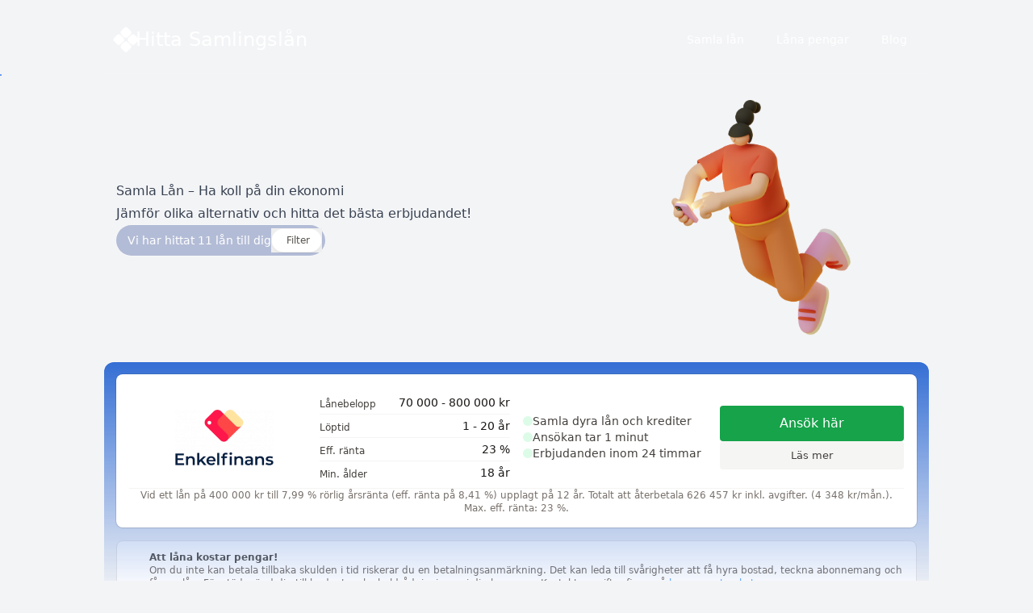

--- FILE ---
content_type: text/html
request_url: https://xn--hittasamlingsln-ulb.se/
body_size: 23244
content:
<!DOCTYPE html><html  lang="sv-SE" class="scroll-smooth motion-reduce:scroll-auto" style=""><head><link rel="preload" href="https://cdnjs.cloudflare.com/polyfill/v3/polyfill.min.js?features=es2023%2Ces2022%2Ces2021&version=4.8.0" crossorigin="anonymous" as="script" /><script src="https://cdnjs.cloudflare.com/polyfill/v3/polyfill.min.js?features=es2023%2Ces2022%2Ces2021&version=4.8.0" crossorigin="anonymous"></script><meta charset="utf-8"><meta name="viewport" content="width=device-width, initial-scale=1"><title>Hitta Samlingslån - Ta kontroll över din ekonomi idag!</title><script async data-cbid="90bc3e66-50f7-4cbf-a5bd-f29b135b60b6" id="Cookiebot" src="https://consent.cookiebot.com/uc.js" type="text/javascript"></script><link rel="stylesheet" href="/_nuxt/entry.BZ1j-DL8.css" crossorigin><style>:where(.i-fa6-solid\:exclamation){display:inline-block;width:0.25em;height:1em;background-color:currentColor;-webkit-mask-image:var(--svg);mask-image:var(--svg);-webkit-mask-repeat:no-repeat;mask-repeat:no-repeat;-webkit-mask-size:100% 100%;mask-size:100% 100%;--svg:url("data:image/svg+xml,%3Csvg xmlns='http://www.w3.org/2000/svg' viewBox='0 0 128 512' width='128' height='512'%3E%3Cpath fill='black' d='M96 64c0-17.7-14.3-32-32-32S32 46.3 32 64v256c0 17.7 14.3 32 32 32s32-14.3 32-32zM64 480a40 40 0 1 0 0-80a40 40 0 1 0 0 80'/%3E%3C/svg%3E")}:where(.i-fluent\:money-hand-20-regular){display:inline-block;width:1em;height:1em;background-color:currentColor;-webkit-mask-image:var(--svg);mask-image:var(--svg);-webkit-mask-repeat:no-repeat;mask-repeat:no-repeat;-webkit-mask-size:100% 100%;mask-size:100% 100%;--svg:url("data:image/svg+xml,%3Csvg xmlns='http://www.w3.org/2000/svg' viewBox='0 0 20 20' width='20' height='20'%3E%3Cpath fill='black' d='M4.5 2A1.5 1.5 0 0 0 3 3.5v13A1.5 1.5 0 0 0 4.5 18h7a1.5 1.5 0 0 0 1.5-1.5V15a.5.5 0 0 0-.5-.5c-.413 0-.677-.102-.856-.236q-.273-.204-.424-.623c-.214-.588-.22-1.367-.22-2.141a.5.5 0 0 0-.147-.354l-.286-.287l-1.213-1.213c-.467-.467-.604-.78-.63-.955c-.02-.14.022-.234.122-.33c.214-.205.367-.344.54-.386c.103-.026.338-.044.76.378l3 3a.5.5 0 0 0 .708-.707L13 9.793V6.707l2.56 2.56a1.5 1.5 0 0 1 .44 1.061V17.5a.5.5 0 0 0 1 0v-7.172a2.5 2.5 0 0 0-.732-1.767L13 5.293V3.5A1.5 1.5 0 0 0 11.5 2zM12 5.5v3.293l-1.146-1.147c-.578-.578-1.154-.777-1.705-.643a1.5 1.5 0 0 0-.313.115A3 3 0 0 0 5 10a3 3 0 0 0 5.007 2.23c.017.578.075 1.21.273 1.753c.148.407.384.796.764 1.08l.006.006A1.5 1.5 0 0 0 10 16.5v.5H6v-.5A1.5 1.5 0 0 0 4.5 15H4V5h.5A1.5 1.5 0 0 0 6 3.5V3h4v.5A1.5 1.5 0 0 0 11.5 5h.5zm0 11v.009a.5.5 0 0 1-.5.491H11v-.5a.5.5 0 0 1 .5-.5h.5zM6 10a2 2 0 0 1 1.874-1.996c-.124.23-.187.51-.139.833c.071.482.378.983.911 1.516l.907.907A2 2 0 0 1 6 10M5 3v.5a.5.5 0 0 1-.5.5H4v-.5a.5.5 0 0 1 .5-.5zM4 16h.5a.5.5 0 0 1 .5.5v.5h-.5a.5.5 0 0 1-.5-.5zm8-12h-.5a.5.5 0 0 1-.5-.5V3h.5a.5.5 0 0 1 .5.5z'/%3E%3C/svg%3E")}:where(.i-heroicons\:bars-3-bottom-right){display:inline-block;width:1em;height:1em;background-color:currentColor;-webkit-mask-image:var(--svg);mask-image:var(--svg);-webkit-mask-repeat:no-repeat;mask-repeat:no-repeat;-webkit-mask-size:100% 100%;mask-size:100% 100%;--svg:url("data:image/svg+xml,%3Csvg xmlns='http://www.w3.org/2000/svg' viewBox='0 0 24 24' width='24' height='24'%3E%3Cpath fill='none' stroke='black' stroke-linecap='round' stroke-linejoin='round' stroke-width='1.5' d='M3.75 6.75h16.5M3.75 12h16.5M12 17.25h8.25'/%3E%3C/svg%3E")}:where(.i-heroicons\:check){display:inline-block;width:1em;height:1em;background-color:currentColor;-webkit-mask-image:var(--svg);mask-image:var(--svg);-webkit-mask-repeat:no-repeat;mask-repeat:no-repeat;-webkit-mask-size:100% 100%;mask-size:100% 100%;--svg:url("data:image/svg+xml,%3Csvg xmlns='http://www.w3.org/2000/svg' viewBox='0 0 24 24' width='24' height='24'%3E%3Cpath fill='none' stroke='black' stroke-linecap='round' stroke-linejoin='round' stroke-width='1.5' d='m4.5 12.75l6 6l9-13.5'/%3E%3C/svg%3E")}:where(.i-heroicons\:information-circle){display:inline-block;width:1em;height:1em;background-color:currentColor;-webkit-mask-image:var(--svg);mask-image:var(--svg);-webkit-mask-repeat:no-repeat;mask-repeat:no-repeat;-webkit-mask-size:100% 100%;mask-size:100% 100%;--svg:url("data:image/svg+xml,%3Csvg xmlns='http://www.w3.org/2000/svg' viewBox='0 0 24 24' width='24' height='24'%3E%3Cpath fill='none' stroke='black' stroke-linecap='round' stroke-linejoin='round' stroke-width='1.5' d='m11.25 11.25l.041-.02a.75.75 0 0 1 1.063.852l-.708 2.836a.75.75 0 0 0 1.063.853l.041-.021M21 12a9 9 0 1 1-18 0a9 9 0 0 1 18 0m-9-3.75h.008v.008H12z'/%3E%3C/svg%3E")}:where(.i-jam\:refresh-reverse){display:inline-block;width:1em;height:1em;background-color:currentColor;-webkit-mask-image:var(--svg);mask-image:var(--svg);-webkit-mask-repeat:no-repeat;mask-repeat:no-repeat;-webkit-mask-size:100% 100%;mask-size:100% 100%;--svg:url("data:image/svg+xml,%3Csvg xmlns='http://www.w3.org/2000/svg' viewBox='-1.5 -2.5 24 24' width='24' height='24'%3E%3Cpath fill='black' d='m4.859 5.308l1.594-.488a1 1 0 0 1 .585 1.913l-3.825 1.17a1 1 0 0 1-1.249-.665L.794 3.413a1 1 0 1 1 1.913-.585l.44 1.441C5.555.56 10.332-1.035 14.573.703a9.38 9.38 0 0 1 5.38 5.831a1 1 0 1 1-1.905.608A7.381 7.381 0 0 0 4.86 5.308zm12.327 8.195l-1.775.443a1 1 0 1 1-.484-1.94l3.643-.909a1 1 0 0 1 .61-.08a1 1 0 0 1 .84.75l.968 3.88a1 1 0 0 1-1.94.484l-.33-1.322a9.381 9.381 0 0 1-16.384-1.796l-.26-.634a1 1 0 1 1 1.851-.758l.26.633a7.381 7.381 0 0 0 13.001 1.25z'/%3E%3C/svg%3E")}:where(.i-material-symbols\:done-rounded){display:inline-block;width:1em;height:1em;background-color:currentColor;-webkit-mask-image:var(--svg);mask-image:var(--svg);-webkit-mask-repeat:no-repeat;mask-repeat:no-repeat;-webkit-mask-size:100% 100%;mask-size:100% 100%;--svg:url("data:image/svg+xml,%3Csvg xmlns='http://www.w3.org/2000/svg' viewBox='0 0 24 24' width='24' height='24'%3E%3Cpath fill='black' d='m9.55 15.15l8.475-8.475q.3-.3.7-.3t.7.3t.3.713t-.3.712l-9.175 9.2q-.3.3-.7.3t-.7-.3L4.55 13q-.3-.3-.288-.712t.313-.713t.713-.3t.712.3z'/%3E%3C/svg%3E")}:where(.i-material-symbols\:percent){display:inline-block;width:1em;height:1em;background-color:currentColor;-webkit-mask-image:var(--svg);mask-image:var(--svg);-webkit-mask-repeat:no-repeat;mask-repeat:no-repeat;-webkit-mask-size:100% 100%;mask-size:100% 100%;--svg:url("data:image/svg+xml,%3Csvg xmlns='http://www.w3.org/2000/svg' viewBox='0 0 24 24' width='24' height='24'%3E%3Cpath fill='black' d='M7.5 11q-1.45 0-2.475-1.025T4 7.5t1.025-2.475T7.5 4t2.475 1.025T11 7.5T9.975 9.975T7.5 11m0-2q.625 0 1.063-.437T9 7.5t-.437-1.062T7.5 6t-1.062.438T6 7.5t.438 1.063T7.5 9m9 11q-1.45 0-2.475-1.025T13 16.5t1.025-2.475T16.5 13t2.475 1.025T20 16.5t-1.025 2.475T16.5 20m0-2q.625 0 1.063-.437T18 16.5t-.437-1.062T16.5 15t-1.062.438T15 16.5t.438 1.063T16.5 18M5.4 20L4 18.6L18.6 4L20 5.4z'/%3E%3C/svg%3E")}:where(.i-mynaui\:pin){display:inline-block;width:1em;height:1em;background-color:currentColor;-webkit-mask-image:var(--svg);mask-image:var(--svg);-webkit-mask-repeat:no-repeat;mask-repeat:no-repeat;-webkit-mask-size:100% 100%;mask-size:100% 100%;--svg:url("data:image/svg+xml,%3Csvg xmlns='http://www.w3.org/2000/svg' viewBox='0 0 24 24' width='24' height='24'%3E%3Cpath fill='none' stroke='black' stroke-linecap='round' stroke-linejoin='round' stroke-width='1.5' d='m3 21l4.63-4.631m.005-.005l-2.78-2.78c-.954-.953.006-2.996 1.31-3.078c1.178-.075 3.905.352 4.812-.555l2.49-2.49c.617-.618.225-2 .185-2.762c-.058-1.016 1.558-2.271 2.415-1.414l4.647 4.648c.86.858-.4 2.469-1.413 2.415c-.762-.04-2.145-.432-2.763.185l-2.49 2.49c-.906.907-.48 3.633-.554 4.811c-.082 1.305-2.125 2.265-3.08 1.31z'/%3E%3C/svg%3E")}:where(.i-nimbus\:exclamation-triangle){display:inline-block;width:1em;height:1em;background-color:currentColor;-webkit-mask-image:var(--svg);mask-image:var(--svg);-webkit-mask-repeat:no-repeat;mask-repeat:no-repeat;-webkit-mask-size:100% 100%;mask-size:100% 100%;--svg:url("data:image/svg+xml,%3Csvg xmlns='http://www.w3.org/2000/svg' viewBox='0 0 16 16' width='16' height='16'%3E%3Cpath fill='black' d='M15.35 12.81L9 2.08a1.22 1.22 0 0 0-2 0L.65 12.81a1.14 1.14 0 0 0 1 1.69h12.66a1.14 1.14 0 0 0 1.04-1.69m-13.66.55L8 2.64l6.31 10.72z'/%3E%3Cpath fill='black' d='M7.32 5.45h1.25V10H7.32z'/%3E%3Cellipse cx='7.95' cy='11.9' fill='black' rx='.67' ry='.7'/%3E%3C/svg%3E")}:where(.i-tabler\:adjustments-horizontal){display:inline-block;width:1em;height:1em;background-color:currentColor;-webkit-mask-image:var(--svg);mask-image:var(--svg);-webkit-mask-repeat:no-repeat;mask-repeat:no-repeat;-webkit-mask-size:100% 100%;mask-size:100% 100%;--svg:url("data:image/svg+xml,%3Csvg xmlns='http://www.w3.org/2000/svg' viewBox='0 0 24 24' width='24' height='24'%3E%3Cpath fill='none' stroke='black' stroke-linecap='round' stroke-linejoin='round' stroke-width='2' d='M12 6a2 2 0 1 0 4 0a2 2 0 1 0-4 0M4 6h8m4 0h4M6 12a2 2 0 1 0 4 0a2 2 0 1 0-4 0m-2 0h2m4 0h10m-5 6a2 2 0 1 0 4 0a2 2 0 1 0-4 0M4 18h11m4 0h1'/%3E%3C/svg%3E")}:where(.i-tabler\:align-left){display:inline-block;width:1em;height:1em;background-color:currentColor;-webkit-mask-image:var(--svg);mask-image:var(--svg);-webkit-mask-repeat:no-repeat;mask-repeat:no-repeat;-webkit-mask-size:100% 100%;mask-size:100% 100%;--svg:url("data:image/svg+xml,%3Csvg xmlns='http://www.w3.org/2000/svg' viewBox='0 0 24 24' width='24' height='24'%3E%3Cpath fill='none' stroke='black' stroke-linecap='round' stroke-linejoin='round' stroke-width='2' d='M4 6h16M4 12h10M4 18h14'/%3E%3C/svg%3E")}:where(.i-tabler\:chevron-down){display:inline-block;width:1em;height:1em;background-color:currentColor;-webkit-mask-image:var(--svg);mask-image:var(--svg);-webkit-mask-repeat:no-repeat;mask-repeat:no-repeat;-webkit-mask-size:100% 100%;mask-size:100% 100%;--svg:url("data:image/svg+xml,%3Csvg xmlns='http://www.w3.org/2000/svg' viewBox='0 0 24 24' width='24' height='24'%3E%3Cpath fill='none' stroke='black' stroke-linecap='round' stroke-linejoin='round' stroke-width='2' d='m6 9l6 6l6-6'/%3E%3C/svg%3E")}:where(.i-tabler\:corner-left-down){display:inline-block;width:1em;height:1em;background-color:currentColor;-webkit-mask-image:var(--svg);mask-image:var(--svg);-webkit-mask-repeat:no-repeat;mask-repeat:no-repeat;-webkit-mask-size:100% 100%;mask-size:100% 100%;--svg:url("data:image/svg+xml,%3Csvg xmlns='http://www.w3.org/2000/svg' viewBox='0 0 24 24' width='24' height='24'%3E%3Cpath fill='none' stroke='black' stroke-linecap='round' stroke-linejoin='round' stroke-width='2' d='M18 6h-6a3 3 0 0 0-3 3v10l-4-4m8 0l-4 4'/%3E%3C/svg%3E")}:where(.i-tabler\:list){display:inline-block;width:1em;height:1em;background-color:currentColor;-webkit-mask-image:var(--svg);mask-image:var(--svg);-webkit-mask-repeat:no-repeat;mask-repeat:no-repeat;-webkit-mask-size:100% 100%;mask-size:100% 100%;--svg:url("data:image/svg+xml,%3Csvg xmlns='http://www.w3.org/2000/svg' viewBox='0 0 24 24' width='24' height='24'%3E%3Cpath fill='none' stroke='black' stroke-linecap='round' stroke-linejoin='round' stroke-width='2' d='M9 6h11M9 12h11M9 18h11M5 6v.01M5 12v.01M5 18v.01'/%3E%3C/svg%3E")}:where(.i-tabler\:x){display:inline-block;width:1em;height:1em;background-color:currentColor;-webkit-mask-image:var(--svg);mask-image:var(--svg);-webkit-mask-repeat:no-repeat;mask-repeat:no-repeat;-webkit-mask-size:100% 100%;mask-size:100% 100%;--svg:url("data:image/svg+xml,%3Csvg xmlns='http://www.w3.org/2000/svg' viewBox='0 0 24 24' width='24' height='24'%3E%3Cpath fill='none' stroke='black' stroke-linecap='round' stroke-linejoin='round' stroke-width='2' d='M18 6L6 18M6 6l12 12'/%3E%3C/svg%3E")}</style><link rel="preload" as="fetch" crossorigin="anonymous" href="/_payload.json?0eea9f8e-7735-40fb-93f2-baa8146e6264"><link rel="modulepreload" as="script" crossorigin href="/_nuxt/DJdSCAlR.js"><link rel="modulepreload" as="script" crossorigin href="/_nuxt/Bpq9uTXz.js"><link rel="modulepreload" as="script" crossorigin href="/_nuxt/B-WHYr9Y.js"><link rel="modulepreload" as="script" crossorigin href="/_nuxt/BiByXkyD.js"><link rel="modulepreload" as="script" crossorigin href="/_nuxt/DUH_CJXF.js"><link rel="modulepreload" as="script" crossorigin href="/_nuxt/Bs8orOTU.js"><link rel="modulepreload" as="script" crossorigin href="/_nuxt/BDmpBMAI.js"><link rel="modulepreload" as="script" crossorigin href="/_nuxt/itWZf0vR.js"><link rel="modulepreload" as="script" crossorigin href="/_nuxt/pXpdMEiL.js"><link rel="modulepreload" as="script" crossorigin href="/_nuxt/k340wQ0K.js"><link rel="modulepreload" as="script" crossorigin href="/_nuxt/DiBftxPf.js"><link rel="modulepreload" as="script" crossorigin href="/_nuxt/DDEHOBu3.js"><link rel="modulepreload" as="script" crossorigin href="/_nuxt/3YASlGoB.js"><link rel="modulepreload" as="script" crossorigin href="/_nuxt/Ck5uzds2.js"><link rel="modulepreload" as="script" crossorigin href="/_nuxt/VclFQ0_3.js"><link rel="modulepreload" as="script" crossorigin href="/_nuxt/nT6YhJGT.js"><link rel="modulepreload" as="script" crossorigin href="/_nuxt/C0zNerQe.js"><link rel="modulepreload" as="script" crossorigin href="/_nuxt/DAmtBEqX.js"><link rel="modulepreload" as="script" crossorigin href="/_nuxt/DAL44HVd.js"><link rel="modulepreload" as="script" crossorigin href="/_nuxt/Dg1cRQ7Z.js"><script data-cookieconsent="marketing" defer src="https://www.googletagmanager.com/gtag/js?id=G-0JWMMWJRHD" type="text/javascript"></script><link rel="prefetch" as="script" crossorigin href="/_nuxt/BrBpEcGd.js"><link rel="prefetch" as="script" crossorigin href="/_nuxt/CRjHTucG.js"><link rel="prefetch" as="script" crossorigin href="/_nuxt/BrWEck5z.js"><link rel="prefetch" as="script" crossorigin href="/_nuxt/LhPFLGGG.js"><link rel="prefetch" as="script" crossorigin href="/_nuxt/OmJDfV2N.js"><link rel="prefetch" as="script" crossorigin href="/_nuxt/CB3sQTBE.js"><link rel="prefetch" as="script" crossorigin href="/_nuxt/Qpe6l7o7.js"><link rel="prefetch" as="script" crossorigin href="/_nuxt/Ct0C3hoX.js"><link rel="prefetch" as="script" crossorigin href="/_nuxt/hrsFv9k6.js"><link rel="prefetch" as="script" crossorigin href="/_nuxt/A20CARtm.js"><link rel="prefetch" as="script" crossorigin href="/_nuxt/dcvmMa5d.js"><link rel="prefetch" as="script" crossorigin href="/_nuxt/Bp1hB_wm.js"><link rel="prefetch" as="script" crossorigin href="/_nuxt/lH1Y3MiQ.js"><link rel="prefetch" as="script" crossorigin href="/_nuxt/-KhAepz7.js"><link rel="prefetch" as="script" crossorigin href="/_nuxt/Cb3nIq6P.js"><link rel="prefetch" as="script" crossorigin href="/_nuxt/XGsklqpV.js"><link rel="prefetch" as="script" crossorigin href="/_nuxt/Dg-0Os1E.js"><link rel="prefetch" as="script" crossorigin href="/_nuxt/Dq-Bb6lq.js"><link rel="prefetch" as="script" crossorigin href="/_nuxt/BEzHQKRX.js"><link rel="prefetch" as="script" crossorigin href="/_nuxt/l9aVVTiu.js"><link rel="prefetch" as="script" crossorigin href="/_nuxt/CAoBvmN-.js"><link rel="prefetch" as="script" crossorigin href="/_nuxt/CTdgTITT.js"><link rel="prefetch" as="script" crossorigin href="/_nuxt/n3miRZzK.js"><link rel="prefetch" as="script" crossorigin href="/_nuxt/DnxPcjGo.js"><script data-cookieconsent="marketing" type="text/javascript">window.navigator.plugins = window.navigator.plugins || [];</script><script data-cookieconsent="marketing" type="text/javascript">(function(w,d,t,r,u){var f,n,i;w[u]=w[u]||[] ,f=function(){var o={ti:4056527, enableAutoSpaTracking: true}; o.q=w[u],w[u]=new UET(o)} ,n=d.createElement(t),n.src=r,n.async=1,n.onload=n .onreadystatechange=function() {var s=this.readyState;s &&s!=="loaded"&& s!=="complete"||(f(),n.onload=n. onreadystatechange=null)},i= d.getElementsByTagName(t)[0],i. parentNode.insertBefore(n,i)})(window,document,"script","https://bat.bing.com/bat.js","uetq");</script><script data-cookieconsent="ignore" type="text/javascript">
          dataLayer = window.dataLayer || [];
          window.gtag = function(){dataLayer.push(arguments);}

          window.gtag('consent', 'default', {
            'ad_user_data': 'granted',
            'ad_personalization': 'granted',
            'ad_storage': 'granted',
            'analytics_storage': 'granted',
            wait_for_update: 2000,
          });

          window.gtag('set', 'ads_data_redaction', true);
          window.gtag('js', new Date());
          window.gtag('config', 'G-0JWMMWJRHD');</script><script data-cookieconsent="marketing" defer type="text/javascript">
            !function(f,b,e,v,n,t,s)
            {if(f.fbq)return;n=f.fbq=function(){n.callMethod?
            n.callMethod.apply(n,arguments):n.queue.push(arguments)};
            if(!f._fbq)f._fbq=n;n.push=n;n.loaded=!0;n.version='2.0';
            n.queue=[];t=b.createElement(e);t.async=!0;
            t.src=v;s=b.getElementsByTagName(e)[0];
            s.parentNode.insertBefore(t,s)}(window, document,'script',
            'https://connect.facebook.net/en_US/fbevents.js');</script><link href="https://hittasamlingslån.se/" rel="canonical"><meta property="og:image" content="https://hittasamlingslån.se/open-graph-big.png"><meta property="og:image:alt" content="hittasamlingslån.se"><meta property="og:image:height" content="630"><meta property="og:image:type" content="image/png"><meta property="og:image:width" content="1200"><meta name="twitter:image" content="https://hittasamlingslån.se/open-graph-big.png"><meta name="twitter:image:alt" content="hittasamlingslån.se"><meta name="description" content="Genom att kombinera dina lån kan du bland annat njuta av lägre månadskostnader och bättre räntor. Lär dig mer om samlingslån här! Optimera din ekonomi nu!"><meta property="og:description" content="Genom att kombinera dina lån kan du bland annat njuta av lägre månadskostnader och bättre räntor. Lär dig mer om samlingslån här! Optimera din ekonomi nu!"><meta property="og:locale" content="sv_SE"><meta property="og:site_name" content="Hitta Samlingslån"><meta property="og:title" content="Hitta Samlingslån - Ta kontroll över din ekonomi idag!"><meta property="og:type" content="website"><meta property="og:url" content="https://hittasamlingslån.se/"><meta name="twitter:card" content="summary_large_image"><meta name="twitter:description" content="Genom att kombinera dina lån kan du bland annat njuta av lägre månadskostnader och bättre räntor. Lär dig mer om samlingslån här! Optimera din ekonomi nu!"><meta name="twitter:title" content="Hitta Samlingslån - Ta kontroll över din ekonomi idag!"><script type="module" src="/_nuxt/DJdSCAlR.js" crossorigin></script></head><body><div id="__nuxt"><div class="flex min-h-screen flex-col md:pt-[7px]"><div class="mx-auto w-full px-4 max-w-screen-lg flex items-center justify-between border-b py-4 md:py-6 border-white/15"><!--[--><!----><a aria-current="page" href="/" class="router-link-active router-link-exact-active group flex items-center gap-x-3 text-white"><svg width="34" height="34" viewbox="0 0 34 34" fill="currentColor" xmlns="http://www.w3.org/2000/svg" class="rotate-45 h-6 w-6" role="presentation"><rect x="0.313721" y="0.313721" width="16" height="16" rx="5" class="origin-center group-hover:animate-logo" style="animation-delay:0s;"></rect><rect x="18" y="0.313721" width="16" height="16" rx="5" class="origin-center delay-100 group-hover:animate-logo" style="animation-delay:0.1s;"></rect><rect x="0.313721" y="18" width="16" height="16" rx="5" class="origin-center delay-200 group-hover:animate-logo" style="animation-delay:0.2s;"></rect><rect x="18" y="18" width="16" height="16" rx="5" class="origin-center delay-300 group-hover:animate-logo" style="animation-delay:0.3s;"></rect></svg><span class="text-2xl group-hover:opacity-90">Hitta Samlingslån</span></a><div><div aria-hidden="true" class="invisible opacity-0 fixed inset-0 z-30 bg-white/30 backdrop-blur-sm transition-all duration-500 lg:hidden"></div><nav class="flex w-full items-center" aria-label="primary"><!--[--><button class="flex rounded p-1 duration-100 hover:bg-gray-700/5 lg:hidden text-white" type="button"><span class="iconify i-heroicons:bars-3-bottom-right" aria-hidden="true" style="font-size:24px;"></span></button><!--]--><div class="fixed inset-y-0 right-0 z-40 flex h-full w-full flex-col justify-between overflow-hidden bg-white ease-in-out transition-all duration-500 min-[420px]:w-5/6 lg:static lg:h-auto lg:w-auto lg:overflow-visible lg:bg-transparent translate-x-full opacity-0 lg:translate-x-0 lg:opacity-100"><nav class="flex h-full flex-col lg:h-auto" aria-label="Main navigation"><div class="flex h-16 w-full items-center justify-between gap-x-2 border-b border-dashed border-b-gray-200 px-4 lg:hidden"><div class="flex w-full items-center gap-x-2"><!--[--><!--]--></div><!--[--><button class="grid size-7 shrink-0 place-content-center rounded-full bg-gray-200 duration-200 hover:bg-gray-300"><span class="iconify i-tabler:x size-4 text-gray-700" aria-hidden="true" style=""></span></button><!--]--></div><div class="flex h-full flex-col justify-between overflow-y-auto lg:overflow-y-visible"><div class="flex flex-col gap-y-2 p-4 lg:p-0"><!----><!--[--><ul class="justify-end lg:flex"><!--[--><div class="group relative z-50 rounded-md hidden lg:block"><div class="hover:bg-white/15 group-hover:pointer flex w-full cursor-pointer items-center justify-between gap-x-2 self-start rounded-lg px-3 py-2 text-sm transition-colors"><a aria-current="page" href="/" class="router-link-active router-link-exact-active relative w-fit whitespace-nowrap text-gray-700 transition-colors group-hover:text-gray-900 text-white group-hover:text-white"><!--[-->Samla lån<!--]--></a><span class="iconify i-tabler:chevron-down size-4 rotate-0 text-gray-400 transition-all duration-300 ease-in-out group-hover:-rotate-180 group-hover:text-gray-700 text-white group-hover:text-white" aria-hidden="true" style=""></span></div><div class="invisible absolute right-0 top-full z-30 max-h-fit min-w-full overflow-visible opacity-0 transition-all delay-150 duration-200 group-hover:visible group-hover:max-h-[1000px] group-hover:opacity-100 group-hover:delay-75"><ul class="translate-y-0 flex-col rounded-md bg-white p-1.5 opacity-100 shadow-lg ring-1 ring-black/5 delay-150 duration-300 group-hover:translate-y-1 group-hover:delay-75"><!--[--><li class="group/child relative flex w-full flex-col opacity-0 transition-all delay-0 duration-500 group-hover:opacity-100"><div class="flex w-full cursor-default items-center justify-between gap-x-2 self-start rounded text-sm text-gray-600 transition-colors hover:bg-gray-100"><a href="/samla-sms-lan/" class="relative w-full whitespace-nowrap px-3 py-2 text-gray-700 transition-colors duration-300 ease-in-out"><!--[-->Samla SMS-lån<!--]--></a><!----></div><!----></li><li class="group/child relative flex w-full flex-col opacity-0 transition-all delay-0 duration-500 group-hover:opacity-100"><div class="flex w-full cursor-default items-center justify-between gap-x-2 self-start rounded text-sm text-gray-600 transition-colors hover:bg-gray-100"><a href="/samla-snabblan/" class="relative w-full whitespace-nowrap px-3 py-2 text-gray-700 transition-colors duration-300 ease-in-out"><!--[-->Samla snabblån<!--]--></a><!----></div><!----></li><li class="group/child relative flex w-full flex-col opacity-0 transition-all delay-0 duration-500 group-hover:opacity-100"><div class="flex w-full cursor-default items-center justify-between gap-x-2 self-start rounded text-sm text-gray-600 transition-colors hover:bg-gray-100"><a href="/samla-krediter/" class="relative w-full whitespace-nowrap px-3 py-2 text-gray-700 transition-colors duration-300 ease-in-out"><!--[-->Samla krediter<!--]--></a><!----></div><!----></li><li class="group/child relative flex w-full flex-col opacity-0 transition-all delay-0 duration-500 group-hover:opacity-100"><div class="flex w-full cursor-default items-center justify-between gap-x-2 self-start rounded text-sm text-gray-600 transition-colors hover:bg-gray-100"><a href="/samla-privatlan/" class="relative w-full whitespace-nowrap px-3 py-2 text-gray-700 transition-colors duration-300 ease-in-out"><!--[-->Samla privatlån<!--]--></a><!----></div><!----></li><li class="group/child relative flex w-full flex-col opacity-0 transition-all delay-0 duration-500 group-hover:opacity-100"><div class="flex w-full cursor-default items-center justify-between gap-x-2 self-start rounded text-sm text-gray-600 transition-colors hover:bg-gray-100"><a href="/samla-lan-med-betalningsanmarkningar/" class="relative w-full whitespace-nowrap px-3 py-2 text-gray-700 transition-colors duration-300 ease-in-out"><!--[-->Samla lån med betalningsanmärkningar<!--]--></a><!----></div><!----></li><li class="group/child relative flex w-full flex-col opacity-0 transition-all delay-0 duration-500 group-hover:opacity-100"><div class="flex w-full cursor-default items-center justify-between gap-x-2 self-start rounded text-sm text-gray-600 transition-colors hover:bg-gray-100"><a href="/samla-lan-utan-uc/" class="relative w-full whitespace-nowrap px-3 py-2 text-gray-700 transition-colors duration-300 ease-in-out"><!--[-->Samla lån utan UC<!--]--></a><!----></div><!----></li><li class="group/child relative flex w-full flex-col opacity-0 transition-all delay-0 duration-500 group-hover:opacity-100"><div class="flex w-full cursor-default items-center justify-between gap-x-2 self-start rounded text-sm text-gray-600 transition-colors hover:bg-gray-100"><a href="/omstartslan/" class="relative w-full whitespace-nowrap px-3 py-2 text-gray-700 transition-colors duration-300 ease-in-out"><!--[-->Omstartslån<!--]--></a><!----></div><!----></li><li class="group/child relative flex w-full flex-col opacity-0 transition-all delay-0 duration-500 group-hover:opacity-100"><div class="flex w-full cursor-default items-center justify-between gap-x-2 self-start rounded text-sm text-gray-600 transition-colors hover:bg-gray-100"><a href="/hopbakslan/" class="relative w-full whitespace-nowrap px-3 py-2 text-gray-700 transition-colors duration-300 ease-in-out"><!--[-->Hopbakslån<!--]--></a><!----></div><!----></li><li class="group/child relative flex w-full flex-col opacity-0 transition-all delay-0 duration-500 group-hover:opacity-100"><div class="flex w-full cursor-default items-center justify-between gap-x-2 self-start rounded text-sm text-gray-600 transition-colors hover:bg-gray-100"><a href="/refinansiering/" class="relative w-full whitespace-nowrap px-3 py-2 text-gray-700 transition-colors duration-300 ease-in-out"><!--[-->Refinansiering<!--]--></a><!----></div><!----></li><li class="group/child relative flex w-full flex-col opacity-0 transition-all delay-0 duration-500 group-hover:opacity-100"><div class="flex w-full cursor-default items-center justify-between gap-x-2 self-start rounded text-sm text-gray-600 transition-colors hover:bg-gray-100"><a href="/skuldfinansiering/" class="relative w-full whitespace-nowrap px-3 py-2 text-gray-700 transition-colors duration-300 ease-in-out"><!--[-->Skuldfinansiering<!--]--></a><!----></div><!----></li><li class="group/child relative flex w-full flex-col opacity-0 transition-all delay-0 duration-500 group-hover:opacity-100"><div class="flex w-full cursor-default items-center justify-between gap-x-2 self-start rounded text-sm text-gray-600 transition-colors hover:bg-gray-100"><a href="/losa-lan/" class="relative w-full whitespace-nowrap px-3 py-2 text-gray-700 transition-colors duration-300 ease-in-out"><!--[-->Lösa lån<!--]--></a><!----></div><!----></li><li class="group/child relative flex w-full flex-col opacity-0 transition-all delay-0 duration-500 group-hover:opacity-100"><div class="flex w-full cursor-default items-center justify-between gap-x-2 self-start rounded text-sm text-gray-600 transition-colors hover:bg-gray-100"><a href="/saneringslan/" class="relative w-full whitespace-nowrap px-3 py-2 text-gray-700 transition-colors duration-300 ease-in-out"><!--[-->Saneringslån<!--]--></a><!----></div><!----></li><!--]--></ul></div></div><div class="group relative z-50 rounded-md hidden lg:block"><div class="hover:bg-white/15 group-hover:pointer flex w-full cursor-pointer items-center justify-between gap-x-2 self-start rounded-lg px-3 py-2 text-sm transition-colors"><a href="/lana-pengar/" class="relative w-fit whitespace-nowrap text-gray-700 transition-colors group-hover:text-gray-900 text-white group-hover:text-white"><!--[-->Låna pengar<!--]--></a><span class="iconify i-tabler:chevron-down size-4 rotate-0 text-gray-400 transition-all duration-300 ease-in-out group-hover:-rotate-180 group-hover:text-gray-700 text-white group-hover:text-white" aria-hidden="true" style=""></span></div><div class="invisible absolute right-0 top-full z-30 max-h-fit min-w-full overflow-visible opacity-0 transition-all delay-150 duration-200 group-hover:visible group-hover:max-h-[1000px] group-hover:opacity-100 group-hover:delay-75"><ul class="translate-y-0 flex-col rounded-md bg-white p-1.5 opacity-100 shadow-lg ring-1 ring-black/5 delay-150 duration-300 group-hover:translate-y-1 group-hover:delay-75"><!--[--><li class="group/child relative flex w-full flex-col opacity-0 transition-all delay-0 duration-500 group-hover:opacity-100"><div class="flex w-full cursor-default items-center justify-between gap-x-2 self-start rounded text-sm text-gray-600 transition-colors hover:bg-gray-100"><a href="/sms-lan/" class="relative w-full whitespace-nowrap px-3 py-2 text-gray-700 transition-colors duration-300 ease-in-out"><!--[-->SMS-lån<!--]--></a><!----></div><!----></li><li class="group/child relative flex w-full flex-col opacity-0 transition-all delay-0 duration-500 group-hover:opacity-100"><div class="flex w-full cursor-default items-center justify-between gap-x-2 self-start rounded text-sm text-gray-600 transition-colors hover:bg-gray-100"><a href="/snabblan/" class="relative w-full whitespace-nowrap px-3 py-2 text-gray-700 transition-colors duration-300 ease-in-out"><!--[-->Snabblån<!--]--></a><!----></div><!----></li><li class="group/child relative flex w-full flex-col opacity-0 transition-all delay-0 duration-500 group-hover:opacity-100"><div class="flex w-full cursor-default items-center justify-between gap-x-2 self-start rounded text-sm text-gray-600 transition-colors hover:bg-gray-100"><a href="/privatlan/" class="relative w-full whitespace-nowrap px-3 py-2 text-gray-700 transition-colors duration-300 ease-in-out"><!--[-->Privatlån<!--]--></a><!----></div><!----></li><!--]--></ul></div></div><div class="group relative z-50 rounded-md hidden lg:block"><div class="hover:bg-white/15 group-hover:pointer flex w-full cursor-pointer items-center justify-between gap-x-2 self-start rounded-lg px-3 py-2 text-sm transition-colors"><a href="/blog/" class="relative w-fit whitespace-nowrap text-gray-700 transition-colors group-hover:text-gray-900 text-white group-hover:text-white"><!--[-->Blog<!--]--></a><!----></div><!----></div><!--]--><!--[--><div class="relative z-50 border-b border-dashed lg:hidden"><div class="group flex w-full cursor-pointer items-center justify-between gap-x-2 transition-colors"><div class="flex w-full items-center justify-between py-3 font-medium text-gray-700 hover:opacity-75">Samla lån <span class="iconify i-tabler:chevron-down size-5 text-gray-400 transition-transform duration-300" aria-hidden="true" style=""></span></div></div><div data-expanded="false" class="relative z-30 overflow-hidden transition-all duration-300 data-[expanded=false]:max-h-0 data-[expanded=true]:max-h-[1000px] data-[expanded=false]:opacity-0 data-[expanded=true]:opacity-100"><ul class="flex flex-col bg-white"><!--[--><li class="relative flex flex-col"><div class="flex w-full cursor-pointer items-center justify-between rounded-md px-3 py-2 text-gray-600 hover:opacity-75"><a href="/samla-sms-lan/" class="w-full whitespace-nowrap"><!--[-->Samla SMS-lån<!--]--></a></div><!----></li><li class="relative flex flex-col"><div class="flex w-full cursor-pointer items-center justify-between rounded-md px-3 py-2 text-gray-600 hover:opacity-75"><a href="/samla-snabblan/" class="w-full whitespace-nowrap"><!--[-->Samla snabblån<!--]--></a></div><!----></li><li class="relative flex flex-col"><div class="flex w-full cursor-pointer items-center justify-between rounded-md px-3 py-2 text-gray-600 hover:opacity-75"><a href="/samla-krediter/" class="w-full whitespace-nowrap"><!--[-->Samla krediter<!--]--></a></div><!----></li><li class="relative flex flex-col"><div class="flex w-full cursor-pointer items-center justify-between rounded-md px-3 py-2 text-gray-600 hover:opacity-75"><a href="/samla-privatlan/" class="w-full whitespace-nowrap"><!--[-->Samla privatlån<!--]--></a></div><!----></li><li class="relative flex flex-col"><div class="flex w-full cursor-pointer items-center justify-between rounded-md px-3 py-2 text-gray-600 hover:opacity-75"><a href="/samla-lan-med-betalningsanmarkningar/" class="w-full whitespace-nowrap"><!--[-->Samla lån med betalningsanmärkningar<!--]--></a></div><!----></li><li class="relative flex flex-col"><div class="flex w-full cursor-pointer items-center justify-between rounded-md px-3 py-2 text-gray-600 hover:opacity-75"><a href="/samla-lan-utan-uc/" class="w-full whitespace-nowrap"><!--[-->Samla lån utan UC<!--]--></a></div><!----></li><li class="relative flex flex-col"><div class="flex w-full cursor-pointer items-center justify-between rounded-md px-3 py-2 text-gray-600 hover:opacity-75"><a href="/omstartslan/" class="w-full whitespace-nowrap"><!--[-->Omstartslån<!--]--></a></div><!----></li><li class="relative flex flex-col"><div class="flex w-full cursor-pointer items-center justify-between rounded-md px-3 py-2 text-gray-600 hover:opacity-75"><a href="/hopbakslan/" class="w-full whitespace-nowrap"><!--[-->Hopbakslån<!--]--></a></div><!----></li><li class="relative flex flex-col"><div class="flex w-full cursor-pointer items-center justify-between rounded-md px-3 py-2 text-gray-600 hover:opacity-75"><a href="/refinansiering/" class="w-full whitespace-nowrap"><!--[-->Refinansiering<!--]--></a></div><!----></li><li class="relative flex flex-col"><div class="flex w-full cursor-pointer items-center justify-between rounded-md px-3 py-2 text-gray-600 hover:opacity-75"><a href="/skuldfinansiering/" class="w-full whitespace-nowrap"><!--[-->Skuldfinansiering<!--]--></a></div><!----></li><li class="relative flex flex-col"><div class="flex w-full cursor-pointer items-center justify-between rounded-md px-3 py-2 text-gray-600 hover:opacity-75"><a href="/losa-lan/" class="w-full whitespace-nowrap"><!--[-->Lösa lån<!--]--></a></div><!----></li><li class="relative flex flex-col"><div class="flex w-full cursor-pointer items-center justify-between rounded-md px-3 py-2 text-gray-600 hover:opacity-75"><a href="/saneringslan/" class="w-full whitespace-nowrap"><!--[-->Saneringslån<!--]--></a></div><!----></li><!--]--></ul></div></div><div class="relative z-50 border-b border-dashed lg:hidden"><div class="group flex w-full cursor-pointer items-center justify-between gap-x-2 transition-colors"><div class="flex w-full items-center justify-between py-3 font-medium text-gray-700 hover:opacity-75">Låna pengar <span class="iconify i-tabler:chevron-down size-5 text-gray-400 transition-transform duration-300" aria-hidden="true" style=""></span></div></div><div data-expanded="false" class="relative z-30 overflow-hidden transition-all duration-300 data-[expanded=false]:max-h-0 data-[expanded=true]:max-h-[1000px] data-[expanded=false]:opacity-0 data-[expanded=true]:opacity-100"><ul class="flex flex-col bg-white"><!--[--><li class="relative flex flex-col"><div class="flex w-full cursor-pointer items-center justify-between rounded-md px-3 py-2 text-gray-600 hover:opacity-75"><a href="/sms-lan/" class="w-full whitespace-nowrap"><!--[-->SMS-lån<!--]--></a></div><!----></li><li class="relative flex flex-col"><div class="flex w-full cursor-pointer items-center justify-between rounded-md px-3 py-2 text-gray-600 hover:opacity-75"><a href="/snabblan/" class="w-full whitespace-nowrap"><!--[-->Snabblån<!--]--></a></div><!----></li><li class="relative flex flex-col"><div class="flex w-full cursor-pointer items-center justify-between rounded-md px-3 py-2 text-gray-600 hover:opacity-75"><a href="/privatlan/" class="w-full whitespace-nowrap"><!--[-->Privatlån<!--]--></a></div><!----></li><!--]--></ul></div></div><div class="relative z-50 border-b border-dashed lg:hidden"><div class="group flex w-full cursor-pointer items-center justify-between gap-x-2 transition-colors"><a href="/blog/" class="relative w-full whitespace-nowrap py-3 font-medium text-gray-700 transition-colors hover:opacity-75"><!--[-->Blog<!--]--></a></div><!----></div><!--]--></ul><!--]--></div><!--[--><!--]--></div></nav></div></nav></div><!--]--></div><div class="grow"><!--[--><div><div class="absolute inset-0 z-[-1] h-screen"><div class="absolute inset-0 overflow-hidden border border-black border-opacity-[2%] bg-theme-500 md:rounded-xl lg:inset-3"><div class="absolute inset-0 bg-cover bg-fixed opacity-20" style="background-image: url(&quot;data:image/svg+xml,%3csvg%20width=&#39;1512&#39;%20height=&#39;724&#39;%20viewBox=&#39;0%200%201512%20724&#39;%20fill=&#39;none&#39;%20xmlns=&#39;http://www.w3.org/2000/svg&#39;%3e%3cmask%20id=&#39;mask0_28_710&#39;%20style=&#39;mask-type:alpha&#39;%20maskUnits=&#39;userSpaceOnUse&#39;%20x=&#39;0&#39;%20y=&#39;0&#39;%20width=&#39;1512&#39;%20height=&#39;724&#39;%3e%3crect%20width=&#39;1512&#39;%20height=&#39;724&#39;%20fill=&#39;black&#39;/%3e%3c/mask%3e%3cg%20mask=&#39;url(%23mask0_28_710)&#39;%3e%3crect%20x=&#39;276&#39;%20y=&#39;169.312&#39;%20width=&#39;60&#39;%20height=&#39;60&#39;%20rx=&#39;16&#39;%20transform=&#39;rotate(-62.6905%20276%20169.312)&#39;%20fill=&#39;white&#39;/%3e%3crect%20x=&#39;-107&#39;%20y=&#39;555.625&#39;%20width=&#39;120&#39;%20height=&#39;120&#39;%20rx=&#39;24&#39;%20transform=&#39;rotate(-62.6905%20-107%20555.625)&#39;%20fill=&#39;white&#39;/%3e%3crect%20width=&#39;119.938&#39;%20height=&#39;118.884&#39;%20rx=&#39;24&#39;%20transform=&#39;matrix(-0.465474%20-0.885061%200.887111%20-0.461557%201400.48%20383.024)&#39;%20fill=&#39;white&#39;/%3e%3crect%20width=&#39;119.933&#39;%20height=&#39;118.889&#39;%20rx=&#39;24&#39;%20transform=&#39;matrix(0.237241%20-0.971451%200.970352%200.241698%20332.931%20285.105)&#39;%20fill=&#39;white&#39;/%3e%3crect%20x=&#39;1331.32&#39;%20y=&#39;405&#39;%20width=&#39;60&#39;%20height=&#39;60&#39;%20rx=&#39;16&#39;%20transform=&#39;rotate(76.3912%201331.32%20405)&#39;%20fill=&#39;white&#39;/%3e%3crect%20x=&#39;223&#39;%20y=&#39;605.312&#39;%20width=&#39;60&#39;%20height=&#39;60&#39;%20rx=&#39;16&#39;%20transform=&#39;rotate(-62.6905%20223%20605.312)&#39;%20fill=&#39;white&#39;/%3e%3crect%20x=&#39;-26&#39;%20y=&#39;632.099&#39;%20width=&#39;240&#39;%20height=&#39;240&#39;%20rx=&#39;32&#39;%20transform=&#39;rotate(-13.5176%20-26%20632.099)&#39;%20fill=&#39;white&#39;/%3e%3crect%20x=&#39;1484.48&#39;%20y=&#39;682.81&#39;%20width=&#39;240&#39;%20height=&#39;240&#39;%20rx=&#39;32&#39;%20transform=&#39;rotate(-135.296%201484.48%20682.81)&#39;%20fill=&#39;white&#39;/%3e%3crect%20width=&#39;319.982&#39;%20height=&#39;316.875&#39;%20rx=&#39;48&#39;%20transform=&#39;matrix(-0.71022%20-0.70398%200.702912%20-0.711277%201224.97%20895.872)&#39;%20fill=&#39;white&#39;/%3e%3crect%20width=&#39;119.002&#39;%20height=&#39;119.821&#39;%20rx=&#39;24&#39;%20transform=&#39;matrix(-0.952559%200.304353%20-0.311109%20-0.950374%201050.63%20604.975)&#39;%20fill=&#39;white&#39;/%3e%3crect%20x=&#39;4&#39;%20y=&#39;280.798&#39;%20width=&#39;320&#39;%20height=&#39;320&#39;%20rx=&#39;48&#39;%20transform=&#39;rotate(-13.5176%204%20280.798)&#39;%20fill=&#39;white&#39;/%3e%3crect%20x=&#39;1267&#39;%20y=&#39;135.312&#39;%20width=&#39;60&#39;%20height=&#39;60&#39;%20rx=&#39;16&#39;%20transform=&#39;rotate(-62.6905%201267%20135.312)&#39;%20fill=&#39;white&#39;/%3e%3crect%20x=&#39;1018&#39;%20y=&#39;162.099&#39;%20width=&#39;240&#39;%20height=&#39;240&#39;%20rx=&#39;32&#39;%20transform=&#39;rotate(-13.5176%201018%20162.099)&#39;%20fill=&#39;white&#39;/%3e%3crect%20x=&#39;77.1943&#39;%20y=&#39;178&#39;%20width=&#39;60&#39;%20height=&#39;60&#39;%20rx=&#39;16&#39;%20transform=&#39;rotate(75.9072%2077.1943%20178)&#39;%20fill=&#39;white&#39;/%3e%3c/g%3e%3c/svg%3e&quot;)"></div><div class="absolute inset-0 bg-gradient-to-b from-theme-600"></div><div class="absolute inset-0 bg-gradient-to-t from-theme-400/80 via-10%"></div></div></div><div class="mx-auto w-full max-w-screen-lg relative flex grow flex-col justify-between gap-y-8 px-0 py-6 md:gap-y-12 md:px-4 md:py-8"><!--[--><div class="z-[1] flex grow items-center justify-center px-4 md:justify-between md:gap-x-12 md:px-0"><div class="flex flex-col gap-y-4 md:shrink-0 md:gap-y-6"><div class="prose flex flex-col prose-p:my-0 prose-p:text-white/90 prose-h1:mb-6 prose-h1:font-semibold prose-h1:text-3xl prose-h1:text-white md:prose-h1:text-5xl"><h1>Samla Lån – Ha koll på din ekonomi</h1><p>Jämför olika alternativ och hitta det bästa erbjudandet!</p></div><div class="bg-theme-900/30 relative flex items-center gap-x-3 self-start rounded-full py-1 pl-3.5 pr-1 ring-1 ring-white/25"><div href="/#products-anchor" class="flex items-center gap-x-2 text-white"><span class="iconify i-tabler:corner-left-down" aria-hidden="true" style="font-size:18px;" role="presentation"></span><span class="text-sm">Vi har hittat 11 lån till dig</span></div><!--[--><!--[--><!--v-if--><button id="reka-popover-trigger-v-0-0-1-0-1-0" type="button" aria-haspopup="dialog" aria-expanded="false" aria-controls data-state="closed"><!--[--><div><!--[--><div class="flex items-center gap-x-1 space-x-1 rounded-full border border-black/5 px-3.5 py-1.5 text-xs text-gray-600 transition-all hover:bg-gray-100 focus:outline-none active:outline-none bg-white shadow-sm"><span class="iconify i-tabler:adjustments-horizontal" aria-hidden="true" style="font-size:16px;"></span><span>Filter</span></div><!--]--></div><!--]--></button><!--]--><!--]--></div></div><img src="/_nuxt/phone.Bcw0z8Wd.png" class="hidden max-w-[320px] md:block"></div><!--]--></div><div class="relative mx-auto max-w-screen-lg"><div class="absolute inset-x-0 h-72 rounded-t-xl bg-gradient-to-b from-white/20 p-px md:inset-x-1.5 lg:inset-x-0"><div class="size-full rounded-t-xl bg-gradient-to-b from-[#346ed4]"></div></div><div id="products-anchor" class="flex scroll-mt-4 flex-col gap-y-4 p-4"><!--[--><!--[--><div><!--[--><div data-testid="finance-product-1574" class="relative flex flex-col gap-y-2 rounded-lg bg-white p-4 shadow-sm ring-1 ring-black/10 md:gap-y-4"><div class="absolute -right-2 -top-2 flex"><!----></div><div class="gap-4 md:grid-cols-4 grid grid-cols-1"><div class="grid-cols-2 col-span-1 grid md:col-span-2"><div class=""><a external="true" href="/api/redirect?product-id=1574&amp;list-position=1" rel="nofollow noopener noreferrer" target="_blank"><img alt="Enkelfinans logo" class="mx-auto" loading="lazy" width="150" height="125" src="//media.hittasamlingslån.se/1882/conversions/enkelfinans_136_111.png"></a></div><div class="flex flex-col justify-center divide-y divide-gray-100"><!--[--><div class="flex flex-col-reverse items-center justify-between gap-1 py-1 text-sm md:flex-row md:items-end md:gap-2"><span class="text-xs text-gray-700">Lånebelopp </span><span class="font-medium text-gray-900">70 000 - 800 000 kr</span></div><div class="flex flex-col-reverse items-center justify-between gap-1 py-1 text-sm md:flex-row md:items-end md:gap-2"><span class="text-xs text-gray-700">Löptid </span><span class="font-medium text-gray-900">1 - 20 år</span></div><div class="hidden md:flex flex-col-reverse items-center justify-between gap-1 py-1 text-sm md:flex-row md:items-end md:gap-2"><span class="text-xs text-gray-700">Eff. ränta</span><span class="font-medium text-gray-900">23 %</span></div><div class="hidden md:flex flex-col-reverse items-center justify-between gap-1 py-1 text-sm md:flex-row md:items-end md:gap-2"><span class="text-xs text-gray-700">Min. ålder </span><span class="font-medium text-gray-900">18 år</span></div><!--]--></div></div><div class="flex flex-col justify-center gap-y-2"><!--[--><div class="flex items-center gap-x-4"><div class="flex rounded-full bg-green-100 p-1.5 text-green-500"><span class="iconify i-heroicons:check" aria-hidden="true" style="font-size:16px;"></span></div><span class="text-sm font-medium text-gray-700">Samla dyra lån och krediter</span></div><div class="flex items-center gap-x-4"><div class="flex rounded-full bg-green-100 p-1.5 text-green-500"><span class="iconify i-heroicons:check" aria-hidden="true" style="font-size:16px;"></span></div><span class="text-sm font-medium text-gray-700">Ansökan tar 1 minut</span></div><div class="flex items-center gap-x-4"><div class="flex rounded-full bg-green-100 p-1.5 text-green-500"><span class="iconify i-heroicons:check" aria-hidden="true" style="font-size:16px;"></span></div><span class="text-sm font-medium text-gray-700">Erbjudanden inom 24 timmar</span></div><!--]--></div><div class="flex flex-col justify-center gap-y-1"><!----><a external="true" href="/api/redirect?product-id=1574&amp;list-position=1" rel="nofollow noopener noreferrer" target="_blank" class="bg-cta-600 rounded p-2.5 text-center font-medium text-white hover:bg-cta-500 active:bg-cta-300" data-testid="apply-button">Ansök här</a><a external="true" href="/api/redirect?product-id=1574&amp;list-position=1" rel="nofollow noopener noreferrer" target="_blank" class="rounded bg-gray-100 p-2 text-center text-[0.825rem] font-medium text-gray-700 hover:bg-gray-200">Läs mer </a><!----></div></div><hr class="border-gray-100"><p class="text-center text-xs leading-snug text-gray-500"><!--[-->Vid ett lån på 400 000 kr till 7,99 % rörlig årsränta (eff. ränta på 8,41 %) upplagt på 12 år. Totalt att återbetala 626 457 kr inkl. avgifter. (4 348 kr/mån.). Max. eff. ränta: 23 %.<!--]--></p></div><!--]--><div class="mt-4"><div class="mx-auto flex items-center space-x-2 rounded-lg border border-gray-200 bg-white p-2 py-3 text-left max-w-screen-lg" data-testid="loan-disclaimer"><div class="mx-2 flex flex-shrink-0 items-center md:ml-2 md:mr-4"><span class="iconify i-nimbus:exclamation-triangle text-red-700" aria-hidden="true" style="font-size:32px;" alt="Warning symbol"></span></div><div class="text-xs text-gray-500"><div class="font-semibold text-gray-600">Att låna kostar pengar!</div> Om du inte kan betala tillbaka skulden i tid riskerar du en betalningsanmärkning. Det kan leda till svårigheter att få hyra bostad, teckna abonnemang och få nya lån. För stöd, vänd dig till budget- och skuldrådgivningen i din kommun. Kontaktuppgifter finns på <span class="text-blue-400">konsumentverket.se</span></div></div></div></div><div><!--[--><div data-testid="finance-product-181" class="relative flex flex-col gap-y-2 rounded-lg bg-white p-4 shadow-sm ring-1 ring-black/10 md:gap-y-4"><div class="absolute -right-2 -top-2 flex"><!----></div><div class="gap-4 md:grid-cols-4 grid grid-cols-1"><div class="grid-cols-2 col-span-1 grid md:col-span-2"><div class=""><a external="true" href="/api/redirect?product-id=181&amp;list-position=2" rel="nofollow noopener noreferrer" target="_blank"><img alt="Advisa logo" class="mx-auto" loading="lazy" width="150" height="125" src="//media.hittasamlingslån.se/1892/conversions/advisa_136_111.png"></a></div><div class="flex flex-col justify-center divide-y divide-gray-100"><!--[--><div class="flex flex-col-reverse items-center justify-between gap-1 py-1 text-sm md:flex-row md:items-end md:gap-2"><span class="text-xs text-gray-700">Lånebelopp </span><span class="font-medium text-gray-900">5 000 - 800 000 kr</span></div><div class="flex flex-col-reverse items-center justify-between gap-1 py-1 text-sm md:flex-row md:items-end md:gap-2"><span class="text-xs text-gray-700">Löptid </span><span class="font-medium text-gray-900">1 - 20 år</span></div><div class="hidden md:flex flex-col-reverse items-center justify-between gap-1 py-1 text-sm md:flex-row md:items-end md:gap-2"><span class="text-xs text-gray-700">Eff. ränta</span><span class="font-medium text-gray-900">4,95 - 22,99 %</span></div><div class="hidden md:flex flex-col-reverse items-center justify-between gap-1 py-1 text-sm md:flex-row md:items-end md:gap-2"><span class="text-xs text-gray-700">Min. ålder </span><span class="font-medium text-gray-900">18 - 70 år</span></div><!--]--></div></div><div class="flex flex-col justify-center gap-y-2"><!--[--><div class="flex items-center gap-x-4"><div class="flex rounded-full bg-green-100 p-1.5 text-green-500"><span class="iconify i-heroicons:check" aria-hidden="true" style="font-size:16px;"></span></div><span class="text-sm font-medium text-gray-700">40+ långivare</span></div><div class="flex items-center gap-x-4"><div class="flex rounded-full bg-green-100 p-1.5 text-green-500"><span class="iconify i-heroicons:check" aria-hidden="true" style="font-size:16px;"></span></div><span class="text-sm font-medium text-gray-700">Endast 1 kreditupplysning hos UC</span></div><div class="flex items-center gap-x-4"><div class="flex rounded-full bg-green-100 p-1.5 text-green-500"><span class="iconify i-heroicons:check" aria-hidden="true" style="font-size:16px;"></span></div><span class="text-sm font-medium text-gray-700">Ansökan är gratis</span></div><!--]--></div><div class="flex flex-col justify-center gap-y-1"><!----><a external="true" href="/api/redirect?product-id=181&amp;list-position=2" rel="nofollow noopener noreferrer" target="_blank" class="bg-cta-600 rounded p-2.5 text-center font-medium text-white hover:bg-cta-500 active:bg-cta-300" data-testid="apply-button">Ansök här</a><a external="true" href="/api/redirect?product-id=181&amp;list-position=2" rel="nofollow noopener noreferrer" target="_blank" class="rounded bg-gray-100 p-2 text-center text-[0.825rem] font-medium text-gray-700 hover:bg-gray-200">Läs mer </a><!----></div></div><hr class="border-gray-100"><p class="text-center text-xs leading-snug text-gray-500"><!--[-->Vid ett lån på 310 000 kr till 8,14 % rörlig årsränta (eff. ränta på 8,5 %) upplagt på 12 år. Totalt att återbetala 487 872 kr inkl. avgifter. (3 388 kr/mån.). Max. eff. ränta: 22.99 %.<!--]--></p></div><!--]--><!----></div><div><!--[--><div data-testid="finance-product-48" class="relative flex flex-col gap-y-2 rounded-lg bg-white p-4 shadow-sm ring-1 ring-black/10 md:gap-y-4"><div class="absolute -right-2 -top-2 flex"><!----></div><div class="gap-4 md:grid-cols-4 grid grid-cols-1"><div class="grid-cols-2 col-span-1 grid md:col-span-2"><div class=""><a external="true" href="/api/redirect?product-id=48&amp;list-position=3" rel="nofollow noopener noreferrer" target="_blank"><img alt="Lendo logo" class="mx-auto" loading="lazy" width="150" height="125" src="//media.hittasamlingslån.se/1886/conversions/lendo_136_111.png"></a></div><div class="flex flex-col justify-center divide-y divide-gray-100"><!--[--><div class="flex flex-col-reverse items-center justify-between gap-1 py-1 text-sm md:flex-row md:items-end md:gap-2"><span class="text-xs text-gray-700">Lånebelopp </span><span class="font-medium text-gray-900">10 000 - 800 000 kr</span></div><div class="flex flex-col-reverse items-center justify-between gap-1 py-1 text-sm md:flex-row md:items-end md:gap-2"><span class="text-xs text-gray-700">Löptid </span><span class="font-medium text-gray-900">1 - 15 år</span></div><div class="hidden md:flex flex-col-reverse items-center justify-between gap-1 py-1 text-sm md:flex-row md:items-end md:gap-2"><span class="text-xs text-gray-700">Eff. ränta</span><span class="font-medium text-gray-900">5,07 - 33,62 %</span></div><div class="hidden md:flex flex-col-reverse items-center justify-between gap-1 py-1 text-sm md:flex-row md:items-end md:gap-2"><span class="text-xs text-gray-700">Min. ålder </span><span class="font-medium text-gray-900">18 år</span></div><!--]--></div></div><div class="flex flex-col justify-center gap-y-2"><!--[--><div class="flex items-center gap-x-4"><div class="flex rounded-full bg-green-100 p-1.5 text-green-500"><span class="iconify i-heroicons:check" aria-hidden="true" style="font-size:16px;"></span></div><span class="text-sm font-medium text-gray-700">Lös dyra lån och krediter</span></div><div class="flex items-center gap-x-4"><div class="flex rounded-full bg-green-100 p-1.5 text-green-500"><span class="iconify i-heroicons:check" aria-hidden="true" style="font-size:16px;"></span></div><span class="text-sm font-medium text-gray-700">Fyll i din ansökan digitalt</span></div><div class="flex items-center gap-x-4"><div class="flex rounded-full bg-green-100 p-1.5 text-green-500"><span class="iconify i-heroicons:check" aria-hidden="true" style="font-size:16px;"></span></div><span class="text-sm font-medium text-gray-700">Låna tryggt och säkert</span></div><!--]--></div><div class="flex flex-col justify-center gap-y-1"><!----><a external="true" href="/api/redirect?product-id=48&amp;list-position=3" rel="nofollow noopener noreferrer" target="_blank" class="bg-cta-600 rounded p-2.5 text-center font-medium text-white hover:bg-cta-500 active:bg-cta-300" data-testid="apply-button">Ansök här</a><a external="true" href="/api/redirect?product-id=48&amp;list-position=3" rel="nofollow noopener noreferrer" target="_blank" class="rounded bg-gray-100 p-2 text-center text-[0.825rem] font-medium text-gray-700 hover:bg-gray-200">Läs mer </a><!----></div></div><hr class="border-gray-100"><p class="text-center text-xs leading-snug text-gray-500"><!--[-->Vid ett lån på 200 000 kr till 9,63 % rörlig årsränta (eff. ränta på 9,23 %) upplagt på 12 år. Totalt att återbetala 331 495 kr inkl. avgifter. (2 302 kr/mån.). Max. eff. ränta: 33.62 %.<!--]--></p></div><!--]--><!----></div><div><!--[--><div data-testid="finance-product-551" class="relative flex flex-col gap-y-2 rounded-lg bg-white p-4 shadow-sm ring-1 ring-black/10 md:gap-y-4"><div class="absolute -right-2 -top-2 flex"><!----></div><div class="gap-4 md:grid-cols-4 grid grid-cols-1"><div class="grid-cols-2 col-span-1 grid md:col-span-2"><div class=""><a external="true" href="/api/redirect?product-id=551&amp;list-position=4" rel="nofollow noopener noreferrer" target="_blank"><img alt="Sambla logo" class="mx-auto" loading="lazy" width="150" height="125" src="//media.hittasamlingslån.se/2062/conversions/sambla_136_111.png"></a></div><div class="flex flex-col justify-center divide-y divide-gray-100"><!--[--><div class="flex flex-col-reverse items-center justify-between gap-1 py-1 text-sm md:flex-row md:items-end md:gap-2"><span class="text-xs text-gray-700">Lånebelopp </span><span class="font-medium text-gray-900">5 000 - 800 000 kr</span></div><div class="flex flex-col-reverse items-center justify-between gap-1 py-1 text-sm md:flex-row md:items-end md:gap-2"><span class="text-xs text-gray-700">Löptid </span><span class="font-medium text-gray-900">1 - 15 år</span></div><div class="hidden md:flex flex-col-reverse items-center justify-between gap-1 py-1 text-sm md:flex-row md:items-end md:gap-2"><span class="text-xs text-gray-700">Eff. ränta</span><span class="font-medium text-gray-900">5,07 - 22,99 %</span></div><div class="hidden md:flex flex-col-reverse items-center justify-between gap-1 py-1 text-sm md:flex-row md:items-end md:gap-2"><span class="text-xs text-gray-700">Min. ålder </span><span class="font-medium text-gray-900">18 år</span></div><!--]--></div></div><div class="flex flex-col justify-center gap-y-2"><!--[--><div class="flex items-center gap-x-4"><div class="flex rounded-full bg-green-100 p-1.5 text-green-500"><span class="iconify i-heroicons:check" aria-hidden="true" style="font-size:16px;"></span></div><span class="text-sm font-medium text-gray-700">Samla lån eller låna pengar</span></div><div class="flex items-center gap-x-4"><div class="flex rounded-full bg-green-100 p-1.5 text-green-500"><span class="iconify i-heroicons:check" aria-hidden="true" style="font-size:16px;"></span></div><span class="text-sm font-medium text-gray-700">Ansök på 2 minuter</span></div><div class="flex items-center gap-x-4"><div class="flex rounded-full bg-green-100 p-1.5 text-green-500"><span class="iconify i-heroicons:check" aria-hidden="true" style="font-size:16px;"></span></div><span class="text-sm font-medium text-gray-700">Fler än 40 långivare</span></div><!--]--></div><div class="flex flex-col justify-center gap-y-1"><!----><a external="true" href="/api/redirect?product-id=551&amp;list-position=4" rel="nofollow noopener noreferrer" target="_blank" class="bg-cta-600 rounded p-2.5 text-center font-medium text-white hover:bg-cta-500 active:bg-cta-300" data-testid="apply-button">Ansök här</a><a external="true" href="/api/redirect?product-id=551&amp;list-position=4" rel="nofollow noopener noreferrer" target="_blank" class="rounded bg-gray-100 p-2 text-center text-[0.825rem] font-medium text-gray-700 hover:bg-gray-200">Läs mer </a><!----></div></div><hr class="border-gray-100"><p class="text-center text-xs leading-snug text-gray-500"><!--[-->Vid ett lån på 310 000 kr till 8,14 % rörlig årsränta (eff. ränta på 8,5 %) upplagt på 12 år. Totalt att återbetala 487 872 kr inkl. avgifter. (3 388 kr/mån.). Max. eff. ränta: 22.99 %.<!--]--></p></div><!--]--><!----></div><div><!--[--><div data-testid="finance-product-1842" class="relative flex flex-col gap-y-2 rounded-lg bg-white p-4 shadow-sm ring-1 ring-black/10 md:gap-y-4"><div class="absolute -right-2 -top-2 flex"><!----></div><div class="gap-4 md:grid-cols-4 grid grid-cols-1"><div class="grid-cols-2 col-span-1 grid md:col-span-2"><div class=""><a external="true" href="/api/redirect?product-id=1842&amp;list-position=5" rel="nofollow noopener noreferrer" target="_blank"><img alt="Monsar logo" class="mx-auto" loading="lazy" width="150" height="125" src="//media.hittasamlingslån.se/3181/conversions/monsar_136_111.png"></a></div><div class="flex flex-col justify-center divide-y divide-gray-100"><!--[--><div class="flex flex-col-reverse items-center justify-between gap-1 py-1 text-sm md:flex-row md:items-end md:gap-2"><span class="text-xs text-gray-700">Lånebelopp </span><span class="font-medium text-gray-900">1 000 - 800 000 kr</span></div><div class="flex flex-col-reverse items-center justify-between gap-1 py-1 text-sm md:flex-row md:items-end md:gap-2"><span class="text-xs text-gray-700">Löptid </span><span class="font-medium text-gray-900">3 - 240 månader</span></div><div class="hidden md:flex flex-col-reverse items-center justify-between gap-1 py-1 text-sm md:flex-row md:items-end md:gap-2"><span class="text-xs text-gray-700">Eff. ränta</span><span class="font-medium text-gray-900">5,07 - 22,99 %</span></div><div class="hidden md:flex flex-col-reverse items-center justify-between gap-1 py-1 text-sm md:flex-row md:items-end md:gap-2"><span class="text-xs text-gray-700">Min. ålder </span><span class="font-medium text-gray-900">18 år</span></div><!--]--></div></div><div class="flex flex-col justify-center gap-y-2"><!--[--><div class="flex items-center gap-x-4"><div class="flex rounded-full bg-green-100 p-1.5 text-green-500"><span class="iconify i-heroicons:check" aria-hidden="true" style="font-size:16px;"></span></div><span class="text-sm font-medium text-gray-700">Se dina förutsättningar utan kreditupplysning</span></div><div class="flex items-center gap-x-4"><div class="flex rounded-full bg-green-100 p-1.5 text-green-500"><span class="iconify i-heroicons:check" aria-hidden="true" style="font-size:16px;"></span></div><span class="text-sm font-medium text-gray-700">Vi ger dig en indikation på vilken långivare som kan erbjuda lån</span></div><div class="flex items-center gap-x-4"><div class="flex rounded-full bg-green-100 p-1.5 text-green-500"><span class="iconify i-heroicons:check" aria-hidden="true" style="font-size:16px;"></span></div><span class="text-sm font-medium text-gray-700">Du kan testa hur många gånger som helst</span></div><!--]--></div><div class="flex flex-col justify-center gap-y-1"><!----><a external="true" href="/api/redirect?product-id=1842&amp;list-position=5" rel="nofollow noopener noreferrer" target="_blank" class="bg-cta-600 rounded p-2.5 text-center font-medium text-white hover:bg-cta-500 active:bg-cta-300" data-testid="apply-button">Ansök här</a><a external="true" href="/api/redirect?product-id=1842&amp;list-position=5" rel="nofollow noopener noreferrer" target="_blank" class="rounded bg-gray-100 p-2 text-center text-[0.825rem] font-medium text-gray-700 hover:bg-gray-200">Läs mer </a><!----></div></div><hr class="border-gray-100"><p class="text-center text-xs leading-snug text-gray-500"><!--[-->Vid ett lån på 310 000 kr till 8,14 % rörlig årsränta (eff. ränta på 8,5 %) upplagt på 12 år. Totalt att återbetala 487 872 kr inkl. avgifter. (3 388 kr/mån.). Max. eff. ränta: 22.99 %.<!--]--></p></div><!--]--><!----></div><div><!--[--><div data-testid="finance-product-1764" class="relative flex flex-col gap-y-2 rounded-lg bg-white p-4 shadow-sm ring-1 ring-black/10 md:gap-y-4"><div class="absolute -right-2 -top-2 flex"><!----></div><div class="gap-4 md:grid-cols-4 grid grid-cols-1"><div class="grid-cols-2 col-span-1 grid md:col-span-2"><div class=""><a external="true" href="/api/redirect?product-id=1764&amp;list-position=6" rel="nofollow noopener noreferrer" target="_blank"><img alt="Moneezy logo" class="mx-auto" loading="lazy" width="150" height="125" src="//media.hittasamlingslån.se/3124/conversions/moneezy_136_111.png"></a></div><div class="flex flex-col justify-center divide-y divide-gray-100"><!--[--><div class="flex flex-col-reverse items-center justify-between gap-1 py-1 text-sm md:flex-row md:items-end md:gap-2"><span class="text-xs text-gray-700">Lånebelopp </span><span class="font-medium text-gray-900">1 000 - 800 000 kr</span></div><div class="flex flex-col-reverse items-center justify-between gap-1 py-1 text-sm md:flex-row md:items-end md:gap-2"><span class="text-xs text-gray-700">Löptid </span><span class="font-medium text-gray-900">3 - 228 månader</span></div><div class="hidden md:flex flex-col-reverse items-center justify-between gap-1 py-1 text-sm md:flex-row md:items-end md:gap-2"><span class="text-xs text-gray-700">Eff. ränta</span><span class="font-medium text-gray-900">5,07 - 22,99 %</span></div><div class="hidden md:flex flex-col-reverse items-center justify-between gap-1 py-1 text-sm md:flex-row md:items-end md:gap-2"><span class="text-xs text-gray-700">Min. ålder </span><span class="font-medium text-gray-900">18 år</span></div><!--]--></div></div><div class="flex flex-col justify-center gap-y-2"><!--[--><div class="flex items-center gap-x-4"><div class="flex rounded-full bg-green-100 p-1.5 text-green-500"><span class="iconify i-heroicons:check" aria-hidden="true" style="font-size:16px;"></span></div><span class="text-sm font-medium text-gray-700">Ansök på 2 min</span></div><div class="flex items-center gap-x-4"><div class="flex rounded-full bg-green-100 p-1.5 text-green-500"><span class="iconify i-heroicons:check" aria-hidden="true" style="font-size:16px;"></span></div><span class="text-sm font-medium text-gray-700">Spara pengar med lägre ränta</span></div><div class="flex items-center gap-x-4"><div class="flex rounded-full bg-green-100 p-1.5 text-green-500"><span class="iconify i-heroicons:check" aria-hidden="true" style="font-size:16px;"></span></div><span class="text-sm font-medium text-gray-700">Kostnadsfritt och ej bindande</span></div><!--]--></div><div class="flex flex-col justify-center gap-y-1"><!----><a external="true" href="/api/redirect?product-id=1764&amp;list-position=6" rel="nofollow noopener noreferrer" target="_blank" class="bg-cta-600 rounded p-2.5 text-center font-medium text-white hover:bg-cta-500 active:bg-cta-300" data-testid="apply-button">Ansök här</a><a external="true" href="/api/redirect?product-id=1764&amp;list-position=6" rel="nofollow noopener noreferrer" target="_blank" class="rounded bg-gray-100 p-2 text-center text-[0.825rem] font-medium text-gray-700 hover:bg-gray-200">Läs mer </a><!----></div></div><hr class="border-gray-100"><p class="text-center text-xs leading-snug text-gray-500"><!--[-->Vid ett lån på 310 000 kr till 8,14 % bunden årsränta (eff. ränta på 8,5 %) upplagt på 12 år. Totalt att återbetala 487 872 kr inkl. avgifter. (3 388 kr/mån.). Max. eff. ränta: 22.99 %.<!--]--></p></div><!--]--><!----></div><div><!--[--><div data-testid="finance-product-1566" class="relative flex flex-col gap-y-2 rounded-lg bg-white p-4 shadow-sm ring-1 ring-black/10 md:gap-y-4"><div class="absolute -right-2 -top-2 flex"><!----></div><div class="gap-4 md:grid-cols-4 grid grid-cols-1"><div class="grid-cols-2 col-span-1 grid md:col-span-2"><div class=""><a external="true" href="/api/redirect?product-id=1566&amp;list-position=7" rel="nofollow noopener noreferrer" target="_blank"><img alt="Trygga logo" class="mx-auto" loading="lazy" width="150" height="125" src="//media.hittasamlingslån.se/3144/conversions/trygga_136_111.png"></a></div><div class="flex flex-col justify-center divide-y divide-gray-100"><!--[--><div class="flex flex-col-reverse items-center justify-between gap-1 py-1 text-sm md:flex-row md:items-end md:gap-2"><span class="text-xs text-gray-700">Lånebelopp </span><span class="font-medium text-gray-900">5 000 - 800 000 kr</span></div><div class="flex flex-col-reverse items-center justify-between gap-1 py-1 text-sm md:flex-row md:items-end md:gap-2"><span class="text-xs text-gray-700">Löptid </span><span class="font-medium text-gray-900">1 - 20 år</span></div><div class="hidden md:flex flex-col-reverse items-center justify-between gap-1 py-1 text-sm md:flex-row md:items-end md:gap-2"><span class="text-xs text-gray-700">Eff. ränta</span><span class="font-medium text-gray-900">5,07 - 26,5 %</span></div><div class="hidden md:flex flex-col-reverse items-center justify-between gap-1 py-1 text-sm md:flex-row md:items-end md:gap-2"><span class="text-xs text-gray-700">Min. ålder </span><span class="font-medium text-gray-900">18 år</span></div><!--]--></div></div><div class="flex flex-col justify-center gap-y-2"><!--[--><div class="flex items-center gap-x-4"><div class="flex rounded-full bg-green-100 p-1.5 text-green-500"><span class="iconify i-heroicons:check" aria-hidden="true" style="font-size:16px;"></span></div><span class="text-sm font-medium text-gray-700">Samla dyra lån och krediter</span></div><div class="flex items-center gap-x-4"><div class="flex rounded-full bg-green-100 p-1.5 text-green-500"><span class="iconify i-heroicons:check" aria-hidden="true" style="font-size:16px;"></span></div><span class="text-sm font-medium text-gray-700">Spara pengar med lägre ränta</span></div><div class="flex items-center gap-x-4"><div class="flex rounded-full bg-green-100 p-1.5 text-green-500"><span class="iconify i-heroicons:check" aria-hidden="true" style="font-size:16px;"></span></div><span class="text-sm font-medium text-gray-700">Få svar idag</span></div><!--]--></div><div class="flex flex-col justify-center gap-y-1"><!----><a external="true" href="/api/redirect?product-id=1566&amp;list-position=7" rel="nofollow noopener noreferrer" target="_blank" class="bg-cta-600 rounded p-2.5 text-center font-medium text-white hover:bg-cta-500 active:bg-cta-300" data-testid="apply-button">Ansök här</a><a external="true" href="/api/redirect?product-id=1566&amp;list-position=7" rel="nofollow noopener noreferrer" target="_blank" class="rounded bg-gray-100 p-2 text-center text-[0.825rem] font-medium text-gray-700 hover:bg-gray-200">Läs mer </a><!----></div></div><hr class="border-gray-100"><p class="text-center text-xs leading-snug text-gray-500"><!--[-->Vid ett lån på 100 000 kr till 83 % rörlig årsränta (eff. ränta på 8,73 %) upplagt på 12 år. Totalt att återbetala 158 252 kr inkl. avgifter. (1 099 kr/mån.). Max. eff. ränta: 26.5 %.<!--]--></p></div><!--]--><!----></div><div><!--[--><div data-testid="finance-product-196" class="relative flex flex-col gap-y-2 rounded-lg bg-white p-4 shadow-sm ring-1 ring-black/10 md:gap-y-4"><div class="absolute -right-2 -top-2 flex"><!----></div><div class="gap-4 md:grid-cols-4 grid grid-cols-1"><div class="grid-cols-2 col-span-1 grid md:col-span-2"><div class=""><a external="true" href="/api/redirect?product-id=196&amp;list-position=8" rel="nofollow noopener noreferrer" target="_blank"><img alt="ViaConto logo" class="mx-auto" loading="lazy" width="150" height="125" src="//media.hittasamlingslån.se/1888/conversions/viaconto_136_111.png"></a></div><div class="flex flex-col justify-center divide-y divide-gray-100"><!--[--><div class="flex flex-col-reverse items-center justify-between gap-1 py-1 text-sm md:flex-row md:items-end md:gap-2"><span class="text-xs text-gray-700">Lånebelopp </span><span class="font-medium text-gray-900">2 000 - 20 000 kr</span></div><div class="flex flex-col-reverse items-center justify-between gap-1 py-1 text-sm md:flex-row md:items-end md:gap-2"><span class="text-xs text-gray-700">Löptid </span><span class="font-medium text-gray-900">5 - 35 månader</span></div><div class="hidden md:flex flex-col-reverse items-center justify-between gap-1 py-1 text-sm md:flex-row md:items-end md:gap-2"><span class="text-xs text-gray-700">Eff. ränta</span><span class="font-medium text-gray-900">98,7 %</span></div><div class="hidden md:flex flex-col-reverse items-center justify-between gap-1 py-1 text-sm md:flex-row md:items-end md:gap-2"><span class="text-xs text-gray-700">Min. ålder </span><span class="font-medium text-gray-900">18 år</span></div><!--]--></div></div><div class="flex flex-col justify-center gap-y-2"><!--[--><!--]--></div><div class="flex flex-col justify-center gap-y-1"><!----><a external="true" href="/api/redirect?product-id=196&amp;list-position=8" rel="nofollow noopener noreferrer" target="_blank" class="bg-cta-600 rounded p-2.5 text-center font-medium text-white hover:bg-cta-500 active:bg-cta-300" data-testid="apply-button">Ansök här</a><a external="true" href="/api/redirect?product-id=196&amp;list-position=8" rel="nofollow noopener noreferrer" target="_blank" class="rounded bg-gray-100 p-2 text-center text-[0.825rem] font-medium text-gray-700 hover:bg-gray-200">Läs mer </a><!----></div></div><hr class="border-gray-100"><p class="text-center text-xs leading-snug text-gray-500"><!--[-->Vid ett lån på 9 500 kr till 23 % bunden årsränta (eff. ränta på 98,7 %) upplagt på 17 månader. Totalt att återbetala 18 618 kr inkl. avgifter. (1 095,18 kr/mån.). Max. eff. ränta: 98.7 %.<!--]--></p></div><!--]--><!----></div><div><!--[--><div data-testid="finance-product-935" class="relative flex flex-col gap-y-2 rounded-lg bg-white p-4 shadow-sm ring-1 ring-black/10 md:gap-y-4"><div class="absolute -right-2 -top-2 flex"><!----></div><div class="gap-4 md:grid-cols-4 grid grid-cols-1"><div class="grid-cols-2 col-span-1 grid md:col-span-2"><div class=""><a external="true" href="/api/redirect?product-id=935&amp;list-position=9" rel="nofollow noopener noreferrer" target="_blank"><img alt="Klara lån logo" class="mx-auto" loading="lazy" width="150" height="125" src="//media.hittasamlingslån.se/1909/conversions/klara-lan_136_111.png"></a></div><div class="flex flex-col justify-center divide-y divide-gray-100"><!--[--><div class="flex flex-col-reverse items-center justify-between gap-1 py-1 text-sm md:flex-row md:items-end md:gap-2"><span class="text-xs text-gray-700">Lånebelopp </span><span class="font-medium text-gray-900">5 000 - 150 000 kr</span></div><div class="flex flex-col-reverse items-center justify-between gap-1 py-1 text-sm md:flex-row md:items-end md:gap-2"><span class="text-xs text-gray-700">Löptid </span><span class="font-medium text-gray-900">1 - 8 år</span></div><div class="hidden md:flex flex-col-reverse items-center justify-between gap-1 py-1 text-sm md:flex-row md:items-end md:gap-2"><span class="text-xs text-gray-700">Eff. ränta</span><span class="font-medium text-gray-900">9,22 - 622 %</span></div><div class="hidden md:flex flex-col-reverse items-center justify-between gap-1 py-1 text-sm md:flex-row md:items-end md:gap-2"><span class="text-xs text-gray-700">Min. ålder </span><span class="font-medium text-gray-900">18 år</span></div><!--]--></div></div><div class="flex flex-col justify-center gap-y-2"><!--[--><div class="flex items-center gap-x-4"><div class="flex rounded-full bg-green-100 p-1.5 text-green-500"><span class="iconify i-heroicons:check" aria-hidden="true" style="font-size:16px;"></span></div><span class="text-sm font-medium text-gray-700">Låna med Bisnode</span></div><div class="flex items-center gap-x-4"><div class="flex rounded-full bg-green-100 p-1.5 text-green-500"><span class="iconify i-heroicons:check" aria-hidden="true" style="font-size:16px;"></span></div><span class="text-sm font-medium text-gray-700">Betalningsanmärkningar OK</span></div><div class="flex items-center gap-x-4"><div class="flex rounded-full bg-green-100 p-1.5 text-green-500"><span class="iconify i-heroicons:check" aria-hidden="true" style="font-size:16px;"></span></div><span class="text-sm font-medium text-gray-700">Samla dyra lån och krediter</span></div><!--]--></div><div class="flex flex-col justify-center gap-y-1"><!----><a external="true" href="/api/redirect?product-id=935&amp;list-position=9" rel="nofollow noopener noreferrer" target="_blank" class="bg-cta-600 rounded p-2.5 text-center font-medium text-white hover:bg-cta-500 active:bg-cta-300" data-testid="apply-button">Ansök här</a><a external="true" href="/api/redirect?product-id=935&amp;list-position=9" rel="nofollow noopener noreferrer" target="_blank" class="rounded bg-gray-100 p-2 text-center text-[0.825rem] font-medium text-gray-700 hover:bg-gray-200">Läs mer </a><!----></div></div><hr class="border-gray-100"><p class="text-center text-xs leading-snug text-gray-500"><!--[-->Vid ett lån på 30 000 kr till 23 % rörlig årsränta (eff. ränta på 30,38 %) upplagt på 24 månader. Totalt att återbetala 38 995 kr inkl. avgifter. (1 610 kr/mån.). Max. eff. ränta: 622 %.<!--]--></p></div><!--]--><!----></div><div><!--[--><div data-testid="finance-product-76" class="relative flex flex-col gap-y-2 rounded-lg bg-white p-4 shadow-sm ring-1 ring-black/10 md:gap-y-4"><div class="absolute -right-2 -top-2 flex"><!----></div><div class="gap-4 md:grid-cols-4 grid grid-cols-1"><div class="grid-cols-2 col-span-1 grid md:col-span-2"><div class=""><a external="true" href="/api/redirect?product-id=76&amp;list-position=10" rel="nofollow noopener noreferrer" target="_blank"><img alt="Bank Norwegian logo" class="mx-auto" loading="lazy" width="150" height="125" src="//media.hittasamlingslån.se/3086/conversions/bank-norwegian_136_111.png"></a></div><div class="flex flex-col justify-center divide-y divide-gray-100"><!--[--><div class="flex flex-col-reverse items-center justify-between gap-1 py-1 text-sm md:flex-row md:items-end md:gap-2"><span class="text-xs text-gray-700">Lånebelopp </span><span class="font-medium text-gray-900">10 000 - 600 000 kr</span></div><div class="flex flex-col-reverse items-center justify-between gap-1 py-1 text-sm md:flex-row md:items-end md:gap-2"><span class="text-xs text-gray-700">Löptid </span><span class="font-medium text-gray-900">1 - 15 år</span></div><div class="hidden md:flex flex-col-reverse items-center justify-between gap-1 py-1 text-sm md:flex-row md:items-end md:gap-2"><span class="text-xs text-gray-700">Eff. ränta</span><span class="font-medium text-gray-900">7,29 - 27,8 %</span></div><div class="hidden md:flex flex-col-reverse items-center justify-between gap-1 py-1 text-sm md:flex-row md:items-end md:gap-2"><span class="text-xs text-gray-700">Min. ålder </span><span class="font-medium text-gray-900">20 år</span></div><!--]--></div></div><div class="flex flex-col justify-center gap-y-2"><!--[--><div class="flex items-center gap-x-4"><div class="flex rounded-full bg-green-100 p-1.5 text-green-500"><span class="iconify i-heroicons:check" aria-hidden="true" style="font-size:16px;"></span></div><span class="text-sm font-medium text-gray-700">Lös dyra lån och krediter</span></div><div class="flex items-center gap-x-4"><div class="flex rounded-full bg-green-100 p-1.5 text-green-500"><span class="iconify i-heroicons:check" aria-hidden="true" style="font-size:16px;"></span></div><span class="text-sm font-medium text-gray-700">Lägre månadskostnad</span></div><div class="flex items-center gap-x-4"><div class="flex rounded-full bg-green-100 p-1.5 text-green-500"><span class="iconify i-heroicons:check" aria-hidden="true" style="font-size:16px;"></span></div><span class="text-sm font-medium text-gray-700">Färre avgifter</span></div><!--]--></div><div class="flex flex-col justify-center gap-y-1"><!----><a external="true" href="/api/redirect?product-id=76&amp;list-position=10" rel="nofollow noopener noreferrer" target="_blank" class="bg-cta-600 rounded p-2.5 text-center font-medium text-white hover:bg-cta-500 active:bg-cta-300" data-testid="apply-button">Ansök här</a><a external="true" href="/api/redirect?product-id=76&amp;list-position=10" rel="nofollow noopener noreferrer" target="_blank" class="rounded bg-gray-100 p-2 text-center text-[0.825rem] font-medium text-gray-700 hover:bg-gray-200">Läs mer </a><!----></div></div><hr class="border-gray-100"><p class="text-center text-xs leading-snug text-gray-500"><!--[-->Vid ett lån på 80 000 kr till 11,99 % rörlig årsränta (eff. ränta på 13,39 %) upplagt på 6 år. Totalt att återbetala 114 509 kr inkl. avgifter. (1 590 kr/mån.). Max. eff. ränta: 27.8 %.<!--]--></p></div><!--]--><!----></div><div><!--[--><div data-testid="finance-product-1574" class="relative flex flex-col gap-y-2 rounded-lg bg-white p-4 shadow-sm ring-1 ring-black/10 md:gap-y-4"><div class="absolute -right-2 -top-2 flex"><!----></div><div class="gap-4 md:grid-cols-4 grid grid-cols-1"><div class="grid-cols-2 col-span-1 grid md:col-span-2"><div class=""><a external="true" href="/api/redirect?product-id=1574&amp;list-position=11" rel="nofollow noopener noreferrer" target="_blank"><img alt="Enkelfinans logo" class="mx-auto" loading="lazy" width="150" height="125" src="//media.hittasamlingslån.se/1882/conversions/enkelfinans_136_111.png"></a></div><div class="flex flex-col justify-center divide-y divide-gray-100"><!--[--><div class="flex flex-col-reverse items-center justify-between gap-1 py-1 text-sm md:flex-row md:items-end md:gap-2"><span class="text-xs text-gray-700">Lånebelopp </span><span class="font-medium text-gray-900">70 000 - 800 000 kr</span></div><div class="flex flex-col-reverse items-center justify-between gap-1 py-1 text-sm md:flex-row md:items-end md:gap-2"><span class="text-xs text-gray-700">Löptid </span><span class="font-medium text-gray-900">1 - 20 år</span></div><div class="hidden md:flex flex-col-reverse items-center justify-between gap-1 py-1 text-sm md:flex-row md:items-end md:gap-2"><span class="text-xs text-gray-700">Eff. ränta</span><span class="font-medium text-gray-900">23 %</span></div><div class="hidden md:flex flex-col-reverse items-center justify-between gap-1 py-1 text-sm md:flex-row md:items-end md:gap-2"><span class="text-xs text-gray-700">Min. ålder </span><span class="font-medium text-gray-900">18 år</span></div><!--]--></div></div><div class="flex flex-col justify-center gap-y-2"><!--[--><div class="flex items-center gap-x-4"><div class="flex rounded-full bg-green-100 p-1.5 text-green-500"><span class="iconify i-heroicons:check" aria-hidden="true" style="font-size:16px;"></span></div><span class="text-sm font-medium text-gray-700">Samla dyra lån och krediter</span></div><div class="flex items-center gap-x-4"><div class="flex rounded-full bg-green-100 p-1.5 text-green-500"><span class="iconify i-heroicons:check" aria-hidden="true" style="font-size:16px;"></span></div><span class="text-sm font-medium text-gray-700">Ansökan tar 1 minut</span></div><div class="flex items-center gap-x-4"><div class="flex rounded-full bg-green-100 p-1.5 text-green-500"><span class="iconify i-heroicons:check" aria-hidden="true" style="font-size:16px;"></span></div><span class="text-sm font-medium text-gray-700">Erbjudanden inom 24 timmar</span></div><!--]--></div><div class="flex flex-col justify-center gap-y-1"><!----><a external="true" href="/api/redirect?product-id=1574&amp;list-position=11" rel="nofollow noopener noreferrer" target="_blank" class="bg-cta-600 rounded p-2.5 text-center font-medium text-white hover:bg-cta-500 active:bg-cta-300" data-testid="apply-button">Ansök här</a><a external="true" href="/api/redirect?product-id=1574&amp;list-position=11" rel="nofollow noopener noreferrer" target="_blank" class="rounded bg-gray-100 p-2 text-center text-[0.825rem] font-medium text-gray-700 hover:bg-gray-200">Läs mer </a><!----></div></div><hr class="border-gray-100"><p class="text-center text-xs leading-snug text-gray-500"><!--[-->Vid ett lån på 400 000 kr till 7,99 % rörlig årsränta (eff. ränta på 8,41 %) upplagt på 12 år. Totalt att återbetala 626 457 kr inkl. avgifter. (4 348 kr/mån.). Max. eff. ränta: 23 %.<!--]--></p></div><!--]--><!----></div><!--]--><!----><!--[--><div style="display:none;"><!--[--><div data-testid="finance-product-1574" class="relative flex flex-col gap-y-2 rounded-lg bg-white p-4 shadow-sm ring-1 ring-black/10 md:gap-y-4"><div class="absolute -right-2 -top-2 flex"><!----></div><div class="gap-4 md:grid-cols-4 grid grid-cols-1"><div class="grid-cols-2 col-span-1 grid md:col-span-2"><div class=""><a external="true" href="/api/redirect?product-id=1574&amp;list-position=1" rel="nofollow noopener noreferrer" target="_blank"><img alt="Enkelfinans logo" class="mx-auto" loading="lazy" width="150" height="125" src="//media.hittasamlingslån.se/1882/conversions/enkelfinans_136_111.png"></a></div><div class="flex flex-col justify-center divide-y divide-gray-100"><!--[--><div class="flex flex-col-reverse items-center justify-between gap-1 py-1 text-sm md:flex-row md:items-end md:gap-2"><span class="text-xs text-gray-700">Lånebelopp </span><span class="font-medium text-gray-900">70 000 - 800 000 kr</span></div><div class="flex flex-col-reverse items-center justify-between gap-1 py-1 text-sm md:flex-row md:items-end md:gap-2"><span class="text-xs text-gray-700">Löptid </span><span class="font-medium text-gray-900">1 - 20 år</span></div><div class="hidden md:flex flex-col-reverse items-center justify-between gap-1 py-1 text-sm md:flex-row md:items-end md:gap-2"><span class="text-xs text-gray-700">Eff. ränta</span><span class="font-medium text-gray-900">23 %</span></div><div class="hidden md:flex flex-col-reverse items-center justify-between gap-1 py-1 text-sm md:flex-row md:items-end md:gap-2"><span class="text-xs text-gray-700">Min. ålder </span><span class="font-medium text-gray-900">18 år</span></div><!--]--></div></div><div class="flex flex-col justify-center gap-y-2"><!--[--><div class="flex items-center gap-x-4"><div class="flex rounded-full bg-green-100 p-1.5 text-green-500"><span class="iconify i-heroicons:check" aria-hidden="true" style="font-size:16px;"></span></div><span class="text-sm font-medium text-gray-700">Samla dyra lån och krediter</span></div><div class="flex items-center gap-x-4"><div class="flex rounded-full bg-green-100 p-1.5 text-green-500"><span class="iconify i-heroicons:check" aria-hidden="true" style="font-size:16px;"></span></div><span class="text-sm font-medium text-gray-700">Ansökan tar 1 minut</span></div><div class="flex items-center gap-x-4"><div class="flex rounded-full bg-green-100 p-1.5 text-green-500"><span class="iconify i-heroicons:check" aria-hidden="true" style="font-size:16px;"></span></div><span class="text-sm font-medium text-gray-700">Erbjudanden inom 24 timmar</span></div><!--]--></div><div class="flex flex-col justify-center gap-y-1"><!----><a external="true" href="/api/redirect?product-id=1574&amp;list-position=1" rel="nofollow noopener noreferrer" target="_blank" class="bg-cta-600 rounded p-2.5 text-center font-medium text-white hover:bg-cta-500 active:bg-cta-300" data-testid="apply-button">Ansök här</a><a external="true" href="/api/redirect?product-id=1574&amp;list-position=1" rel="nofollow noopener noreferrer" target="_blank" class="rounded bg-gray-100 p-2 text-center text-[0.825rem] font-medium text-gray-700 hover:bg-gray-200">Läs mer </a><!----></div></div><hr class="border-gray-100"><p class="text-center text-xs leading-snug text-gray-500"><!--[-->Vid ett lån på 400 000 kr till 7,99 % rörlig årsränta (eff. ränta på 8,41 %) upplagt på 12 år. Totalt att återbetala 626 457 kr inkl. avgifter. (4 348 kr/mån.). Max. eff. ränta: 23 %.<!--]--></p></div><!--]--></div><div style="display:none;"><!--[--><div data-testid="finance-product-181" class="relative flex flex-col gap-y-2 rounded-lg bg-white p-4 shadow-sm ring-1 ring-black/10 md:gap-y-4"><div class="absolute -right-2 -top-2 flex"><!----></div><div class="gap-4 md:grid-cols-4 grid grid-cols-1"><div class="grid-cols-2 col-span-1 grid md:col-span-2"><div class=""><a external="true" href="/api/redirect?product-id=181&amp;list-position=2" rel="nofollow noopener noreferrer" target="_blank"><img alt="Advisa logo" class="mx-auto" loading="lazy" width="150" height="125" src="//media.hittasamlingslån.se/1892/conversions/advisa_136_111.png"></a></div><div class="flex flex-col justify-center divide-y divide-gray-100"><!--[--><div class="flex flex-col-reverse items-center justify-between gap-1 py-1 text-sm md:flex-row md:items-end md:gap-2"><span class="text-xs text-gray-700">Lånebelopp </span><span class="font-medium text-gray-900">5 000 - 800 000 kr</span></div><div class="flex flex-col-reverse items-center justify-between gap-1 py-1 text-sm md:flex-row md:items-end md:gap-2"><span class="text-xs text-gray-700">Löptid </span><span class="font-medium text-gray-900">1 - 20 år</span></div><div class="hidden md:flex flex-col-reverse items-center justify-between gap-1 py-1 text-sm md:flex-row md:items-end md:gap-2"><span class="text-xs text-gray-700">Eff. ränta</span><span class="font-medium text-gray-900">4,95 - 22,99 %</span></div><div class="hidden md:flex flex-col-reverse items-center justify-between gap-1 py-1 text-sm md:flex-row md:items-end md:gap-2"><span class="text-xs text-gray-700">Min. ålder </span><span class="font-medium text-gray-900">18 - 70 år</span></div><!--]--></div></div><div class="flex flex-col justify-center gap-y-2"><!--[--><div class="flex items-center gap-x-4"><div class="flex rounded-full bg-green-100 p-1.5 text-green-500"><span class="iconify i-heroicons:check" aria-hidden="true" style="font-size:16px;"></span></div><span class="text-sm font-medium text-gray-700">40+ långivare</span></div><div class="flex items-center gap-x-4"><div class="flex rounded-full bg-green-100 p-1.5 text-green-500"><span class="iconify i-heroicons:check" aria-hidden="true" style="font-size:16px;"></span></div><span class="text-sm font-medium text-gray-700">Endast 1 kreditupplysning hos UC</span></div><div class="flex items-center gap-x-4"><div class="flex rounded-full bg-green-100 p-1.5 text-green-500"><span class="iconify i-heroicons:check" aria-hidden="true" style="font-size:16px;"></span></div><span class="text-sm font-medium text-gray-700">Ansökan är gratis</span></div><!--]--></div><div class="flex flex-col justify-center gap-y-1"><!----><a external="true" href="/api/redirect?product-id=181&amp;list-position=2" rel="nofollow noopener noreferrer" target="_blank" class="bg-cta-600 rounded p-2.5 text-center font-medium text-white hover:bg-cta-500 active:bg-cta-300" data-testid="apply-button">Ansök här</a><a external="true" href="/api/redirect?product-id=181&amp;list-position=2" rel="nofollow noopener noreferrer" target="_blank" class="rounded bg-gray-100 p-2 text-center text-[0.825rem] font-medium text-gray-700 hover:bg-gray-200">Läs mer </a><!----></div></div><hr class="border-gray-100"><p class="text-center text-xs leading-snug text-gray-500"><!--[-->Vid ett lån på 310 000 kr till 8,14 % rörlig årsränta (eff. ränta på 8,5 %) upplagt på 12 år. Totalt att återbetala 487 872 kr inkl. avgifter. (3 388 kr/mån.). Max. eff. ränta: 22.99 %.<!--]--></p></div><!--]--></div><div style="display:none;"><!--[--><div data-testid="finance-product-48" class="relative flex flex-col gap-y-2 rounded-lg bg-white p-4 shadow-sm ring-1 ring-black/10 md:gap-y-4"><div class="absolute -right-2 -top-2 flex"><!----></div><div class="gap-4 md:grid-cols-4 grid grid-cols-1"><div class="grid-cols-2 col-span-1 grid md:col-span-2"><div class=""><a external="true" href="/api/redirect?product-id=48&amp;list-position=3" rel="nofollow noopener noreferrer" target="_blank"><img alt="Lendo logo" class="mx-auto" loading="lazy" width="150" height="125" src="//media.hittasamlingslån.se/1886/conversions/lendo_136_111.png"></a></div><div class="flex flex-col justify-center divide-y divide-gray-100"><!--[--><div class="flex flex-col-reverse items-center justify-between gap-1 py-1 text-sm md:flex-row md:items-end md:gap-2"><span class="text-xs text-gray-700">Lånebelopp </span><span class="font-medium text-gray-900">10 000 - 800 000 kr</span></div><div class="flex flex-col-reverse items-center justify-between gap-1 py-1 text-sm md:flex-row md:items-end md:gap-2"><span class="text-xs text-gray-700">Löptid </span><span class="font-medium text-gray-900">1 - 15 år</span></div><div class="hidden md:flex flex-col-reverse items-center justify-between gap-1 py-1 text-sm md:flex-row md:items-end md:gap-2"><span class="text-xs text-gray-700">Eff. ränta</span><span class="font-medium text-gray-900">5,07 - 33,62 %</span></div><div class="hidden md:flex flex-col-reverse items-center justify-between gap-1 py-1 text-sm md:flex-row md:items-end md:gap-2"><span class="text-xs text-gray-700">Min. ålder </span><span class="font-medium text-gray-900">18 år</span></div><!--]--></div></div><div class="flex flex-col justify-center gap-y-2"><!--[--><div class="flex items-center gap-x-4"><div class="flex rounded-full bg-green-100 p-1.5 text-green-500"><span class="iconify i-heroicons:check" aria-hidden="true" style="font-size:16px;"></span></div><span class="text-sm font-medium text-gray-700">Lös dyra lån och krediter</span></div><div class="flex items-center gap-x-4"><div class="flex rounded-full bg-green-100 p-1.5 text-green-500"><span class="iconify i-heroicons:check" aria-hidden="true" style="font-size:16px;"></span></div><span class="text-sm font-medium text-gray-700">Fyll i din ansökan digitalt</span></div><div class="flex items-center gap-x-4"><div class="flex rounded-full bg-green-100 p-1.5 text-green-500"><span class="iconify i-heroicons:check" aria-hidden="true" style="font-size:16px;"></span></div><span class="text-sm font-medium text-gray-700">Låna tryggt och säkert</span></div><!--]--></div><div class="flex flex-col justify-center gap-y-1"><!----><a external="true" href="/api/redirect?product-id=48&amp;list-position=3" rel="nofollow noopener noreferrer" target="_blank" class="bg-cta-600 rounded p-2.5 text-center font-medium text-white hover:bg-cta-500 active:bg-cta-300" data-testid="apply-button">Ansök här</a><a external="true" href="/api/redirect?product-id=48&amp;list-position=3" rel="nofollow noopener noreferrer" target="_blank" class="rounded bg-gray-100 p-2 text-center text-[0.825rem] font-medium text-gray-700 hover:bg-gray-200">Läs mer </a><!----></div></div><hr class="border-gray-100"><p class="text-center text-xs leading-snug text-gray-500"><!--[-->Vid ett lån på 200 000 kr till 9,63 % rörlig årsränta (eff. ränta på 9,23 %) upplagt på 12 år. Totalt att återbetala 331 495 kr inkl. avgifter. (2 302 kr/mån.). Max. eff. ränta: 33.62 %.<!--]--></p></div><!--]--></div><div style="display:none;"><!--[--><div data-testid="finance-product-551" class="relative flex flex-col gap-y-2 rounded-lg bg-white p-4 shadow-sm ring-1 ring-black/10 md:gap-y-4"><div class="absolute -right-2 -top-2 flex"><!----></div><div class="gap-4 md:grid-cols-4 grid grid-cols-1"><div class="grid-cols-2 col-span-1 grid md:col-span-2"><div class=""><a external="true" href="/api/redirect?product-id=551&amp;list-position=4" rel="nofollow noopener noreferrer" target="_blank"><img alt="Sambla logo" class="mx-auto" loading="lazy" width="150" height="125" src="//media.hittasamlingslån.se/2062/conversions/sambla_136_111.png"></a></div><div class="flex flex-col justify-center divide-y divide-gray-100"><!--[--><div class="flex flex-col-reverse items-center justify-between gap-1 py-1 text-sm md:flex-row md:items-end md:gap-2"><span class="text-xs text-gray-700">Lånebelopp </span><span class="font-medium text-gray-900">5 000 - 800 000 kr</span></div><div class="flex flex-col-reverse items-center justify-between gap-1 py-1 text-sm md:flex-row md:items-end md:gap-2"><span class="text-xs text-gray-700">Löptid </span><span class="font-medium text-gray-900">1 - 15 år</span></div><div class="hidden md:flex flex-col-reverse items-center justify-between gap-1 py-1 text-sm md:flex-row md:items-end md:gap-2"><span class="text-xs text-gray-700">Eff. ränta</span><span class="font-medium text-gray-900">5,07 - 22,99 %</span></div><div class="hidden md:flex flex-col-reverse items-center justify-between gap-1 py-1 text-sm md:flex-row md:items-end md:gap-2"><span class="text-xs text-gray-700">Min. ålder </span><span class="font-medium text-gray-900">18 år</span></div><!--]--></div></div><div class="flex flex-col justify-center gap-y-2"><!--[--><div class="flex items-center gap-x-4"><div class="flex rounded-full bg-green-100 p-1.5 text-green-500"><span class="iconify i-heroicons:check" aria-hidden="true" style="font-size:16px;"></span></div><span class="text-sm font-medium text-gray-700">Samla lån eller låna pengar</span></div><div class="flex items-center gap-x-4"><div class="flex rounded-full bg-green-100 p-1.5 text-green-500"><span class="iconify i-heroicons:check" aria-hidden="true" style="font-size:16px;"></span></div><span class="text-sm font-medium text-gray-700">Ansök på 2 minuter</span></div><div class="flex items-center gap-x-4"><div class="flex rounded-full bg-green-100 p-1.5 text-green-500"><span class="iconify i-heroicons:check" aria-hidden="true" style="font-size:16px;"></span></div><span class="text-sm font-medium text-gray-700">Fler än 40 långivare</span></div><!--]--></div><div class="flex flex-col justify-center gap-y-1"><!----><a external="true" href="/api/redirect?product-id=551&amp;list-position=4" rel="nofollow noopener noreferrer" target="_blank" class="bg-cta-600 rounded p-2.5 text-center font-medium text-white hover:bg-cta-500 active:bg-cta-300" data-testid="apply-button">Ansök här</a><a external="true" href="/api/redirect?product-id=551&amp;list-position=4" rel="nofollow noopener noreferrer" target="_blank" class="rounded bg-gray-100 p-2 text-center text-[0.825rem] font-medium text-gray-700 hover:bg-gray-200">Läs mer </a><!----></div></div><hr class="border-gray-100"><p class="text-center text-xs leading-snug text-gray-500"><!--[-->Vid ett lån på 310 000 kr till 8,14 % rörlig årsränta (eff. ränta på 8,5 %) upplagt på 12 år. Totalt att återbetala 487 872 kr inkl. avgifter. (3 388 kr/mån.). Max. eff. ränta: 22.99 %.<!--]--></p></div><!--]--></div><div style="display:none;"><!--[--><div data-testid="finance-product-1842" class="relative flex flex-col gap-y-2 rounded-lg bg-white p-4 shadow-sm ring-1 ring-black/10 md:gap-y-4"><div class="absolute -right-2 -top-2 flex"><!----></div><div class="gap-4 md:grid-cols-4 grid grid-cols-1"><div class="grid-cols-2 col-span-1 grid md:col-span-2"><div class=""><a external="true" href="/api/redirect?product-id=1842&amp;list-position=5" rel="nofollow noopener noreferrer" target="_blank"><img alt="Monsar logo" class="mx-auto" loading="lazy" width="150" height="125" src="//media.hittasamlingslån.se/3181/conversions/monsar_136_111.png"></a></div><div class="flex flex-col justify-center divide-y divide-gray-100"><!--[--><div class="flex flex-col-reverse items-center justify-between gap-1 py-1 text-sm md:flex-row md:items-end md:gap-2"><span class="text-xs text-gray-700">Lånebelopp </span><span class="font-medium text-gray-900">1 000 - 800 000 kr</span></div><div class="flex flex-col-reverse items-center justify-between gap-1 py-1 text-sm md:flex-row md:items-end md:gap-2"><span class="text-xs text-gray-700">Löptid </span><span class="font-medium text-gray-900">3 - 240 månader</span></div><div class="hidden md:flex flex-col-reverse items-center justify-between gap-1 py-1 text-sm md:flex-row md:items-end md:gap-2"><span class="text-xs text-gray-700">Eff. ränta</span><span class="font-medium text-gray-900">5,07 - 22,99 %</span></div><div class="hidden md:flex flex-col-reverse items-center justify-between gap-1 py-1 text-sm md:flex-row md:items-end md:gap-2"><span class="text-xs text-gray-700">Min. ålder </span><span class="font-medium text-gray-900">18 år</span></div><!--]--></div></div><div class="flex flex-col justify-center gap-y-2"><!--[--><div class="flex items-center gap-x-4"><div class="flex rounded-full bg-green-100 p-1.5 text-green-500"><span class="iconify i-heroicons:check" aria-hidden="true" style="font-size:16px;"></span></div><span class="text-sm font-medium text-gray-700">Se dina förutsättningar utan kreditupplysning</span></div><div class="flex items-center gap-x-4"><div class="flex rounded-full bg-green-100 p-1.5 text-green-500"><span class="iconify i-heroicons:check" aria-hidden="true" style="font-size:16px;"></span></div><span class="text-sm font-medium text-gray-700">Vi ger dig en indikation på vilken långivare som kan erbjuda lån</span></div><div class="flex items-center gap-x-4"><div class="flex rounded-full bg-green-100 p-1.5 text-green-500"><span class="iconify i-heroicons:check" aria-hidden="true" style="font-size:16px;"></span></div><span class="text-sm font-medium text-gray-700">Du kan testa hur många gånger som helst</span></div><!--]--></div><div class="flex flex-col justify-center gap-y-1"><!----><a external="true" href="/api/redirect?product-id=1842&amp;list-position=5" rel="nofollow noopener noreferrer" target="_blank" class="bg-cta-600 rounded p-2.5 text-center font-medium text-white hover:bg-cta-500 active:bg-cta-300" data-testid="apply-button">Ansök här</a><a external="true" href="/api/redirect?product-id=1842&amp;list-position=5" rel="nofollow noopener noreferrer" target="_blank" class="rounded bg-gray-100 p-2 text-center text-[0.825rem] font-medium text-gray-700 hover:bg-gray-200">Läs mer </a><!----></div></div><hr class="border-gray-100"><p class="text-center text-xs leading-snug text-gray-500"><!--[-->Vid ett lån på 310 000 kr till 8,14 % rörlig årsränta (eff. ränta på 8,5 %) upplagt på 12 år. Totalt att återbetala 487 872 kr inkl. avgifter. (3 388 kr/mån.). Max. eff. ränta: 22.99 %.<!--]--></p></div><!--]--></div><div style="display:none;"><!--[--><div data-testid="finance-product-1764" class="relative flex flex-col gap-y-2 rounded-lg bg-white p-4 shadow-sm ring-1 ring-black/10 md:gap-y-4"><div class="absolute -right-2 -top-2 flex"><!----></div><div class="gap-4 md:grid-cols-4 grid grid-cols-1"><div class="grid-cols-2 col-span-1 grid md:col-span-2"><div class=""><a external="true" href="/api/redirect?product-id=1764&amp;list-position=6" rel="nofollow noopener noreferrer" target="_blank"><img alt="Moneezy logo" class="mx-auto" loading="lazy" width="150" height="125" src="//media.hittasamlingslån.se/3124/conversions/moneezy_136_111.png"></a></div><div class="flex flex-col justify-center divide-y divide-gray-100"><!--[--><div class="flex flex-col-reverse items-center justify-between gap-1 py-1 text-sm md:flex-row md:items-end md:gap-2"><span class="text-xs text-gray-700">Lånebelopp </span><span class="font-medium text-gray-900">1 000 - 800 000 kr</span></div><div class="flex flex-col-reverse items-center justify-between gap-1 py-1 text-sm md:flex-row md:items-end md:gap-2"><span class="text-xs text-gray-700">Löptid </span><span class="font-medium text-gray-900">3 - 228 månader</span></div><div class="hidden md:flex flex-col-reverse items-center justify-between gap-1 py-1 text-sm md:flex-row md:items-end md:gap-2"><span class="text-xs text-gray-700">Eff. ränta</span><span class="font-medium text-gray-900">5,07 - 22,99 %</span></div><div class="hidden md:flex flex-col-reverse items-center justify-between gap-1 py-1 text-sm md:flex-row md:items-end md:gap-2"><span class="text-xs text-gray-700">Min. ålder </span><span class="font-medium text-gray-900">18 år</span></div><!--]--></div></div><div class="flex flex-col justify-center gap-y-2"><!--[--><div class="flex items-center gap-x-4"><div class="flex rounded-full bg-green-100 p-1.5 text-green-500"><span class="iconify i-heroicons:check" aria-hidden="true" style="font-size:16px;"></span></div><span class="text-sm font-medium text-gray-700">Ansök på 2 min</span></div><div class="flex items-center gap-x-4"><div class="flex rounded-full bg-green-100 p-1.5 text-green-500"><span class="iconify i-heroicons:check" aria-hidden="true" style="font-size:16px;"></span></div><span class="text-sm font-medium text-gray-700">Spara pengar med lägre ränta</span></div><div class="flex items-center gap-x-4"><div class="flex rounded-full bg-green-100 p-1.5 text-green-500"><span class="iconify i-heroicons:check" aria-hidden="true" style="font-size:16px;"></span></div><span class="text-sm font-medium text-gray-700">Kostnadsfritt och ej bindande</span></div><!--]--></div><div class="flex flex-col justify-center gap-y-1"><!----><a external="true" href="/api/redirect?product-id=1764&amp;list-position=6" rel="nofollow noopener noreferrer" target="_blank" class="bg-cta-600 rounded p-2.5 text-center font-medium text-white hover:bg-cta-500 active:bg-cta-300" data-testid="apply-button">Ansök här</a><a external="true" href="/api/redirect?product-id=1764&amp;list-position=6" rel="nofollow noopener noreferrer" target="_blank" class="rounded bg-gray-100 p-2 text-center text-[0.825rem] font-medium text-gray-700 hover:bg-gray-200">Läs mer </a><!----></div></div><hr class="border-gray-100"><p class="text-center text-xs leading-snug text-gray-500"><!--[-->Vid ett lån på 310 000 kr till 8,14 % bunden årsränta (eff. ränta på 8,5 %) upplagt på 12 år. Totalt att återbetala 487 872 kr inkl. avgifter. (3 388 kr/mån.). Max. eff. ränta: 22.99 %.<!--]--></p></div><!--]--></div><div style="display:none;"><!--[--><div data-testid="finance-product-1566" class="relative flex flex-col gap-y-2 rounded-lg bg-white p-4 shadow-sm ring-1 ring-black/10 md:gap-y-4"><div class="absolute -right-2 -top-2 flex"><!----></div><div class="gap-4 md:grid-cols-4 grid grid-cols-1"><div class="grid-cols-2 col-span-1 grid md:col-span-2"><div class=""><a external="true" href="/api/redirect?product-id=1566&amp;list-position=7" rel="nofollow noopener noreferrer" target="_blank"><img alt="Trygga logo" class="mx-auto" loading="lazy" width="150" height="125" src="//media.hittasamlingslån.se/3144/conversions/trygga_136_111.png"></a></div><div class="flex flex-col justify-center divide-y divide-gray-100"><!--[--><div class="flex flex-col-reverse items-center justify-between gap-1 py-1 text-sm md:flex-row md:items-end md:gap-2"><span class="text-xs text-gray-700">Lånebelopp </span><span class="font-medium text-gray-900">5 000 - 800 000 kr</span></div><div class="flex flex-col-reverse items-center justify-between gap-1 py-1 text-sm md:flex-row md:items-end md:gap-2"><span class="text-xs text-gray-700">Löptid </span><span class="font-medium text-gray-900">1 - 20 år</span></div><div class="hidden md:flex flex-col-reverse items-center justify-between gap-1 py-1 text-sm md:flex-row md:items-end md:gap-2"><span class="text-xs text-gray-700">Eff. ränta</span><span class="font-medium text-gray-900">5,07 - 26,5 %</span></div><div class="hidden md:flex flex-col-reverse items-center justify-between gap-1 py-1 text-sm md:flex-row md:items-end md:gap-2"><span class="text-xs text-gray-700">Min. ålder </span><span class="font-medium text-gray-900">18 år</span></div><!--]--></div></div><div class="flex flex-col justify-center gap-y-2"><!--[--><div class="flex items-center gap-x-4"><div class="flex rounded-full bg-green-100 p-1.5 text-green-500"><span class="iconify i-heroicons:check" aria-hidden="true" style="font-size:16px;"></span></div><span class="text-sm font-medium text-gray-700">Samla dyra lån och krediter</span></div><div class="flex items-center gap-x-4"><div class="flex rounded-full bg-green-100 p-1.5 text-green-500"><span class="iconify i-heroicons:check" aria-hidden="true" style="font-size:16px;"></span></div><span class="text-sm font-medium text-gray-700">Spara pengar med lägre ränta</span></div><div class="flex items-center gap-x-4"><div class="flex rounded-full bg-green-100 p-1.5 text-green-500"><span class="iconify i-heroicons:check" aria-hidden="true" style="font-size:16px;"></span></div><span class="text-sm font-medium text-gray-700">Få svar idag</span></div><!--]--></div><div class="flex flex-col justify-center gap-y-1"><!----><a external="true" href="/api/redirect?product-id=1566&amp;list-position=7" rel="nofollow noopener noreferrer" target="_blank" class="bg-cta-600 rounded p-2.5 text-center font-medium text-white hover:bg-cta-500 active:bg-cta-300" data-testid="apply-button">Ansök här</a><a external="true" href="/api/redirect?product-id=1566&amp;list-position=7" rel="nofollow noopener noreferrer" target="_blank" class="rounded bg-gray-100 p-2 text-center text-[0.825rem] font-medium text-gray-700 hover:bg-gray-200">Läs mer </a><!----></div></div><hr class="border-gray-100"><p class="text-center text-xs leading-snug text-gray-500"><!--[-->Vid ett lån på 100 000 kr till 83 % rörlig årsränta (eff. ränta på 8,73 %) upplagt på 12 år. Totalt att återbetala 158 252 kr inkl. avgifter. (1 099 kr/mån.). Max. eff. ränta: 26.5 %.<!--]--></p></div><!--]--></div><div style="display:none;"><!--[--><div data-testid="finance-product-196" class="relative flex flex-col gap-y-2 rounded-lg bg-white p-4 shadow-sm ring-1 ring-black/10 md:gap-y-4"><div class="absolute -right-2 -top-2 flex"><!----></div><div class="gap-4 md:grid-cols-4 grid grid-cols-1"><div class="grid-cols-2 col-span-1 grid md:col-span-2"><div class=""><a external="true" href="/api/redirect?product-id=196&amp;list-position=8" rel="nofollow noopener noreferrer" target="_blank"><img alt="ViaConto logo" class="mx-auto" loading="lazy" width="150" height="125" src="//media.hittasamlingslån.se/1888/conversions/viaconto_136_111.png"></a></div><div class="flex flex-col justify-center divide-y divide-gray-100"><!--[--><div class="flex flex-col-reverse items-center justify-between gap-1 py-1 text-sm md:flex-row md:items-end md:gap-2"><span class="text-xs text-gray-700">Lånebelopp </span><span class="font-medium text-gray-900">2 000 - 20 000 kr</span></div><div class="flex flex-col-reverse items-center justify-between gap-1 py-1 text-sm md:flex-row md:items-end md:gap-2"><span class="text-xs text-gray-700">Löptid </span><span class="font-medium text-gray-900">5 - 35 månader</span></div><div class="hidden md:flex flex-col-reverse items-center justify-between gap-1 py-1 text-sm md:flex-row md:items-end md:gap-2"><span class="text-xs text-gray-700">Eff. ränta</span><span class="font-medium text-gray-900">98,7 %</span></div><div class="hidden md:flex flex-col-reverse items-center justify-between gap-1 py-1 text-sm md:flex-row md:items-end md:gap-2"><span class="text-xs text-gray-700">Min. ålder </span><span class="font-medium text-gray-900">18 år</span></div><!--]--></div></div><div class="flex flex-col justify-center gap-y-2"><!--[--><!--]--></div><div class="flex flex-col justify-center gap-y-1"><!----><a external="true" href="/api/redirect?product-id=196&amp;list-position=8" rel="nofollow noopener noreferrer" target="_blank" class="bg-cta-600 rounded p-2.5 text-center font-medium text-white hover:bg-cta-500 active:bg-cta-300" data-testid="apply-button">Ansök här</a><a external="true" href="/api/redirect?product-id=196&amp;list-position=8" rel="nofollow noopener noreferrer" target="_blank" class="rounded bg-gray-100 p-2 text-center text-[0.825rem] font-medium text-gray-700 hover:bg-gray-200">Läs mer </a><!----></div></div><hr class="border-gray-100"><p class="text-center text-xs leading-snug text-gray-500"><!--[-->Vid ett lån på 9 500 kr till 23 % bunden årsränta (eff. ränta på 98,7 %) upplagt på 17 månader. Totalt att återbetala 18 618 kr inkl. avgifter. (1 095,18 kr/mån.). Max. eff. ränta: 98.7 %.<!--]--></p></div><!--]--></div><div style="display:none;"><!--[--><div data-testid="finance-product-935" class="relative flex flex-col gap-y-2 rounded-lg bg-white p-4 shadow-sm ring-1 ring-black/10 md:gap-y-4"><div class="absolute -right-2 -top-2 flex"><!----></div><div class="gap-4 md:grid-cols-4 grid grid-cols-1"><div class="grid-cols-2 col-span-1 grid md:col-span-2"><div class=""><a external="true" href="/api/redirect?product-id=935&amp;list-position=9" rel="nofollow noopener noreferrer" target="_blank"><img alt="Klara lån logo" class="mx-auto" loading="lazy" width="150" height="125" src="//media.hittasamlingslån.se/1909/conversions/klara-lan_136_111.png"></a></div><div class="flex flex-col justify-center divide-y divide-gray-100"><!--[--><div class="flex flex-col-reverse items-center justify-between gap-1 py-1 text-sm md:flex-row md:items-end md:gap-2"><span class="text-xs text-gray-700">Lånebelopp </span><span class="font-medium text-gray-900">5 000 - 150 000 kr</span></div><div class="flex flex-col-reverse items-center justify-between gap-1 py-1 text-sm md:flex-row md:items-end md:gap-2"><span class="text-xs text-gray-700">Löptid </span><span class="font-medium text-gray-900">1 - 8 år</span></div><div class="hidden md:flex flex-col-reverse items-center justify-between gap-1 py-1 text-sm md:flex-row md:items-end md:gap-2"><span class="text-xs text-gray-700">Eff. ränta</span><span class="font-medium text-gray-900">9,22 - 622 %</span></div><div class="hidden md:flex flex-col-reverse items-center justify-between gap-1 py-1 text-sm md:flex-row md:items-end md:gap-2"><span class="text-xs text-gray-700">Min. ålder </span><span class="font-medium text-gray-900">18 år</span></div><!--]--></div></div><div class="flex flex-col justify-center gap-y-2"><!--[--><div class="flex items-center gap-x-4"><div class="flex rounded-full bg-green-100 p-1.5 text-green-500"><span class="iconify i-heroicons:check" aria-hidden="true" style="font-size:16px;"></span></div><span class="text-sm font-medium text-gray-700">Låna med Bisnode</span></div><div class="flex items-center gap-x-4"><div class="flex rounded-full bg-green-100 p-1.5 text-green-500"><span class="iconify i-heroicons:check" aria-hidden="true" style="font-size:16px;"></span></div><span class="text-sm font-medium text-gray-700">Betalningsanmärkningar OK</span></div><div class="flex items-center gap-x-4"><div class="flex rounded-full bg-green-100 p-1.5 text-green-500"><span class="iconify i-heroicons:check" aria-hidden="true" style="font-size:16px;"></span></div><span class="text-sm font-medium text-gray-700">Samla dyra lån och krediter</span></div><!--]--></div><div class="flex flex-col justify-center gap-y-1"><!----><a external="true" href="/api/redirect?product-id=935&amp;list-position=9" rel="nofollow noopener noreferrer" target="_blank" class="bg-cta-600 rounded p-2.5 text-center font-medium text-white hover:bg-cta-500 active:bg-cta-300" data-testid="apply-button">Ansök här</a><a external="true" href="/api/redirect?product-id=935&amp;list-position=9" rel="nofollow noopener noreferrer" target="_blank" class="rounded bg-gray-100 p-2 text-center text-[0.825rem] font-medium text-gray-700 hover:bg-gray-200">Läs mer </a><!----></div></div><hr class="border-gray-100"><p class="text-center text-xs leading-snug text-gray-500"><!--[-->Vid ett lån på 30 000 kr till 23 % rörlig årsränta (eff. ränta på 30,38 %) upplagt på 24 månader. Totalt att återbetala 38 995 kr inkl. avgifter. (1 610 kr/mån.). Max. eff. ränta: 622 %.<!--]--></p></div><!--]--></div><div style="display:none;"><!--[--><div data-testid="finance-product-76" class="relative flex flex-col gap-y-2 rounded-lg bg-white p-4 shadow-sm ring-1 ring-black/10 md:gap-y-4"><div class="absolute -right-2 -top-2 flex"><!----></div><div class="gap-4 md:grid-cols-4 grid grid-cols-1"><div class="grid-cols-2 col-span-1 grid md:col-span-2"><div class=""><a external="true" href="/api/redirect?product-id=76&amp;list-position=10" rel="nofollow noopener noreferrer" target="_blank"><img alt="Bank Norwegian logo" class="mx-auto" loading="lazy" width="150" height="125" src="//media.hittasamlingslån.se/3086/conversions/bank-norwegian_136_111.png"></a></div><div class="flex flex-col justify-center divide-y divide-gray-100"><!--[--><div class="flex flex-col-reverse items-center justify-between gap-1 py-1 text-sm md:flex-row md:items-end md:gap-2"><span class="text-xs text-gray-700">Lånebelopp </span><span class="font-medium text-gray-900">10 000 - 600 000 kr</span></div><div class="flex flex-col-reverse items-center justify-between gap-1 py-1 text-sm md:flex-row md:items-end md:gap-2"><span class="text-xs text-gray-700">Löptid </span><span class="font-medium text-gray-900">1 - 15 år</span></div><div class="hidden md:flex flex-col-reverse items-center justify-between gap-1 py-1 text-sm md:flex-row md:items-end md:gap-2"><span class="text-xs text-gray-700">Eff. ränta</span><span class="font-medium text-gray-900">7,29 - 27,8 %</span></div><div class="hidden md:flex flex-col-reverse items-center justify-between gap-1 py-1 text-sm md:flex-row md:items-end md:gap-2"><span class="text-xs text-gray-700">Min. ålder </span><span class="font-medium text-gray-900">20 år</span></div><!--]--></div></div><div class="flex flex-col justify-center gap-y-2"><!--[--><div class="flex items-center gap-x-4"><div class="flex rounded-full bg-green-100 p-1.5 text-green-500"><span class="iconify i-heroicons:check" aria-hidden="true" style="font-size:16px;"></span></div><span class="text-sm font-medium text-gray-700">Lös dyra lån och krediter</span></div><div class="flex items-center gap-x-4"><div class="flex rounded-full bg-green-100 p-1.5 text-green-500"><span class="iconify i-heroicons:check" aria-hidden="true" style="font-size:16px;"></span></div><span class="text-sm font-medium text-gray-700">Lägre månadskostnad</span></div><div class="flex items-center gap-x-4"><div class="flex rounded-full bg-green-100 p-1.5 text-green-500"><span class="iconify i-heroicons:check" aria-hidden="true" style="font-size:16px;"></span></div><span class="text-sm font-medium text-gray-700">Färre avgifter</span></div><!--]--></div><div class="flex flex-col justify-center gap-y-1"><!----><a external="true" href="/api/redirect?product-id=76&amp;list-position=10" rel="nofollow noopener noreferrer" target="_blank" class="bg-cta-600 rounded p-2.5 text-center font-medium text-white hover:bg-cta-500 active:bg-cta-300" data-testid="apply-button">Ansök här</a><a external="true" href="/api/redirect?product-id=76&amp;list-position=10" rel="nofollow noopener noreferrer" target="_blank" class="rounded bg-gray-100 p-2 text-center text-[0.825rem] font-medium text-gray-700 hover:bg-gray-200">Läs mer </a><!----></div></div><hr class="border-gray-100"><p class="text-center text-xs leading-snug text-gray-500"><!--[-->Vid ett lån på 80 000 kr till 11,99 % rörlig årsränta (eff. ränta på 13,39 %) upplagt på 6 år. Totalt att återbetala 114 509 kr inkl. avgifter. (1 590 kr/mån.). Max. eff. ränta: 27.8 %.<!--]--></p></div><!--]--></div><div style="display:none;"><!--[--><div data-testid="finance-product-1574" class="relative flex flex-col gap-y-2 rounded-lg bg-white p-4 shadow-sm ring-1 ring-black/10 md:gap-y-4"><div class="absolute -right-2 -top-2 flex"><!----></div><div class="gap-4 md:grid-cols-4 grid grid-cols-1"><div class="grid-cols-2 col-span-1 grid md:col-span-2"><div class=""><a external="true" href="/api/redirect?product-id=1574&amp;list-position=11" rel="nofollow noopener noreferrer" target="_blank"><img alt="Enkelfinans logo" class="mx-auto" loading="lazy" width="150" height="125" src="//media.hittasamlingslån.se/1882/conversions/enkelfinans_136_111.png"></a></div><div class="flex flex-col justify-center divide-y divide-gray-100"><!--[--><div class="flex flex-col-reverse items-center justify-between gap-1 py-1 text-sm md:flex-row md:items-end md:gap-2"><span class="text-xs text-gray-700">Lånebelopp </span><span class="font-medium text-gray-900">70 000 - 800 000 kr</span></div><div class="flex flex-col-reverse items-center justify-between gap-1 py-1 text-sm md:flex-row md:items-end md:gap-2"><span class="text-xs text-gray-700">Löptid </span><span class="font-medium text-gray-900">1 - 20 år</span></div><div class="hidden md:flex flex-col-reverse items-center justify-between gap-1 py-1 text-sm md:flex-row md:items-end md:gap-2"><span class="text-xs text-gray-700">Eff. ränta</span><span class="font-medium text-gray-900">23 %</span></div><div class="hidden md:flex flex-col-reverse items-center justify-between gap-1 py-1 text-sm md:flex-row md:items-end md:gap-2"><span class="text-xs text-gray-700">Min. ålder </span><span class="font-medium text-gray-900">18 år</span></div><!--]--></div></div><div class="flex flex-col justify-center gap-y-2"><!--[--><div class="flex items-center gap-x-4"><div class="flex rounded-full bg-green-100 p-1.5 text-green-500"><span class="iconify i-heroicons:check" aria-hidden="true" style="font-size:16px;"></span></div><span class="text-sm font-medium text-gray-700">Samla dyra lån och krediter</span></div><div class="flex items-center gap-x-4"><div class="flex rounded-full bg-green-100 p-1.5 text-green-500"><span class="iconify i-heroicons:check" aria-hidden="true" style="font-size:16px;"></span></div><span class="text-sm font-medium text-gray-700">Ansökan tar 1 minut</span></div><div class="flex items-center gap-x-4"><div class="flex rounded-full bg-green-100 p-1.5 text-green-500"><span class="iconify i-heroicons:check" aria-hidden="true" style="font-size:16px;"></span></div><span class="text-sm font-medium text-gray-700">Erbjudanden inom 24 timmar</span></div><!--]--></div><div class="flex flex-col justify-center gap-y-1"><!----><a external="true" href="/api/redirect?product-id=1574&amp;list-position=11" rel="nofollow noopener noreferrer" target="_blank" class="bg-cta-600 rounded p-2.5 text-center font-medium text-white hover:bg-cta-500 active:bg-cta-300" data-testid="apply-button">Ansök här</a><a external="true" href="/api/redirect?product-id=1574&amp;list-position=11" rel="nofollow noopener noreferrer" target="_blank" class="rounded bg-gray-100 p-2 text-center text-[0.825rem] font-medium text-gray-700 hover:bg-gray-200">Läs mer </a><!----></div></div><hr class="border-gray-100"><p class="text-center text-xs leading-snug text-gray-500"><!--[-->Vid ett lån på 400 000 kr till 7,99 % rörlig årsränta (eff. ränta på 8,41 %) upplagt på 12 år. Totalt att återbetala 626 457 kr inkl. avgifter. (4 348 kr/mån.). Max. eff. ränta: 23 %.<!--]--></p></div><!--]--></div><!--]--><!--]--></div><div class="mx-auto max-w-screen-lg px-4"><!--[--><span aria-haspopup="dialog" aria-expanded="false" data-state="closed"><!--[--><!--[--><button class="flex w-full items-center gap-x-1 text-sm hover:underline text-gray-600 hover:text-gray-500"><span class="iconify i-heroicons:information-circle hidden md:block" aria-hidden="true" style=""></span> Storleken på vår provision påverkar sorteringen. </button><!--]--><!--]--></span><!--v-if--><!--]--></div></div><div class="mx-auto w-full px-4 max-w-screen-lg my-8"><!--[--><div class="md:px-4"><article class="relative flex flex-col-reverse gap-y-4 py-4 md:flex-row md:gap-x-12"><div id="article" class="prose first:mt-0"><!--[--><!--[--><p>Att samla lån är något som många överväger för att hantera och förenkla sin ekonomi. Det innebär att man kombinerar flera befintliga lån eller skulder i en enda, lättare hanterbar skuld.</p><!--]--><!--[--><div class="not-prose"><div class="flex items-center space-x-2 rounded-lg bg-white p-3 shadow-sm"><div class="bg-theme-100 flex h-12 w-12 shrink-0 items-center justify-center rounded-full"><span class="iconify i-mynaui:pin text-theme-600" aria-hidden="true" style="font-size:26px;"></span></div><div class="w-full p-2 text-gray-700"><p>Genom att kombinera flera lån till ett enda lån med en lägre räntesats kan du potentiellt spara pengar varje månad. Detta gör det lättare att hantera din ekonomiska situation och ger en bättre överblick över din ekonomi.</p></div></div></div><!--]--><!--[--><p>För att förstå fördelarna och riskerna med att samla lån, samt hur processen fungerar så ska vi ta en närmare titt på hur du kan gå tillväga.</p><!--]--><!--[--><div class="not-prose"><img data-nuxt-img sizes="(max-width: 640px) 400px, 655px" srcset="/_ipx/w_400/https:/ib-websites-media.s3.eu-central-1.amazonaws.com/content/groundwater/consolidation-loan-credit-card.png 400w, /_ipx/w_655/https:/ib-websites-media.s3.eu-central-1.amazonaws.com/content/groundwater/consolidation-loan-credit-card.png 655w, /_ipx/w_800/https:/ib-websites-media.s3.eu-central-1.amazonaws.com/content/groundwater/consolidation-loan-credit-card.png 800w, /_ipx/w_1310/https:/ib-websites-media.s3.eu-central-1.amazonaws.com/content/groundwater/consolidation-loan-credit-card.png 1310w" onerror="this.setAttribute(&#39;data-error&#39;, 1)" style="margin:auto;" loading="lazy" alt="Att samla lån innebär att kombinera flera befintliga skulder till en enda för enklare ekonomihantering" src="/_ipx/w_1310/https:/ib-websites-media.s3.eu-central-1.amazonaws.com/content/groundwater/consolidation-loan-credit-card.png"></div><!--]--><!--[--><h2 id="vad-innebar-det-att-samla-lan" class="heading scroll-mt-14">Vad innebär det att samla lån</h2><!--]--><!--[--><blockquote><p>När du samlar lån, också kallat <strong>samlingslån</strong>, så kombinerar du flera lån i ett enda samlingslån, såsom kreditkortsskulder, privatlån och andra sorters lån.</p></blockquote><!--]--><!--[--><p>För att genomföra ett samlingslån ansöker du om ett nytt lån från en långivare, vanligtvis med en ränta som förhoppningsvis är lägre än de samlade räntorna på de befintliga lånen. När det nya lånet är godkänt används det för att betala av de befintliga skulderna, vilket lämnar endast ett lån att hantera istället för flera.</p><!--]--><!--[--><div class="not-prose"><div class="flex items-center space-x-2 rounded-lg bg-white p-3 shadow-sm"><div class="bg-theme-100 flex h-12 w-12 shrink-0 items-center justify-center rounded-full"><span class="iconify i-fluent:money-hand-20-regular text-theme-600" aria-hidden="true" style="font-size:26px;"></span></div><div class="w-full p-2 text-gray-700"><p>Det nya lånet används för att lösa de gamla skulderna, vilket resulterar i att du bara har en återbetalning att tänka på istället för flera.</p></div></div></div><!--]--><!--[--><p>På det här sättet kan du skapa en tydligare och mer organiserad bild över dina skulder och dessutom sänka dina månatliga kostnader genom en lägre ränta. Genom att samla dyra lån minskar antalet månatliga betalningar, vilket gör det enklare att hålla reda på och minska risken för missade betalningar. Detta är ett effektivt sätt att hantera dina skulder på och leder till att du kan bli skuldfri snabbare!</p><!--]--><!--[--><div class="not-prose"><div class="flex items-center space-x-2 rounded-lg bg-white p-3 shadow-sm"><div class="bg-theme-100 flex h-12 w-12 shrink-0 items-center justify-center rounded-full"><span class="iconify i-fa6-solid:exclamation text-theme-600" aria-hidden="true" style="font-size:26px;"></span></div><div class="w-full p-2 text-gray-700"><p>Det är viktigt att notera att ett samlingslån inte är en universallösning för alla. Det kräver noggrann utvärdering för att du ska vara säker på att det nya lånet verkligen kommer minska dina kostnader och ge dig långsiktig ekonomisk nytta.</p></div></div></div><!--]--><!--[--><p>Det är viktigt att utvärdera räntor, villkor, eventuella avgifter och därtill överväga om det kommer ge bra resultat på lång sikt. I den här artikeln finns viktiga saker för dig att tänka på innan du sätter i gång processen att samla alla dina lån på ett ställe.</p><!--]--><!--[--><h2 id="varfor-ar-det-bra-att-samla-lan" class="heading scroll-mt-14">Varför är det bra att samla lån</h2><!--]--><!--[--><p>För den som inte har hört om möjligheten att samla lån förut kan det kanske verka som okänd mark som först verkar skrämmande. Men det finns många positiva anledningar till att börja samla dina lån:</p><!--]--><!--[--><ol><li><p><strong>Minskade månadskostnader:</strong></p></li></ol><!--]--><!--[--><p>Genom att kombinera flera lån till ett enda kan du potentiellt sänka dina månatliga återbetalningar. Detta kan du göra genom att förhandla fram en lägre ränta eller genom att förlänga återbetalningstiden.</p><!--]--><!--[--><ol><li><p><strong>Ekonomisk översikt:</strong></p></li></ol><!--]--><!--[--><p>Genom att samla dina lån på ett ställe så blir det som att ha ett välstädat hem. I stället för flera bollar i luften så har du en sak att hålla koll på, vilket ger en tydligare bild över skulderna och gör det lättare för dig att ha styr på din ekonomi.</p><!--]--><!--[--><ol><li><p><strong>Förbättrad kreditvärdighet:</strong></p></li></ol><!--]--><!--[--><p>Genom att samla lån och göra regelbundna betalningar på det nya lånet kan du förbättra din kreditvärdighet över tid. En bättre kreditvärdighet kan öppna dörrar för mer förmånliga lånevillkor i framtiden.</p><!--]--><!--[--><ol><li><p><strong>Enklare att hantera:</strong></p></li></ol><!--]--><!--[--><p>Färre separata lån innebär också färre fakturor. Istället för att hantera flera olika långivare och räntesatser har du bara en skuld och därmed en faktura varje månad att hålla reda på. Då blir administrationen mer effektiv och risken för att du ska missa en betalning minskar. Detta kan vara särskilt användbart för dig med olika krediter eller lån från olika källor.</p><!--]--><!--[--><ol><li><p><strong>Jämför dina alternativ:</strong></p></li></ol><!--]--><!--[--><p>Det finns bra möjligheter att hitta just det ställe som passar dig för att samla lån. Genom att jämföra dina möjligheter på vår jämförelsesida när du vill samla lån så kan du hitta just det alternativet som fungerar bäst för dig.</p><!--]--><!--[--><h2 id="att-tanka-pa-innan-du-samlar-lan" class="heading scroll-mt-14">Att tänka på innan du samlar lån</h2><!--]--><!--[--><p>Det är viktigt att vara medveten om att det inte är en universell lösning för alla att samla lån. Det fungerar bäst för dem som har flera mindre lån eller krediter och kan ha nytta av en lägre räntesats. Man måste också se över de totala kostnaderna för det nya lånet, inklusive eventuella avgifter och kostnader, för att vara säker på att det verkligen är en fördelaktig affär. Här är några saker att tänka på innan du börjar samla dina lån:</p><!--]--><!--[--><div class="not-prose"><div class="flex items-center space-x-2 rounded-lg bg-white p-3 shadow-sm"><div class="bg-theme-100 flex h-12 w-12 shrink-0 items-center justify-center rounded-full"><span class="iconify i-jam:refresh-reverse text-theme-600" aria-hidden="true" style="font-size:26px;"></span></div><div class="w-full p-2 text-gray-700"><p><strong>Återbetalningstiden:</strong></p><p>Genom att samla lån så blir dina månatliga avbetalningar lägre, vilket kan göra det lättare för dig att betala av dina skulder. Du ska bara tänka på att en förlängd återbetalningstid kan innebära att du betalar mer i ränta på lång sikt.</p></div></div></div><!--]--><!--[--><div class="not-prose"><div class="flex items-center space-x-2 rounded-lg bg-white p-3 shadow-sm"><div class="bg-theme-100 flex h-12 w-12 shrink-0 items-center justify-center rounded-full"><span class="iconify i-material-symbols:percent text-theme-600" aria-hidden="true" style="font-size:26px;"></span></div><div class="w-full p-2 text-gray-700"><p><strong>Vad är avgifterna:</strong></p><p>Att samla lån kan innebära vissa kostnader, som avgifter och provisioner. Det är viktigt att alltid se över vad kostnaderna kommer att bli och ta med det i beräkningen innan du samlar dina lån. På så sätt kan du räkna ut om det kommer att bli lönsamt för dig i längden.</p></div></div></div><!--]--><!--[--><div class="not-prose"><div class="flex items-center space-x-2 rounded-lg bg-white p-3 shadow-sm"><div class="bg-theme-100 flex h-12 w-12 shrink-0 items-center justify-center rounded-full"><span class="iconify i-material-symbols:done-rounded text-theme-600" aria-hidden="true" style="font-size:26px;"></span></div><div class="w-full p-2 text-gray-700"><p><strong>Ha alltid koll på din ekonomi:</strong></p><p>Att samla lån kan hjälpa dig att få bättre ordning på dina skulder och ekonomi. Däremot är det alltid viktigt att tänka på att du som låntagare är den som ansvarar för din ekonomi.</p></div></div></div><!--]--><!--[--><p>Om du misstänker att du har ett skuldproblem, då är det viktigt att åtgärda de underliggande orsakerna till skuldproblemet, så att du inte hamnar i en cykel av ökad skuld.</p><!--]--><!--[--><h2 id="krav-for-att-fa-samla-lan" class="heading scroll-mt-14">Krav för att få samla lån</h2><!--]--><!--[--><p>Att kvalificera sig för att samla lån involverar vissa grundläggande krav. Dessa krav kan variera mellan olika aktörer, men vissa kriterier är gemensamma för de flesta bankerna och kreditgivarna.</p><!--]--><!--[--><ul><li><p>Du ska vara minst 18 år gammal och ha en stabil inkomst som inte innebär någon form av bidrag, studiemedel eller liknande.</p></li><li><p>Därtill ska du inte ha några betalningsanmärkningar. Det finns aktörer som gör undantag trots att du har betalningsanmärkningar, men då kan räntan som du erbjuds bli mycket högre.</p></li><li><p>Var beredd på att viss dokumentation krävs när du vill samla lån, såsom giltig legitimation, lönebesked, skattedeklarationer eller andra dokument som bekräftar en stabil inkomst, samt en översikt över din skuld med aktuella villkor och räntor.</p></li></ul><!--]--><!--[--><h2 id="hur-du-gar-tillvaga-for-att-samla-lan" class="heading scroll-mt-14">Hur du går tillväga för att samla lån</h2><!--]--><!--[--><p>Att samla lån involverar flera steg, och det är viktigt att följa en strukturerad process för att maximera fördelarna och minimera riskerna. Här kommer en översikt av de olika stegen som du ska gå igenom för att börja samla dina lån.</p><!--]--><!--[--><div class="not-prose"><div class="bg-blue-50 border border-blue-200 flex items-center space-x-2 rounded-lg p-6 shadow-sm"><div class="w-full !text-gray-700"><ol><li><p><strong>Jämförelse av lån:</strong><br>Här kan du jämföra olika samlingslån från olika långivare. Genom att titta på vilka räntor som erbjuds på olika ställen, samt vilka villkor och avgifter som finns så kan du snabbt hitta det bästa alternativet för dig.</p></li><li><p><strong>Förhandsgranskning och ansökan:</strong> <br>Gör en förhandsgranskning för att få en uppskattning av vilket samlingslån du kan kvalificera dig för. Skicka sedan in en ansökan till den valda långivaren, inklusive nödvändig dokumentation.</p></li><li><p><strong>Granskning och godkännande:</strong><strong><br></strong>Långivaren kommer att granska din ansökan, inklusive din <a href="https://moneezy.com/se/blog/vad-ar-kreditpoang/">kreditvärdighet</a> och ekonomiska situation. Vid godkännande kommer långivaren att kommunicera villkoren för det samlade lånet.</p></li><li><p><strong>Återbetalningsplan:</strong><strong><br></strong>Efter godkännande kommer en detaljerad återbetalningsplan att fastställas, inklusive månatliga avbetalningar och återbetalningstid. Nu har du samlat ihop dina lån!</p></li><li><p><strong>Återbetalning och uppföljning:</strong><strong><br></strong>Tänk på att följa din återbetalningsplan noggrant och gör regelbundna avbetalningar för att undvika förseningar och extra kostnader. Det är också viktigt att upprätthålla en öppen kommunikation med långivaren och var beredd att omförhandla villkoren om din ekonomiska situation förändras.</p></li></ol></div></div></div><!--]--><!--[--><h2 id="vanliga-fragor-om-att-samla-lan" class="heading scroll-mt-14">Vanliga frågor om att samla lån</h2><!--]--><!--[--><ul><li><p><strong>Vad är skillnaden mellan ett vanligt lån och ett samlingslån?</strong></p></li></ul><!--]--><!--[--><p>Vanliga lån används för specifika ändamål, som bostadsköp eller renovering. Ett samlingslån är många vanliga lån som är kombinerade till ett lån, vilket ger ökad överskådlighet och potentiellt lägre kostnader.</p><!--]--><!--[--><ul><li><p><strong>Kan jag samla alla typer av lån?</strong></p></li></ul><!--]--><!--[--><p>I princip kan de flesta typer av lån och skulder sammanläggas, inklusive kreditkortsskulder, privatlån, och andra små lån. Dock är det viktigt att överväga de specifika villkoren och eventuella kostnader för varje typ av lån.</p><!--]--><!--[--><ul><li><p><strong>Hur påverkar samlingslån min kreditvärdering?</strong></p></li></ul><!--]--><!--[--><p>Att ansöka om ett samlingslån kan initialt påverka din kreditvärdering, eftersom långivaren vanligtvis gör en kreditförfrågan. Men om du vill använda det samlade lånet för att hantera skuld effektivt och gör regelbundna betalningar, kan det på sikt förbättra din kreditvärdering.</p><!--]--><!--[--><ul><li><p><strong>Finns det några avgifter för att samla lån?</strong></p></li></ul><!--]--><!--[--><p>Ja, det kan finnas avgifter och provisioner för att samla lån. Det är viktigt att tydligt förstå dessa kostnader och inkludera dem i din övergripande bedömning om samlingslån är fördelaktigt för dig.</p><!--]--><!--[--><ul><li><p><strong>Kan jag samla lån om jag har en dålig kreditvärdering?</strong></p></li></ul><!--]--><!--[--><p>Det kan vara utmanande att samla lån med en dålig kreditvärdering, men det är inte omöjligt. I sådana fall kan det vara fördelaktigt att <a href="https://moneezy.com/se/blog/hur-du-forbattrar-din-kreditvardighet/">förbättra din kreditvärdering</a> innan du ansöker genom att göra regelbundna betalningar och minska andra skulder.</p><!--]--><!--[--><h2 id="sammanfattning" class="heading scroll-mt-14">Sammanfattning</h2><!--]--><!--[--><div class="not-prose"><div class="flex items-center space-x-2 rounded-lg bg-white p-3 shadow-sm"><div class="bg-theme-100 flex h-12 w-12 shrink-0 items-center justify-center rounded-full"><span class="iconify i-mynaui:pin text-theme-600" aria-hidden="true" style="font-size:26px;"></span></div><div class="w-full p-2 text-gray-700"><p>Att samla dyra lån och krediter kommer med en rad av olika fördelar. Det är en strategi som erbjuder ett lättare sätt att hantera din ekonomi så att du till och med kan få lite pengar kvar i plånboken varje månad. Genom att förstå fördelarna och riskerna samt att uppfylla kvalifikationskraven så kan du ta steget mot en sundare ekonomisk framtid.</p></div></div></div><!--]--><!--[--><p>Innan du bestämmer dig för att samla dina lån är det viktigt att noggrant överväga dina individuella behov och förutsättningar. Jämför olika lånealternativ, förhandla om fördelaktiga villkor och se till att du har en stabil plan för återbetalning. Genom att hålla dig informerad kan du effektivt använda samlingslån som ett verktyg för ekonomiskt välbefinnande.</p><!--]--><!--[--><p>I grund och botten är det just dina behov och din ekonomiska situation som avgör om det är en god idé för dig att samla alla dina lån på ett ställe. Men precis som vi tycker om ett städat och organiserat hem så är det lika skönt att få ordning på sin ekonomi. För det är ett faktum att för många saker att hålla styr på kan leda till stress och en osund vardag. Så då kan möjligheten till bättre lånevillkor och mindre administration vara något som minskar din stress varje månad när räkningarna ska betalas. Kanske kan det hjälpa just din vardag genom att samla ihop dina lån på ett ställe!</p><!--]--><!--[--><div class="not-prose"><div class="flex w-full flex-col justify-center"><div><div class="text-center text-base font-medium"></div><div class="flex w-full justify-center"><a href="#products-anchor" class="bg-theme-600 whitespace-nowrap rounded px-4 py-2 text-base !text-white !no-underline">Jämför SAMLINGSLÅN</a></div></div></div></div><!--]--><!--]--></div><aside id="table-of-contents" class="sticky -top-px z-10 flex max-h-screen flex-col gap-y-2 md:top-8 md:self-start w-full md:w-auto"><div class="fixed inset-0 bg-black/20 md:hidden" aria-hidden style="display:none;"></div><div class="w-full z-10 flex justify-end self-end pt-4 transition-all duration-500 ease-in-out md:hidden"><button class="flex w-full items-center justify-end overflow-hidden rounded-full bg-white p-3 ring-1 ring-black/10 transition-shadow duration-500"><h3 id="toc-heading" style="" class="grow text-start text-sm font-medium text-gray-700">Innehållsförteckning</h3><span class="iconify i-tabler:list relative z-10 shrink-0 text-gray-500" aria-hidden="true" style="font-size:20px;"></span></button></div><nav aria-labelledby="toc-heading" id="table-of-contents" class="z-10 mb-4 max-h-[70vh] flex-col gap-y-2 overflow-y-hidden rounded-lg bg-white p-4 shadow-xl ring-1 ring-black/10 md:max-h-screen md:bg-transparent md:p-0 md:shadow-none md:ring-0 hidden md:flex"><!----><!--[--><div class="flex items-center gap-x-2"><span class="iconify i-tabler:align-left hidden size-3.5 opacity-75 md:block" aria-hidden="true" style=""></span><h3 id="toc-heading" class="font-medium text-gray-900">Innehållsförteckning</h3></div><ul class="flex flex-col overflow-y-auto overflow-x-hidden"><!--[--><li><a aria-current="page" href="/#vad-innebar-det-att-samla-lan" class="router-link-active router-link-exact-active group inline-block" data-toc-item><div class="flex py-1 text-sm transition-colors duration-300 md:border-l md:pl-4"><span class="transition-transform duration-200 group-hover:translate-x-1">Vad innebär det att samla lån</span></div></a></li><li><a aria-current="page" href="/#varfor-ar-det-bra-att-samla-lan" class="router-link-active router-link-exact-active group inline-block" data-toc-item><div class="flex py-1 text-sm transition-colors duration-300 md:border-l md:pl-4"><span class="transition-transform duration-200 group-hover:translate-x-1">Varför är det bra att samla lån</span></div></a></li><li><a aria-current="page" href="/#att-tanka-pa-innan-du-samlar-lan" class="router-link-active router-link-exact-active group inline-block" data-toc-item><div class="flex py-1 text-sm transition-colors duration-300 md:border-l md:pl-4"><span class="transition-transform duration-200 group-hover:translate-x-1">Att tänka på innan du samlar lån</span></div></a></li><li><a aria-current="page" href="/#krav-for-att-fa-samla-lan" class="router-link-active router-link-exact-active group inline-block" data-toc-item><div class="flex py-1 text-sm transition-colors duration-300 md:border-l md:pl-4"><span class="transition-transform duration-200 group-hover:translate-x-1">Krav för att få samla lån</span></div></a></li><li><a aria-current="page" href="/#hur-du-gar-tillvaga-for-att-samla-lan" class="router-link-active router-link-exact-active group inline-block" data-toc-item><div class="flex py-1 text-sm transition-colors duration-300 md:border-l md:pl-4"><span class="transition-transform duration-200 group-hover:translate-x-1">Hur du går tillväga för att samla lån</span></div></a></li><li><a aria-current="page" href="/#vanliga-fragor-om-att-samla-lan" class="router-link-active router-link-exact-active group inline-block" data-toc-item><div class="flex py-1 text-sm transition-colors duration-300 md:border-l md:pl-4"><span class="transition-transform duration-200 group-hover:translate-x-1">Vanliga frågor om att samla lån</span></div></a></li><li><a aria-current="page" href="/#sammanfattning" class="router-link-active router-link-exact-active group inline-block" data-toc-item><div class="flex py-1 text-sm transition-colors duration-300 md:border-l md:pl-4"><span class="transition-transform duration-200 group-hover:translate-x-1">Sammanfattning</span></div></a></li><!--]--></ul><!--]--></nav></aside></article></div><!--]--></div></div><!----><!--]--></div><footer class="md:p-3"><div class="relative overflow-hidden border border-black/10 bg-theme-500 py-4 md:rounded-t-xl"><div class="mx-auto w-full px-4 max-w-screen-lg relative z-[2] flex flex-col items-center gap-y-4 text-white"><!--[--><div class="flex flex-col items-center gap-4 md:flex-row"><div class="flex items-center gap-x-2"><svg width="34" height="34" viewbox="0 0 34 34" fill="currentColor" xmlns="http://www.w3.org/2000/svg" class="rotate-45 h-4 w-4" role="presentation"><rect x="0.313721" y="0.313721" width="16" height="16" rx="5" class="origin-center group-hover:animate-logo" style="animation-delay:0s;"></rect><rect x="18" y="0.313721" width="16" height="16" rx="5" class="origin-center delay-100 group-hover:animate-logo" style="animation-delay:0.1s;"></rect><rect x="0.313721" y="18" width="16" height="16" rx="5" class="origin-center delay-200 group-hover:animate-logo" style="animation-delay:0.2s;"></rect><rect x="18" y="18" width="16" height="16" rx="5" class="origin-center delay-300 group-hover:animate-logo" style="animation-delay:0.3s;"></rect></svg><span class="text-lg font-medium">Hitta Samlingslån</span></div><div class="hidden h-7 w-px bg-white/20 md:block"></div><nav class="flex justify-center gap-4 text-white" aria-label="footer"><ul class="grid grid-cols-2 gap-4 py-4 md:flex md:gap-0 md:py-0"><!--[--><li><a href="/kontakta-oss/" class="whitespace-nowrap rounded-md px-3 py-2 hover:bg-white/10 md:text-sm">Kontakta oss</a></li><li><a href="/integritetspolicy/" class="whitespace-nowrap rounded-md px-3 py-2 hover:bg-white/10 md:text-sm">Integritetspolicy</a></li><li><a href="/cookieinstallningar/" class="whitespace-nowrap rounded-md px-3 py-2 hover:bg-white/10 md:text-sm">Cookieinställningar</a></li><!--]--></ul></nav></div><p class="text-center text-xs leading-relaxed">Moore Credit Ltd - 20-22 Wenlock Road - N1 7GU London - United Kingdom - VAT: GB258085090</p><!--]--></div><div class="absolute inset-0 z-[1] bg-gradient-to-t from-theme-600"></div><div class="absolute inset-0 bg-cover bg-fixed opacity-20" style="background-image: url(&quot;data:image/svg+xml,%3csvg%20width=&#39;1512&#39;%20height=&#39;724&#39;%20viewBox=&#39;0%200%201512%20724&#39;%20fill=&#39;none&#39;%20xmlns=&#39;http://www.w3.org/2000/svg&#39;%3e%3cmask%20id=&#39;mask0_28_710&#39;%20style=&#39;mask-type:alpha&#39;%20maskUnits=&#39;userSpaceOnUse&#39;%20x=&#39;0&#39;%20y=&#39;0&#39;%20width=&#39;1512&#39;%20height=&#39;724&#39;%3e%3crect%20width=&#39;1512&#39;%20height=&#39;724&#39;%20fill=&#39;black&#39;/%3e%3c/mask%3e%3cg%20mask=&#39;url(%23mask0_28_710)&#39;%3e%3crect%20x=&#39;276&#39;%20y=&#39;169.312&#39;%20width=&#39;60&#39;%20height=&#39;60&#39;%20rx=&#39;16&#39;%20transform=&#39;rotate(-62.6905%20276%20169.312)&#39;%20fill=&#39;white&#39;/%3e%3crect%20x=&#39;-107&#39;%20y=&#39;555.625&#39;%20width=&#39;120&#39;%20height=&#39;120&#39;%20rx=&#39;24&#39;%20transform=&#39;rotate(-62.6905%20-107%20555.625)&#39;%20fill=&#39;white&#39;/%3e%3crect%20width=&#39;119.938&#39;%20height=&#39;118.884&#39;%20rx=&#39;24&#39;%20transform=&#39;matrix(-0.465474%20-0.885061%200.887111%20-0.461557%201400.48%20383.024)&#39;%20fill=&#39;white&#39;/%3e%3crect%20width=&#39;119.933&#39;%20height=&#39;118.889&#39;%20rx=&#39;24&#39;%20transform=&#39;matrix(0.237241%20-0.971451%200.970352%200.241698%20332.931%20285.105)&#39;%20fill=&#39;white&#39;/%3e%3crect%20x=&#39;1331.32&#39;%20y=&#39;405&#39;%20width=&#39;60&#39;%20height=&#39;60&#39;%20rx=&#39;16&#39;%20transform=&#39;rotate(76.3912%201331.32%20405)&#39;%20fill=&#39;white&#39;/%3e%3crect%20x=&#39;223&#39;%20y=&#39;605.312&#39;%20width=&#39;60&#39;%20height=&#39;60&#39;%20rx=&#39;16&#39;%20transform=&#39;rotate(-62.6905%20223%20605.312)&#39;%20fill=&#39;white&#39;/%3e%3crect%20x=&#39;-26&#39;%20y=&#39;632.099&#39;%20width=&#39;240&#39;%20height=&#39;240&#39;%20rx=&#39;32&#39;%20transform=&#39;rotate(-13.5176%20-26%20632.099)&#39;%20fill=&#39;white&#39;/%3e%3crect%20x=&#39;1484.48&#39;%20y=&#39;682.81&#39;%20width=&#39;240&#39;%20height=&#39;240&#39;%20rx=&#39;32&#39;%20transform=&#39;rotate(-135.296%201484.48%20682.81)&#39;%20fill=&#39;white&#39;/%3e%3crect%20width=&#39;319.982&#39;%20height=&#39;316.875&#39;%20rx=&#39;48&#39;%20transform=&#39;matrix(-0.71022%20-0.70398%200.702912%20-0.711277%201224.97%20895.872)&#39;%20fill=&#39;white&#39;/%3e%3crect%20width=&#39;119.002&#39;%20height=&#39;119.821&#39;%20rx=&#39;24&#39;%20transform=&#39;matrix(-0.952559%200.304353%20-0.311109%20-0.950374%201050.63%20604.975)&#39;%20fill=&#39;white&#39;/%3e%3crect%20x=&#39;4&#39;%20y=&#39;280.798&#39;%20width=&#39;320&#39;%20height=&#39;320&#39;%20rx=&#39;48&#39;%20transform=&#39;rotate(-13.5176%204%20280.798)&#39;%20fill=&#39;white&#39;/%3e%3crect%20x=&#39;1267&#39;%20y=&#39;135.312&#39;%20width=&#39;60&#39;%20height=&#39;60&#39;%20rx=&#39;16&#39;%20transform=&#39;rotate(-62.6905%201267%20135.312)&#39;%20fill=&#39;white&#39;/%3e%3crect%20x=&#39;1018&#39;%20y=&#39;162.099&#39;%20width=&#39;240&#39;%20height=&#39;240&#39;%20rx=&#39;32&#39;%20transform=&#39;rotate(-13.5176%201018%20162.099)&#39;%20fill=&#39;white&#39;/%3e%3crect%20x=&#39;77.1943&#39;%20y=&#39;178&#39;%20width=&#39;60&#39;%20height=&#39;60&#39;%20rx=&#39;16&#39;%20transform=&#39;rotate(75.9072%2077.1943%20178)&#39;%20fill=&#39;white&#39;/%3e%3c/g%3e%3c/svg%3e&quot;)"></div></div><div class="bg-theme-600 text-center text-xs text-white md:rounded-b-xl"><div class="mx-auto w-full px-4 max-w-screen-lg py-4"><!--[--> Copyright © 2026 Hitta Samlingslån - All Rights Reserved <!--]--></div></div></footer></div></div><div id="teleports"></div><script type="application/ld+json" data-nuxt-schema-org="true" data-hid="schema-org-graph">{"@context":"https://schema.org","@graph":[{"@id":"https://hittasamlingslån.se/#website","@type":"WebSite","inLanguage":"sv-SE","name":"Hitta Samlingslån","url":"https://hittasamlingslån.se"},{"@id":"https://hittasamlingslån.se/#webpage","@type":"WebPage","description":"Genom att kombinera dina lån kan du bland annat njuta av lägre månadskostnader och bättre räntor. Lär dig mer om samlingslån här! Optimera din ekonomi nu!","inLanguage":"sv-SE","name":"Hitta Samlingslån - Ta kontroll över din ekonomi idag!","url":"https://hittasamlingslån.se/","isPartOf":{"@id":"https://hittasamlingslån.se/#website"},"potentialAction":[{"@type":"ReadAction","target":["https://hittasamlingslån.se/"]}]}]}</script><script type="application/json" data-nuxt-data="nuxt-app" data-ssr="true" id="__NUXT_DATA__" data-src="/_payload.json?0eea9f8e-7735-40fb-93f2-baa8146e6264">[{"state":1,"once":391,"_errors":392,"serverRendered":6,"path":394,"pinia":395,"prerenderedAt":410},["Reactive",2],{"$sdate":3,"$scookie-modal":4,"$scookie-consent":5,"$sfilter":7,"$stracking":381,"$ssite-config":383},["Date","2026-01-14T14:07:29.115Z"],false,{"marketing":4,"necessary":6,"preferences":4,"statistics":4},true,{"initialValues":8,"isDirty":4,"products":10,"values":380},{"amount":9,"duration":-1},25000,[11,63,101,140,167,194,220,252,287,325,365],{"age":12,"amount":15,"apr":19,"body":22,"bonus":22,"bulletPoints":23,"cashBack":22,"category":27,"cost":28,"currency":31,"discounts":22,"duration":34,"example":22,"gasoline":22,"id":38,"inactive":4,"interestExample":39,"interestFreeDays":22,"interestRate":46,"isActive":6,"isHighCost":4,"listPosition":49,"media":50,"name":54,"originalDomain":55,"productTypeId":49,"promotion":22,"rateType":56,"redirectUrl":57,"seo":58,"slugifyName":60,"totalPayment":61,"travelInsurance":22},{"max":13,"min":13,"display":14},18,"18 år",{"max":16,"min":17,"display":18},800000,70000,"70 000 - 800 000 kr",{"max":20,"min":20,"display":21},23,"23 %",null,[24,25,26],"Samla dyra lån och krediter","Ansökan tar 1 minut","Erbjudanden inom 24 timmar","Privatlån",{"max":29,"min":29,"display":30},226457,"226 457 kr",{"name":32,"symbol":33},"SEK","kr.",{"display":35,"max":36,"min":37},"1 - 20 år",240,12,1574,{"amount":40,"apr":41,"duration":42,"establishmentFee":43,"monthlyPayment":44,"totalPayment":45},"400 000 kr","8,41 %","12 år",400,"4 348 kr","626 457 kr",{"max":47,"min":47,"display":48},7.99,"7,99 %",1,{"height":51,"url":52,"width":53},111,"//media.hittasamlingslån.se/1882/conversions/enkelfinans_136_111.png",136,"Enkelfinans","enkelfinans.se","rörlig","https://hittasamlingslån.se/api/redirect?list-position=1&product-id=1574",{"description":59,"title":59},"","enkelfinans",{"max":62,"min":62,"display":45},626457,{"age":64,"amount":67,"apr":70,"body":22,"bonus":22,"bulletPoints":74,"cashBack":22,"category":27,"cost":78,"currency":80,"discounts":22,"duration":81,"example":22,"gasoline":22,"id":82,"inactive":4,"interestExample":83,"interestFreeDays":22,"interestRate":89,"isActive":6,"isHighCost":4,"listPosition":92,"media":93,"name":95,"originalDomain":96,"productTypeId":49,"promotion":22,"rateType":56,"redirectUrl":97,"seo":98,"slugifyName":99,"totalPayment":100,"travelInsurance":22},{"max":65,"min":13,"display":66},70,"18 - 70 år",{"max":16,"min":68,"display":69},5000,"5 000 - 800 000 kr",{"max":71,"min":72,"display":73},22.99,4.95,"4,95 - 22,99 %",[75,76,77],"40+ långivare","Endast 1 kreditupplysning hos UC","Ansökan är gratis",{"max":22,"min":22,"display":79},"0 kr",{"name":32,"symbol":33},{"display":35,"max":36,"min":37},181,{"amount":84,"apr":85,"duration":42,"establishmentFee":86,"monthlyPayment":87,"totalPayment":88},"310 000 kr","8,5 %",495,"3 388 kr","487 872 kr",{"max":90,"min":90,"display":91},8.14,"8,14 %",2,{"height":51,"url":94,"width":53},"//media.hittasamlingslån.se/1892/conversions/advisa_136_111.png","Advisa","advisa.se","https://hittasamlingslån.se/api/redirect?list-position=2&product-id=181",{"description":59,"title":59},"advisa",{"max":22,"min":22,"display":79},{"age":102,"amount":103,"apr":106,"body":22,"bonus":22,"bulletPoints":110,"cashBack":22,"category":27,"cost":114,"currency":117,"discounts":22,"duration":118,"example":22,"gasoline":22,"id":121,"inactive":4,"interestExample":122,"interestFreeDays":22,"interestRate":127,"isActive":6,"isHighCost":6,"listPosition":130,"media":131,"name":133,"originalDomain":134,"productTypeId":49,"promotion":22,"rateType":56,"redirectUrl":135,"seo":136,"slugifyName":137,"totalPayment":138,"travelInsurance":22},{"max":13,"min":13,"display":14},{"max":16,"min":104,"display":105},10000,"10 000 - 800 000 kr",{"max":107,"min":108,"display":109},33.62,5.07,"5,07 - 33,62 %",[111,112,113],"Lös dyra lån och krediter","Fyll i din ansökan digitalt","Låna tryggt och säkert",{"max":115,"min":115,"display":116},131495,"131 495 kr",{"name":32,"symbol":33},{"display":119,"max":120,"min":37},"1 - 15 år",180,48,{"amount":123,"apr":124,"duration":42,"establishmentFee":22,"monthlyPayment":125,"totalPayment":126},"200 000 kr","9,23 %","2 302 kr","331 495 kr",{"max":128,"min":128,"display":129},9.63,"9,63 %",3,{"height":51,"url":132,"width":53},"//media.hittasamlingslån.se/1886/conversions/lendo_136_111.png","Lendo","lendo.se","https://hittasamlingslån.se/api/redirect?list-position=3&product-id=48",{"description":59,"title":59},"lendo",{"max":139,"min":139,"display":126},331495,{"age":141,"amount":142,"apr":143,"body":22,"bonus":22,"bulletPoints":145,"cashBack":22,"category":27,"cost":149,"currency":152,"discounts":22,"duration":153,"example":22,"gasoline":22,"id":154,"inactive":4,"interestExample":155,"interestFreeDays":22,"interestRate":156,"isActive":6,"isHighCost":4,"listPosition":157,"media":158,"name":160,"originalDomain":161,"productTypeId":49,"promotion":22,"rateType":56,"redirectUrl":162,"seo":163,"slugifyName":164,"totalPayment":165,"travelInsurance":22},{"max":13,"min":13,"display":14},{"max":16,"min":68,"display":69},{"max":71,"min":108,"display":144},"5,07 - 22,99 %",[146,147,148],"Samla lån eller låna pengar","Ansök på 2 minuter","Fler än 40 långivare",{"max":150,"min":150,"display":151},171872,"171 872 kr",{"name":32,"symbol":33},{"display":119,"max":120,"min":37},551,{"amount":84,"apr":85,"duration":42,"establishmentFee":22,"monthlyPayment":87,"totalPayment":88},{"max":90,"min":90,"display":91},4,{"height":51,"url":159,"width":53},"//media.hittasamlingslån.se/2062/conversions/sambla_136_111.png","Sambla","sambla.se","https://hittasamlingslån.se/api/redirect?list-position=4&product-id=551",{"description":59,"title":59},"sambla",{"max":166,"min":166,"display":88},487872,{"age":168,"amount":169,"apr":172,"body":22,"bonus":22,"bulletPoints":173,"cashBack":22,"category":27,"cost":177,"currency":178,"discounts":22,"duration":179,"example":22,"gasoline":22,"id":181,"inactive":4,"interestExample":182,"interestFreeDays":22,"interestRate":183,"isActive":6,"isHighCost":4,"listPosition":184,"media":185,"name":187,"originalDomain":188,"productTypeId":189,"promotion":22,"rateType":56,"redirectUrl":190,"seo":191,"slugifyName":192,"totalPayment":193,"travelInsurance":22},{"max":13,"min":13,"display":14},{"max":16,"min":170,"display":171},1000,"1 000 - 800 000 kr",{"max":71,"min":108,"display":144},[174,175,176],"Se dina förutsättningar utan kreditupplysning","Vi ger dig en indikation på vilken långivare som kan erbjuda lån","Du kan testa hur många gånger som helst",{"max":22,"min":22,"display":79},{"name":32,"symbol":33},{"display":180,"max":36,"min":130},"3 - 240 månader",1842,{"amount":84,"apr":85,"duration":42,"establishmentFee":22,"monthlyPayment":87,"totalPayment":88},{"max":90,"min":90,"display":91},5,{"height":51,"url":186,"width":53},"//media.hittasamlingslån.se/3181/conversions/monsar_136_111.png","Monsar","monsar.se",14,"https://hittasamlingslån.se/api/redirect?list-position=5&product-id=1842",{"description":59,"title":59},"monsar",{"max":22,"min":22,"display":79},{"age":195,"amount":196,"apr":197,"body":22,"bonus":22,"bulletPoints":198,"cashBack":22,"category":27,"cost":202,"currency":203,"discounts":22,"duration":204,"example":22,"gasoline":22,"id":207,"inactive":4,"interestExample":208,"interestFreeDays":22,"interestRate":209,"isActive":6,"isHighCost":4,"listPosition":210,"media":211,"name":213,"originalDomain":214,"productTypeId":189,"promotion":22,"rateType":215,"redirectUrl":216,"seo":217,"slugifyName":218,"totalPayment":219,"travelInsurance":22},{"max":13,"min":13,"display":14},{"max":16,"min":170,"display":171},{"max":71,"min":108,"display":144},[199,200,201],"Ansök på 2 min","Spara pengar med lägre ränta","Kostnadsfritt och ej bindande",{"max":22,"min":22,"display":79},{"name":32,"symbol":33},{"display":205,"max":206,"min":130},"3 - 228 månader",228,1764,{"amount":84,"apr":85,"duration":42,"establishmentFee":22,"monthlyPayment":87,"totalPayment":88},{"max":90,"min":90,"display":91},6,{"height":51,"url":212,"width":53},"//media.hittasamlingslån.se/3124/conversions/moneezy_136_111.png","Moneezy","moneezy.se/ansok/","bunden","https://hittasamlingslån.se/api/redirect?list-position=6&product-id=1764",{"description":59,"title":59},"moneezy",{"max":22,"min":22,"display":79},{"age":221,"amount":222,"apr":223,"body":22,"bonus":22,"bulletPoints":226,"cashBack":22,"category":27,"cost":228,"currency":231,"discounts":22,"duration":232,"example":22,"gasoline":22,"id":233,"inactive":4,"interestExample":234,"interestFreeDays":22,"interestRate":239,"isActive":6,"isHighCost":4,"listPosition":242,"media":243,"name":245,"originalDomain":246,"productTypeId":49,"promotion":22,"rateType":56,"redirectUrl":247,"seo":248,"slugifyName":249,"totalPayment":250,"travelInsurance":22},{"max":13,"min":13,"display":14},{"max":16,"min":68,"display":69},{"max":224,"min":108,"display":225},26.5,"5,07 - 26,5 %",[24,200,227],"Få svar idag",{"max":229,"min":229,"display":230},58252,"58 252 kr",{"name":32,"symbol":33},{"display":35,"max":36,"min":37},1566,{"amount":235,"apr":236,"duration":42,"establishmentFee":22,"monthlyPayment":237,"totalPayment":238},"100 000 kr","8,73 %","1 099 kr","158 252 kr",{"max":240,"min":240,"display":241},83,"83 %",7,{"height":51,"url":244,"width":53},"//media.hittasamlingslån.se/3144/conversions/trygga_136_111.png","Trygga","trygga.com","https://hittasamlingslån.se/api/redirect?list-position=7&product-id=1566",{"description":59,"title":59},"trygga",{"max":251,"min":251,"display":238},158252,{"age":253,"amount":254,"apr":258,"body":22,"bonus":22,"bulletPoints":261,"cashBack":22,"category":262,"cost":263,"currency":266,"discounts":22,"duration":267,"example":22,"gasoline":22,"id":270,"inactive":4,"interestExample":271,"interestFreeDays":22,"interestRate":276,"isActive":6,"isHighCost":6,"listPosition":277,"media":278,"name":280,"originalDomain":281,"productTypeId":49,"promotion":22,"rateType":215,"redirectUrl":282,"seo":283,"slugifyName":284,"totalPayment":285,"travelInsurance":22},{"max":13,"min":13,"display":14},{"max":255,"min":256,"display":257},20000,2000,"2 000 - 20 000 kr",{"max":259,"min":259,"display":260},98.7,"98,7 %",[],"SMS lån",{"max":264,"min":264,"display":265},9118,"9 118 kr",{"name":32,"symbol":33},{"display":268,"max":269,"min":184},"5 - 35 månader",35,196,{"amount":272,"apr":260,"duration":273,"establishmentFee":22,"monthlyPayment":274,"totalPayment":275},"9 500 kr","17 månader","1 095,18 kr","18 618 kr",{"max":20,"min":20,"display":21},8,{"height":51,"url":279,"width":53},"//media.hittasamlingslån.se/1888/conversions/viaconto_136_111.png","ViaConto","viaconto.se","https://hittasamlingslån.se/api/redirect?list-position=8&product-id=196",{"description":59,"title":59},"viaconto",{"max":286,"min":286,"display":275},18618,{"age":288,"amount":289,"apr":292,"body":22,"bonus":22,"bulletPoints":296,"cashBack":22,"category":27,"cost":299,"currency":302,"discounts":22,"duration":303,"example":22,"gasoline":22,"id":306,"inactive":4,"interestExample":307,"interestFreeDays":22,"interestRate":314,"isActive":6,"isHighCost":6,"listPosition":315,"media":316,"name":318,"originalDomain":319,"productTypeId":49,"promotion":22,"rateType":56,"redirectUrl":320,"seo":321,"slugifyName":322,"totalPayment":323,"travelInsurance":22},{"max":13,"min":13,"display":14},{"max":290,"min":68,"display":291},150000,"5 000 - 150 000 kr",{"max":293,"min":294,"display":295},622,9.22,"9,22 - 622 %",[297,298,24],"Låna med Bisnode","Betalningsanmärkningar OK",{"max":300,"min":300,"display":301},8995,"8 995 kr",{"name":32,"symbol":33},{"display":304,"max":305,"min":37},"1 - 8 år",96,935,{"amount":308,"apr":309,"duration":310,"establishmentFee":311,"monthlyPayment":312,"totalPayment":313},"30 000 kr","30,38 %","24 månader",350,"1 610 kr","38 995 kr",{"max":20,"min":20,"display":21},9,{"height":51,"url":317,"width":53},"//media.hittasamlingslån.se/1909/conversions/klara-lan_136_111.png","Klara lån","klaralan.se","https://hittasamlingslån.se/api/redirect?list-position=9&product-id=935",{"description":59,"title":59},"klara-lan",{"max":324,"min":324,"display":313},38995,{"age":326,"amount":329,"apr":332,"body":22,"bonus":22,"bulletPoints":336,"cashBack":22,"category":27,"cost":339,"currency":342,"discounts":22,"duration":343,"example":22,"gasoline":22,"id":344,"inactive":4,"interestExample":345,"interestFreeDays":22,"interestRate":352,"isActive":6,"isHighCost":4,"listPosition":355,"media":356,"name":358,"originalDomain":359,"productTypeId":49,"promotion":22,"rateType":56,"redirectUrl":360,"seo":361,"slugifyName":362,"totalPayment":363,"travelInsurance":22},{"max":327,"min":327,"display":328},20,"20 år",{"max":330,"min":104,"display":331},600000,"10 000 - 600 000 kr",{"max":333,"min":334,"display":335},27.8,7.29,"7,29 - 27,8 %",[111,337,338],"Lägre månadskostnad","Färre avgifter",{"max":340,"min":340,"display":341},34509,"34 509 kr",{"name":32,"symbol":33},{"display":119,"max":120,"min":37},76,{"amount":346,"apr":347,"duration":348,"establishmentFee":349,"monthlyPayment":350,"totalPayment":351},"80 000 kr","13,39 %","6 år",399,"1 590 kr","114 509 kr",{"max":353,"min":353,"display":354},11.99,"11,99 %",10,{"height":51,"url":357,"width":53},"//media.hittasamlingslån.se/3086/conversions/bank-norwegian_136_111.png","Bank Norwegian","banknorwegian.se","https://hittasamlingslån.se/api/redirect?list-position=10&product-id=76",{"description":59,"title":59},"bank-norwegian",{"max":364,"min":364,"display":351},114509,{"age":366,"amount":367,"apr":368,"body":22,"bonus":22,"bulletPoints":369,"cashBack":22,"category":27,"cost":370,"currency":371,"discounts":22,"duration":372,"example":22,"gasoline":22,"id":38,"inactive":4,"interestExample":373,"interestFreeDays":22,"interestRate":374,"isActive":6,"isHighCost":4,"listPosition":375,"media":376,"name":54,"originalDomain":55,"productTypeId":49,"promotion":22,"rateType":56,"redirectUrl":377,"seo":378,"slugifyName":60,"totalPayment":379,"travelInsurance":22},{"max":13,"min":13,"display":14},{"max":16,"min":17,"display":18},{"max":20,"min":20,"display":21},[24,25,26],{"max":29,"min":29,"display":30},{"name":32,"symbol":33},{"display":35,"max":36,"min":37},{"amount":40,"apr":41,"duration":42,"establishmentFee":43,"monthlyPayment":44,"totalPayment":45},{"max":47,"min":47,"display":48},11,{"height":51,"url":52,"width":53},"https://hittasamlingslån.se/api/redirect?list-position=11&product-id=1574",{"description":59,"title":59},{"max":62,"min":62,"display":45},{"amount":9,"duration":-1},{"impressionId":-1,"subId":382,"uniqueUserId":-1},"z",{"_priority":384,"env":388,"name":389,"trailingSlash":6,"url":390},{"name":385,"env":386,"trailingSlash":387,"url":387},-10,-15,-3,"production","@websites/hittasamlingslan-se","https://hittasamlingslån.se",["Set"],["ShallowReactive",393],{"/":-1,"sv-se-components":-1,"sv-se-menus":-1,"sv-se-products":-1},"/",{"i18n":396},{"allCountryDetails":397,"countryDetails":407,"locale":409},["Ref",398],["Reactive",399],[400],{"countryCode":401,"currency":402,"id":130,"locale":403,"name":404,"pathPrefix":405,"phoneCode":406},"SE",{"name":32,"symbol":33},"sv-SE","Sweden","/se","46",["Ref",408],["Reactive",400],["Ref",403],1768399646484]</script><script>window.__NUXT__={};window.__NUXT__.config={public:{apiUrl:"https://tel3hb0hu3.execute-api.eu-central-1.amazonaws.com",countryDetails:[{countryCode:"SE",currency:{name:"SEK",symbol:"kr."},id:3,locale:"sv-SE",name:"Sweden",pathPrefix:"/se",phoneCode:"46"}],imageBaseUrl:"https://ib-websites-media.s3.eu-central-1.amazonaws.com",isSsr:false,isTest:false,sentryDsn:"https://227307ce352209d69dd604f7ea8196ff@o101403.ingest.us.sentry.io/4507492513546240",shouldUseCookieControl:false,shouldUseJsonContent:true,stage:"production",website:{cookiebotDomainGroupId:"90bc3e66-50f7-4cbf-a5bd-f29b135b60b6",analytics4Key:"G-0JWMMWJRHD",analyticsKey:"",bingKey:"4056527",cleanUrl:"xn--hittasamlingsln-ulb.se",id:88,name:"HittaSamlingslån",displayName:"Hitta Samlingslån",url:"hittasamlingslån.se",company:{city:"London",country:{code:"GB",name:"United Kingdom"},name:"Moore Credit Ltd",postalCode:"N1 7GU",street:"20-22 Wenlock Road",vat:"GB258085090"},isEmailActive:false,isMultiLanguage:false,paths:{creditCard:{},directMarketing:{},signupSuccess:{},verificationSuccess:{}},productType:{id:1,name:"Finance"},theme:{id:5,name:"Groundwater"}},websocketApiUrl:"wss://8rjgtcgfae.execute-api.eu-central-1.amazonaws.com","nuxt-scripts":{version:"",defaultScriptOptions:{trigger:"onNuxtReady"}}},app:{baseURL:"/",buildId:"0eea9f8e-7735-40fb-93f2-baa8146e6264",buildAssetsDir:"/_nuxt/",cdnURL:""}}</script></body></html>

--- FILE ---
content_type: application/x-javascript
request_url: https://xn--hittasamlingsln-ulb.se/_nuxt/DAL44HVd.js
body_size: 345
content:
import t from"./nT6YhJGT.js";import{u as d,c as l,a as s,n as c,o as a}from"./Bpq9uTXz.js";import"./DJdSCAlR.js";import"./B-WHYr9Y.js";import"./BiByXkyD.js";(function(){try{var e=typeof window<"u"?window:typeof global<"u"?global:typeof globalThis<"u"?globalThis:typeof self<"u"?self:{};e.SENTRY_RELEASE={id:"2374bd52874a3a6c8f617fc95733ec414c861c6f"}}catch{}})();try{(function(){var e=typeof window<"u"?window:typeof global<"u"?global:typeof globalThis<"u"?globalThis:typeof self<"u"?self:{},o=new e.Error().stack;o&&(e._sentryDebugIds=e._sentryDebugIds||{},e._sentryDebugIds[o]="c1e0008d-e143-4490-ba4f-b86d6136b8be",e._sentryDebugIdIdentifier="sentry-dbid-c1e0008d-e143-4490-ba4f-b86d6136b8be")})()}catch{}const m={__name:"BasicColorBlock",props:{content:{type:null,required:!0},contentModifiers:{}},emits:["update:content"],setup(e){const o=d(e,"content",{type:null,required:!0}),n={blue:"bg-blue-50 border border-blue-200",green:"bg-green-50 border border-green-200",purple:"bg-purple-50 border border-purple-200",red:"bg-red-50 border border-red-200",yellow:"bg-yellow-50 border border-yellow-200"};return(b,i)=>{const r=t;return a(),l("div",{class:c([n[o.value.color],"flex items-center space-x-2 rounded-lg p-6 shadow-sm"])},[s(r,{class:"w-full !text-gray-700",content:o.value.text},null,8,["content"])],2)}}};export{m as default};


--- FILE ---
content_type: application/x-javascript
request_url: https://xn--hittasamlingsln-ulb.se/_nuxt/nT6YhJGT.js
body_size: 313
content:
import{u as r}from"./DJdSCAlR.js";import{k as a,e as c,l as f,m as i,f as l,p as u,o as p}from"./Bpq9uTXz.js";import"./B-WHYr9Y.js";import"./BiByXkyD.js";(function(){try{var e=typeof window<"u"?window:typeof global<"u"?global:typeof globalThis<"u"?globalThis:typeof self<"u"?self:{};e.SENTRY_RELEASE={id:"2374bd52874a3a6c8f617fc95733ec414c861c6f"}}catch{}})();try{(function(){var e=typeof window<"u"?window:typeof global<"u"?global:typeof globalThis<"u"?globalThis:typeof self<"u"?self:{},n=new e.Error().stack;n&&(e._sentryDebugIds=e._sentryDebugIds||{},e._sentryDebugIds[n]="8fc69e5c-e02e-4eb7-9328-2c6584bfda7a",e._sentryDebugIdIdentifier="sentry-dbid-8fc69e5c-e02e-4eb7-9328-2c6584bfda7a")})()}catch{}const w={__name:"Content",props:{content:{type:Object,required:!1,default:()=>({content:[],type:"doc"})},i18n:{type:null,required:!1,default:void 0}},setup(e){const n=e,o=a(),s=r().useVueRenderer(),d=c(()=>{if(!n.content.type)return f("div","Invalid content: missing type");const t=s({content:n.content,i18n:n.i18n,slots:o});return typeof t=="string"?t:i(t)});return(t,y)=>(p(),l(u(d.value)))}};export{w as default};


--- FILE ---
content_type: application/x-javascript
request_url: https://xn--hittasamlingsln-ulb.se/_nuxt/DAmtBEqX.js
body_size: 3534
content:
import{D as z,e as p,s as T,z as C,E as H,G as U,c as B,v as G,o as F,A as x,g as V}from"./Bpq9uTXz.js";import{w as Y,s as M,t as b,v as J,x as W,y as k,o as A,a as Z}from"./DJdSCAlR.js";(function(){try{var e=typeof window<"u"?window:typeof global<"u"?global:typeof globalThis<"u"?globalThis:typeof self<"u"?self:{};e.SENTRY_RELEASE={id:"2374bd52874a3a6c8f617fc95733ec414c861c6f"}}catch{}})();try{(function(){var e=typeof window<"u"?window:typeof global<"u"?global:typeof globalThis<"u"?globalThis:typeof self<"u"?self:{},t=new e.Error().stack;t&&(e._sentryDebugIds=e._sentryDebugIds||{},e._sentryDebugIds[t]="9fadcc98-ece3-41be-af1c-aa7a04f59dbc",e._sentryDebugIdIdentifier="sentry-dbid-9fadcc98-ece3-41be-af1c-aa7a04f59dbc")})()}catch{}async function K(e,t){return await X(t).catch(r=>(console.error("Failed to get image meta for "+t,r+""),{width:0,height:0,ratio:0}))}async function X(e){if(typeof Image>"u")throw new TypeError("Image not supported");return new Promise((t,i)=>{const r=new Image;r.onload=()=>{const s={width:r.width,height:r.height,ratio:r.width/r.height};t(s)},r.onerror=s=>i(s),r.src=e})}function q(e){return(t=>t!==void 0?e[t]||t:e.missingValue)}function Q(e={}){const t=e.formatter,i=e.keyMap&&typeof e.keyMap!="function"?q(e.keyMap):e.keyMap,r={};for(const s in e.valueMap){const o=s,c=e.valueMap[o];r[o]=typeof c=="object"?q(c):c}return s=>{const o=[];for(const c in s){const a=c;if(typeof s[a]>"u")continue;const f=typeof r[a]=="function"?r[a](s[a]):s[a];o.push([i?i(a):a,f])}return t?o.map(c=>t(...c)).join(e.joinWith??"&"):new URLSearchParams(o).toString()}}function ee(e=""){if(e===void 0||!e.length)return[];const t=new Set;for(const i of e.split(" ")){const r=Number.parseInt(i.replace("x",""));r&&t.add(r)}return Array.from(t)}function te(e){if(e.length===0)throw new Error("`densities` must not be empty, configure to `1` to render regular size only (DPR 1.0)")}function v(e=""){if(typeof e=="number")return e;if(typeof e=="string"&&e.replace("px","").match(/^\d+$/g))return Number.parseInt(e,10)}function re(e){const t={};if(typeof e=="string")for(const i of e.split(/[\s,]+/).filter(r=>r)){const r=i.split(":");r.length!==2?t["1px"]=r[0].trim():t[r[0].trim()]=r[1].trim()}else Object.assign(t,e);return t}function ie(e){const t={options:e},i=(s,o={})=>E(t,s,o),r=((s,o,c)=>i(s,z({modifiers:o},c)).url);for(const s in e.presets)r[s]=((o,c,a)=>r(o,c,{...e.presets[s],...a}));return r.options=e,r.getImage=i,r.getMeta=((s,o)=>se(t,s,o)),r.getSizes=((s,o)=>oe(t,s,o)),t.$img=r,r}async function se(e,t,i){const r=E(e,t,{...i});return typeof r.getMeta=="function"?await r.getMeta():await K(e,r.url)}function E(e,t,i){if(t&&typeof t!="string")throw new TypeError(`input must be a string (received ${typeof t}: ${JSON.stringify(t)})`);if(!t||t.startsWith("data:"))return{url:t};const{setup:r,defaults:s}=ne(e,i.provider||e.options.provider),o=r(),c=P(e,i.preset);if(t=M(t)?t:Y(t),!o.supportsAlias){for(const u in e.options.alias)if(t.startsWith(u)){const g=e.options.alias[u];g&&(t=b(g,t.slice(u.length)))}}if(o.validateDomains&&M(t)){const u=J(t).host;if(!e.options.domains.find(g=>g===u))return{url:t}}const a=z(i,c,s),f={...a,modifiers:{...a.modifiers,width:a.modifiers?.width?v(a.modifiers.width):void 0,height:a.modifiers?.height?v(a.modifiers.height):void 0}},h=o.getImage(t,f,e);return h.format||=f.modifiers.format||"",h}function ne(e,t){const i=e.options.providers[t];if(!i)throw new Error("Unknown provider: "+t);return i}function P(e,t){if(!t)return{};if(!e.options.presets[t])throw new Error("Unknown preset: "+t);return e.options.presets[t]}function oe(e,t,i){const r=P(e,i.preset),s=z(i,r),o=v(s.modifiers?.width),c=v(s.modifiers?.height),a=s.sizes?re(s.sizes):{},f=s.densities?.trim(),h=f?ee(f):e.options.densities;te(h);const u=o&&c?c/o:0,g=[],m=[];if(Object.keys(a).length>=1){for(const d in a){const n=I(d,String(a[d]),c,u,e);if(n!==void 0){g.push({size:n.size,screenMaxWidth:n.screenMaxWidth,media:`(max-width: ${n.screenMaxWidth}px)`});for(const l of h)m.push({width:n._cWidth*l,src:$(e,t,i,n,l)})}}ae(g)}else for(const d of h){const n=Object.keys(a)[0];let l=n?I(n,String(a[n]),c,u,e):void 0;l===void 0&&(l={size:"",screenMaxWidth:0,_cWidth:i.modifiers?.width,_cHeight:i.modifiers?.height}),m.push({width:d,src:$(e,t,i,l,d)})}ce(m);const w=m[m.length-1],y=g.length?g.map(d=>`${d.media?d.media+" ":""}${d.size}`).join(", "):void 0,S=y?"w":"x",_=m.map(d=>`${d.src} ${d.width}${S}`).join(", ");return{sizes:y,srcset:_,src:w?.src}}function I(e,t,i,r,s){const o=s.options.screens&&s.options.screens[e]||Number.parseInt(e),c=t.endsWith("vw");if(!c&&/^\d+$/.test(t)&&(t=t+"px"),!c&&!t.endsWith("px"))return;let a=Number.parseInt(t);if(!o||!a)return;c&&(a=Math.round(a/100*o));const f=r?Math.round(a*r):i;return{size:t,screenMaxWidth:o,_cWidth:a,_cHeight:f}}function $(e,t,i,r,s){return e.$img(t,{...i.modifiers,width:r._cWidth?r._cWidth*s:void 0,height:r._cHeight?r._cHeight*s:void 0},i)}function ae(e){e.sort((i,r)=>i.screenMaxWidth-r.screenMaxWidth);let t=null;for(let i=e.length-1;i>=0;i--){const r=e[i];r.media===t&&e.splice(i,1),t=r.media}for(let i=0;i<e.length;i++)e[i].media=e[i+1]?.media||""}function ce(e){e.sort((i,r)=>i.width-r.width);let t=null;for(let i=e.length-1;i>=0;i--){const r=e[i];r.width===t&&e.splice(i,1),t=r.width}}function N(e){let t;return()=>t||(t=typeof e=="function"?e():e,t)}const j=Q({keyMap:{format:"f",width:"w",height:"h",resize:"s",quality:"q",background:"b",position:"pos"},formatter:(e,t)=>k(e)+"_"+k(t.toString())}),de=N({validateDomains:!0,supportsAlias:!0,getImage:(e,{modifiers:t,baseURL:i},r)=>{t.width&&t.height&&(t.resize=`${t.width}x${t.height}`,delete t.width,delete t.height);const s=j(t)||"_";return i||(i=b(r.options.nuxt.baseURL,"/_ipx")),{url:b(i,s,W(e))}}}),le=N({validateDomains:!0,supportsAlias:!0,getImage(e,{modifiers:t,baseURL:i},r){t.width&&t.height&&(t.resize=`${t.width}x${t.height}`,delete t.width,delete t.height);const s=j(t)||"_";return i||(i=b(r.options.nuxt.baseURL,"/_ipx")),{url:b(i,s,W(e).replace(/\/{2,}/g,"/"))}}}),ue={screens:{sm:640,md:768,lg:1024,xl:1280,"2xl":1536},presets:{},provider:"ipxStatic",domains:["ib-websites-media.s3.eu-central-1.amazonaws.com"],alias:{},densities:[1,2],format:["webp","jpeg","webp"],provider:"ipxStatic",providers:{ipx:{setup:de,defaults:{}},ipxStatic:{setup:le,defaults:{}}}},D=e=>{const t=Z(),i=A();return i.$img||i._img||(i._img=ie({...ue,event:i.ssrContext?.event,nuxt:{baseURL:t.app.baseURL},runtimeConfig:t}))};function fe(e){performance?.mark?.("mark_feature_usage",{detail:{feature:e}})}const he=e=>{const t=D(),i=p(()=>({provider:e.provider,preset:e.preset})),r=p(()=>({width:v(e.width),height:v(e.height),crossorigin:e.crossorigin===!0?"anonymous":e.crossorigin||void 0,nonce:e.nonce})),s=p(()=>({...e.modifiers,width:e.width,height:e.height,format:e.format,quality:e.quality||t.options.quality,background:e.background,fit:e.fit}));return{providerOptions:i,normalizedAttrs:r,imageModifiers:s}},ge=["src"],ye={__name:"NuxtImg",props:{custom:{type:Boolean,required:!1},placeholder:{type:[Boolean,String,Number,Array],required:!1},placeholderClass:{type:String,required:!1},src:{type:String,required:!1},format:{type:String,required:!1},quality:{type:[String,Number],required:!1},background:{type:String,required:!1},fit:{type:String,required:!1},modifiers:{type:Object,required:!1},preset:{type:String,required:!1},provider:{type:null,required:!1},sizes:{type:[String,Object],required:!1},densities:{type:String,required:!1},preload:{type:[Boolean,Object],required:!1},width:{type:[String,Number],required:!1},height:{type:[String,Number],required:!1},crossorigin:{type:[String,Boolean],required:!1},nonce:{type:String,required:!1}},emits:["load","error"],setup(e,{expose:t,emit:i}){const r=e,s=i,o=D(),{providerOptions:c,normalizedAttrs:a,imageModifiers:f}=he(r),h=p(()=>o.getSizes(r.src,{...c.value,sizes:r.sizes,densities:r.densities,modifiers:f.value})),u=T(!1),g=C(),m=p(()=>({...a.value,"data-nuxt-img":"",...!r.placeholder||u.value?{sizes:h.value.sizes,srcset:h.value.srcset}:{},...g})),w=p(()=>{if(u.value)return!1;const n=r.placeholder===""?[10,10]:r.placeholder;if(!n)return!1;if(typeof n=="string")return n;const[l=10,O=l,R=50,L=3]=Array.isArray(n)?n:typeof n=="number"?[n]:[];return o(r.src,{...f.value,width:l,height:O,quality:R,blur:L},c.value)}),y=p(()=>r.sizes?h.value.src:o(r.src,f.value,c.value)),S=p(()=>w.value||y.value),_=A().isHydrating,d=H("imgEl");return t({imgEl:d}),U(()=>{if(w.value||r.custom){const n=new Image;y.value&&(n.src=y.value),r.sizes&&(n.sizes=h.value.sizes||"",n.srcset=h.value.srcset),n.decode?n.decode().then(()=>{u.value=!0,s("load",new Event("load"))}).catch(l=>{s("error",l)}):(n.onload=l=>{u.value=!0,s("load",l)},n.onerror=l=>{s("error",l)}),fe("nuxt-image");return}d.value&&(d.value.complete&&_&&(d.value.getAttribute("data-error")?s("error",new Event("error")):s("load",new Event("load"))),d.value.onload=n=>{s("load",n)},d.value.onerror=n=>{s("error",n)})}),(n,l)=>e.custom?G(n.$slots,"default",V(x({key:1},{imgAttrs:m.value,isLoaded:u.value,src:S.value}))):(F(),B("img",x({key:0,ref_key:"imgEl",ref:d,class:w.value?e.placeholderClass:void 0},m.value,{src:S.value}),null,16,ge))}};export{ye as _};


--- FILE ---
content_type: application/x-javascript
request_url: https://xn--hittasamlingsln-ulb.se/_nuxt/BDmpBMAI.js
body_size: 692
content:
(function(){try{var e=typeof window<"u"?window:typeof global<"u"?global:typeof globalThis<"u"?globalThis:typeof self<"u"?self:{};e.SENTRY_RELEASE={id:"2374bd52874a3a6c8f617fc95733ec414c861c6f"}}catch{}})();try{(function(){var e=typeof window<"u"?window:typeof global<"u"?global:typeof globalThis<"u"?globalThis:typeof self<"u"?self:{},t=new e.Error().stack;t&&(e._sentryDebugIds=e._sentryDebugIds||{},e._sentryDebugIds[t]="8826a67c-54d9-4582-afb6-fb981b279f77",e._sentryDebugIdIdentifier="sentry-dbid-8826a67c-54d9-4582-afb6-fb981b279f77")})()}catch{}const i="data:image/svg+xml,%3csvg%20width='1512'%20height='724'%20viewBox='0%200%201512%20724'%20fill='none'%20xmlns='http://www.w3.org/2000/svg'%3e%3cmask%20id='mask0_28_710'%20style='mask-type:alpha'%20maskUnits='userSpaceOnUse'%20x='0'%20y='0'%20width='1512'%20height='724'%3e%3crect%20width='1512'%20height='724'%20fill='black'/%3e%3c/mask%3e%3cg%20mask='url(%23mask0_28_710)'%3e%3crect%20x='276'%20y='169.312'%20width='60'%20height='60'%20rx='16'%20transform='rotate(-62.6905%20276%20169.312)'%20fill='white'/%3e%3crect%20x='-107'%20y='555.625'%20width='120'%20height='120'%20rx='24'%20transform='rotate(-62.6905%20-107%20555.625)'%20fill='white'/%3e%3crect%20width='119.938'%20height='118.884'%20rx='24'%20transform='matrix(-0.465474%20-0.885061%200.887111%20-0.461557%201400.48%20383.024)'%20fill='white'/%3e%3crect%20width='119.933'%20height='118.889'%20rx='24'%20transform='matrix(0.237241%20-0.971451%200.970352%200.241698%20332.931%20285.105)'%20fill='white'/%3e%3crect%20x='1331.32'%20y='405'%20width='60'%20height='60'%20rx='16'%20transform='rotate(76.3912%201331.32%20405)'%20fill='white'/%3e%3crect%20x='223'%20y='605.312'%20width='60'%20height='60'%20rx='16'%20transform='rotate(-62.6905%20223%20605.312)'%20fill='white'/%3e%3crect%20x='-26'%20y='632.099'%20width='240'%20height='240'%20rx='32'%20transform='rotate(-13.5176%20-26%20632.099)'%20fill='white'/%3e%3crect%20x='1484.48'%20y='682.81'%20width='240'%20height='240'%20rx='32'%20transform='rotate(-135.296%201484.48%20682.81)'%20fill='white'/%3e%3crect%20width='319.982'%20height='316.875'%20rx='48'%20transform='matrix(-0.71022%20-0.70398%200.702912%20-0.711277%201224.97%20895.872)'%20fill='white'/%3e%3crect%20width='119.002'%20height='119.821'%20rx='24'%20transform='matrix(-0.952559%200.304353%20-0.311109%20-0.950374%201050.63%20604.975)'%20fill='white'/%3e%3crect%20x='4'%20y='280.798'%20width='320'%20height='320'%20rx='48'%20transform='rotate(-13.5176%204%20280.798)'%20fill='white'/%3e%3crect%20x='1267'%20y='135.312'%20width='60'%20height='60'%20rx='16'%20transform='rotate(-62.6905%201267%20135.312)'%20fill='white'/%3e%3crect%20x='1018'%20y='162.099'%20width='240'%20height='240'%20rx='32'%20transform='rotate(-13.5176%201018%20162.099)'%20fill='white'/%3e%3crect%20x='77.1943'%20y='178'%20width='60'%20height='60'%20rx='16'%20transform='rotate(75.9072%2077.1943%20178)'%20fill='white'/%3e%3c/g%3e%3c/svg%3e";export{i as s};


--- FILE ---
content_type: application/x-javascript
request_url: https://xn--hittasamlingsln-ulb.se/_nuxt/DJdSCAlR.js
body_size: 140430
content:
const __vite__mapDeps=(i,m=__vite__mapDeps,d=(m.f||(m.f=["./DDEHOBu3.js","./3YASlGoB.js","./Bpq9uTXz.js","./pXpdMEiL.js","./Ck5uzds2.js","./itWZf0vR.js","./DiBftxPf.js","./BDmpBMAI.js","./B-WHYr9Y.js","./BiByXkyD.js","./Dr4MQYyx.js","./4nPMKY_x.js","./DzEct2Oh.js","./k340wQ0K.js","./DAsOR3Ru.js","./y5XsiLxb.js","./BchQzUIo.js","./BOHNrHuy.js","./CFwItEnL.js","./OmJDfV2N.js","./nT6YhJGT.js","./DAL44HVd.js","./VclFQ0_3.js","./CB3sQTBE.js","./Qpe6l7o7.js","./Ct0C3hoX.js","./hrsFv9k6.js","./A20CARtm.js","./dcvmMa5d.js","./Bp1hB_wm.js","./C0zNerQe.js","./DAmtBEqX.js","./lH1Y3MiQ.js","./-KhAepz7.js","./Cb3nIq6P.js","./XGsklqpV.js","./Dg-0Os1E.js","./Dq-Bb6lq.js","./BEzHQKRX.js","./l9aVVTiu.js","./CAoBvmN-.js","./Dg1cRQ7Z.js","./CTdgTITT.js","./DUH_CJXF.js","./Bs8orOTU.js","./BrBpEcGd.js","./CRjHTucG.js","./BrWEck5z.js","./LhPFLGGG.js","./n3miRZzK.js","./error-404.D4y0qvbL.css","./DnxPcjGo.js","./error-500.C8RNHIUm.css"])))=>i.map(i=>d[i]);
import{ac as To,ad as Oo,ae as mn,L as Bt,af as Xa,ag as Lo,B as lt,ah as qi,ai as sd,e as Q,H as an,aj as Za,s as we,m as Ya,ak as Gn,y as rt,al as bn,aa as hy,C as Pt,am as my,W as ec,an as gy,ao as yy,G as Vi,ap as Qt,q as je,j as $,ab as Jt,l as U,aq as by,Z as vy,ar as wy,c as Ft,as as _y,a9 as ad,at as Ey,au as Ir,av as xy,aw as Sy,ax as Cy,ay as Ys,az as ky,aA as ci,aB as Iy,aC as ye,aD as Uu,D as Gi,aE as tc,F as ir,A as cd,M as ud,u as ld,o as ke,a as Pe,aF as Py,w as $e,i as Rr,t as Tt,aG as fd,n as Ar,b as Ne,aH as dd,f as yt,aI as pd,aJ as hd,aK as md,r as ao,d as nc,x as co,N as Ty,R as Oy,S as Ly,V as Ry,T as Ay,aL as $y,aM as Ny,aN as My,aO as Is,Q as Dy,aP as By,_ as Hy,g as Uy,h as jy,aQ as Fy,p as qy,aR as Vy,aS as Gy}from"./Bpq9uTXz.js";import{N as zy,a as Ky}from"./B-WHYr9Y.js";import{g as ea,c as Wy,d as Jy,v as Qy,G as Xy}from"./BiByXkyD.js";(function(){try{var e=typeof window<"u"?window:typeof global<"u"?global:typeof globalThis<"u"?globalThis:typeof self<"u"?self:{};e.SENTRY_RELEASE={id:"2374bd52874a3a6c8f617fc95733ec414c861c6f"}}catch{}})();try{(function(){var e=typeof window<"u"?window:typeof global<"u"?global:typeof globalThis<"u"?globalThis:typeof self<"u"?self:{},t=new e.Error().stack;t&&(e._sentryDebugIds=e._sentryDebugIds||{},e._sentryDebugIds[t]="285f8a91-7c99-4541-b966-c9537ea93f11",e._sentryDebugIdIdentifier="sentry-dbid-285f8a91-7c99-4541-b966-c9537ea93f11")})()}catch{}(function(){const t=document.createElement("link").relList;if(t&&t.supports&&t.supports("modulepreload"))return;for(const o of document.querySelectorAll('link[rel="modulepreload"]'))r(o);new MutationObserver(o=>{for(const i of o)if(i.type==="childList")for(const s of i.addedNodes)s.tagName==="LINK"&&s.rel==="modulepreload"&&r(s)}).observe(document,{childList:!0,subtree:!0});function n(o){const i={};return o.integrity&&(i.integrity=o.integrity),o.referrerPolicy&&(i.referrerPolicy=o.referrerPolicy),o.crossOrigin==="use-credentials"?i.credentials="include":o.crossOrigin==="anonymous"?i.credentials="omit":i.credentials="same-origin",i}function r(o){if(o.ep)return;o.ep=!0;const i=n(o);fetch(o.href,i)}})();const Zy=/"(?:_|\\u0{2}5[Ff]){2}(?:p|\\u0{2}70)(?:r|\\u0{2}72)(?:o|\\u0{2}6[Ff])(?:t|\\u0{2}74)(?:o|\\u0{2}6[Ff])(?:_|\\u0{2}5[Ff]){2}"\s*:/,Yy=/"(?:c|\\u0063)(?:o|\\u006[Ff])(?:n|\\u006[Ee])(?:s|\\u0073)(?:t|\\u0074)(?:r|\\u0072)(?:u|\\u0075)(?:c|\\u0063)(?:t|\\u0074)(?:o|\\u006[Ff])(?:r|\\u0072)"\s*:/,e0=/^\s*["[{]|^\s*-?\d{1,16}(\.\d{1,17})?([Ee][+-]?\d+)?\s*$/;function t0(e,t){if(e==="__proto__"||e==="constructor"&&t&&typeof t=="object"&&"prototype"in t){n0(e);return}return t}function n0(e){console.warn(`[destr] Dropping "${e}" key to prevent prototype pollution.`)}function go(e,t={}){if(typeof e!="string")return e;if(e[0]==='"'&&e[e.length-1]==='"'&&e.indexOf("\\")===-1)return e.slice(1,-1);const n=e.trim();if(n.length<=9)switch(n.toLowerCase()){case"true":return!0;case"false":return!1;case"undefined":return;case"null":return null;case"nan":return Number.NaN;case"infinity":return Number.POSITIVE_INFINITY;case"-infinity":return Number.NEGATIVE_INFINITY}if(!e0.test(e)){if(t.strict)throw new SyntaxError("[destr] Invalid JSON");return e}try{if(Zy.test(e)||Yy.test(e)){if(t.strict)throw new Error("[destr] Possible prototype pollution");return JSON.parse(e,t0)}return JSON.parse(e)}catch(r){if(t.strict)throw r;return e}}const gd=/#/g,yd=/&/g,bd=/\//g,r0=/=/g,o0=/\?/g,zi=/\+/g,i0=/%5e/gi,s0=/%60/gi,a0=/%7c/gi,c0=/%20/gi,u0=/%252f/gi;function vd(e){return encodeURI(""+e).replace(a0,"|")}function ta(e){return vd(typeof e=="string"?e:JSON.stringify(e)).replace(zi,"%2B").replace(c0,"+").replace(gd,"%23").replace(yd,"%26").replace(s0,"`").replace(i0,"^").replace(bd,"%2F")}function Ps(e){return ta(e).replace(r0,"%3D")}function l0(e){return vd(e).replace(gd,"%23").replace(o0,"%3F").replace(u0,"%2F").replace(yd,"%26").replace(zi,"%2B")}function Nj(e){return l0(e).replace(bd,"%2F")}function mi(e=""){try{return decodeURIComponent(""+e)}catch{return""+e}}function f0(e){return mi(e.replace(zi," "))}function d0(e){return mi(e.replace(zi," "))}function yo(e=""){const t=Object.create(null);e[0]==="?"&&(e=e.slice(1));for(const n of e.split("&")){const r=n.match(/([^=]+)=?(.*)/)||[];if(r.length<2)continue;const o=f0(r[1]);if(o==="__proto__"||o==="constructor")continue;const i=d0(r[2]||"");t[o]===void 0?t[o]=i:Array.isArray(t[o])?t[o].push(i):t[o]=[t[o],i]}return t}function p0(e,t){return(typeof t=="number"||typeof t=="boolean")&&(t=String(t)),t?Array.isArray(t)?t.map(n=>`${Ps(e)}=${ta(n)}`).join("&"):`${Ps(e)}=${ta(t)}`:Ps(e)}function h0(e){return Object.keys(e).filter(t=>e[t]!==void 0).map(t=>p0(t,e[t])).filter(Boolean).join("&")}const m0=/^[\s\w\0+.-]{2,}:([/\\]{1,2})/,wd=/^[\s\w\0+.-]{2,}:([/\\]{2})?/,g0=/^([/\\]\s*){2,}[^/\\]/,y0=/^[\s\0]*(blob|data|javascript|vbscript):$/i,b0=/\/$|\/\?|\/#/,v0=/^\.?\//;function xn(e,t={}){return typeof t=="boolean"&&(t={acceptRelative:t}),t.strict?m0.test(e):wd.test(e)||(t.acceptRelative?g0.test(e):!1)}function w0(e){return!!e&&y0.test(e)}function na(e="",t){return t?b0.test(e):e.endsWith("/")}function bo(e="",t){if(!t)return(na(e)?e.slice(0,-1):e)||"/";if(!na(e,!0))return e||"/";let n=e,r="";const o=e.indexOf("#");o!==-1&&(n=e.slice(0,o),r=e.slice(o));const[i,...s]=n.split("?");return((i.endsWith("/")?i.slice(0,-1):i)||"/")+(s.length>0?`?${s.join("?")}`:"")+r}function _d(e="",t){if(!t)return e.endsWith("/")?e:e+"/";if(na(e,!0))return e||"/";let n=e,r="";const o=e.indexOf("#");if(o!==-1&&(n=e.slice(0,o),r=e.slice(o),!n))return r;const[i,...s]=n.split("?");return i+"/"+(s.length>0?`?${s.join("?")}`:"")+r}function _0(e=""){return e.startsWith("/")}function Mj(e=""){return _0(e)?e:"/"+e}function E0(e,t){if(Ed(t)||xn(e))return e;const n=bo(t);return e.startsWith(n)?e:Ki(n,e)}function ju(e,t){if(Ed(t))return e;const n=bo(t);if(!e.startsWith(n))return e;const r=e.slice(n.length);return r[0]==="/"?r:"/"+r}function Ro(e,t){const n=gi(e),r={...yo(n.search),...t};return n.search=h0(r),I0(n)}function Ed(e){return!e||e==="/"}function x0(e){return e&&e!=="/"}function Ki(e,...t){let n=e||"";for(const r of t.filter(o=>x0(o)))if(n){const o=r.replace(v0,"");n=_d(n)+o}else n=r;return n}function xd(...e){const t=/\/(?!\/)/,n=e.filter(Boolean),r=[];let o=0;for(const s of n)if(!(!s||s==="/")){for(const[a,c]of s.split(t).entries())if(!(!c||c===".")){if(c===".."){if(r.length===1&&xn(r[0]))continue;r.pop(),o--;continue}if(a===1&&r[r.length-1]?.endsWith(":/")){r[r.length-1]+="/"+c;continue}r.push(c),o++}}let i=r.join("/");return o>=0?n[0]?.startsWith("/")&&!i.startsWith("/")?i="/"+i:n[0]?.startsWith("./")&&!i.startsWith("./")&&(i="./"+i):i="../".repeat(-1*o)+i,n[n.length-1]?.endsWith("/")&&!i.endsWith("/")&&(i+="/"),i}function S0(e){return C0(e,"https://")}function C0(e,t){let n=e.match(wd);return n||(n=e.match(/^\/{2,}/)),n?t+e.slice(n[0].length):t+e}function k0(e,t){return mi(bo(e))===mi(bo(t))}const Sd=Symbol.for("ufo:protocolRelative");function gi(e="",t){const n=e.match(/^[\s\0]*(blob:|data:|javascript:|vbscript:)(.*)/i);if(n){const[,p,d=""]=n;return{protocol:p.toLowerCase(),pathname:d,href:p+d,auth:"",host:"",search:"",hash:""}}if(!xn(e,{acceptRelative:!0}))return Fu(e);const[,r="",o,i=""]=e.replace(/\\/g,"/").match(/^[\s\0]*([\w+.-]{2,}:)?\/\/([^/@]+@)?(.*)/)||[];let[,s="",a=""]=i.match(/([^#/?]*)(.*)?/)||[];r==="file:"&&(a=a.replace(/\/(?=[A-Za-z]:)/,""));const{pathname:c,search:l,hash:u}=Fu(a);return{protocol:r.toLowerCase(),auth:o?o.slice(0,Math.max(0,o.length-1)):"",host:s,pathname:c,search:l,hash:u,[Sd]:!r}}function Fu(e=""){const[t="",n="",r=""]=(e.match(/([^#?]*)(\?[^#]*)?(#.*)?/)||[]).splice(1);return{pathname:t,search:n,hash:r}}function I0(e){const t=e.pathname||"",n=e.search?(e.search.startsWith("?")?"":"?")+e.search:"",r=e.hash||"",o=e.auth?e.auth+"@":"",i=e.host||"";return(e.protocol||e[Sd]?(e.protocol||"")+"//":"")+o+i+t+n+r}class P0 extends Error{constructor(t,n){super(t,n),this.name="FetchError",n?.cause&&!this.cause&&(this.cause=n.cause)}}function T0(e){const t=e.error?.message||e.error?.toString()||"",n=e.request?.method||e.options?.method||"GET",r=e.request?.url||String(e.request)||"/",o=`[${n}] ${JSON.stringify(r)}`,i=e.response?`${e.response.status} ${e.response.statusText}`:"<no response>",s=`${o}: ${i}${t?` ${t}`:""}`,a=new P0(s,e.error?{cause:e.error}:void 0);for(const c of["request","options","response"])Object.defineProperty(a,c,{get(){return e[c]}});for(const[c,l]of[["data","_data"],["status","status"],["statusCode","status"],["statusText","statusText"],["statusMessage","statusText"]])Object.defineProperty(a,c,{get(){return e.response&&e.response[l]}});return a}const O0=new Set(Object.freeze(["PATCH","POST","PUT","DELETE"]));function qu(e="GET"){return O0.has(e.toUpperCase())}function L0(e){if(e===void 0)return!1;const t=typeof e;return t==="string"||t==="number"||t==="boolean"||t===null?!0:t!=="object"?!1:Array.isArray(e)?!0:e.buffer?!1:e.constructor&&e.constructor.name==="Object"||typeof e.toJSON=="function"}const R0=new Set(["image/svg","application/xml","application/xhtml","application/html"]),A0=/^application\/(?:[\w!#$%&*.^`~-]*\+)?json(;.+)?$/i;function $0(e=""){if(!e)return"json";const t=e.split(";").shift()||"";return A0.test(t)?"json":R0.has(t)||t.startsWith("text/")?"text":"blob"}function N0(e,t,n,r){const o=M0(t?.headers??e?.headers,n?.headers,r);let i;return(n?.query||n?.params||t?.params||t?.query)&&(i={...n?.params,...n?.query,...t?.params,...t?.query}),{...n,...t,query:i,params:i,headers:o}}function M0(e,t,n){if(!t)return new n(e);const r=new n(t);if(e)for(const[o,i]of Symbol.iterator in e||Array.isArray(e)?e:new n(e))r.set(o,i);return r}async function Yo(e,t){if(t)if(Array.isArray(t))for(const n of t)await n(e);else await t(e)}const D0=new Set([408,409,425,429,500,502,503,504]),B0=new Set([101,204,205,304]);function Cd(e={}){const{fetch:t=globalThis.fetch,Headers:n=globalThis.Headers,AbortController:r=globalThis.AbortController}=e;async function o(a){const c=a.error&&a.error.name==="AbortError"&&!a.options.timeout||!1;if(a.options.retry!==!1&&!c){let u;typeof a.options.retry=="number"?u=a.options.retry:u=qu(a.options.method)?0:1;const p=a.response&&a.response.status||500;if(u>0&&(Array.isArray(a.options.retryStatusCodes)?a.options.retryStatusCodes.includes(p):D0.has(p))){const d=typeof a.options.retryDelay=="function"?a.options.retryDelay(a):a.options.retryDelay||0;return d>0&&await new Promise(h=>setTimeout(h,d)),i(a.request,{...a.options,retry:u-1})}}const l=T0(a);throw Error.captureStackTrace&&Error.captureStackTrace(l,i),l}const i=async function(c,l={}){const u={request:c,options:N0(c,l,e.defaults,n),response:void 0,error:void 0};u.options.method&&(u.options.method=u.options.method.toUpperCase()),u.options.onRequest&&await Yo(u,u.options.onRequest),typeof u.request=="string"&&(u.options.baseURL&&(u.request=E0(u.request,u.options.baseURL)),u.options.query&&(u.request=Ro(u.request,u.options.query),delete u.options.query),"query"in u.options&&delete u.options.query,"params"in u.options&&delete u.options.params),u.options.body&&qu(u.options.method)&&(L0(u.options.body)?(u.options.body=typeof u.options.body=="string"?u.options.body:JSON.stringify(u.options.body),u.options.headers=new n(u.options.headers||{}),u.options.headers.has("content-type")||u.options.headers.set("content-type","application/json"),u.options.headers.has("accept")||u.options.headers.set("accept","application/json")):("pipeTo"in u.options.body&&typeof u.options.body.pipeTo=="function"||typeof u.options.body.pipe=="function")&&("duplex"in u.options||(u.options.duplex="half")));let p;if(!u.options.signal&&u.options.timeout){const h=new r;p=setTimeout(()=>{const g=new Error("[TimeoutError]: The operation was aborted due to timeout");g.name="TimeoutError",g.code=23,h.abort(g)},u.options.timeout),u.options.signal=h.signal}try{u.response=await t(u.request,u.options)}catch(h){return u.error=h,u.options.onRequestError&&await Yo(u,u.options.onRequestError),await o(u)}finally{p&&clearTimeout(p)}if((u.response.body||u.response._bodyInit)&&!B0.has(u.response.status)&&u.options.method!=="HEAD"){const h=(u.options.parseResponse?"json":u.options.responseType)||$0(u.response.headers.get("content-type")||"");switch(h){case"json":{const g=await u.response.text(),m=u.options.parseResponse||go;u.response._data=m(g);break}case"stream":{u.response._data=u.response.body||u.response._bodyInit;break}default:u.response._data=await u.response[h]()}}return u.options.onResponse&&await Yo(u,u.options.onResponse),!u.options.ignoreResponseError&&u.response.status>=400&&u.response.status<600?(u.options.onResponseError&&await Yo(u,u.options.onResponseError),await o(u)):u.response},s=async function(c,l){return(await i(c,l))._data};return s.raw=i,s.native=(...a)=>t(...a),s.create=(a={},c={})=>Cd({...e,...c,defaults:{...e.defaults,...c.defaults,...a}}),s}const yi=(function(){if(typeof globalThis<"u")return globalThis;if(typeof self<"u")return self;if(typeof window<"u")return window;if(typeof global<"u")return global;throw new Error("unable to locate global object")})(),H0=yi.fetch?(...e)=>yi.fetch(...e):()=>Promise.reject(new Error("[ofetch] global.fetch is not supported!")),U0=yi.Headers,j0=yi.AbortController,F0=Cd({fetch:H0,Headers:U0,AbortController:j0}),q0=F0,V0=()=>window?.__NUXT__?.config||window?.useNuxtApp?.().payload?.config,rc=()=>V0().app,G0=()=>rc().baseURL,z0=()=>rc().buildAssetsDir,K0=(...e)=>xd(kd(),z0(),...e),kd=(...e)=>{const t=rc(),n=t.cdnURL||t.baseURL;return e.length?xd(n,...e):n};globalThis.__buildAssetsURL=K0,globalThis.__publicAssetsURL=kd;globalThis.$fetch||(globalThis.$fetch=q0.create({baseURL:G0()}));"global"in globalThis||(globalThis.global=globalThis);function ra(e,t={},n){for(const r in e){const o=e[r],i=n?`${n}:${r}`:r;typeof o=="object"&&o!==null?ra(o,t,i):typeof o=="function"&&(t[i]=o)}return t}const W0={run:e=>e()},J0=()=>W0,Id=typeof console.createTask<"u"?console.createTask:J0;function Q0(e,t){const n=t.shift(),r=Id(n);return e.reduce((o,i)=>o.then(()=>r.run(()=>i(...t))),Promise.resolve())}function X0(e,t){const n=t.shift(),r=Id(n);return Promise.all(e.map(o=>r.run(()=>o(...t))))}function Ts(e,t){for(const n of[...e])n(t)}class Z0{constructor(){this._hooks={},this._before=void 0,this._after=void 0,this._deprecatedMessages=void 0,this._deprecatedHooks={},this.hook=this.hook.bind(this),this.callHook=this.callHook.bind(this),this.callHookWith=this.callHookWith.bind(this)}hook(t,n,r={}){if(!t||typeof n!="function")return()=>{};const o=t;let i;for(;this._deprecatedHooks[t];)i=this._deprecatedHooks[t],t=i.to;if(i&&!r.allowDeprecated){let s=i.message;s||(s=`${o} hook has been deprecated`+(i.to?`, please use ${i.to}`:"")),this._deprecatedMessages||(this._deprecatedMessages=new Set),this._deprecatedMessages.has(s)||(console.warn(s),this._deprecatedMessages.add(s))}if(!n.name)try{Object.defineProperty(n,"name",{get:()=>"_"+t.replace(/\W+/g,"_")+"_hook_cb",configurable:!0})}catch{}return this._hooks[t]=this._hooks[t]||[],this._hooks[t].push(n),()=>{n&&(this.removeHook(t,n),n=void 0)}}hookOnce(t,n){let r,o=(...i)=>(typeof r=="function"&&r(),r=void 0,o=void 0,n(...i));return r=this.hook(t,o),r}removeHook(t,n){if(this._hooks[t]){const r=this._hooks[t].indexOf(n);r!==-1&&this._hooks[t].splice(r,1),this._hooks[t].length===0&&delete this._hooks[t]}}deprecateHook(t,n){this._deprecatedHooks[t]=typeof n=="string"?{to:n}:n;const r=this._hooks[t]||[];delete this._hooks[t];for(const o of r)this.hook(t,o)}deprecateHooks(t){Object.assign(this._deprecatedHooks,t);for(const n in t)this.deprecateHook(n,t[n])}addHooks(t){const n=ra(t),r=Object.keys(n).map(o=>this.hook(o,n[o]));return()=>{for(const o of r.splice(0,r.length))o()}}removeHooks(t){const n=ra(t);for(const r in n)this.removeHook(r,n[r])}removeAllHooks(){for(const t in this._hooks)delete this._hooks[t]}callHook(t,...n){return n.unshift(t),this.callHookWith(Q0,t,...n)}callHookParallel(t,...n){return n.unshift(t),this.callHookWith(X0,t,...n)}callHookWith(t,n,...r){const o=this._before||this._after?{name:n,args:r,context:{}}:void 0;this._before&&Ts(this._before,o);const i=t(n in this._hooks?[...this._hooks[n]]:[],r);return i instanceof Promise?i.finally(()=>{this._after&&o&&Ts(this._after,o)}):(this._after&&o&&Ts(this._after,o),i)}beforeEach(t){return this._before=this._before||[],this._before.push(t),()=>{if(this._before!==void 0){const n=this._before.indexOf(t);n!==-1&&this._before.splice(n,1)}}}afterEach(t){return this._after=this._after||[],this._after.push(t),()=>{if(this._after!==void 0){const n=this._after.indexOf(t);n!==-1&&this._after.splice(n,1)}}}}function Pd(){return new Z0}function Y0(e={}){let t,n=!1;const r=s=>{if(t&&t!==s)throw new Error("Context conflict")};let o;if(e.asyncContext){const s=e.AsyncLocalStorage||globalThis.AsyncLocalStorage;s?o=new s:console.warn("[unctx] `AsyncLocalStorage` is not provided.")}const i=()=>{if(o){const s=o.getStore();if(s!==void 0)return s}return t};return{use:()=>{const s=i();if(s===void 0)throw new Error("Context is not available");return s},tryUse:()=>i(),set:(s,a)=>{a||r(s),t=s,n=!0},unset:()=>{t=void 0,n=!1},call:(s,a)=>{r(s),t=s;try{return o?o.run(s,a):a()}finally{n||(t=void 0)}},async callAsync(s,a){t=s;const c=()=>{t=s},l=()=>t===s?c:void 0;oa.add(l);try{const u=o?o.run(s,a):a();return n||(t=void 0),await u}finally{oa.delete(l)}}}}function eb(e={}){const t={};return{get(n,r={}){return t[n]||(t[n]=Y0({...e,...r})),t[n]}}}const bi=typeof globalThis<"u"?globalThis:typeof self<"u"?self:typeof global<"u"?global:typeof window<"u"?window:{},Vu="__unctx__",tb=bi[Vu]||(bi[Vu]=eb()),nb=(e,t={})=>tb.get(e,t),Gu="__unctx_async_handlers__",oa=bi[Gu]||(bi[Gu]=new Set);function yn(e){const t=[];for(const o of oa){const i=o();i&&t.push(i)}const n=()=>{for(const o of t)o()};let r=e();return r&&typeof r=="object"&&"catch"in r&&(r=r.catch(o=>{throw n(),o})),[r,n]}const rb=!1,zu=!1,ob=!1,Ku={id:"__nuxt-loader"},ib={prefetchOn:{interaction:!0,visibility:!1},componentName:"NuxtLink",prefetch:!0},sb={deep:!1},ab={},cb="#__nuxt",Td="nuxt-app",ub="vite:preloadError";function Od(e=Td){return nb(e,{asyncContext:!1})}const lb="__nuxt_plugin";function fb(e){let t=0;const n={_id:e.id||Td||"nuxt-app",_scope:Xa(),provide:void 0,versions:{get nuxt(){return"4.1.3"},get vue(){return n.vueApp.version}},payload:mn({...e.ssrContext?.payload||{},data:mn({}),state:Bt({}),once:new Set,_errors:mn({})}),static:{data:{}},runWithContext(o){return n._scope.active&&!Lo()?n._scope.run(()=>Wu(n,o)):Wu(n,o)},isHydrating:!0,deferHydration(){if(!n.isHydrating)return()=>{};t++;let o=!1;return()=>{if(!o&&(o=!0,t--,t===0))return n.isHydrating=!1,n.callHook("app:suspense:resolve")}},_asyncDataPromises:{},_asyncData:mn({}),_payloadRevivers:{},...e};{const o=window.__NUXT__;if(o)for(const i in o)switch(i){case"data":case"state":case"_errors":Object.assign(n.payload[i],o[i]);break;default:n.payload[i]=o[i]}}n.hooks=Pd(),n.hook=n.hooks.hook,n.callHook=n.hooks.callHook,n.provide=(o,i)=>{const s="$"+o;ei(n,s,i),ei(n.vueApp.config.globalProperties,s,i)},ei(n.vueApp,"$nuxt",n),ei(n.vueApp.config.globalProperties,"$nuxt",n);{window.addEventListener(ub,i=>{n.callHook("app:chunkError",{error:i.payload}),i.payload.message.includes("Unable to preload CSS")&&i.preventDefault()}),window.useNuxtApp||=q;const o=n.hook("app:error",(...i)=>{console.error("[nuxt] error caught during app initialization",...i)});n.hook("app:mounted",o)}const r=n.payload.config;return n.provide("config",r),n}function db(e,t){t.hooks&&e.hooks.addHooks(t.hooks)}async function pb(e,t){if(typeof t=="function"){const{provide:n}=await e.runWithContext(()=>t(e))||{};if(n&&typeof n=="object")for(const r in n)e.provide(r,n[r])}}async function hb(e,t){const n=new Set,r=[],o=[];let i,s=0;async function a(c){const l=c.dependsOn?.filter(u=>t.some(p=>p._name===u)&&!n.has(u))??[];if(l.length>0)r.push([new Set(l),c]);else{const u=pb(e,c).then(async()=>{c._name&&(n.add(c._name),await Promise.all(r.map(async([p,d])=>{p.has(c._name)&&(p.delete(c._name),p.size===0&&(s++,await a(d)))})))}).catch(p=>{if(!c.parallel&&!e.payload.error)throw p;i||=p});c.parallel?o.push(u):await u}}for(const c of t)db(e,c);for(const c of t)await a(c);if(await Promise.all(o),s)for(let c=0;c<s;c++)await Promise.all(o);if(i)throw e.payload.error||i}function de(e){if(typeof e=="function")return e;const t=e._name||e.name;return delete e.name,Object.assign(e.setup||(()=>{}),e,{[lb]:!0,_name:t})}const mb=de;function Wu(e,t,n){const r=()=>t();return Od(e._id).set(e),e.vueApp.runWithContext(r)}function Ld(e){let t;return To()&&(t=Oo()?.appContext.app.$nuxt),t||=Od(e).tryUse(),t||null}function q(e){const t=Ld(e);if(!t)throw new Error("[nuxt] instance unavailable");return t}function le(e){return q().$config}function ei(e,t,n){Object.defineProperty(e,t,{get:()=>n})}function gb(e,t){try{return t in e}catch{return!1}}class Ju extends Error{static __h3_error__=!0;statusCode=500;fatal=!1;unhandled=!1;statusMessage;data;cause;constructor(t,n={}){super(t,n),n.cause&&!this.cause&&(this.cause=n.cause)}toJSON(){const t={message:this.message,statusCode:ia(this.statusCode,500)};return this.statusMessage&&(t.statusMessage=Rd(this.statusMessage)),this.data!==void 0&&(t.data=this.data),t}}function yb(e){if(typeof e=="string")return new Ju(e);if(bb(e))return e;const t=new Ju(e.message??e.statusMessage??"",{cause:e.cause||e});if(gb(e,"stack"))try{Object.defineProperty(t,"stack",{get(){return e.stack}})}catch{try{t.stack=e.stack}catch{}}if(e.data&&(t.data=e.data),e.statusCode?t.statusCode=ia(e.statusCode,t.statusCode):e.status&&(t.statusCode=ia(e.status,t.statusCode)),e.statusMessage?t.statusMessage=e.statusMessage:e.statusText&&(t.statusMessage=e.statusText),t.statusMessage){const n=t.statusMessage;Rd(t.statusMessage)!==n&&console.warn("[h3] Please prefer using `message` for longer error messages instead of `statusMessage`. In the future, `statusMessage` will be sanitized by default.")}return e.fatal!==void 0&&(t.fatal=e.fatal),e.unhandled!==void 0&&(t.unhandled=e.unhandled),t}function bb(e){return e?.constructor?.__h3_error__===!0}const vb=/[^\u0009\u0020-\u007E]/g;function Rd(e=""){return e.replace(vb,"")}function ia(e,t=200){return!e||(typeof e=="string"&&(e=Number.parseInt(e,10)),e<100||e>999)?t:e}const Ad=Symbol("layout-meta"),sr=Symbol("route");import.meta.url.replace(/\/app\/.*$/,"/");const ot=()=>q()?.$router,At=()=>To()?lt(sr,q()._route):q()._route;const wb=()=>{try{if(q()._processingMiddleware)return!0}catch{return!1}return!1},_b=(e,t)=>{e||="/";const n=typeof e=="string"?e:"path"in e?sa(e):ot().resolve(e).href;if(t?.open){const{target:c="_blank",windowFeatures:l={}}=t.open,u=[];for(const[p,d]of Object.entries(l))d!==void 0&&u.push(`${p.toLowerCase()}=${d}`);return open(n,c,u.join(", ")),Promise.resolve()}const r=xn(n,{acceptRelative:!0}),o=t?.external||r;if(o){if(!t?.external)throw new Error("Navigating to an external URL is not allowed by default. Use `navigateTo(url, { external: true })`.");const{protocol:c}=new URL(n,window.location.href);if(c&&w0(c))throw new Error(`Cannot navigate to a URL with '${c}' protocol.`)}const i=wb();if(!o&&i){if(t?.replace){if(typeof e=="string"){const{pathname:c,search:l,hash:u}=gi(e);return{path:c,...l&&{query:yo(l)},...u&&{hash:u},replace:!0}}return{...e,replace:!0}}return e}const s=ot(),a=q();return o?(a._scope.stop(),t?.replace?location.replace(n):location.href=n,i?a.isHydrating?new Promise(()=>{}):!1:Promise.resolve()):t?.replace?s.replace(e):s.push(e)};function sa(e){return Ro(e.path||"",e.query||{})+(e.hash||"")}const $d="__nuxt_error",Wi=()=>qi(q().payload,"error"),nr=e=>{const t=Vn(e);try{const n=Wi();q().hooks.callHook("app:error",t),n.value||=t}catch{throw t}return t},Eb=async(e={})=>{const t=q(),n=Wi();t.callHook("app:error:cleared",e),e.redirect&&await ot().replace(e.redirect),n.value=void 0},Nd=e=>!!e&&typeof e=="object"&&$d in e,Vn=e=>{const t=yb(e);return Object.defineProperty(t,$d,{value:!0,configurable:!1,writable:!1}),t};/*!
 * pinia v3.0.3
 * (c) 2025 Eduardo San Martin Morote
 * @license MIT
 */let Md;const Ao=e=>Md=e,Dd=Symbol();function aa(e){return e&&typeof e=="object"&&Object.prototype.toString.call(e)==="[object Object]"&&typeof e.toJSON!="function"}var uo;(function(e){e.direct="direct",e.patchObject="patch object",e.patchFunction="patch function"})(uo||(uo={}));function xb(){const e=Xa(!0),t=e.run(()=>we({}));let n=[],r=[];const o=Ya({install(i){Ao(o),o._a=i,i.provide(Dd,o),i.config.globalProperties.$pinia=o,r.forEach(s=>n.push(s)),r=[]},use(i){return this._a?n.push(i):r.push(i),this},_p:n,_a:null,_e:e,_s:new Map,state:t});return o}const Bd=()=>{};function Qu(e,t,n,r=Bd){e.push(t);const o=()=>{const i=e.indexOf(t);i>-1&&(e.splice(i,1),r())};return!n&&Lo()&&Gn(o),o}function Er(e,...t){e.slice().forEach(n=>{n(...t)})}const Sb=e=>e(),Xu=Symbol(),Os=Symbol();function ca(e,t){e instanceof Map&&t instanceof Map?t.forEach((n,r)=>e.set(r,n)):e instanceof Set&&t instanceof Set&&t.forEach(e.add,e);for(const n in t){if(!t.hasOwnProperty(n))continue;const r=t[n],o=e[n];aa(o)&&aa(r)&&e.hasOwnProperty(n)&&!an(r)&&!Za(r)?e[n]=ca(o,r):e[n]=r}return e}const Cb=Symbol();function kb(e){return!aa(e)||!Object.prototype.hasOwnProperty.call(e,Cb)}const{assign:Nn}=Object;function Ib(e){return!!(an(e)&&e.effect)}function Pb(e,t,n,r){const{state:o,actions:i,getters:s}=t,a=n.state.value[e];let c;function l(){a||(n.state.value[e]=o?o():{});const u=hy(n.state.value[e]);return Nn(u,i,Object.keys(s||{}).reduce((p,d)=>(p[d]=Ya(Q(()=>{Ao(n);const h=n._s.get(e);return s[d].call(h,h)})),p),{}))}return c=Hd(e,l,t,n,r,!0),c}function Hd(e,t,n={},r,o,i){let s;const a=Nn({actions:{}},n),c={deep:!0};let l,u,p=[],d=[],h;const g=r.state.value[e];!i&&!g&&(r.state.value[e]={}),we({});let m;function y(M){let j;l=u=!1,typeof M=="function"?(M(r.state.value[e]),j={type:uo.patchFunction,storeId:e,events:h}):(ca(r.state.value[e],M),j={type:uo.patchObject,payload:M,storeId:e,events:h});const be=m=Symbol();bn().then(()=>{m===be&&(l=!0)}),u=!0,Er(p,j,r.state.value[e])}const v=i?function(){const{state:j}=n,be=j?j():{};this.$patch(Se=>{Nn(Se,be)})}:Bd;function E(){s.stop(),p=[],d=[],r._s.delete(e)}const S=(M,j="")=>{if(Xu in M)return M[Os]=j,M;const be=function(){Ao(r);const Se=Array.from(arguments),Fe=[],_t=[];function at(Ce){Fe.push(Ce)}function pt(Ce){_t.push(Ce)}Er(d,{args:Se,name:be[Os],store:T,after:at,onError:pt});let We;try{We=M.apply(this&&this.$id===e?this:T,Se)}catch(Ce){throw Er(_t,Ce),Ce}return We instanceof Promise?We.then(Ce=>(Er(Fe,Ce),Ce)).catch(Ce=>(Er(_t,Ce),Promise.reject(Ce))):(Er(Fe,We),We)};return be[Xu]=!0,be[Os]=j,be},k={_p:r,$id:e,$onAction:Qu.bind(null,d),$patch:y,$reset:v,$subscribe(M,j={}){const be=Qu(p,M,j.detached,()=>Se()),Se=s.run(()=>rt(()=>r.state.value[e],Fe=>{(j.flush==="sync"?u:l)&&M({storeId:e,type:uo.direct,events:h},Fe)},Nn({},c,j)));return be},$dispose:E},T=Bt(k);r._s.set(e,T);const P=(r._a&&r._a.runWithContext||Sb)(()=>r._e.run(()=>(s=Xa()).run(()=>t({action:S}))));for(const M in P){const j=P[M];if(an(j)&&!Ib(j)||Za(j))i||(g&&kb(j)&&(an(j)?j.value=g[M]:ca(j,g[M])),r.state.value[e][M]=j);else if(typeof j=="function"){const be=S(j,M);P[M]=be,a.actions[M]=j}}return Nn(T,P),Nn(sd(T),P),Object.defineProperty(T,"$state",{get:()=>r.state.value[e],set:M=>{y(j=>{Nn(j,M)})}}),r._p.forEach(M=>{Nn(T,s.run(()=>M({store:T,app:r._a,pinia:r,options:a})))}),g&&i&&n.hydrate&&n.hydrate(T.$state,g),l=!0,u=!0,T}/*! #__NO_SIDE_EFFECTS__ */function Tb(e,t,n){let r;const o=typeof t=="function";r=o?n:t;function i(s,a){const c=To();return s=s||(c?lt(Dd,null):null),s&&Ao(s),s=Md,s._s.has(e)||(o?Hd(e,t,r,s):Pb(e,r,s)),s._s.get(e)}return i.$id=e,i}function oc(e){const t=sd(e),n={};for(const r in t){const o=t[r];o.effect?n[r]=Q({get:()=>e[r],set(i){e[r]=i}}):(an(o)||Za(o))&&(n[r]=qi(e,r))}return n}function Ob(e){const t=Rb(e),n=new ArrayBuffer(t.length),r=new DataView(n);for(let o=0;o<n.byteLength;o++)r.setUint8(o,t.charCodeAt(o));return n}const Lb="ABCDEFGHIJKLMNOPQRSTUVWXYZabcdefghijklmnopqrstuvwxyz0123456789+/";function Rb(e){e.length%4===0&&(e=e.replace(/==?$/,""));let t="",n=0,r=0;for(let o=0;o<e.length;o++)n<<=6,n|=Lb.indexOf(e[o]),r+=6,r===24&&(t+=String.fromCharCode((n&16711680)>>16),t+=String.fromCharCode((n&65280)>>8),t+=String.fromCharCode(n&255),n=r=0);return r===12?(n>>=4,t+=String.fromCharCode(n)):r===18&&(n>>=2,t+=String.fromCharCode((n&65280)>>8),t+=String.fromCharCode(n&255)),t}const Ab=-1,$b=-2,Nb=-3,Mb=-4,Db=-5,Bb=-6;function Hb(e,t){return Ub(JSON.parse(e),t)}function Ub(e,t){if(typeof e=="number")return o(e,!0);if(!Array.isArray(e)||e.length===0)throw new Error("Invalid input");const n=e,r=Array(n.length);function o(i,s=!1){if(i===Ab)return;if(i===Nb)return NaN;if(i===Mb)return 1/0;if(i===Db)return-1/0;if(i===Bb)return-0;if(s||typeof i!="number")throw new Error("Invalid input");if(i in r)return r[i];const a=n[i];if(!a||typeof a!="object")r[i]=a;else if(Array.isArray(a))if(typeof a[0]=="string"){const c=a[0],l=t?.[c];if(l)return r[i]=l(o(a[1]));switch(c){case"Date":r[i]=new Date(a[1]);break;case"Set":const u=new Set;r[i]=u;for(let h=1;h<a.length;h+=1)u.add(o(a[h]));break;case"Map":const p=new Map;r[i]=p;for(let h=1;h<a.length;h+=2)p.set(o(a[h]),o(a[h+1]));break;case"RegExp":r[i]=new RegExp(a[1],a[2]);break;case"Object":r[i]=Object(a[1]);break;case"BigInt":r[i]=BigInt(a[1]);break;case"null":const d=Object.create(null);r[i]=d;for(let h=1;h<a.length;h+=2)d[a[h]]=o(a[h+1]);break;case"Int8Array":case"Uint8Array":case"Uint8ClampedArray":case"Int16Array":case"Uint16Array":case"Int32Array":case"Uint32Array":case"Float32Array":case"Float64Array":case"BigInt64Array":case"BigUint64Array":{const h=globalThis[c],g=new h(o(a[1]));r[i]=a[2]!==void 0?g.subarray(a[2],a[3]):g;break}case"ArrayBuffer":{const h=a[1],g=Ob(h);r[i]=g;break}case"Temporal.Duration":case"Temporal.Instant":case"Temporal.PlainDate":case"Temporal.PlainTime":case"Temporal.PlainDateTime":case"Temporal.PlainMonthDay":case"Temporal.PlainYearMonth":case"Temporal.ZonedDateTime":{const h=c.slice(9);r[i]=Temporal[h].from(a[1]);break}case"URL":{const h=new URL(a[1]);r[i]=h;break}case"URLSearchParams":{const h=new URLSearchParams(a[1]);r[i]=h;break}default:throw new Error(`Unknown type ${c}`)}}else{const c=new Array(a.length);r[i]=c;for(let l=0;l<a.length;l+=1){const u=a[l];u!==$b&&(c[l]=o(u))}}else{const c={};r[i]=c;for(const l in a){if(l==="__proto__")throw new Error("Cannot parse an object with a `__proto__` property");const u=a[l];c[l]=o(u)}}return r[i]}return o(0)}const jb=new Set(["link","style","script","noscript"]),Fb=new Set(["title","titleTemplate","script","style","noscript"]),Zu=new Set(["base","meta","link","style","script","noscript"]),qb=new Set(["title","base","htmlAttrs","bodyAttrs","meta","link","style","script","noscript"]),Vb=new Set(["base","title","titleTemplate","bodyAttrs","htmlAttrs","templateParams"]),Gb=new Set(["key","tagPosition","tagPriority","tagDuplicateStrategy","innerHTML","textContent","processTemplateParams"]),zb=new Set(["onload","onerror"]),Kb=new Set(["templateParams","htmlAttrs","bodyAttrs"]),ic=new Set(["theme-color","google-site-verification","og","article","book","profile","twitter","author"]),vo={META:new Set(["twitter"]),OG:new Set(["og","book","article","profile","fb"]),MEDIA:new Set(["ogImage","ogVideo","ogAudio","twitterImage"]),HTTP_EQUIV:new Set(["contentType","defaultStyle","xUaCompatible"])},Wb={articleExpirationTime:"article:expiration_time",articleModifiedTime:"article:modified_time",articlePublishedTime:"article:published_time",bookReleaseDate:"book:release_date",fbAppId:"fb:app_id",ogAudioSecureUrl:"og:audio:secure_url",ogAudioUrl:"og:audio",ogImageSecureUrl:"og:image:secure_url",ogImageUrl:"og:image",ogSiteName:"og:site_name",ogVideoSecureUrl:"og:video:secure_url",ogVideoUrl:"og:video",profileFirstName:"profile:first_name",profileLastName:"profile:last_name",profileUsername:"profile:username",msapplicationConfig:"msapplication-Config",msapplicationTileColor:"msapplication-TileColor",msapplicationTileImage:"msapplication-TileImage"},Ud={appleItunesApp:{unpack:{entrySeparator:", ",resolve:({key:e,value:t})=>`${gn(e)}=${t}`}},refresh:{metaKey:"http-equiv",unpack:{entrySeparator:";",resolve:({key:e,value:t})=>e==="seconds"?`${t}`:void 0}},robots:{unpack:{entrySeparator:", ",resolve:({key:e,value:t})=>typeof t=="boolean"?gn(e):`${gn(e)}:${t}`}},contentSecurityPolicy:{metaKey:"http-equiv",unpack:{entrySeparator:"; ",resolve:({key:e,value:t})=>`${gn(e)} ${t}`}},charset:{}};function gn(e){const t=e.replace(/([A-Z])/g,"-$1").toLowerCase(),n=t.indexOf("-");return n===-1?t:vo.META.has(t.slice(0,n))||vo.OG.has(t.slice(0,n))?e.replace(/([A-Z])/g,":$1").toLowerCase():t}function jd(e){return Object.fromEntries(Object.entries(e).filter(([t,n])=>String(n)!=="false"&&t))}function ua(e){return Array.isArray(e)?e.map(ua):!e||typeof e!="object"?e:Object.fromEntries(Object.entries(e).map(([t,n])=>[gn(t),ua(n)]))}function Fd(e,t={}){const{entrySeparator:n="",keyValueSeparator:r="",wrapValue:o,resolve:i}=t;return Object.entries(e).map(([s,a])=>{if(i){const l=i({key:s,value:a});if(l!==void 0)return l}const c=typeof a=="object"?Fd(a,t):typeof a=="number"?a.toString():typeof a=="string"&&o?`${o}${a.replace(new RegExp(o,"g"),`\\${o}`)}${o}`:a;return`${s}${r}${c}`}).join(n)}function Yu(e,t){const n=jd(t),r=gn(e),o=qd(r);if(!ic.has(r))return[{[o]:r,...n}];const i=Object.fromEntries(Object.entries(n).map(([s,a])=>[`${e}${s==="url"?"":`${s[0].toUpperCase()}${s.slice(1)}`}`,a]));return vi(i||{}).sort((s,a)=>(s[o]?.length||0)-(a[o]?.length||0))}function qd(e){if(Ud[e]?.metaKey==="http-equiv"||vo.HTTP_EQUIV.has(e))return"http-equiv";const t=gn(e),n=t.indexOf(":");return n===-1?"name":vo.OG.has(t.slice(0,n))?"property":"name"}function Jb(e){return Wb[e]||gn(e)}function Qb(e,t){return t==="refresh"?`${e.seconds};url=${e.url}`:Fd(ua(e),{keyValueSeparator:"=",entrySeparator:", ",resolve:({value:n,key:r})=>n===null?"":typeof n=="boolean"?r:void 0,...Ud[t]?.unpack})}function vi(e){const t=[],n={};for(const[o,i]of Object.entries(e)){if(Array.isArray(i)){if(o==="themeColor"){i.forEach(s=>{typeof s=="object"&&s!==null&&t.push({name:"theme-color",...s})});continue}for(const s of i)if(typeof s=="object"&&s!==null){const a=[],c=[];for(const[l,u]of Object.entries(s)){const p=`${o}${l==="url"?"":`:${l}`}`,d=vi({[p]:u});(l==="url"?a:c).push(...d)}t.push(...a,...c)}else t.push(...typeof s=="string"?vi({[o]:s}):Yu(o,s));continue}if(typeof i=="object"&&i)if(vo.MEDIA.has(o)){const s=o.startsWith("twitter")?"twitter":"og",a=o.replace(/^(og|twitter)/,"").toLowerCase(),c=s==="twitter"?"name":"property";i.url&&t.push({[c]:`${s}:${a}`,content:i.url}),i.secureUrl&&t.push({[c]:`${s}:${a}:secure_url`,content:i.secureUrl});for(const[l,u]of Object.entries(i))l!=="url"&&l!=="secureUrl"&&t.push({[c]:`${s}:${a}:${l}`,content:u})}else ic.has(gn(o))?t.push(...Yu(o,i)):n[o]=jd(i);else n[o]=i}const r=Object.entries(n).map(([o,i])=>{if(o==="charset")return{charset:i===null?"_null":i};const s=qd(o),a=Jb(o),c=i===null?"_null":typeof i=="object"?Qb(i,o):typeof i=="number"?i.toString():i;return s==="http-equiv"?{"http-equiv":a,content:c}:{[s]:a,content:c}});return[...t,...r].map(o=>"content"in o&&o.content==="_null"?{...o,content:null}:o)}const Xb={key:"flatMeta",hooks:{"entries:normalize":e=>{const t=[];e.tags=e.tags.map(n=>n.tag!=="_flatMeta"?n:(t.push(vi(n.props).map(r=>({...n,tag:"meta",props:r}))),!1)).filter(Boolean).concat(...t)}}},Zb=["name","property","http-equiv"],Yb=new Set(["viewport","description","keywords","robots"]);function Vd(e){const t=e.split(":");return t.length?ic.has(t[1]):!1}function la(e){const{props:t,tag:n}=e;if(Vb.has(n))return n;if(n==="link"&&t.rel==="canonical")return"canonical";if(t.charset)return"charset";if(e.tag==="meta"){for(const r of Zb)if(t[r]!==void 0){const o=t[r],i=o.includes(":"),s=Yb.has(o),c=!(i||s)&&e.key?`:key:${e.key}`:"";return`${n}:${o}${c}`}}if(e.key)return`${n}:key:${e.key}`;if(t.id)return`${n}:id:${t.id}`;if(Fb.has(n)){const r=e.textContent||e.innerHTML;if(r)return`${n}:content:${r}`}}function el(e){const t=e._h||e._d;if(t)return t;const n=e.textContent||e.innerHTML;return n||`${e.tag}:${Object.entries(e.props).map(([r,o])=>`${r}:${String(o)}`).join(",")}`}function wi(e,t,n){typeof e==="function"&&(!n||n!=="titleTemplate"&&!(n[0]==="o"&&n[1]==="n"))&&(e=e());let o;if(t&&(o=t(n,e)),Array.isArray(o))return o.map(i=>wi(i,t));if(o?.constructor===Object){const i={};for(const s of Object.keys(o))i[s]=wi(o[s],t,s);return i}return o}function ev(e,t){const n=e==="style"?new Map:new Set;function r(o){const i=o.trim();if(i)if(e==="style"){const[s,...a]=i.split(":").map(c=>c.trim());s&&a.length&&n.set(s,a.join(":"))}else i.split(" ").filter(Boolean).forEach(s=>n.add(s))}return typeof t=="string"?e==="style"?t.split(";").forEach(r):r(t):Array.isArray(t)?t.forEach(o=>r(o)):t&&typeof t=="object"&&Object.entries(t).forEach(([o,i])=>{i&&i!=="false"&&(e==="style"?n.set(o.trim(),i):r(o))}),n}function Gd(e,t){return e.props=e.props||{},t?e.tag==="templateParams"?(e.props=t,e):(Object.entries(t).forEach(([n,r])=>{if(r===null){e.props[n]=null;return}if(n==="class"||n==="style"){e.props[n]=ev(n,r);return}if(Gb.has(n)){if(["textContent","innerHTML"].includes(n)&&typeof r=="object"){let s=t.type;if(t.type||(s="application/json"),!s?.endsWith("json")&&s!=="speculationrules")return;t.type=s,e.props.type=s,e[n]=JSON.stringify(r)}else e[n]=r;return}const o=String(r),i=n.startsWith("data-");o==="true"||o===""?e.props[n]=i?o:!0:!r&&i&&o==="false"?e.props[n]="false":r!==void 0&&(e.props[n]=r)}),e):e}function tv(e,t){const n=typeof t=="object"&&typeof t!="function"?t:{[e==="script"||e==="noscript"||e==="style"?"innerHTML":"textContent"]:t},r=Gd({tag:e,props:{}},n);return r.key&&jb.has(r.tag)&&(r.props["data-hid"]=r._h=r.key),r.tag==="script"&&typeof r.innerHTML=="object"&&(r.innerHTML=JSON.stringify(r.innerHTML),r.props.type=r.props.type||"application/json"),Array.isArray(r.props.content)?r.props.content.map(o=>({...r,props:{...r.props,content:o}})):r}function nv(e,t){if(!e)return[];typeof e=="function"&&(e=e());const n=(o,i)=>{for(let s=0;s<t.length;s++)i=t[s](o,i);return i};e=n(void 0,e);const r=[];return e=wi(e,n),Object.entries(e||{}).forEach(([o,i])=>{if(i!==void 0)for(const s of Array.isArray(i)?i:[i])r.push(tv(o,s))}),r.flat()}const tl=(e,t)=>e._w===t._w?e._p-t._p:e._w-t._w,nl={base:-10,title:10},rv={critical:-8,high:-1,low:2},rl={meta:{"content-security-policy":-30,charset:-20,viewport:-15},link:{preconnect:20,stylesheet:60,preload:70,modulepreload:70,prefetch:90,"dns-prefetch":90,prerender:90},script:{async:30,defer:80,sync:50},style:{imported:40,sync:60}},ov=/@import/,Zr=e=>e===""||e===!0;function iv(e,t){if(typeof t.tagPriority=="number")return t.tagPriority;let n=100;const r=rv[t.tagPriority]||0,o=e.resolvedOptions.disableCapoSorting?{link:{},script:{},style:{}}:rl;if(t.tag in nl)n=nl[t.tag];else if(t.tag==="meta"){const i=t.props["http-equiv"]==="content-security-policy"?"content-security-policy":t.props.charset?"charset":t.props.name==="viewport"?"viewport":null;i&&(n=rl.meta[i])}else t.tag==="link"&&t.props.rel?n=o.link[t.props.rel]:t.tag==="script"?Zr(t.props.async)?n=o.script.async:t.props.src&&!Zr(t.props.defer)&&!Zr(t.props.async)&&t.props.type!=="module"&&!t.props.type?.endsWith("json")?n=o.script.sync:Zr(t.props.defer)&&t.props.src&&!Zr(t.props.async)&&(n=o.script.defer):t.tag==="style"&&(n=t.innerHTML&&ov.test(t.innerHTML)?o.style.imported:o.style.sync);return(n||100)+r}function ol(e,t){const n=typeof t=="function"?t(e):t,r=n.key||String(e.plugins.size+1);e.plugins.get(r)||(e.plugins.set(r,n),e.hooks.addHooks(n.hooks||{}))}function sv(e={}){const t=Pd();t.addHooks(e.hooks||{});const n=!e.document,r=new Map,o=new Map,i=new Set,s={_entryCount:1,plugins:o,dirty:!1,resolvedOptions:e,hooks:t,ssr:n,entries:r,headEntries(){return[...r.values()]},use:a=>ol(s,a),push(a,c){const l={...c||{}};delete l.head;const u=l._index??s._entryCount++,p={_i:u,input:a,options:l},d={_poll(h=!1){s.dirty=!0,!h&&i.add(u),t.callHook("entries:updated",s)},dispose(){r.delete(u)&&s.invalidate()},patch(h){(!l.mode||l.mode==="server"&&n||l.mode==="client"&&!n)&&(p.input=h,r.set(u,p),d._poll())}};return d.patch(a),d},async resolveTags(){const a={tagMap:new Map,tags:[],entries:[...s.entries.values()]};for(await t.callHook("entries:resolve",a);i.size;){const d=i.values().next().value;i.delete(d);const h=r.get(d);if(h){const g={tags:nv(h.input,e.propResolvers||[]).map(m=>Object.assign(m,h.options)),entry:h};await t.callHook("entries:normalize",g),h._tags=g.tags.map((m,y)=>(m._w=iv(s,m),m._p=(h._i<<10)+y,m._d=la(m),m))}}let c=!1;a.entries.flatMap(d=>(d._tags||[]).map(h=>({...h,props:{...h.props}}))).sort(tl).reduce((d,h)=>{const g=String(h._d||h._p);if(!d.has(g))return d.set(g,h);const m=d.get(g);if((h?.tagDuplicateStrategy||(Kb.has(h.tag)?"merge":null)||(h.key&&h.key===m.key?"merge":null))==="merge"){const v={...m.props};Object.entries(h.props).forEach(([E,S])=>v[E]=E==="style"?new Map([...m.props.style||new Map,...S]):E==="class"?new Set([...m.props.class||new Set,...S]):S),d.set(g,{...h,props:v})}else h._p>>10===m._p>>10&&h.tag==="meta"&&Vd(g)?(d.set(g,Object.assign([...Array.isArray(m)?m:[m],h],h)),c=!0):(h._w===m._w?h._p>m._p:h?._w<m?._w)&&d.set(g,h);return d},a.tagMap);const l=a.tagMap.get("title"),u=a.tagMap.get("titleTemplate");if(s._title=l?.textContent,u){const d=u?.textContent;if(s._titleTemplate=d,d){let h=typeof d=="function"?d(l?.textContent):d;typeof h=="string"&&!s.plugins.has("template-params")&&(h=h.replace("%s",l?.textContent||"")),l?h===null?a.tagMap.delete("title"):a.tagMap.set("title",{...l,textContent:h}):(u.tag="title",u.textContent=h)}}a.tags=Array.from(a.tagMap.values()),c&&(a.tags=a.tags.flat().sort(tl)),await t.callHook("tags:beforeResolve",a),await t.callHook("tags:resolve",a),await t.callHook("tags:afterResolve",a);const p=[];for(const d of a.tags){const{innerHTML:h,tag:g,props:m}=d;if(qb.has(g)&&!(Object.keys(m).length===0&&!d.innerHTML&&!d.textContent)&&!(g==="meta"&&!m.content&&!m["http-equiv"]&&!m.charset)){if(g==="script"&&h){if(m.type?.endsWith("json")){const y=typeof h=="string"?h:JSON.stringify(h);d.innerHTML=y.replace(/</g,"\\u003C")}else typeof h=="string"&&(d.innerHTML=h.replace(new RegExp(`</${g}`,"g"),`<\\/${g}`));d._d=la(d)}p.push(d)}}return p},invalidate(){for(const a of r.values())i.add(a._i);s.dirty=!0,t.callHook("entries:updated",s)}};return(e?.plugins||[]).forEach(a=>ol(s,a)),s.hooks.callHook("init",s),e.init?.forEach(a=>a&&s.push(a)),s}function av(e={}){const t=[];let n=-1;const r=(o=!1)=>({get(i,s,a){if(!o){const c=Reflect.get(i,s,a);if(typeof c<"u")return c;n++,t[n]=[]}return t[n].push({type:"get",key:s}),new Proxy(()=>{},r(!0))},apply(i,s,a){t[n].push({type:"apply",key:"",args:a})}});return{proxy:new Proxy(e||{},r()),stack:t}}function cv(e){const t={get(n,r,o){const i=Reflect.get(n,r,o);return typeof i=="object"?new Proxy(i,t):i},apply(n,r,o){Reflect.apply(n,r,o)}};return new Proxy(e,t)}function uv(e,t){t.forEach(n=>{let r=e,o=e;n.forEach(({type:i,key:s,args:a})=>{i==="get"?(o=r,r=r[s]):i==="apply"&&(r=r.call(o,...a))})})}function lv(e){return e.key||e.src||(typeof e.innerHTML=="string"?e.innerHTML:"")}const fv=["preconnect","dns-prefetch"];function dv(e,t,n){const r=typeof t=="string"?{src:t}:t,o=n||{},i=lv(r),s=e._scripts?.[i];if(s)return s.setupTriggerHandler(o.trigger),s;o.beforeInit?.();const a=g=>{d.status=g,e.hooks.callHook("script:updated",h)};zb.forEach(g=>{const m=g,y=typeof r[m]=="function"?r[m].bind(o.eventContext):null;r[m]=v=>{a(g==="onload"?"loaded":g==="onerror"?"error":"loading"),y?.(v)}});const c={loaded:[],error:[]},l=new Set,u=(g,m,y)=>{if(!e.ssr){if(y?.key){const v=`${y?.key}:${y.key}`;if(l.has(v))return;l.add(v)}if(c[g]){const v=c[g].push(m);return()=>c[g]?.splice(v-1,1)}return m(d.instance),()=>{}}},p=new Promise(g=>{if(e.ssr)return;const m=v=>requestAnimationFrame(()=>g(v)),y=e.hooks.hook("script:updated",({script:v})=>{const E=v.status;if(v.id===i&&(E==="loaded"||E==="error")){if(E==="loaded")if(typeof o.use=="function"){const S=o.use();S&&m(S)}else m({});else E==="error"&&g(!1);y()}})}),d={_loadPromise:p,instance:!e.ssr&&o?.use?.()||null,proxy:null,id:i,status:"awaitingLoad",remove(){return d._triggerAbortController?.abort(),d._triggerPromises=[],d._warmupEl?.dispose(),d.entry?(d.entry.dispose(),d.entry=void 0,a("removed"),delete e._scripts?.[i],!0):!1},warmup(g){const{src:m}=r,y=!m.startsWith("/")||m.startsWith("//"),v=g&&fv.includes(g);let E=m;if(!g||v&&!y)return;if(v){const k=new URL(m);E=`${k.protocol}//${k.host}`}const S={href:E,rel:g,crossorigin:typeof r.crossorigin<"u"?r.crossorigin:y?"anonymous":void 0,referrerpolicy:typeof r.referrerpolicy<"u"?r.referrerpolicy:y?"no-referrer":void 0,fetchpriority:typeof r.fetchpriority<"u"?r.fetchpriority:"low",integrity:r.integrity,as:g==="preload"?"script":void 0};return d._warmupEl=e.push({link:[S]},{head:e,tagPriority:"high"}),d._warmupEl},load(g){if(d._triggerAbortController?.abort(),d._triggerPromises=[],!d.entry){a("loading");const m={defer:!0,fetchpriority:"low"};r.src&&(r.src.startsWith("http")||r.src.startsWith("//"))&&(m.crossorigin="anonymous",m.referrerpolicy="no-referrer"),d.entry=e.push({script:[{...m,...r}]},o)}return g&&u("loaded",g),p},onLoaded(g,m){return u("loaded",g,m)},onError(g,m){return u("error",g,m)},setupTriggerHandler(g){if(d.status==="awaitingLoad")if((typeof g>"u"||g==="client")&&!e.ssr||g==="server")d.load();else if(g instanceof Promise){if(e.ssr)return;d._triggerAbortController||(d._triggerAbortController=new AbortController,d._triggerAbortPromise=new Promise(y=>{d._triggerAbortController.signal.addEventListener("abort",()=>{d._triggerAbortController=null,y()})})),d._triggerPromises=d._triggerPromises||[];const m=d._triggerPromises.push(Promise.race([g.then(y=>typeof y>"u"||y?d.load:void 0),d._triggerAbortPromise]).catch(()=>{}).then(y=>{y?.()}).finally(()=>{d._triggerPromises?.splice(m,1)}))}else typeof g=="function"&&g(d.load)},_cbs:c};p.then(g=>{g!==!1?(d.instance=g,c.loaded?.forEach(m=>m(g)),c.loaded=null):(c.error?.forEach(m=>m()),c.error=null)});const h={script:d};if(d.setupTriggerHandler(o.trigger),o.use){const{proxy:g,stack:m}=av(e.ssr?{}:o.use()||{});d.proxy=g,d.onLoaded(y=>{uv(y,m),d.proxy=cv(y)})}return!o.warmupStrategy&&(typeof o.trigger>"u"||o.trigger==="client")&&(o.warmupStrategy="preload"),o.warmupStrategy&&d.warmup(o.warmupStrategy),e._scripts=Object.assign(e._scripts||{},{[i]:d}),d}const pv=(e,t)=>an(t)?Pt(t):t,sc="usehead";function hv(e){return{install(n){n.config.globalProperties.$unhead=e,n.config.globalProperties.$head=e,n.provide(sc,e)}}.install}function ac(){if(To()){const e=lt(sc);if(!e)throw new Error("useHead() was called without provide context, ensure you call it through the setup() function.");return e}throw new Error("useHead() was called without provide context, ensure you call it through the setup() function.")}function zd(e,t={}){const n=t.head||ac();return n.ssr?n.push(e||{},t):mv(n,e,t)}function mv(e,t,n={}){const r=we(!1);let o;return my(()=>{const s=r.value?{}:wi(t,pv);o?o.patch(s):o=e.push(s,n)}),Oo()&&(ec(()=>{o.dispose()}),gy(()=>{r.value=!0}),yy(()=>{r.value=!1})),o}function gv(e={},t={}){(t.head||ac()).use(Xb);const{title:r,titleTemplate:o,...i}=e;return zd({title:r,titleTemplate:o,_flatMeta:i},t)}function yv(e,t){if(!t)return;const n=(r,o)=>{if(!e._cbs[r])return o(e.instance),()=>{};let i=e._cbs[r].push(o);const s=()=>{i&&(e._cbs[r]?.splice(i-1,1),i=null)};return Gn(s),s};e.onLoaded=r=>n("loaded",r),e.onError=r=>n("error",r),Gn(()=>{e._triggerAbortController?.abort()})}function bv(e,t){const n=typeof e=="string"?{src:e}:e,r=t||{},o=r?.head||ac();r.head=o;const i=Oo();if(r.eventContext=i,i&&typeof r.trigger>"u")r.trigger=Vi;else if(an(r.trigger)){const a=r.trigger;let c;r.trigger=new Promise(l=>{c=rt(a,u=>{u&&l(!0)},{immediate:!0}),Gn(()=>l(!1),!0)}).then(l=>(c?.(),l))}o._scriptStatusWatcher=o._scriptStatusWatcher||o.hooks.hook("script:updated",({script:a})=>{a._statusRef.value=a.status});const s=dv(o,n,r);return s._statusRef=s._statusRef||we(s.status),yv(s,i),new Proxy(s,{get(a,c,l){return Reflect.get(a,c==="status"?"_statusRef":c,l)}})}function cc(e){const t=e||q();return t.ssrContext?.head||t.runWithContext(()=>{if(To()){const n=lt(sc);if(!n)throw new Error("[nuxt] [unhead] Missing Unhead instance.");return n}})}function pr(e,t={}){const n=t.head||cc(t.nuxt);return zd(e,{head:n,...t})}function vv(e,t={}){const n=t.head||cc(t.nuxt);return gv(e,{head:n,...t})}const wv="modulepreload",_v=function(e,t){return new URL(e,t).href},il={},B=function(t,n,r){let o=Promise.resolve();if(n&&n.length>0){let l=function(u){return Promise.all(u.map(p=>Promise.resolve(p).then(d=>({status:"fulfilled",value:d}),d=>({status:"rejected",reason:d}))))};const s=document.getElementsByTagName("link"),a=document.querySelector("meta[property=csp-nonce]"),c=a?.nonce||a?.getAttribute("nonce");o=l(n.map(u=>{if(u=_v(u,r),u in il)return;il[u]=!0;const p=u.endsWith(".css"),d=p?'[rel="stylesheet"]':"";if(r)for(let g=s.length-1;g>=0;g--){const m=s[g];if(m.href===u&&(!p||m.rel==="stylesheet"))return}else if(document.querySelector(`link[href="${u}"]${d}`))return;const h=document.createElement("link");if(h.rel=p?"stylesheet":wv,p||(h.as="script"),h.crossOrigin="",h.href=u,c&&h.setAttribute("nonce",c),document.head.appendChild(h),p)return new Promise((g,m)=>{h.addEventListener("load",g),h.addEventListener("error",()=>m(new Error(`Unable to preload CSS for ${u}`)))})}))}function i(s){const a=new Event("vite:preloadError",{cancelable:!0});if(a.payload=s,window.dispatchEvent(a),!a.defaultPrevented)throw s}return o.then(s=>{for(const a of s||[])a.status==="rejected"&&i(a.reason);return t().catch(i)})};async function sl(e,t={}){if(!await Wd(e))return null;const r=await xv(e,t);return await Kd(r)||null}const Ev="_payload.json";async function xv(e,t={}){const n=new URL(e,"http://localhost");if(n.host!=="localhost"||xn(n.pathname,{acceptRelative:!0}))throw new Error("Payload URL must not include hostname: "+e);const r=le(),o=t.hash||(t.fresh?Date.now():r.app.buildId),i=r.app.cdnURL,s=i&&await Wd(e)?i:r.app.baseURL;return Ki(s,n.pathname,Ev+(o?`?${o}`:""))}async function Kd(e){const t=fetch(e,{cache:"force-cache"}).then(n=>n.text().then(Jd));try{return await t}catch(n){console.warn("[nuxt] Cannot load payload ",e,n)}return null}async function Wd(e=At().path){return!!q().payload.prerenderedAt}let tr=null;async function Sv(){if(tr)return tr;const e=document.getElementById("__NUXT_DATA__");if(!e)return{};const t=await Jd(e.textContent||""),n=e.dataset.src?await Kd(e.dataset.src):void 0;return tr={...t,...n,...window.__NUXT__},tr.config?.public&&(tr.config.public=Bt(tr.config.public)),tr}async function Jd(e){return await Hb(e,q()._payloadRevivers)}function Qd(e,t){q()._payloadRevivers[e]=t}const Cv=mb(()=>{Qd("skipHydrate",e=>{})}),kv=[["NuxtError",e=>Vn(e)],["EmptyShallowRef",e=>Qt(e==="_"?void 0:e==="0n"?BigInt(0):go(e))],["EmptyRef",e=>we(e==="_"?void 0:e==="0n"?BigInt(0):go(e))],["ShallowRef",e=>Qt(e)],["ShallowReactive",e=>mn(e)],["Ref",e=>we(e)],["Reactive",e=>Bt(e)]],Iv=de({name:"nuxt:revive-payload:client",order:-30,async setup(e){let t,n;for(const[r,o]of kv)Qd(r,o);Object.assign(e.payload,([t,n]=yn(()=>e.runWithContext(Sv)),t=await t,n(),t)),delete window.__NUXT__}});async function uc(e,t={}){const n=t.document||e.resolvedOptions.document;if(!n||!e.dirty)return;const r={shouldRender:!0,tags:[]};if(await e.hooks.callHook("dom:beforeRender",r),!!r.shouldRender)return e._domUpdatePromise||(e._domUpdatePromise=new Promise(async o=>{const i=new Map,s=new Promise(h=>{e.resolveTags().then(g=>{h(g.map(m=>{const y=i.get(m._d)||0,v={tag:m,id:(y?`${m._d}:${y}`:m._d)||el(m),shouldRender:!0};return m._d&&Vd(m._d)&&i.set(m._d,y+1),v}))})});let a=e._dom;if(!a){a={title:n.title,elMap:new Map().set("htmlAttrs",n.documentElement).set("bodyAttrs",n.body)};for(const h of["body","head"]){const g=n[h]?.children;for(const m of g){const y=m.tagName.toLowerCase();if(!Zu.has(y))continue;const v=Gd({tag:y,props:{}},{innerHTML:m.innerHTML,...m.getAttributeNames().reduce((E,S)=>(E[S]=m.getAttribute(S),E),{})||{}});if(v.key=m.getAttribute("data-hid")||void 0,v._d=la(v)||el(v),a.elMap.has(v._d)){let E=1,S=v._d;for(;a.elMap.has(S);)S=`${v._d}:${E++}`;a.elMap.set(S,m)}else a.elMap.set(v._d,m)}}}a.pendingSideEffects={...a.sideEffects},a.sideEffects={};function c(h,g,m){const y=`${h}:${g}`;a.sideEffects[y]=m,delete a.pendingSideEffects[y]}function l({id:h,$el:g,tag:m}){const y=m.tag.endsWith("Attrs");a.elMap.set(h,g),y||(m.textContent&&m.textContent!==g.textContent&&(g.textContent=m.textContent),m.innerHTML&&m.innerHTML!==g.innerHTML&&(g.innerHTML=m.innerHTML),c(h,"el",()=>{g?.remove(),a.elMap.delete(h)}));for(const v in m.props){if(!Object.prototype.hasOwnProperty.call(m.props,v))continue;const E=m.props[v];if(v.startsWith("on")&&typeof E=="function"){const k=g?.dataset;if(k&&k[`${v}fired`]){const T=v.slice(0,-5);E.call(g,new Event(T.substring(2)))}g.getAttribute(`data-${v}`)!==""&&((m.tag==="bodyAttrs"?n.defaultView:g).addEventListener(v.substring(2),E.bind(g)),g.setAttribute(`data-${v}`,""));continue}const S=`attr:${v}`;if(v==="class"){if(!E)continue;for(const k of E)y&&c(h,`${S}:${k}`,()=>g.classList.remove(k)),!g.classList.contains(k)&&g.classList.add(k)}else if(v==="style"){if(!E)continue;for(const[k,T]of E)c(h,`${S}:${k}`,()=>{g.style.removeProperty(k)}),g.style.setProperty(k,T)}else E!==!1&&E!==null&&(g.getAttribute(v)!==E&&g.setAttribute(v,E===!0?"":String(E)),y&&c(h,S,()=>g.removeAttribute(v)))}}const u=[],p={bodyClose:void 0,bodyOpen:void 0,head:void 0},d=await s;for(const h of d){const{tag:g,shouldRender:m,id:y}=h;if(m){if(g.tag==="title"){n.title=g.textContent,c("title","",()=>n.title=a.title);continue}h.$el=h.$el||a.elMap.get(y),h.$el?l(h):Zu.has(g.tag)&&u.push(h)}}for(const h of u){const g=h.tag.tagPosition||"head";h.$el=n.createElement(h.tag.tag),l(h),p[g]=p[g]||n.createDocumentFragment(),p[g].appendChild(h.$el)}for(const h of d)await e.hooks.callHook("dom:renderTag",h,n,c);p.head&&n.head.appendChild(p.head),p.bodyOpen&&n.body.insertBefore(p.bodyOpen,n.body.firstChild),p.bodyClose&&n.body.appendChild(p.bodyClose);for(const h in a.pendingSideEffects)a.pendingSideEffects[h]();e._dom=a,await e.hooks.callHook("dom:rendered",{renders:d}),o()}).finally(()=>{e._domUpdatePromise=void 0,e.dirty=!1})),e._domUpdatePromise}function Pv(e={}){const t=e.domOptions?.render||uc;e.document=e.document||(typeof window<"u"?document:void 0);const n=e.document?.head.querySelector('script[id="unhead:payload"]')?.innerHTML||!1;return sv({...e,plugins:[...e.plugins||[],{key:"client",hooks:{"entries:updated":t}}],init:[n?JSON.parse(n):!1,...e.init||[]]})}function Tv(e,t){let n=0;return()=>{const r=++n;t(()=>{n===r&&e()})}}function Ov(e={}){const t=Pv({domOptions:{render:Tv(()=>uc(t),n=>setTimeout(n,0))},...e});return t.install=hv(t),t}const Lv={disableDefaults:!0},Rv=de({name:"nuxt:head",enforce:"pre",setup(e){const t=Ov(Lv);e.vueApp.use(t);{let n=!0;const r=async()=>{n=!1,await uc(t)};t.hooks.hook("dom:beforeRender",o=>{o.shouldRender=!n}),e.hooks.hook("page:start",()=>{n=!0}),e.hooks.hook("page:finish",()=>{e.isHydrating||r()}),e.hooks.hook("app:error",r),e.hooks.hook("app:suspense:resolve",r)}}});/*!
  * vue-router v4.5.1
  * (c) 2025 Eduardo San Martin Morote
  * @license MIT
  */const Pr=typeof document<"u";function Xd(e){return typeof e=="object"||"displayName"in e||"props"in e||"__vccOpts"in e}function Av(e){return e.__esModule||e[Symbol.toStringTag]==="Module"||e.default&&Xd(e.default)}const ge=Object.assign;function Ls(e,t){const n={};for(const r in t){const o=t[r];n[r]=Xt(o)?o.map(e):e(o)}return n}const lo=()=>{},Xt=Array.isArray,Zd=/#/g,$v=/&/g,Nv=/\//g,Mv=/=/g,Dv=/\?/g,Yd=/\+/g,Bv=/%5B/g,Hv=/%5D/g,ep=/%5E/g,Uv=/%60/g,tp=/%7B/g,jv=/%7C/g,np=/%7D/g,Fv=/%20/g;function lc(e){return encodeURI(""+e).replace(jv,"|").replace(Bv,"[").replace(Hv,"]")}function qv(e){return lc(e).replace(tp,"{").replace(np,"}").replace(ep,"^")}function fa(e){return lc(e).replace(Yd,"%2B").replace(Fv,"+").replace(Zd,"%23").replace($v,"%26").replace(Uv,"`").replace(tp,"{").replace(np,"}").replace(ep,"^")}function Vv(e){return fa(e).replace(Mv,"%3D")}function Gv(e){return lc(e).replace(Zd,"%23").replace(Dv,"%3F")}function zv(e){return e==null?"":Gv(e).replace(Nv,"%2F")}function wo(e){try{return decodeURIComponent(""+e)}catch{}return""+e}const Kv=/\/$/,Wv=e=>e.replace(Kv,"");function Rs(e,t,n="/"){let r,o={},i="",s="";const a=t.indexOf("#");let c=t.indexOf("?");return a<c&&a>=0&&(c=-1),c>-1&&(r=t.slice(0,c),i=t.slice(c+1,a>-1?a:t.length),o=e(i)),a>-1&&(r=r||t.slice(0,a),s=t.slice(a,t.length)),r=Zv(r??t,n),{fullPath:r+(i&&"?")+i+s,path:r,query:o,hash:wo(s)}}function Jv(e,t){const n=t.query?e(t.query):"";return t.path+(n&&"?")+n+(t.hash||"")}function al(e,t){return!t||!e.toLowerCase().startsWith(t.toLowerCase())?e:e.slice(t.length)||"/"}function Qv(e,t,n){const r=t.matched.length-1,o=n.matched.length-1;return r>-1&&r===o&&Nr(t.matched[r],n.matched[o])&&rp(t.params,n.params)&&e(t.query)===e(n.query)&&t.hash===n.hash}function Nr(e,t){return(e.aliasOf||e)===(t.aliasOf||t)}function rp(e,t){if(Object.keys(e).length!==Object.keys(t).length)return!1;for(const n in e)if(!Xv(e[n],t[n]))return!1;return!0}function Xv(e,t){return Xt(e)?cl(e,t):Xt(t)?cl(t,e):e===t}function cl(e,t){return Xt(t)?e.length===t.length&&e.every((n,r)=>n===t[r]):e.length===1&&e[0]===t}function Zv(e,t){if(e.startsWith("/"))return e;if(!e)return t;const n=t.split("/"),r=e.split("/"),o=r[r.length-1];(o===".."||o===".")&&r.push("");let i=n.length-1,s,a;for(s=0;s<r.length;s++)if(a=r[s],a!==".")if(a==="..")i>1&&i--;else break;return n.slice(0,i).join("/")+"/"+r.slice(s).join("/")}const jt={path:"/",name:void 0,params:{},query:{},hash:"",fullPath:"/",matched:[],meta:{},redirectedFrom:void 0};var _o;(function(e){e.pop="pop",e.push="push"})(_o||(_o={}));var fo;(function(e){e.back="back",e.forward="forward",e.unknown=""})(fo||(fo={}));function Yv(e){if(!e)if(Pr){const t=document.querySelector("base");e=t&&t.getAttribute("href")||"/",e=e.replace(/^\w+:\/\/[^\/]+/,"")}else e="/";return e[0]!=="/"&&e[0]!=="#"&&(e="/"+e),Wv(e)}const ew=/^[^#]+#/;function tw(e,t){return e.replace(ew,"#")+t}function nw(e,t){const n=document.documentElement.getBoundingClientRect(),r=e.getBoundingClientRect();return{behavior:t.behavior,left:r.left-n.left-(t.left||0),top:r.top-n.top-(t.top||0)}}const Ji=()=>({left:window.scrollX,top:window.scrollY});function rw(e){let t;if("el"in e){const n=e.el,r=typeof n=="string"&&n.startsWith("#"),o=typeof n=="string"?r?document.getElementById(n.slice(1)):document.querySelector(n):n;if(!o)return;t=nw(o,e)}else t=e;"scrollBehavior"in document.documentElement.style?window.scrollTo(t):window.scrollTo(t.left!=null?t.left:window.scrollX,t.top!=null?t.top:window.scrollY)}function ul(e,t){return(history.state?history.state.position-t:-1)+e}const da=new Map;function ow(e,t){da.set(e,t)}function iw(e){const t=da.get(e);return da.delete(e),t}let sw=()=>location.protocol+"//"+location.host;function op(e,t){const{pathname:n,search:r,hash:o}=t,i=e.indexOf("#");if(i>-1){let a=o.includes(e.slice(i))?e.slice(i).length:1,c=o.slice(a);return c[0]!=="/"&&(c="/"+c),al(c,"")}return al(n,e)+r+o}function aw(e,t,n,r){let o=[],i=[],s=null;const a=({state:d})=>{const h=op(e,location),g=n.value,m=t.value;let y=0;if(d){if(n.value=h,t.value=d,s&&s===g){s=null;return}y=m?d.position-m.position:0}else r(h);o.forEach(v=>{v(n.value,g,{delta:y,type:_o.pop,direction:y?y>0?fo.forward:fo.back:fo.unknown})})};function c(){s=n.value}function l(d){o.push(d);const h=()=>{const g=o.indexOf(d);g>-1&&o.splice(g,1)};return i.push(h),h}function u(){const{history:d}=window;d.state&&d.replaceState(ge({},d.state,{scroll:Ji()}),"")}function p(){for(const d of i)d();i=[],window.removeEventListener("popstate",a),window.removeEventListener("beforeunload",u)}return window.addEventListener("popstate",a),window.addEventListener("beforeunload",u,{passive:!0}),{pauseListeners:c,listen:l,destroy:p}}function ll(e,t,n,r=!1,o=!1){return{back:e,current:t,forward:n,replaced:r,position:window.history.length,scroll:o?Ji():null}}function cw(e){const{history:t,location:n}=window,r={value:op(e,n)},o={value:t.state};o.value||i(r.value,{back:null,current:r.value,forward:null,position:t.length-1,replaced:!0,scroll:null},!0);function i(c,l,u){const p=e.indexOf("#"),d=p>-1?(n.host&&document.querySelector("base")?e:e.slice(p))+c:sw()+e+c;try{t[u?"replaceState":"pushState"](l,"",d),o.value=l}catch(h){console.error(h),n[u?"replace":"assign"](d)}}function s(c,l){const u=ge({},t.state,ll(o.value.back,c,o.value.forward,!0),l,{position:o.value.position});i(c,u,!0),r.value=c}function a(c,l){const u=ge({},o.value,t.state,{forward:c,scroll:Ji()});i(u.current,u,!0);const p=ge({},ll(r.value,c,null),{position:u.position+1},l);i(c,p,!1),r.value=c}return{location:r,state:o,push:a,replace:s}}function uw(e){e=Yv(e);const t=cw(e),n=aw(e,t.state,t.location,t.replace);function r(i,s=!0){s||n.pauseListeners(),history.go(i)}const o=ge({location:"",base:e,go:r,createHref:tw.bind(null,e)},t,n);return Object.defineProperty(o,"location",{enumerable:!0,get:()=>t.location.value}),Object.defineProperty(o,"state",{enumerable:!0,get:()=>t.state.value}),o}function lw(e){return typeof e=="string"||e&&typeof e=="object"}function ip(e){return typeof e=="string"||typeof e=="symbol"}const sp=Symbol("");var fl;(function(e){e[e.aborted=4]="aborted",e[e.cancelled=8]="cancelled",e[e.duplicated=16]="duplicated"})(fl||(fl={}));function Mr(e,t){return ge(new Error,{type:e,[sp]:!0},t)}function pn(e,t){return e instanceof Error&&sp in e&&(t==null||!!(e.type&t))}const dl="[^/]+?",fw={sensitive:!1,strict:!1,start:!0,end:!0},dw=/[.+*?^${}()[\]/\\]/g;function pw(e,t){const n=ge({},fw,t),r=[];let o=n.start?"^":"";const i=[];for(const l of e){const u=l.length?[]:[90];n.strict&&!l.length&&(o+="/");for(let p=0;p<l.length;p++){const d=l[p];let h=40+(n.sensitive?.25:0);if(d.type===0)p||(o+="/"),o+=d.value.replace(dw,"\\$&"),h+=40;else if(d.type===1){const{value:g,repeatable:m,optional:y,regexp:v}=d;i.push({name:g,repeatable:m,optional:y});const E=v||dl;if(E!==dl){h+=10;try{new RegExp(`(${E})`)}catch(k){throw new Error(`Invalid custom RegExp for param "${g}" (${E}): `+k.message)}}let S=m?`((?:${E})(?:/(?:${E}))*)`:`(${E})`;p||(S=y&&l.length<2?`(?:/${S})`:"/"+S),y&&(S+="?"),o+=S,h+=20,y&&(h+=-8),m&&(h+=-20),E===".*"&&(h+=-50)}u.push(h)}r.push(u)}if(n.strict&&n.end){const l=r.length-1;r[l][r[l].length-1]+=.7000000000000001}n.strict||(o+="/?"),n.end?o+="$":n.strict&&!o.endsWith("/")&&(o+="(?:/|$)");const s=new RegExp(o,n.sensitive?"":"i");function a(l){const u=l.match(s),p={};if(!u)return null;for(let d=1;d<u.length;d++){const h=u[d]||"",g=i[d-1];p[g.name]=h&&g.repeatable?h.split("/"):h}return p}function c(l){let u="",p=!1;for(const d of e){(!p||!u.endsWith("/"))&&(u+="/"),p=!1;for(const h of d)if(h.type===0)u+=h.value;else if(h.type===1){const{value:g,repeatable:m,optional:y}=h,v=g in l?l[g]:"";if(Xt(v)&&!m)throw new Error(`Provided param "${g}" is an array but it is not repeatable (* or + modifiers)`);const E=Xt(v)?v.join("/"):v;if(!E)if(y)d.length<2&&(u.endsWith("/")?u=u.slice(0,-1):p=!0);else throw new Error(`Missing required param "${g}"`);u+=E}}return u||"/"}return{re:s,score:r,keys:i,parse:a,stringify:c}}function hw(e,t){let n=0;for(;n<e.length&&n<t.length;){const r=t[n]-e[n];if(r)return r;n++}return e.length<t.length?e.length===1&&e[0]===80?-1:1:e.length>t.length?t.length===1&&t[0]===80?1:-1:0}function ap(e,t){let n=0;const r=e.score,o=t.score;for(;n<r.length&&n<o.length;){const i=hw(r[n],o[n]);if(i)return i;n++}if(Math.abs(o.length-r.length)===1){if(pl(r))return 1;if(pl(o))return-1}return o.length-r.length}function pl(e){const t=e[e.length-1];return e.length>0&&t[t.length-1]<0}const mw={type:0,value:""},gw=/[a-zA-Z0-9_]/;function yw(e){if(!e)return[[]];if(e==="/")return[[mw]];if(!e.startsWith("/"))throw new Error(`Invalid path "${e}"`);function t(h){throw new Error(`ERR (${n})/"${l}": ${h}`)}let n=0,r=n;const o=[];let i;function s(){i&&o.push(i),i=[]}let a=0,c,l="",u="";function p(){l&&(n===0?i.push({type:0,value:l}):n===1||n===2||n===3?(i.length>1&&(c==="*"||c==="+")&&t(`A repeatable param (${l}) must be alone in its segment. eg: '/:ids+.`),i.push({type:1,value:l,regexp:u,repeatable:c==="*"||c==="+",optional:c==="*"||c==="?"})):t("Invalid state to consume buffer"),l="")}function d(){l+=c}for(;a<e.length;){if(c=e[a++],c==="\\"&&n!==2){r=n,n=4;continue}switch(n){case 0:c==="/"?(l&&p(),s()):c===":"?(p(),n=1):d();break;case 4:d(),n=r;break;case 1:c==="("?n=2:gw.test(c)?d():(p(),n=0,c!=="*"&&c!=="?"&&c!=="+"&&a--);break;case 2:c===")"?u[u.length-1]=="\\"?u=u.slice(0,-1)+c:n=3:u+=c;break;case 3:p(),n=0,c!=="*"&&c!=="?"&&c!=="+"&&a--,u="";break;default:t("Unknown state");break}}return n===2&&t(`Unfinished custom RegExp for param "${l}"`),p(),s(),o}function bw(e,t,n){const r=pw(yw(e.path),n),o=ge(r,{record:e,parent:t,children:[],alias:[]});return t&&!o.record.aliasOf==!t.record.aliasOf&&t.children.push(o),o}function vw(e,t){const n=[],r=new Map;t=yl({strict:!1,end:!0,sensitive:!1},t);function o(p){return r.get(p)}function i(p,d,h){const g=!h,m=ml(p);m.aliasOf=h&&h.record;const y=yl(t,p),v=[m];if("alias"in p){const k=typeof p.alias=="string"?[p.alias]:p.alias;for(const T of k)v.push(ml(ge({},m,{components:h?h.record.components:m.components,path:T,aliasOf:h?h.record:m})))}let E,S;for(const k of v){const{path:T}=k;if(d&&T[0]!=="/"){const x=d.record.path,P=x[x.length-1]==="/"?"":"/";k.path=d.record.path+(T&&P+T)}if(E=bw(k,d,y),h?h.alias.push(E):(S=S||E,S!==E&&S.alias.push(E),g&&p.name&&!gl(E)&&s(p.name)),cp(E)&&c(E),m.children){const x=m.children;for(let P=0;P<x.length;P++)i(x[P],E,h&&h.children[P])}h=h||E}return S?()=>{s(S)}:lo}function s(p){if(ip(p)){const d=r.get(p);d&&(r.delete(p),n.splice(n.indexOf(d),1),d.children.forEach(s),d.alias.forEach(s))}else{const d=n.indexOf(p);d>-1&&(n.splice(d,1),p.record.name&&r.delete(p.record.name),p.children.forEach(s),p.alias.forEach(s))}}function a(){return n}function c(p){const d=Ew(p,n);n.splice(d,0,p),p.record.name&&!gl(p)&&r.set(p.record.name,p)}function l(p,d){let h,g={},m,y;if("name"in p&&p.name){if(h=r.get(p.name),!h)throw Mr(1,{location:p});y=h.record.name,g=ge(hl(d.params,h.keys.filter(S=>!S.optional).concat(h.parent?h.parent.keys.filter(S=>S.optional):[]).map(S=>S.name)),p.params&&hl(p.params,h.keys.map(S=>S.name))),m=h.stringify(g)}else if(p.path!=null)m=p.path,h=n.find(S=>S.re.test(m)),h&&(g=h.parse(m),y=h.record.name);else{if(h=d.name?r.get(d.name):n.find(S=>S.re.test(d.path)),!h)throw Mr(1,{location:p,currentLocation:d});y=h.record.name,g=ge({},d.params,p.params),m=h.stringify(g)}const v=[];let E=h;for(;E;)v.unshift(E.record),E=E.parent;return{name:y,path:m,params:g,matched:v,meta:_w(v)}}e.forEach(p=>i(p));function u(){n.length=0,r.clear()}return{addRoute:i,resolve:l,removeRoute:s,clearRoutes:u,getRoutes:a,getRecordMatcher:o}}function hl(e,t){const n={};for(const r of t)r in e&&(n[r]=e[r]);return n}function ml(e){const t={path:e.path,redirect:e.redirect,name:e.name,meta:e.meta||{},aliasOf:e.aliasOf,beforeEnter:e.beforeEnter,props:ww(e),children:e.children||[],instances:{},leaveGuards:new Set,updateGuards:new Set,enterCallbacks:{},components:"components"in e?e.components||null:e.component&&{default:e.component}};return Object.defineProperty(t,"mods",{value:{}}),t}function ww(e){const t={},n=e.props||!1;if("component"in e)t.default=n;else for(const r in e.components)t[r]=typeof n=="object"?n[r]:n;return t}function gl(e){for(;e;){if(e.record.aliasOf)return!0;e=e.parent}return!1}function _w(e){return e.reduce((t,n)=>ge(t,n.meta),{})}function yl(e,t){const n={};for(const r in e)n[r]=r in t?t[r]:e[r];return n}function Ew(e,t){let n=0,r=t.length;for(;n!==r;){const i=n+r>>1;ap(e,t[i])<0?r=i:n=i+1}const o=xw(e);return o&&(r=t.lastIndexOf(o,r-1)),r}function xw(e){let t=e;for(;t=t.parent;)if(cp(t)&&ap(e,t)===0)return t}function cp({record:e}){return!!(e.name||e.components&&Object.keys(e.components).length||e.redirect)}function Sw(e){const t={};if(e===""||e==="?")return t;const r=(e[0]==="?"?e.slice(1):e).split("&");for(let o=0;o<r.length;++o){const i=r[o].replace(Yd," "),s=i.indexOf("="),a=wo(s<0?i:i.slice(0,s)),c=s<0?null:wo(i.slice(s+1));if(a in t){let l=t[a];Xt(l)||(l=t[a]=[l]),l.push(c)}else t[a]=c}return t}function bl(e){let t="";for(let n in e){const r=e[n];if(n=Vv(n),r==null){r!==void 0&&(t+=(t.length?"&":"")+n);continue}(Xt(r)?r.map(i=>i&&fa(i)):[r&&fa(r)]).forEach(i=>{i!==void 0&&(t+=(t.length?"&":"")+n,i!=null&&(t+="="+i))})}return t}function Cw(e){const t={};for(const n in e){const r=e[n];r!==void 0&&(t[n]=Xt(r)?r.map(o=>o==null?null:""+o):r==null?r:""+r)}return t}const kw=Symbol(""),vl=Symbol(""),fc=Symbol(""),dc=Symbol(""),pa=Symbol("");function Yr(){let e=[];function t(r){return e.push(r),()=>{const o=e.indexOf(r);o>-1&&e.splice(o,1)}}function n(){e=[]}return{add:t,list:()=>e.slice(),reset:n}}function Un(e,t,n,r,o,i=s=>s()){const s=r&&(r.enterCallbacks[o]=r.enterCallbacks[o]||[]);return()=>new Promise((a,c)=>{const l=d=>{d===!1?c(Mr(4,{from:n,to:t})):d instanceof Error?c(d):lw(d)?c(Mr(2,{from:t,to:d})):(s&&r.enterCallbacks[o]===s&&typeof d=="function"&&s.push(d),a())},u=i(()=>e.call(r&&r.instances[o],t,n,l));let p=Promise.resolve(u);e.length<3&&(p=p.then(l)),p.catch(d=>c(d))})}function As(e,t,n,r,o=i=>i()){const i=[];for(const s of e)for(const a in s.components){let c=s.components[a];if(!(t!=="beforeRouteEnter"&&!s.instances[a]))if(Xd(c)){const u=(c.__vccOpts||c)[t];u&&i.push(Un(u,n,r,s,a,o))}else{let l=c();i.push(()=>l.then(u=>{if(!u)throw new Error(`Couldn't resolve component "${a}" at "${s.path}"`);const p=Av(u)?u.default:u;s.mods[a]=u,s.components[a]=p;const h=(p.__vccOpts||p)[t];return h&&Un(h,n,r,s,a,o)()}))}}return i}function wl(e){const t=lt(fc),n=lt(dc),r=Q(()=>{const c=$(e.to);return t.resolve(c)}),o=Q(()=>{const{matched:c}=r.value,{length:l}=c,u=c[l-1],p=n.matched;if(!u||!p.length)return-1;const d=p.findIndex(Nr.bind(null,u));if(d>-1)return d;const h=_l(c[l-2]);return l>1&&_l(u)===h&&p[p.length-1].path!==h?p.findIndex(Nr.bind(null,c[l-2])):d}),i=Q(()=>o.value>-1&&Lw(n.params,r.value.params)),s=Q(()=>o.value>-1&&o.value===n.matched.length-1&&rp(n.params,r.value.params));function a(c={}){if(Ow(c)){const l=t[$(e.replace)?"replace":"push"]($(e.to)).catch(lo);return e.viewTransition&&typeof document<"u"&&"startViewTransition"in document&&document.startViewTransition(()=>l),l}return Promise.resolve()}return{route:r,href:Q(()=>r.value.href),isActive:i,isExactActive:s,navigate:a}}function Iw(e){return e.length===1?e[0]:e}const Pw=je({name:"RouterLink",compatConfig:{MODE:3},props:{to:{type:[String,Object],required:!0},replace:Boolean,activeClass:String,exactActiveClass:String,custom:Boolean,ariaCurrentValue:{type:String,default:"page"},viewTransition:Boolean},useLink:wl,setup(e,{slots:t}){const n=Bt(wl(e)),{options:r}=lt(fc),o=Q(()=>({[El(e.activeClass,r.linkActiveClass,"router-link-active")]:n.isActive,[El(e.exactActiveClass,r.linkExactActiveClass,"router-link-exact-active")]:n.isExactActive}));return()=>{const i=t.default&&Iw(t.default(n));return e.custom?i:U("a",{"aria-current":n.isExactActive?e.ariaCurrentValue:null,href:n.href,onClick:n.navigate,class:o.value},i)}}}),Tw=Pw;function Ow(e){if(!(e.metaKey||e.altKey||e.ctrlKey||e.shiftKey)&&!e.defaultPrevented&&!(e.button!==void 0&&e.button!==0)){if(e.currentTarget&&e.currentTarget.getAttribute){const t=e.currentTarget.getAttribute("target");if(/\b_blank\b/i.test(t))return}return e.preventDefault&&e.preventDefault(),!0}}function Lw(e,t){for(const n in t){const r=t[n],o=e[n];if(typeof r=="string"){if(r!==o)return!1}else if(!Xt(o)||o.length!==r.length||r.some((i,s)=>i!==o[s]))return!1}return!0}function _l(e){return e?e.aliasOf?e.aliasOf.path:e.path:""}const El=(e,t,n)=>e??t??n,Rw=je({name:"RouterView",inheritAttrs:!1,props:{name:{type:String,default:"default"},route:Object},compatConfig:{MODE:3},setup(e,{attrs:t,slots:n}){const r=lt(pa),o=Q(()=>e.route||r.value),i=lt(vl,0),s=Q(()=>{let l=$(i);const{matched:u}=o.value;let p;for(;(p=u[l])&&!p.components;)l++;return l}),a=Q(()=>o.value.matched[s.value]);Jt(vl,Q(()=>s.value+1)),Jt(kw,a),Jt(pa,o);const c=we();return rt(()=>[c.value,a.value,e.name],([l,u,p],[d,h,g])=>{u&&(u.instances[p]=l,h&&h!==u&&l&&l===d&&(u.leaveGuards.size||(u.leaveGuards=h.leaveGuards),u.updateGuards.size||(u.updateGuards=h.updateGuards))),l&&u&&(!h||!Nr(u,h)||!d)&&(u.enterCallbacks[p]||[]).forEach(m=>m(l))},{flush:"post"}),()=>{const l=o.value,u=e.name,p=a.value,d=p&&p.components[u];if(!d)return xl(n.default,{Component:d,route:l});const h=p.props[u],g=h?h===!0?l.params:typeof h=="function"?h(l):h:null,y=U(d,ge({},g,t,{onVnodeUnmounted:v=>{v.component.isUnmounted&&(p.instances[u]=null)},ref:c}));return xl(n.default,{Component:y,route:l})||y}}});function xl(e,t){if(!e)return null;const n=e(t);return n.length===1?n[0]:n}const up=Rw;function Aw(e){const t=vw(e.routes,e),n=e.parseQuery||Sw,r=e.stringifyQuery||bl,o=e.history,i=Yr(),s=Yr(),a=Yr(),c=Qt(jt);let l=jt;Pr&&e.scrollBehavior&&"scrollRestoration"in history&&(history.scrollRestoration="manual");const u=Ls.bind(null,I=>""+I),p=Ls.bind(null,zv),d=Ls.bind(null,wo);function h(I,N){let A,H;return ip(I)?(A=t.getRecordMatcher(I),H=N):H=I,t.addRoute(H,A)}function g(I){const N=t.getRecordMatcher(I);N&&t.removeRoute(N)}function m(){return t.getRoutes().map(I=>I.record)}function y(I){return!!t.getRecordMatcher(I)}function v(I,N){if(N=ge({},N||c.value),typeof I=="string"){const ee=Rs(n,I,N.path),tt=t.resolve({path:ee.path},N),Xr=o.createHref(ee.fullPath);return ge(ee,tt,{params:d(tt.params),hash:wo(ee.hash),redirectedFrom:void 0,href:Xr})}let A;if(I.path!=null)A=ge({},I,{path:Rs(n,I.path,N.path).path});else{const ee=ge({},I.params);for(const tt in ee)ee[tt]==null&&delete ee[tt];A=ge({},I,{params:p(ee)}),N.params=p(N.params)}const H=t.resolve(A,N),Ie=I.hash||"";H.params=u(d(H.params));const Je=Jv(r,ge({},I,{hash:qv(Ie),path:H.path})),ce=o.createHref(Je);return ge({fullPath:Je,hash:Ie,query:r===bl?Cw(I.query):I.query||{}},H,{redirectedFrom:void 0,href:ce})}function E(I){return typeof I=="string"?Rs(n,I,c.value.path):ge({},I)}function S(I,N){if(l!==I)return Mr(8,{from:N,to:I})}function k(I){return P(I)}function T(I){return k(ge(E(I),{replace:!0}))}function x(I){const N=I.matched[I.matched.length-1];if(N&&N.redirect){const{redirect:A}=N;let H=typeof A=="function"?A(I):A;return typeof H=="string"&&(H=H.includes("?")||H.includes("#")?H=E(H):{path:H},H.params={}),ge({query:I.query,hash:I.hash,params:H.path!=null?{}:I.params},H)}}function P(I,N){const A=l=v(I),H=c.value,Ie=I.state,Je=I.force,ce=I.replace===!0,ee=x(A);if(ee)return P(ge(E(ee),{state:typeof ee=="object"?ge({},Ie,ee.state):Ie,force:Je,replace:ce}),N||A);const tt=A;tt.redirectedFrom=N;let Xr;return!Je&&Qv(r,H,A)&&(Xr=Mr(16,{to:tt,from:H}),w(H,H,!0,!1)),(Xr?Promise.resolve(Xr):be(tt,H)).catch(It=>pn(It)?pn(It,2)?It:$t(It):Rn(It,tt,H)).then(It=>{if(It){if(pn(It,2))return P(ge({replace:ce},E(It.to),{state:typeof It.to=="object"?ge({},Ie,It.to.state):Ie,force:Je}),N||tt)}else It=Fe(tt,H,!0,ce,Ie);return Se(tt,H,It),It})}function M(I,N){const A=S(I,N);return A?Promise.reject(A):Promise.resolve()}function j(I){const N=F.values().next().value;return N&&typeof N.runWithContext=="function"?N.runWithContext(I):I()}function be(I,N){let A;const[H,Ie,Je]=$w(I,N);A=As(H.reverse(),"beforeRouteLeave",I,N);for(const ee of H)ee.leaveGuards.forEach(tt=>{A.push(Un(tt,I,N))});const ce=M.bind(null,I,N);return A.push(ce),re(A).then(()=>{A=[];for(const ee of i.list())A.push(Un(ee,I,N));return A.push(ce),re(A)}).then(()=>{A=As(Ie,"beforeRouteUpdate",I,N);for(const ee of Ie)ee.updateGuards.forEach(tt=>{A.push(Un(tt,I,N))});return A.push(ce),re(A)}).then(()=>{A=[];for(const ee of Je)if(ee.beforeEnter)if(Xt(ee.beforeEnter))for(const tt of ee.beforeEnter)A.push(Un(tt,I,N));else A.push(Un(ee.beforeEnter,I,N));return A.push(ce),re(A)}).then(()=>(I.matched.forEach(ee=>ee.enterCallbacks={}),A=As(Je,"beforeRouteEnter",I,N,j),A.push(ce),re(A))).then(()=>{A=[];for(const ee of s.list())A.push(Un(ee,I,N));return A.push(ce),re(A)}).catch(ee=>pn(ee,8)?ee:Promise.reject(ee))}function Se(I,N,A){a.list().forEach(H=>j(()=>H(I,N,A)))}function Fe(I,N,A,H,Ie){const Je=S(I,N);if(Je)return Je;const ce=N===jt,ee=Pr?history.state:{};A&&(H||ce?o.replace(I.fullPath,ge({scroll:ce&&ee&&ee.scroll},Ie)):o.push(I.fullPath,Ie)),c.value=I,w(I,N,A,ce),$t()}let _t;function at(){_t||(_t=o.listen((I,N,A)=>{if(!ae.listening)return;const H=v(I),Ie=x(H);if(Ie){P(ge(Ie,{replace:!0,force:!0}),H).catch(lo);return}l=H;const Je=c.value;Pr&&ow(ul(Je.fullPath,A.delta),Ji()),be(H,Je).catch(ce=>pn(ce,12)?ce:pn(ce,2)?(P(ge(E(ce.to),{force:!0}),H).then(ee=>{pn(ee,20)&&!A.delta&&A.type===_o.pop&&o.go(-1,!1)}).catch(lo),Promise.reject()):(A.delta&&o.go(-A.delta,!1),Rn(ce,H,Je))).then(ce=>{ce=ce||Fe(H,Je,!1),ce&&(A.delta&&!pn(ce,8)?o.go(-A.delta,!1):A.type===_o.pop&&pn(ce,20)&&o.go(-1,!1)),Se(H,Je,ce)}).catch(lo)}))}let pt=Yr(),We=Yr(),Ce;function Rn(I,N,A){$t(I);const H=We.list();return H.length?H.forEach(Ie=>Ie(I,N,A)):console.error(I),Promise.reject(I)}function ct(){return Ce&&c.value!==jt?Promise.resolve():new Promise((I,N)=>{pt.add([I,N])})}function $t(I){return Ce||(Ce=!I,at(),pt.list().forEach(([N,A])=>I?A(I):N()),pt.reset()),I}function w(I,N,A,H){const{scrollBehavior:Ie}=e;if(!Pr||!Ie)return Promise.resolve();const Je=!A&&iw(ul(I.fullPath,0))||(H||!A)&&history.state&&history.state.scroll||null;return bn().then(()=>Ie(I,N,Je)).then(ce=>ce&&rw(ce)).catch(ce=>Rn(ce,I,N))}const R=I=>o.go(I);let V;const F=new Set,ae={currentRoute:c,listening:!0,addRoute:h,removeRoute:g,clearRoutes:t.clearRoutes,hasRoute:y,getRoutes:m,resolve:v,options:e,push:k,replace:T,go:R,back:()=>R(-1),forward:()=>R(1),beforeEach:i.add,beforeResolve:s.add,afterEach:a.add,onError:We.add,isReady:ct,install(I){const N=this;I.component("RouterLink",Tw),I.component("RouterView",up),I.config.globalProperties.$router=N,Object.defineProperty(I.config.globalProperties,"$route",{enumerable:!0,get:()=>$(c)}),Pr&&!V&&c.value===jt&&(V=!0,k(o.location).catch(Ie=>{}));const A={};for(const Ie in jt)Object.defineProperty(A,Ie,{get:()=>c.value[Ie],enumerable:!0});I.provide(fc,N),I.provide(dc,mn(A)),I.provide(pa,c);const H=I.unmount;F.add(I),I.unmount=function(){F.delete(I),F.size<1&&(l=jt,_t&&_t(),_t=null,c.value=jt,V=!1,Ce=!1),H()}}};function re(I){return I.reduce((N,A)=>N.then(()=>j(A)),Promise.resolve())}return ae}function $w(e,t){const n=[],r=[],o=[],i=Math.max(t.matched.length,e.matched.length);for(let s=0;s<i;s++){const a=t.matched[s];a&&(e.matched.find(l=>Nr(l,a))?r.push(a):n.push(a));const c=e.matched[s];c&&(t.matched.find(l=>Nr(l,c))||o.push(c))}return[n,r,o]}function lp(e){return lt(dc)}const Nw=/(:\w+)\([^)]+\)/g,Mw=/(:\w+)[?+*]/g,Dw=/:\w+/g,Bw=(e,t)=>t.path.replace(Nw,"$1").replace(Mw,"$1").replace(Dw,n=>e.params[n.slice(1)]?.toString()||""),ha=(e,t)=>{const n=e.route.matched.find(o=>o.components?.default===e.Component.type),r=t??n?.meta.key??(n&&Bw(e.route,n));return typeof r=="function"?r(e.route):r},Hw=(e,t)=>({default:()=>e?U(by,e===!0?{}:e,t):t});function pc(e){return Array.isArray(e)?e:[e]}const O={layout:"dark"},Uw=null,jw=null,xr={layout:"dark"},Fw=null,qw=null,Vw=null,$s=[{name:O?.name??"Consolidation loans sv-SE",path:O?.path??"/",props:O?.props??!1,meta:{...O||{},extendedPageTypes:[],locale:"sv-SE",pageType:"ProductListStatic"},alias:O?.alias||[],redirect:O?.redirect,component:()=>B(()=>import("./DDEHOBu3.js"),__vite__mapDeps([0,1,2,3,4,5,6,7,8,9]),import.meta.url)},{name:"Contact us sv-SE",path:"/kontakta-oss/",props:!1,meta:{extendedPageTypes:[],locale:"sv-SE",pageType:"Contact"},alias:[],redirect:Uw?.redirect,component:()=>B(()=>import("./Dr4MQYyx.js"),__vite__mapDeps([10,3,2,11,5,8,9]),import.meta.url)},{name:"Privacy policy sv-SE",path:"/integritetspolicy/",props:!1,meta:{extendedPageTypes:[],locale:"sv-SE",pageType:"PrivacyPolicy"},alias:[],redirect:jw?.redirect,component:()=>B(()=>import("./DzEct2Oh.js"),__vite__mapDeps([12,5,3,2,13,8,9]),import.meta.url)},{name:xr?.name??"PPC sv-SE",path:xr?.path??"/landing/",props:xr?.props??!1,meta:{...xr||{},extendedPageTypes:[],locale:"sv-SE",pageType:"ProductList"},alias:xr?.alias||[],redirect:xr?.redirect,component:()=>B(()=>import("./DAsOR3Ru.js"),__vite__mapDeps([14,1,2,3,4,5,6,7,8,9]),import.meta.url)},{name:O?.name??"Consolidation loans without UC sv-SE",path:O?.path??"/samla-lan-utan-uc/",props:O?.props??!1,meta:{...O||{},extendedPageTypes:[],locale:"sv-SE",pageType:"ProductListStatic"},alias:O?.alias||[],redirect:O?.redirect,component:()=>B(()=>import("./DDEHOBu3.js"),__vite__mapDeps([0,1,2,3,4,5,6,7,8,9]),import.meta.url)},{name:O?.name??"Consolidation loans with payment remarks sv-SE",path:O?.path??"/samla-lan-med-betalningsanmarkningar/",props:O?.props??!1,meta:{...O||{},extendedPageTypes:[],locale:"sv-SE",pageType:"ProductListStatic"},alias:O?.alias||[],redirect:O?.redirect,component:()=>B(()=>import("./DDEHOBu3.js"),__vite__mapDeps([0,1,2,3,4,5,6,7,8,9]),import.meta.url)},{name:O?.name??"Consolidate credits sv-SE",path:O?.path??"/samla-krediter/",props:O?.props??!1,meta:{...O||{},extendedPageTypes:[],locale:"sv-SE",pageType:"ProductListStatic"},alias:O?.alias||[],redirect:O?.redirect,component:()=>B(()=>import("./DDEHOBu3.js"),__vite__mapDeps([0,1,2,3,4,5,6,7,8,9]),import.meta.url)},{name:O?.name??"Consolidate private loans sv-SE",path:O?.path??"/samla-privatlan/",props:O?.props??!1,meta:{...O||{},extendedPageTypes:[],locale:"sv-SE",pageType:"ProductListStatic"},alias:O?.alias||[],redirect:O?.redirect,component:()=>B(()=>import("./DDEHOBu3.js"),__vite__mapDeps([0,1,2,3,4,5,6,7,8,9]),import.meta.url)},{name:O?.name??"Consolidate fast loans sv-SE",path:O?.path??"/samla-snabblan/",props:O?.props??!1,meta:{...O||{},extendedPageTypes:[],locale:"sv-SE",pageType:"ProductListStatic"},alias:O?.alias||[],redirect:O?.redirect,component:()=>B(()=>import("./DDEHOBu3.js"),__vite__mapDeps([0,1,2,3,4,5,6,7,8,9]),import.meta.url)},{name:O?.name??"Consolidate SMS loans sv-SE",path:O?.path??"/samla-sms-lan/",props:O?.props??!1,meta:{...O||{},extendedPageTypes:[],locale:"sv-SE",pageType:"ProductListStatic"},alias:O?.alias||[],redirect:O?.redirect,component:()=>B(()=>import("./DDEHOBu3.js"),__vite__mapDeps([0,1,2,3,4,5,6,7,8,9]),import.meta.url)},{name:O?.name??"Restart loans sv-SE",path:O?.path??"/omstartslan/",props:O?.props??!1,meta:{...O||{},extendedPageTypes:[],locale:"sv-SE",pageType:"ProductListStatic"},alias:O?.alias||[],redirect:O?.redirect,component:()=>B(()=>import("./DDEHOBu3.js"),__vite__mapDeps([0,1,2,3,4,5,6,7,8,9]),import.meta.url)},{name:O?.name??"Reverse loans sv-SE",path:O?.path??"/hopbakslan/",props:O?.props??!1,meta:{...O||{},extendedPageTypes:[],locale:"sv-SE",pageType:"ProductListStatic"},alias:O?.alias||[],redirect:O?.redirect,component:()=>B(()=>import("./DDEHOBu3.js"),__vite__mapDeps([0,1,2,3,4,5,6,7,8,9]),import.meta.url)},{name:O?.name??"Refinancing sv-SE",path:O?.path??"/refinansiering/",props:O?.props??!1,meta:{...O||{},extendedPageTypes:[],locale:"sv-SE",pageType:"ProductListStatic"},alias:O?.alias||[],redirect:O?.redirect,component:()=>B(()=>import("./DDEHOBu3.js"),__vite__mapDeps([0,1,2,3,4,5,6,7,8,9]),import.meta.url)},{name:O?.name??"Debt financing sv-SE",path:O?.path??"/skuldfinansiering/",props:O?.props??!1,meta:{...O||{},extendedPageTypes:[],locale:"sv-SE",pageType:"ProductListStatic"},alias:O?.alias||[],redirect:O?.redirect,component:()=>B(()=>import("./DDEHOBu3.js"),__vite__mapDeps([0,1,2,3,4,5,6,7,8,9]),import.meta.url)},{name:O?.name??"Pay off a loan sv-SE",path:O?.path??"/losa-lan/",props:O?.props??!1,meta:{...O||{},extendedPageTypes:[],locale:"sv-SE",pageType:"ProductListStatic"},alias:O?.alias||[],redirect:O?.redirect,component:()=>B(()=>import("./DDEHOBu3.js"),__vite__mapDeps([0,1,2,3,4,5,6,7,8,9]),import.meta.url)},{name:O?.name??"Borrow money sv-SE",path:O?.path??"/lana-pengar/",props:O?.props??!1,meta:{...O||{},extendedPageTypes:[],locale:"sv-SE",pageType:"ProductListStatic"},alias:O?.alias||[],redirect:O?.redirect,component:()=>B(()=>import("./DDEHOBu3.js"),__vite__mapDeps([0,1,2,3,4,5,6,7,8,9]),import.meta.url)},{name:O?.name??"SMS loans sv-SE",path:O?.path??"/sms-lan/",props:O?.props??!1,meta:{...O||{},extendedPageTypes:[],locale:"sv-SE",pageType:"ProductListStatic"},alias:O?.alias||[],redirect:O?.redirect,component:()=>B(()=>import("./DDEHOBu3.js"),__vite__mapDeps([0,1,2,3,4,5,6,7,8,9]),import.meta.url)},{name:O?.name??"Fast Loans sv-SE",path:O?.path??"/snabblan/",props:O?.props??!1,meta:{...O||{},extendedPageTypes:[],locale:"sv-SE",pageType:"ProductListStatic"},alias:O?.alias||[],redirect:O?.redirect,component:()=>B(()=>import("./DDEHOBu3.js"),__vite__mapDeps([0,1,2,3,4,5,6,7,8,9]),import.meta.url)},{name:O?.name??"Personal Loan sv-SE",path:O?.path??"/privatlan/",props:O?.props??!1,meta:{...O||{},extendedPageTypes:[],locale:"sv-SE",pageType:"ProductListStatic"},alias:O?.alias||[],redirect:O?.redirect,component:()=>B(()=>import("./DDEHOBu3.js"),__vite__mapDeps([0,1,2,3,4,5,6,7,8,9]),import.meta.url)},{name:O?.name??"Restructuring loans sv-SE",path:O?.path??"/saneringslan/",props:O?.props??!1,meta:{...O||{},extendedPageTypes:[],locale:"sv-SE",pageType:"ProductListStatic"},alias:O?.alias||[],redirect:O?.redirect,component:()=>B(()=>import("./DDEHOBu3.js"),__vite__mapDeps([0,1,2,3,4,5,6,7,8,9]),import.meta.url)},{name:"Post sv-SE",path:"/blog/:post/",props:!1,meta:{extendedPageTypes:[],locale:"sv-SE",pageType:"Post"},alias:[],redirect:Fw?.redirect,component:()=>B(()=>import("./y5XsiLxb.js"),__vite__mapDeps([15,16,2,4,5,3,8,9]),import.meta.url)},{name:"Post list sv-SE",path:"/blog/",props:!1,meta:{extendedPageTypes:[],locale:"sv-SE",pageType:"PostList"},alias:[],redirect:qw?.redirect,component:()=>B(()=>import("./BOHNrHuy.js"),__vite__mapDeps([17,16,2,5,3,8,9]),import.meta.url)},{name:"Cookie Policy sv-SE",path:"/cookieinstallningar/",props:!1,meta:{extendedPageTypes:[],locale:"sv-SE",pageType:"CookiePolicy"},alias:[],redirect:Vw?.redirect,component:()=>B(()=>import("./CFwItEnL.js"),__vite__mapDeps([18,2,11,3,8,9]),import.meta.url)}],fp=(e,t)=>({default:()=>e?U(vy,e===!0?{}:e,t):t.default?.()}),Gw=/(:\w+)\([^)]+\)/g,zw=/(:\w+)[?+*]/g,Kw=/:\w+/g;function Sl(e){const t=e?.meta.key??e.path.replace(Gw,"$1").replace(zw,"$1").replace(Kw,n=>e.params[n.slice(1)]?.toString()||"");return typeof t=="function"?t(e):t}function Ww(e,t){return e===t||t===jt?!1:Sl(e)!==Sl(t)?!0:!e.matched.every((r,o)=>r.components&&r.components.default===t.matched[o]?.components?.default)}const Jw={scrollBehavior(e,t,n){const r=q(),o=ot().options?.scrollBehaviorType??"auto";if(e.path.replace(/\/$/,"")===t.path.replace(/\/$/,""))return t.hash&&!e.hash?{left:0,top:0}:e.hash?{el:e.hash,top:dp(e.hash),behavior:o}:!1;if((typeof e.meta.scrollToTop=="function"?e.meta.scrollToTop(e,t):e.meta.scrollToTop)===!1)return!1;const s=r._runningTransition?"page:transition:finish":"page:loading:end";return new Promise(a=>{if(t===jt){a(Cl(e,t,n,o));return}r.hooks.hookOnce(s,()=>{requestAnimationFrame(()=>a(Cl(e,t,n,o)))})})}};function dp(e){try{const t=document.querySelector(e);if(t)return(Number.parseFloat(getComputedStyle(t).scrollMarginTop)||0)+(Number.parseFloat(getComputedStyle(document.documentElement).scrollPaddingTop)||0)}catch{}return 0}function Cl(e,t,n,r){if(n)return n;const o=Ww(e,t);return e.hash?{el:e.hash,top:dp(e.hash),behavior:o?r:"instant"}:{left:0,top:0}}const Qw={hashMode:!1,scrollBehaviorType:"auto"},An={...Qw,...Jw},Xw=async(e,t)=>{let n,r;if(!e.meta?.validate)return;const o=([n,r]=yn(()=>Promise.resolve(e.meta.validate(e))),n=await n,r(),n);if(o===!0)return;const i=Vn({fatal:!0,statusCode:o&&o.statusCode||404,statusMessage:o&&o.statusMessage||`Page Not Found: ${e.fullPath}`,data:{path:e.fullPath}});return typeof window<"u"&&window.history.pushState({},"",t.fullPath),i},G=e=>typeof e=="string",eo=()=>{let e,t;const n=new Promise((r,o)=>{e=r,t=o});return n.resolve=e,n.reject=t,n},kl=e=>e==null?"":""+e,Zw=(e,t,n)=>{e.forEach(r=>{t[r]&&(n[r]=t[r])})},Yw=/###/g,Il=e=>e&&e.indexOf("###")>-1?e.replace(Yw,"."):e,Pl=e=>!e||G(e),po=(e,t,n)=>{const r=G(t)?t.split("."):t;let o=0;for(;o<r.length-1;){if(Pl(e))return{};const i=Il(r[o]);!e[i]&&n&&(e[i]=new n),Object.prototype.hasOwnProperty.call(e,i)?e=e[i]:e={},++o}return Pl(e)?{}:{obj:e,k:Il(r[o])}},Tl=(e,t,n)=>{const{obj:r,k:o}=po(e,t,Object);if(r!==void 0||t.length===1){r[o]=n;return}let i=t[t.length-1],s=t.slice(0,t.length-1),a=po(e,s,Object);for(;a.obj===void 0&&s.length;)i=`${s[s.length-1]}.${i}`,s=s.slice(0,s.length-1),a=po(e,s,Object),a?.obj&&typeof a.obj[`${a.k}.${i}`]<"u"&&(a.obj=void 0);a.obj[`${a.k}.${i}`]=n},e_=(e,t,n,r)=>{const{obj:o,k:i}=po(e,t,Object);o[i]=o[i]||[],o[i].push(n)},_i=(e,t)=>{const{obj:n,k:r}=po(e,t);if(n&&Object.prototype.hasOwnProperty.call(n,r))return n[r]},t_=(e,t,n)=>{const r=_i(e,n);return r!==void 0?r:_i(t,n)},pp=(e,t,n)=>{for(const r in t)r!=="__proto__"&&r!=="constructor"&&(r in e?G(e[r])||e[r]instanceof String||G(t[r])||t[r]instanceof String?n&&(e[r]=t[r]):pp(e[r],t[r],n):e[r]=t[r]);return e},Sr=e=>e.replace(/[\-\[\]\/\{\}\(\)\*\+\?\.\\\^\$\|]/g,"\\$&");var n_={"&":"&amp;","<":"&lt;",">":"&gt;",'"':"&quot;","'":"&#39;","/":"&#x2F;"};const r_=e=>G(e)?e.replace(/[&<>"'\/]/g,t=>n_[t]):e;class o_{constructor(t){this.capacity=t,this.regExpMap=new Map,this.regExpQueue=[]}getRegExp(t){const n=this.regExpMap.get(t);if(n!==void 0)return n;const r=new RegExp(t);return this.regExpQueue.length===this.capacity&&this.regExpMap.delete(this.regExpQueue.shift()),this.regExpMap.set(t,r),this.regExpQueue.push(t),r}}const i_=[" ",",","?","!",";"],s_=new o_(20),a_=(e,t,n)=>{t=t||"",n=n||"";const r=i_.filter(s=>t.indexOf(s)<0&&n.indexOf(s)<0);if(r.length===0)return!0;const o=s_.getRegExp(`(${r.map(s=>s==="?"?"\\?":s).join("|")})`);let i=!o.test(e);if(!i){const s=e.indexOf(n);s>0&&!o.test(e.substring(0,s))&&(i=!0)}return i},ma=function(e,t){let n=arguments.length>2&&arguments[2]!==void 0?arguments[2]:".";if(!e)return;if(e[t])return Object.prototype.hasOwnProperty.call(e,t)?e[t]:void 0;const r=t.split(n);let o=e;for(let i=0;i<r.length;){if(!o||typeof o!="object")return;let s,a="";for(let c=i;c<r.length;++c)if(c!==i&&(a+=n),a+=r[c],s=o[a],s!==void 0){if(["string","number","boolean"].indexOf(typeof s)>-1&&c<r.length-1)continue;i+=c-i+1;break}o=s}return o},Ei=e=>e?.replace("_","-"),c_={type:"logger",log(e){this.output("log",e)},warn(e){this.output("warn",e)},error(e){this.output("error",e)},output(e,t){console?.[e]?.apply?.(console,t)}};class xi{constructor(t){let n=arguments.length>1&&arguments[1]!==void 0?arguments[1]:{};this.init(t,n)}init(t){let n=arguments.length>1&&arguments[1]!==void 0?arguments[1]:{};this.prefix=n.prefix||"i18next:",this.logger=t||c_,this.options=n,this.debug=n.debug}log(){for(var t=arguments.length,n=new Array(t),r=0;r<t;r++)n[r]=arguments[r];return this.forward(n,"log","",!0)}warn(){for(var t=arguments.length,n=new Array(t),r=0;r<t;r++)n[r]=arguments[r];return this.forward(n,"warn","",!0)}error(){for(var t=arguments.length,n=new Array(t),r=0;r<t;r++)n[r]=arguments[r];return this.forward(n,"error","")}deprecate(){for(var t=arguments.length,n=new Array(t),r=0;r<t;r++)n[r]=arguments[r];return this.forward(n,"warn","WARNING DEPRECATED: ",!0)}forward(t,n,r,o){return o&&!this.debug?null:(G(t[0])&&(t[0]=`${r}${this.prefix} ${t[0]}`),this.logger[n](t))}create(t){return new xi(this.logger,{prefix:`${this.prefix}:${t}:`,...this.options})}clone(t){return t=t||this.options,t.prefix=t.prefix||this.prefix,new xi(this.logger,t)}}var on=new xi;class Qi{constructor(){this.observers={}}on(t,n){return t.split(" ").forEach(r=>{this.observers[r]||(this.observers[r]=new Map);const o=this.observers[r].get(n)||0;this.observers[r].set(n,o+1)}),this}off(t,n){if(this.observers[t]){if(!n){delete this.observers[t];return}this.observers[t].delete(n)}}emit(t){for(var n=arguments.length,r=new Array(n>1?n-1:0),o=1;o<n;o++)r[o-1]=arguments[o];this.observers[t]&&Array.from(this.observers[t].entries()).forEach(s=>{let[a,c]=s;for(let l=0;l<c;l++)a(...r)}),this.observers["*"]&&Array.from(this.observers["*"].entries()).forEach(s=>{let[a,c]=s;for(let l=0;l<c;l++)a.apply(a,[t,...r])})}}class Ol extends Qi{constructor(t){let n=arguments.length>1&&arguments[1]!==void 0?arguments[1]:{ns:["translation"],defaultNS:"translation"};super(),this.data=t||{},this.options=n,this.options.keySeparator===void 0&&(this.options.keySeparator="."),this.options.ignoreJSONStructure===void 0&&(this.options.ignoreJSONStructure=!0)}addNamespaces(t){this.options.ns.indexOf(t)<0&&this.options.ns.push(t)}removeNamespaces(t){const n=this.options.ns.indexOf(t);n>-1&&this.options.ns.splice(n,1)}getResource(t,n,r){let o=arguments.length>3&&arguments[3]!==void 0?arguments[3]:{};const i=o.keySeparator!==void 0?o.keySeparator:this.options.keySeparator,s=o.ignoreJSONStructure!==void 0?o.ignoreJSONStructure:this.options.ignoreJSONStructure;let a;t.indexOf(".")>-1?a=t.split("."):(a=[t,n],r&&(Array.isArray(r)?a.push(...r):G(r)&&i?a.push(...r.split(i)):a.push(r)));const c=_i(this.data,a);return!c&&!n&&!r&&t.indexOf(".")>-1&&(t=a[0],n=a[1],r=a.slice(2).join(".")),c||!s||!G(r)?c:ma(this.data?.[t]?.[n],r,i)}addResource(t,n,r,o){let i=arguments.length>4&&arguments[4]!==void 0?arguments[4]:{silent:!1};const s=i.keySeparator!==void 0?i.keySeparator:this.options.keySeparator;let a=[t,n];r&&(a=a.concat(s?r.split(s):r)),t.indexOf(".")>-1&&(a=t.split("."),o=n,n=a[1]),this.addNamespaces(n),Tl(this.data,a,o),i.silent||this.emit("added",t,n,r,o)}addResources(t,n,r){let o=arguments.length>3&&arguments[3]!==void 0?arguments[3]:{silent:!1};for(const i in r)(G(r[i])||Array.isArray(r[i]))&&this.addResource(t,n,i,r[i],{silent:!0});o.silent||this.emit("added",t,n,r)}addResourceBundle(t,n,r,o,i){let s=arguments.length>5&&arguments[5]!==void 0?arguments[5]:{silent:!1,skipCopy:!1},a=[t,n];t.indexOf(".")>-1&&(a=t.split("."),o=r,r=n,n=a[1]),this.addNamespaces(n);let c=_i(this.data,a)||{};s.skipCopy||(r=JSON.parse(JSON.stringify(r))),o?pp(c,r,i):c={...c,...r},Tl(this.data,a,c),s.silent||this.emit("added",t,n,r)}removeResourceBundle(t,n){this.hasResourceBundle(t,n)&&delete this.data[t][n],this.removeNamespaces(n),this.emit("removed",t,n)}hasResourceBundle(t,n){return this.getResource(t,n)!==void 0}getResourceBundle(t,n){return n||(n=this.options.defaultNS),this.getResource(t,n)}getDataByLanguage(t){return this.data[t]}hasLanguageSomeTranslations(t){const n=this.getDataByLanguage(t);return!!(n&&Object.keys(n)||[]).find(o=>n[o]&&Object.keys(n[o]).length>0)}toJSON(){return this.data}}var hp={processors:{},addPostProcessor(e){this.processors[e.name]=e},handle(e,t,n,r,o){return e.forEach(i=>{t=this.processors[i]?.process(t,n,r,o)??t}),t}};const Ll={},Rl=e=>!G(e)&&typeof e!="boolean"&&typeof e!="number";class Si extends Qi{constructor(t){let n=arguments.length>1&&arguments[1]!==void 0?arguments[1]:{};super(),Zw(["resourceStore","languageUtils","pluralResolver","interpolator","backendConnector","i18nFormat","utils"],t,this),this.options=n,this.options.keySeparator===void 0&&(this.options.keySeparator="."),this.logger=on.create("translator")}changeLanguage(t){t&&(this.language=t)}exists(t){let n=arguments.length>1&&arguments[1]!==void 0?arguments[1]:{interpolation:{}};return t==null?!1:this.resolve(t,n)?.res!==void 0}extractFromKey(t,n){let r=n.nsSeparator!==void 0?n.nsSeparator:this.options.nsSeparator;r===void 0&&(r=":");const o=n.keySeparator!==void 0?n.keySeparator:this.options.keySeparator;let i=n.ns||this.options.defaultNS||[];const s=r&&t.indexOf(r)>-1,a=!this.options.userDefinedKeySeparator&&!n.keySeparator&&!this.options.userDefinedNsSeparator&&!n.nsSeparator&&!a_(t,r,o);if(s&&!a){const c=t.match(this.interpolator.nestingRegexp);if(c&&c.length>0)return{key:t,namespaces:G(i)?[i]:i};const l=t.split(r);(r!==o||r===o&&this.options.ns.indexOf(l[0])>-1)&&(i=l.shift()),t=l.join(o)}return{key:t,namespaces:G(i)?[i]:i}}translate(t,n,r){if(typeof n!="object"&&this.options.overloadTranslationOptionHandler&&(n=this.options.overloadTranslationOptionHandler(arguments)),typeof n=="object"&&(n={...n}),n||(n={}),t==null)return"";Array.isArray(t)||(t=[String(t)]);const o=n.returnDetails!==void 0?n.returnDetails:this.options.returnDetails,i=n.keySeparator!==void 0?n.keySeparator:this.options.keySeparator,{key:s,namespaces:a}=this.extractFromKey(t[t.length-1],n),c=a[a.length-1],l=n.lng||this.language,u=n.appendNamespaceToCIMode||this.options.appendNamespaceToCIMode;if(l?.toLowerCase()==="cimode"){if(u){const Se=n.nsSeparator||this.options.nsSeparator;return o?{res:`${c}${Se}${s}`,usedKey:s,exactUsedKey:s,usedLng:l,usedNS:c,usedParams:this.getUsedParamsDetails(n)}:`${c}${Se}${s}`}return o?{res:s,usedKey:s,exactUsedKey:s,usedLng:l,usedNS:c,usedParams:this.getUsedParamsDetails(n)}:s}const p=this.resolve(t,n);let d=p?.res;const h=p?.usedKey||s,g=p?.exactUsedKey||s,m=["[object Number]","[object Function]","[object RegExp]"],y=n.joinArrays!==void 0?n.joinArrays:this.options.joinArrays,v=!this.i18nFormat||this.i18nFormat.handleAsObject,E=n.count!==void 0&&!G(n.count),S=Si.hasDefaultValue(n),k=E?this.pluralResolver.getSuffix(l,n.count,n):"",T=n.ordinal&&E?this.pluralResolver.getSuffix(l,n.count,{ordinal:!1}):"",x=E&&!n.ordinal&&n.count===0,P=x&&n[`defaultValue${this.options.pluralSeparator}zero`]||n[`defaultValue${k}`]||n[`defaultValue${T}`]||n.defaultValue;let M=d;v&&!d&&S&&(M=P);const j=Rl(M),be=Object.prototype.toString.apply(M);if(v&&M&&j&&m.indexOf(be)<0&&!(G(y)&&Array.isArray(M))){if(!n.returnObjects&&!this.options.returnObjects){this.options.returnedObjectHandler||this.logger.warn("accessing an object - but returnObjects options is not enabled!");const Se=this.options.returnedObjectHandler?this.options.returnedObjectHandler(h,M,{...n,ns:a}):`key '${s} (${this.language})' returned an object instead of string.`;return o?(p.res=Se,p.usedParams=this.getUsedParamsDetails(n),p):Se}if(i){const Se=Array.isArray(M),Fe=Se?[]:{},_t=Se?g:h;for(const at in M)if(Object.prototype.hasOwnProperty.call(M,at)){const pt=`${_t}${i}${at}`;S&&!d?Fe[at]=this.translate(pt,{...n,defaultValue:Rl(P)?P[at]:void 0,joinArrays:!1,ns:a}):Fe[at]=this.translate(pt,{...n,joinArrays:!1,ns:a}),Fe[at]===pt&&(Fe[at]=M[at])}d=Fe}}else if(v&&G(y)&&Array.isArray(d))d=d.join(y),d&&(d=this.extendTranslation(d,t,n,r));else{let Se=!1,Fe=!1;!this.isValidLookup(d)&&S&&(Se=!0,d=P),this.isValidLookup(d)||(Fe=!0,d=s);const at=(n.missingKeyNoValueFallbackToKey||this.options.missingKeyNoValueFallbackToKey)&&Fe?void 0:d,pt=S&&P!==d&&this.options.updateMissing;if(Fe||Se||pt){if(this.logger.log(pt?"updateKey":"missingKey",l,c,s,pt?P:d),i){const ct=this.resolve(s,{...n,keySeparator:!1});ct&&ct.res&&this.logger.warn("Seems the loaded translations were in flat JSON format instead of nested. Either set keySeparator: false on init or make sure your translations are published in nested format.")}let We=[];const Ce=this.languageUtils.getFallbackCodes(this.options.fallbackLng,n.lng||this.language);if(this.options.saveMissingTo==="fallback"&&Ce&&Ce[0])for(let ct=0;ct<Ce.length;ct++)We.push(Ce[ct]);else this.options.saveMissingTo==="all"?We=this.languageUtils.toResolveHierarchy(n.lng||this.language):We.push(n.lng||this.language);const Rn=(ct,$t,w)=>{const R=S&&w!==d?w:at;this.options.missingKeyHandler?this.options.missingKeyHandler(ct,c,$t,R,pt,n):this.backendConnector?.saveMissing&&this.backendConnector.saveMissing(ct,c,$t,R,pt,n),this.emit("missingKey",ct,c,$t,d)};this.options.saveMissing&&(this.options.saveMissingPlurals&&E?We.forEach(ct=>{const $t=this.pluralResolver.getSuffixes(ct,n);x&&n[`defaultValue${this.options.pluralSeparator}zero`]&&$t.indexOf(`${this.options.pluralSeparator}zero`)<0&&$t.push(`${this.options.pluralSeparator}zero`),$t.forEach(w=>{Rn([ct],s+w,n[`defaultValue${w}`]||P)})}):Rn(We,s,P))}d=this.extendTranslation(d,t,n,p,r),Fe&&d===s&&this.options.appendNamespaceToMissingKey&&(d=`${c}:${s}`),(Fe||Se)&&this.options.parseMissingKeyHandler&&(d=this.options.parseMissingKeyHandler(this.options.appendNamespaceToMissingKey?`${c}:${s}`:s,Se?d:void 0))}return o?(p.res=d,p.usedParams=this.getUsedParamsDetails(n),p):d}extendTranslation(t,n,r,o,i){var s=this;if(this.i18nFormat?.parse)t=this.i18nFormat.parse(t,{...this.options.interpolation.defaultVariables,...r},r.lng||this.language||o.usedLng,o.usedNS,o.usedKey,{resolved:o});else if(!r.skipInterpolation){r.interpolation&&this.interpolator.init({...r,interpolation:{...this.options.interpolation,...r.interpolation}});const l=G(t)&&(r?.interpolation?.skipOnVariables!==void 0?r.interpolation.skipOnVariables:this.options.interpolation.skipOnVariables);let u;if(l){const d=t.match(this.interpolator.nestingRegexp);u=d&&d.length}let p=r.replace&&!G(r.replace)?r.replace:r;if(this.options.interpolation.defaultVariables&&(p={...this.options.interpolation.defaultVariables,...p}),t=this.interpolator.interpolate(t,p,r.lng||this.language||o.usedLng,r),l){const d=t.match(this.interpolator.nestingRegexp),h=d&&d.length;u<h&&(r.nest=!1)}!r.lng&&o&&o.res&&(r.lng=this.language||o.usedLng),r.nest!==!1&&(t=this.interpolator.nest(t,function(){for(var d=arguments.length,h=new Array(d),g=0;g<d;g++)h[g]=arguments[g];return i?.[0]===h[0]&&!r.context?(s.logger.warn(`It seems you are nesting recursively key: ${h[0]} in key: ${n[0]}`),null):s.translate(...h,n)},r)),r.interpolation&&this.interpolator.reset()}const a=r.postProcess||this.options.postProcess,c=G(a)?[a]:a;return t!=null&&c?.length&&r.applyPostProcessor!==!1&&(t=hp.handle(c,t,n,this.options&&this.options.postProcessPassResolved?{i18nResolved:{...o,usedParams:this.getUsedParamsDetails(r)},...r}:r,this)),t}resolve(t){let n=arguments.length>1&&arguments[1]!==void 0?arguments[1]:{},r,o,i,s,a;return G(t)&&(t=[t]),t.forEach(c=>{if(this.isValidLookup(r))return;const l=this.extractFromKey(c,n),u=l.key;o=u;let p=l.namespaces;this.options.fallbackNS&&(p=p.concat(this.options.fallbackNS));const d=n.count!==void 0&&!G(n.count),h=d&&!n.ordinal&&n.count===0,g=n.context!==void 0&&(G(n.context)||typeof n.context=="number")&&n.context!=="",m=n.lngs?n.lngs:this.languageUtils.toResolveHierarchy(n.lng||this.language,n.fallbackLng);p.forEach(y=>{this.isValidLookup(r)||(a=y,!Ll[`${m[0]}-${y}`]&&this.utils?.hasLoadedNamespace&&!this.utils?.hasLoadedNamespace(a)&&(Ll[`${m[0]}-${y}`]=!0,this.logger.warn(`key "${o}" for languages "${m.join(", ")}" won't get resolved as namespace "${a}" was not yet loaded`,"This means something IS WRONG in your setup. You access the t function before i18next.init / i18next.loadNamespace / i18next.changeLanguage was done. Wait for the callback or Promise to resolve before accessing it!!!")),m.forEach(v=>{if(this.isValidLookup(r))return;s=v;const E=[u];if(this.i18nFormat?.addLookupKeys)this.i18nFormat.addLookupKeys(E,u,v,y,n);else{let k;d&&(k=this.pluralResolver.getSuffix(v,n.count,n));const T=`${this.options.pluralSeparator}zero`,x=`${this.options.pluralSeparator}ordinal${this.options.pluralSeparator}`;if(d&&(E.push(u+k),n.ordinal&&k.indexOf(x)===0&&E.push(u+k.replace(x,this.options.pluralSeparator)),h&&E.push(u+T)),g){const P=`${u}${this.options.contextSeparator}${n.context}`;E.push(P),d&&(E.push(P+k),n.ordinal&&k.indexOf(x)===0&&E.push(P+k.replace(x,this.options.pluralSeparator)),h&&E.push(P+T))}}let S;for(;S=E.pop();)this.isValidLookup(r)||(i=S,r=this.getResource(v,y,S,n))}))})}),{res:r,usedKey:o,exactUsedKey:i,usedLng:s,usedNS:a}}isValidLookup(t){return t!==void 0&&!(!this.options.returnNull&&t===null)&&!(!this.options.returnEmptyString&&t==="")}getResource(t,n,r){let o=arguments.length>3&&arguments[3]!==void 0?arguments[3]:{};return this.i18nFormat?.getResource?this.i18nFormat.getResource(t,n,r,o):this.resourceStore.getResource(t,n,r,o)}getUsedParamsDetails(){let t=arguments.length>0&&arguments[0]!==void 0?arguments[0]:{};const n=["defaultValue","ordinal","context","replace","lng","lngs","fallbackLng","ns","keySeparator","nsSeparator","returnObjects","returnDetails","joinArrays","postProcess","interpolation"],r=t.replace&&!G(t.replace);let o=r?t.replace:t;if(r&&typeof t.count<"u"&&(o.count=t.count),this.options.interpolation.defaultVariables&&(o={...this.options.interpolation.defaultVariables,...o}),!r){o={...o};for(const i of n)delete o[i]}return o}static hasDefaultValue(t){const n="defaultValue";for(const r in t)if(Object.prototype.hasOwnProperty.call(t,r)&&n===r.substring(0,n.length)&&t[r]!==void 0)return!0;return!1}}class Al{constructor(t){this.options=t,this.supportedLngs=this.options.supportedLngs||!1,this.logger=on.create("languageUtils")}getScriptPartFromCode(t){if(t=Ei(t),!t||t.indexOf("-")<0)return null;const n=t.split("-");return n.length===2||(n.pop(),n[n.length-1].toLowerCase()==="x")?null:this.formatLanguageCode(n.join("-"))}getLanguagePartFromCode(t){if(t=Ei(t),!t||t.indexOf("-")<0)return t;const n=t.split("-");return this.formatLanguageCode(n[0])}formatLanguageCode(t){if(G(t)&&t.indexOf("-")>-1){let n;try{n=Intl.getCanonicalLocales(t)[0]}catch{}return n&&this.options.lowerCaseLng&&(n=n.toLowerCase()),n||(this.options.lowerCaseLng?t.toLowerCase():t)}return this.options.cleanCode||this.options.lowerCaseLng?t.toLowerCase():t}isSupportedCode(t){return(this.options.load==="languageOnly"||this.options.nonExplicitSupportedLngs)&&(t=this.getLanguagePartFromCode(t)),!this.supportedLngs||!this.supportedLngs.length||this.supportedLngs.indexOf(t)>-1}getBestMatchFromCodes(t){if(!t)return null;let n;return t.forEach(r=>{if(n)return;const o=this.formatLanguageCode(r);(!this.options.supportedLngs||this.isSupportedCode(o))&&(n=o)}),!n&&this.options.supportedLngs&&t.forEach(r=>{if(n)return;const o=this.getLanguagePartFromCode(r);if(this.isSupportedCode(o))return n=o;n=this.options.supportedLngs.find(i=>{if(i===o)return i;if(!(i.indexOf("-")<0&&o.indexOf("-")<0)&&(i.indexOf("-")>0&&o.indexOf("-")<0&&i.substring(0,i.indexOf("-"))===o||i.indexOf(o)===0&&o.length>1))return i})}),n||(n=this.getFallbackCodes(this.options.fallbackLng)[0]),n}getFallbackCodes(t,n){if(!t)return[];if(typeof t=="function"&&(t=t(n)),G(t)&&(t=[t]),Array.isArray(t))return t;if(!n)return t.default||[];let r=t[n];return r||(r=t[this.getScriptPartFromCode(n)]),r||(r=t[this.formatLanguageCode(n)]),r||(r=t[this.getLanguagePartFromCode(n)]),r||(r=t.default),r||[]}toResolveHierarchy(t,n){const r=this.getFallbackCodes(n||this.options.fallbackLng||[],t),o=[],i=s=>{s&&(this.isSupportedCode(s)?o.push(s):this.logger.warn(`rejecting language code not found in supportedLngs: ${s}`))};return G(t)&&(t.indexOf("-")>-1||t.indexOf("_")>-1)?(this.options.load!=="languageOnly"&&i(this.formatLanguageCode(t)),this.options.load!=="languageOnly"&&this.options.load!=="currentOnly"&&i(this.getScriptPartFromCode(t)),this.options.load!=="currentOnly"&&i(this.getLanguagePartFromCode(t))):G(t)&&i(this.formatLanguageCode(t)),r.forEach(s=>{o.indexOf(s)<0&&i(this.formatLanguageCode(s))}),o}}const $l={zero:0,one:1,two:2,few:3,many:4,other:5},Nl={select:e=>e===1?"one":"other",resolvedOptions:()=>({pluralCategories:["one","other"]})};class u_{constructor(t){let n=arguments.length>1&&arguments[1]!==void 0?arguments[1]:{};this.languageUtils=t,this.options=n,this.logger=on.create("pluralResolver"),this.pluralRulesCache={}}addRule(t,n){this.rules[t]=n}clearCache(){this.pluralRulesCache={}}getRule(t){let n=arguments.length>1&&arguments[1]!==void 0?arguments[1]:{};const r=Ei(t==="dev"?"en":t),o=n.ordinal?"ordinal":"cardinal",i=JSON.stringify({cleanedCode:r,type:o});if(i in this.pluralRulesCache)return this.pluralRulesCache[i];let s;try{s=new Intl.PluralRules(r,{type:o})}catch{if(!Intl)return this.logger.error("No Intl support, please use an Intl polyfill!"),Nl;if(!t.match(/-|_/))return Nl;const c=this.languageUtils.getLanguagePartFromCode(t);s=this.getRule(c,n)}return this.pluralRulesCache[i]=s,s}needsPlural(t){let n=arguments.length>1&&arguments[1]!==void 0?arguments[1]:{},r=this.getRule(t,n);return r||(r=this.getRule("dev",n)),r?.resolvedOptions().pluralCategories.length>1}getPluralFormsOfKey(t,n){let r=arguments.length>2&&arguments[2]!==void 0?arguments[2]:{};return this.getSuffixes(t,r).map(o=>`${n}${o}`)}getSuffixes(t){let n=arguments.length>1&&arguments[1]!==void 0?arguments[1]:{},r=this.getRule(t,n);return r||(r=this.getRule("dev",n)),r?r.resolvedOptions().pluralCategories.sort((o,i)=>$l[o]-$l[i]).map(o=>`${this.options.prepend}${n.ordinal?`ordinal${this.options.prepend}`:""}${o}`):[]}getSuffix(t,n){let r=arguments.length>2&&arguments[2]!==void 0?arguments[2]:{};const o=this.getRule(t,r);return o?`${this.options.prepend}${r.ordinal?`ordinal${this.options.prepend}`:""}${o.select(n)}`:(this.logger.warn(`no plural rule found for: ${t}`),this.getSuffix("dev",n,r))}}const Ml=function(e,t,n){let r=arguments.length>3&&arguments[3]!==void 0?arguments[3]:".",o=arguments.length>4&&arguments[4]!==void 0?arguments[4]:!0,i=t_(e,t,n);return!i&&o&&G(n)&&(i=ma(e,n,r),i===void 0&&(i=ma(t,n,r))),i},Ns=e=>e.replace(/\$/g,"$$$$");class l_{constructor(){let t=arguments.length>0&&arguments[0]!==void 0?arguments[0]:{};this.logger=on.create("interpolator"),this.options=t,this.format=t?.interpolation?.format||(n=>n),this.init(t)}init(){let t=arguments.length>0&&arguments[0]!==void 0?arguments[0]:{};t.interpolation||(t.interpolation={escapeValue:!0});const{escape:n,escapeValue:r,useRawValueToEscape:o,prefix:i,prefixEscaped:s,suffix:a,suffixEscaped:c,formatSeparator:l,unescapeSuffix:u,unescapePrefix:p,nestingPrefix:d,nestingPrefixEscaped:h,nestingSuffix:g,nestingSuffixEscaped:m,nestingOptionsSeparator:y,maxReplaces:v,alwaysFormat:E}=t.interpolation;this.escape=n!==void 0?n:r_,this.escapeValue=r!==void 0?r:!0,this.useRawValueToEscape=o!==void 0?o:!1,this.prefix=i?Sr(i):s||"{{",this.suffix=a?Sr(a):c||"}}",this.formatSeparator=l||",",this.unescapePrefix=u?"":p||"-",this.unescapeSuffix=this.unescapePrefix?"":u||"",this.nestingPrefix=d?Sr(d):h||Sr("$t("),this.nestingSuffix=g?Sr(g):m||Sr(")"),this.nestingOptionsSeparator=y||",",this.maxReplaces=v||1e3,this.alwaysFormat=E!==void 0?E:!1,this.resetRegExp()}reset(){this.options&&this.init(this.options)}resetRegExp(){const t=(n,r)=>n?.source===r?(n.lastIndex=0,n):new RegExp(r,"g");this.regexp=t(this.regexp,`${this.prefix}(.+?)${this.suffix}`),this.regexpUnescape=t(this.regexpUnescape,`${this.prefix}${this.unescapePrefix}(.+?)${this.unescapeSuffix}${this.suffix}`),this.nestingRegexp=t(this.nestingRegexp,`${this.nestingPrefix}(.+?)${this.nestingSuffix}`)}interpolate(t,n,r,o){let i,s,a;const c=this.options&&this.options.interpolation&&this.options.interpolation.defaultVariables||{},l=h=>{if(h.indexOf(this.formatSeparator)<0){const v=Ml(n,c,h,this.options.keySeparator,this.options.ignoreJSONStructure);return this.alwaysFormat?this.format(v,void 0,r,{...o,...n,interpolationkey:h}):v}const g=h.split(this.formatSeparator),m=g.shift().trim(),y=g.join(this.formatSeparator).trim();return this.format(Ml(n,c,m,this.options.keySeparator,this.options.ignoreJSONStructure),y,r,{...o,...n,interpolationkey:m})};this.resetRegExp();const u=o?.missingInterpolationHandler||this.options.missingInterpolationHandler,p=o?.interpolation?.skipOnVariables!==void 0?o.interpolation.skipOnVariables:this.options.interpolation.skipOnVariables;return[{regex:this.regexpUnescape,safeValue:h=>Ns(h)},{regex:this.regexp,safeValue:h=>this.escapeValue?Ns(this.escape(h)):Ns(h)}].forEach(h=>{for(a=0;i=h.regex.exec(t);){const g=i[1].trim();if(s=l(g),s===void 0)if(typeof u=="function"){const y=u(t,i,o);s=G(y)?y:""}else if(o&&Object.prototype.hasOwnProperty.call(o,g))s="";else if(p){s=i[0];continue}else this.logger.warn(`missed to pass in variable ${g} for interpolating ${t}`),s="";else!G(s)&&!this.useRawValueToEscape&&(s=kl(s));const m=h.safeValue(s);if(t=t.replace(i[0],m),p?(h.regex.lastIndex+=s.length,h.regex.lastIndex-=i[0].length):h.regex.lastIndex=0,a++,a>=this.maxReplaces)break}}),t}nest(t,n){let r=arguments.length>2&&arguments[2]!==void 0?arguments[2]:{},o,i,s;const a=(c,l)=>{const u=this.nestingOptionsSeparator;if(c.indexOf(u)<0)return c;const p=c.split(new RegExp(`${u}[ ]*{`));let d=`{${p[1]}`;c=p[0],d=this.interpolate(d,s);const h=d.match(/'/g),g=d.match(/"/g);((h?.length??0)%2===0&&!g||g.length%2!==0)&&(d=d.replace(/'/g,'"'));try{s=JSON.parse(d),l&&(s={...l,...s})}catch(m){return this.logger.warn(`failed parsing options string in nesting for key ${c}`,m),`${c}${u}${d}`}return s.defaultValue&&s.defaultValue.indexOf(this.prefix)>-1&&delete s.defaultValue,c};for(;o=this.nestingRegexp.exec(t);){let c=[];s={...r},s=s.replace&&!G(s.replace)?s.replace:s,s.applyPostProcessor=!1,delete s.defaultValue;let l=!1;if(o[0].indexOf(this.formatSeparator)!==-1&&!/{.*}/.test(o[1])){const u=o[1].split(this.formatSeparator).map(p=>p.trim());o[1]=u.shift(),c=u,l=!0}if(i=n(a.call(this,o[1].trim(),s),s),i&&o[0]===t&&!G(i))return i;G(i)||(i=kl(i)),i||(this.logger.warn(`missed to resolve ${o[1]} for nesting ${t}`),i=""),l&&(i=c.reduce((u,p)=>this.format(u,p,r.lng,{...r,interpolationkey:o[1].trim()}),i.trim())),t=t.replace(o[0],i),this.regexp.lastIndex=0}return t}}const f_=e=>{let t=e.toLowerCase().trim();const n={};if(e.indexOf("(")>-1){const r=e.split("(");t=r[0].toLowerCase().trim();const o=r[1].substring(0,r[1].length-1);t==="currency"&&o.indexOf(":")<0?n.currency||(n.currency=o.trim()):t==="relativetime"&&o.indexOf(":")<0?n.range||(n.range=o.trim()):o.split(";").forEach(s=>{if(s){const[a,...c]=s.split(":"),l=c.join(":").trim().replace(/^'+|'+$/g,""),u=a.trim();n[u]||(n[u]=l),l==="false"&&(n[u]=!1),l==="true"&&(n[u]=!0),isNaN(l)||(n[u]=parseInt(l,10))}})}return{formatName:t,formatOptions:n}},Cr=e=>{const t={};return(n,r,o)=>{let i=o;o&&o.interpolationkey&&o.formatParams&&o.formatParams[o.interpolationkey]&&o[o.interpolationkey]&&(i={...i,[o.interpolationkey]:void 0});const s=r+JSON.stringify(i);let a=t[s];return a||(a=e(Ei(r),o),t[s]=a),a(n)}};class d_{constructor(){let t=arguments.length>0&&arguments[0]!==void 0?arguments[0]:{};this.logger=on.create("formatter"),this.options=t,this.formats={number:Cr((n,r)=>{const o=new Intl.NumberFormat(n,{...r});return i=>o.format(i)}),currency:Cr((n,r)=>{const o=new Intl.NumberFormat(n,{...r,style:"currency"});return i=>o.format(i)}),datetime:Cr((n,r)=>{const o=new Intl.DateTimeFormat(n,{...r});return i=>o.format(i)}),relativetime:Cr((n,r)=>{const o=new Intl.RelativeTimeFormat(n,{...r});return i=>o.format(i,r.range||"day")}),list:Cr((n,r)=>{const o=new Intl.ListFormat(n,{...r});return i=>o.format(i)})},this.init(t)}init(t){let n=arguments.length>1&&arguments[1]!==void 0?arguments[1]:{interpolation:{}};this.formatSeparator=n.interpolation.formatSeparator||","}add(t,n){this.formats[t.toLowerCase().trim()]=n}addCached(t,n){this.formats[t.toLowerCase().trim()]=Cr(n)}format(t,n,r){let o=arguments.length>3&&arguments[3]!==void 0?arguments[3]:{};const i=n.split(this.formatSeparator);if(i.length>1&&i[0].indexOf("(")>1&&i[0].indexOf(")")<0&&i.find(a=>a.indexOf(")")>-1)){const a=i.findIndex(c=>c.indexOf(")")>-1);i[0]=[i[0],...i.splice(1,a)].join(this.formatSeparator)}return i.reduce((a,c)=>{const{formatName:l,formatOptions:u}=f_(c);if(this.formats[l]){let p=a;try{const d=o?.formatParams?.[o.interpolationkey]||{},h=d.locale||d.lng||o.locale||o.lng||r;p=this.formats[l](a,h,{...u,...o,...d})}catch(d){this.logger.warn(d)}return p}else this.logger.warn(`there was no format function for ${l}`);return a},t)}}const p_=(e,t)=>{e.pending[t]!==void 0&&(delete e.pending[t],e.pendingCount--)};class h_ extends Qi{constructor(t,n,r){let o=arguments.length>3&&arguments[3]!==void 0?arguments[3]:{};super(),this.backend=t,this.store=n,this.services=r,this.languageUtils=r.languageUtils,this.options=o,this.logger=on.create("backendConnector"),this.waitingReads=[],this.maxParallelReads=o.maxParallelReads||10,this.readingCalls=0,this.maxRetries=o.maxRetries>=0?o.maxRetries:5,this.retryTimeout=o.retryTimeout>=1?o.retryTimeout:350,this.state={},this.queue=[],this.backend?.init?.(r,o.backend,o)}queueLoad(t,n,r,o){const i={},s={},a={},c={};return t.forEach(l=>{let u=!0;n.forEach(p=>{const d=`${l}|${p}`;!r.reload&&this.store.hasResourceBundle(l,p)?this.state[d]=2:this.state[d]<0||(this.state[d]===1?s[d]===void 0&&(s[d]=!0):(this.state[d]=1,u=!1,s[d]===void 0&&(s[d]=!0),i[d]===void 0&&(i[d]=!0),c[p]===void 0&&(c[p]=!0)))}),u||(a[l]=!0)}),(Object.keys(i).length||Object.keys(s).length)&&this.queue.push({pending:s,pendingCount:Object.keys(s).length,loaded:{},errors:[],callback:o}),{toLoad:Object.keys(i),pending:Object.keys(s),toLoadLanguages:Object.keys(a),toLoadNamespaces:Object.keys(c)}}loaded(t,n,r){const o=t.split("|"),i=o[0],s=o[1];n&&this.emit("failedLoading",i,s,n),!n&&r&&this.store.addResourceBundle(i,s,r,void 0,void 0,{skipCopy:!0}),this.state[t]=n?-1:2,n&&r&&(this.state[t]=0);const a={};this.queue.forEach(c=>{e_(c.loaded,[i],s),p_(c,t),n&&c.errors.push(n),c.pendingCount===0&&!c.done&&(Object.keys(c.loaded).forEach(l=>{a[l]||(a[l]={});const u=c.loaded[l];u.length&&u.forEach(p=>{a[l][p]===void 0&&(a[l][p]=!0)})}),c.done=!0,c.errors.length?c.callback(c.errors):c.callback())}),this.emit("loaded",a),this.queue=this.queue.filter(c=>!c.done)}read(t,n,r){let o=arguments.length>3&&arguments[3]!==void 0?arguments[3]:0,i=arguments.length>4&&arguments[4]!==void 0?arguments[4]:this.retryTimeout,s=arguments.length>5?arguments[5]:void 0;if(!t.length)return s(null,{});if(this.readingCalls>=this.maxParallelReads){this.waitingReads.push({lng:t,ns:n,fcName:r,tried:o,wait:i,callback:s});return}this.readingCalls++;const a=(l,u)=>{if(this.readingCalls--,this.waitingReads.length>0){const p=this.waitingReads.shift();this.read(p.lng,p.ns,p.fcName,p.tried,p.wait,p.callback)}if(l&&u&&o<this.maxRetries){setTimeout(()=>{this.read.call(this,t,n,r,o+1,i*2,s)},i);return}s(l,u)},c=this.backend[r].bind(this.backend);if(c.length===2){try{const l=c(t,n);l&&typeof l.then=="function"?l.then(u=>a(null,u)).catch(a):a(null,l)}catch(l){a(l)}return}return c(t,n,a)}prepareLoading(t,n){let r=arguments.length>2&&arguments[2]!==void 0?arguments[2]:{},o=arguments.length>3?arguments[3]:void 0;if(!this.backend)return this.logger.warn("No backend was added via i18next.use. Will not load resources."),o&&o();G(t)&&(t=this.languageUtils.toResolveHierarchy(t)),G(n)&&(n=[n]);const i=this.queueLoad(t,n,r,o);if(!i.toLoad.length)return i.pending.length||o(),null;i.toLoad.forEach(s=>{this.loadOne(s)})}load(t,n,r){this.prepareLoading(t,n,{},r)}reload(t,n,r){this.prepareLoading(t,n,{reload:!0},r)}loadOne(t){let n=arguments.length>1&&arguments[1]!==void 0?arguments[1]:"";const r=t.split("|"),o=r[0],i=r[1];this.read(o,i,"read",void 0,void 0,(s,a)=>{s&&this.logger.warn(`${n}loading namespace ${i} for language ${o} failed`,s),!s&&a&&this.logger.log(`${n}loaded namespace ${i} for language ${o}`,a),this.loaded(t,s,a)})}saveMissing(t,n,r,o,i){let s=arguments.length>5&&arguments[5]!==void 0?arguments[5]:{},a=arguments.length>6&&arguments[6]!==void 0?arguments[6]:()=>{};if(this.services?.utils?.hasLoadedNamespace&&!this.services?.utils?.hasLoadedNamespace(n)){this.logger.warn(`did not save key "${r}" as the namespace "${n}" was not yet loaded`,"This means something IS WRONG in your setup. You access the t function before i18next.init / i18next.loadNamespace / i18next.changeLanguage was done. Wait for the callback or Promise to resolve before accessing it!!!");return}if(!(r==null||r==="")){if(this.backend?.create){const c={...s,isUpdate:i},l=this.backend.create.bind(this.backend);if(l.length<6)try{let u;l.length===5?u=l(t,n,r,o,c):u=l(t,n,r,o),u&&typeof u.then=="function"?u.then(p=>a(null,p)).catch(a):a(null,u)}catch(u){a(u)}else l(t,n,r,o,a,c)}!t||!t[0]||this.store.addResource(t[0],n,r,o)}}}const Dl=()=>({debug:!1,initAsync:!0,ns:["translation"],defaultNS:["translation"],fallbackLng:["dev"],fallbackNS:!1,supportedLngs:!1,nonExplicitSupportedLngs:!1,load:"all",preload:!1,simplifyPluralSuffix:!0,keySeparator:".",nsSeparator:":",pluralSeparator:"_",contextSeparator:"_",partialBundledLanguages:!1,saveMissing:!1,updateMissing:!1,saveMissingTo:"fallback",saveMissingPlurals:!0,missingKeyHandler:!1,missingInterpolationHandler:!1,postProcess:!1,postProcessPassResolved:!1,returnNull:!1,returnEmptyString:!0,returnObjects:!1,joinArrays:!1,returnedObjectHandler:!1,parseMissingKeyHandler:!1,appendNamespaceToMissingKey:!1,appendNamespaceToCIMode:!1,overloadTranslationOptionHandler:e=>{let t={};if(typeof e[1]=="object"&&(t=e[1]),G(e[1])&&(t.defaultValue=e[1]),G(e[2])&&(t.tDescription=e[2]),typeof e[2]=="object"||typeof e[3]=="object"){const n=e[3]||e[2];Object.keys(n).forEach(r=>{t[r]=n[r]})}return t},interpolation:{escapeValue:!0,format:e=>e,prefix:"{{",suffix:"}}",formatSeparator:",",unescapePrefix:"-",nestingPrefix:"$t(",nestingSuffix:")",nestingOptionsSeparator:",",maxReplaces:1e3,skipOnVariables:!0}}),Bl=e=>(G(e.ns)&&(e.ns=[e.ns]),G(e.fallbackLng)&&(e.fallbackLng=[e.fallbackLng]),G(e.fallbackNS)&&(e.fallbackNS=[e.fallbackNS]),e.supportedLngs?.indexOf?.("cimode")<0&&(e.supportedLngs=e.supportedLngs.concat(["cimode"])),typeof e.initImmediate=="boolean"&&(e.initAsync=e.initImmediate),e),ti=()=>{},m_=e=>{Object.getOwnPropertyNames(Object.getPrototypeOf(e)).forEach(n=>{typeof e[n]=="function"&&(e[n]=e[n].bind(e))})};class Eo extends Qi{constructor(){let t=arguments.length>0&&arguments[0]!==void 0?arguments[0]:{},n=arguments.length>1?arguments[1]:void 0;if(super(),this.options=Bl(t),this.services={},this.logger=on,this.modules={external:[]},m_(this),n&&!this.isInitialized&&!t.isClone){if(!this.options.initAsync)return this.init(t,n),this;setTimeout(()=>{this.init(t,n)},0)}}init(){var t=this;let n=arguments.length>0&&arguments[0]!==void 0?arguments[0]:{},r=arguments.length>1?arguments[1]:void 0;this.isInitializing=!0,typeof n=="function"&&(r=n,n={}),n.defaultNS==null&&n.ns&&(G(n.ns)?n.defaultNS=n.ns:n.ns.indexOf("translation")<0&&(n.defaultNS=n.ns[0]));const o=Dl();this.options={...o,...this.options,...Bl(n)},this.options.interpolation={...o.interpolation,...this.options.interpolation},n.keySeparator!==void 0&&(this.options.userDefinedKeySeparator=n.keySeparator),n.nsSeparator!==void 0&&(this.options.userDefinedNsSeparator=n.nsSeparator);const i=u=>u?typeof u=="function"?new u:u:null;if(!this.options.isClone){this.modules.logger?on.init(i(this.modules.logger),this.options):on.init(null,this.options);let u;this.modules.formatter?u=this.modules.formatter:u=d_;const p=new Al(this.options);this.store=new Ol(this.options.resources,this.options);const d=this.services;d.logger=on,d.resourceStore=this.store,d.languageUtils=p,d.pluralResolver=new u_(p,{prepend:this.options.pluralSeparator,simplifyPluralSuffix:this.options.simplifyPluralSuffix}),u&&(!this.options.interpolation.format||this.options.interpolation.format===o.interpolation.format)&&(d.formatter=i(u),d.formatter.init(d,this.options),this.options.interpolation.format=d.formatter.format.bind(d.formatter)),d.interpolator=new l_(this.options),d.utils={hasLoadedNamespace:this.hasLoadedNamespace.bind(this)},d.backendConnector=new h_(i(this.modules.backend),d.resourceStore,d,this.options),d.backendConnector.on("*",function(h){for(var g=arguments.length,m=new Array(g>1?g-1:0),y=1;y<g;y++)m[y-1]=arguments[y];t.emit(h,...m)}),this.modules.languageDetector&&(d.languageDetector=i(this.modules.languageDetector),d.languageDetector.init&&d.languageDetector.init(d,this.options.detection,this.options)),this.modules.i18nFormat&&(d.i18nFormat=i(this.modules.i18nFormat),d.i18nFormat.init&&d.i18nFormat.init(this)),this.translator=new Si(this.services,this.options),this.translator.on("*",function(h){for(var g=arguments.length,m=new Array(g>1?g-1:0),y=1;y<g;y++)m[y-1]=arguments[y];t.emit(h,...m)}),this.modules.external.forEach(h=>{h.init&&h.init(this)})}if(this.format=this.options.interpolation.format,r||(r=ti),this.options.fallbackLng&&!this.services.languageDetector&&!this.options.lng){const u=this.services.languageUtils.getFallbackCodes(this.options.fallbackLng);u.length>0&&u[0]!=="dev"&&(this.options.lng=u[0])}!this.services.languageDetector&&!this.options.lng&&this.logger.warn("init: no languageDetector is used and no lng is defined"),["getResource","hasResourceBundle","getResourceBundle","getDataByLanguage"].forEach(u=>{this[u]=function(){return t.store[u](...arguments)}}),["addResource","addResources","addResourceBundle","removeResourceBundle"].forEach(u=>{this[u]=function(){return t.store[u](...arguments),t}});const c=eo(),l=()=>{const u=(p,d)=>{this.isInitializing=!1,this.isInitialized&&!this.initializedStoreOnce&&this.logger.warn("init: i18next is already initialized. You should call init just once!"),this.isInitialized=!0,this.options.isClone||this.logger.log("initialized",this.options),this.emit("initialized",this.options),c.resolve(d),r(p,d)};if(this.languages&&!this.isInitialized)return u(null,this.t.bind(this));this.changeLanguage(this.options.lng,u)};return this.options.resources||!this.options.initAsync?l():setTimeout(l,0),c}loadResources(t){let r=arguments.length>1&&arguments[1]!==void 0?arguments[1]:ti;const o=G(t)?t:this.language;if(typeof t=="function"&&(r=t),!this.options.resources||this.options.partialBundledLanguages){if(o?.toLowerCase()==="cimode"&&(!this.options.preload||this.options.preload.length===0))return r();const i=[],s=a=>{if(!a||a==="cimode")return;this.services.languageUtils.toResolveHierarchy(a).forEach(l=>{l!=="cimode"&&i.indexOf(l)<0&&i.push(l)})};o?s(o):this.services.languageUtils.getFallbackCodes(this.options.fallbackLng).forEach(c=>s(c)),this.options.preload?.forEach?.(a=>s(a)),this.services.backendConnector.load(i,this.options.ns,a=>{!a&&!this.resolvedLanguage&&this.language&&this.setResolvedLanguage(this.language),r(a)})}else r(null)}reloadResources(t,n,r){const o=eo();return typeof t=="function"&&(r=t,t=void 0),typeof n=="function"&&(r=n,n=void 0),t||(t=this.languages),n||(n=this.options.ns),r||(r=ti),this.services.backendConnector.reload(t,n,i=>{o.resolve(),r(i)}),o}use(t){if(!t)throw new Error("You are passing an undefined module! Please check the object you are passing to i18next.use()");if(!t.type)throw new Error("You are passing a wrong module! Please check the object you are passing to i18next.use()");return t.type==="backend"&&(this.modules.backend=t),(t.type==="logger"||t.log&&t.warn&&t.error)&&(this.modules.logger=t),t.type==="languageDetector"&&(this.modules.languageDetector=t),t.type==="i18nFormat"&&(this.modules.i18nFormat=t),t.type==="postProcessor"&&hp.addPostProcessor(t),t.type==="formatter"&&(this.modules.formatter=t),t.type==="3rdParty"&&this.modules.external.push(t),this}setResolvedLanguage(t){if(!(!t||!this.languages)&&!(["cimode","dev"].indexOf(t)>-1))for(let n=0;n<this.languages.length;n++){const r=this.languages[n];if(!(["cimode","dev"].indexOf(r)>-1)&&this.store.hasLanguageSomeTranslations(r)){this.resolvedLanguage=r;break}}}changeLanguage(t,n){var r=this;this.isLanguageChangingTo=t;const o=eo();this.emit("languageChanging",t);const i=c=>{this.language=c,this.languages=this.services.languageUtils.toResolveHierarchy(c),this.resolvedLanguage=void 0,this.setResolvedLanguage(c)},s=(c,l)=>{l?(i(l),this.translator.changeLanguage(l),this.isLanguageChangingTo=void 0,this.emit("languageChanged",l),this.logger.log("languageChanged",l)):this.isLanguageChangingTo=void 0,o.resolve(function(){return r.t(...arguments)}),n&&n(c,function(){return r.t(...arguments)})},a=c=>{!t&&!c&&this.services.languageDetector&&(c=[]);const l=G(c)?c:this.services.languageUtils.getBestMatchFromCodes(c);l&&(this.language||i(l),this.translator.language||this.translator.changeLanguage(l),this.services.languageDetector?.cacheUserLanguage?.(l)),this.loadResources(l,u=>{s(u,l)})};return!t&&this.services.languageDetector&&!this.services.languageDetector.async?a(this.services.languageDetector.detect()):!t&&this.services.languageDetector&&this.services.languageDetector.async?this.services.languageDetector.detect.length===0?this.services.languageDetector.detect().then(a):this.services.languageDetector.detect(a):a(t),o}getFixedT(t,n,r){var o=this;const i=function(s,a){let c;if(typeof a!="object"){for(var l=arguments.length,u=new Array(l>2?l-2:0),p=2;p<l;p++)u[p-2]=arguments[p];c=o.options.overloadTranslationOptionHandler([s,a].concat(u))}else c={...a};c.lng=c.lng||i.lng,c.lngs=c.lngs||i.lngs,c.ns=c.ns||i.ns,c.keyPrefix!==""&&(c.keyPrefix=c.keyPrefix||r||i.keyPrefix);const d=o.options.keySeparator||".";let h;return c.keyPrefix&&Array.isArray(s)?h=s.map(g=>`${c.keyPrefix}${d}${g}`):h=c.keyPrefix?`${c.keyPrefix}${d}${s}`:s,o.t(h,c)};return G(t)?i.lng=t:i.lngs=t,i.ns=n,i.keyPrefix=r,i}t(){for(var t=arguments.length,n=new Array(t),r=0;r<t;r++)n[r]=arguments[r];return this.translator?.translate(...n)}exists(){for(var t=arguments.length,n=new Array(t),r=0;r<t;r++)n[r]=arguments[r];return this.translator?.exists(...n)}setDefaultNamespace(t){this.options.defaultNS=t}hasLoadedNamespace(t){let n=arguments.length>1&&arguments[1]!==void 0?arguments[1]:{};if(!this.isInitialized)return this.logger.warn("hasLoadedNamespace: i18next was not initialized",this.languages),!1;if(!this.languages||!this.languages.length)return this.logger.warn("hasLoadedNamespace: i18n.languages were undefined or empty",this.languages),!1;const r=n.lng||this.resolvedLanguage||this.languages[0],o=this.options?this.options.fallbackLng:!1,i=this.languages[this.languages.length-1];if(r.toLowerCase()==="cimode")return!0;const s=(a,c)=>{const l=this.services.backendConnector.state[`${a}|${c}`];return l===-1||l===0||l===2};if(n.precheck){const a=n.precheck(this,s);if(a!==void 0)return a}return!!(this.hasResourceBundle(r,t)||!this.services.backendConnector.backend||this.options.resources&&!this.options.partialBundledLanguages||s(r,t)&&(!o||s(i,t)))}loadNamespaces(t,n){const r=eo();return this.options.ns?(G(t)&&(t=[t]),t.forEach(o=>{this.options.ns.indexOf(o)<0&&this.options.ns.push(o)}),this.loadResources(o=>{r.resolve(),n&&n(o)}),r):(n&&n(),Promise.resolve())}loadLanguages(t,n){const r=eo();G(t)&&(t=[t]);const o=this.options.preload||[],i=t.filter(s=>o.indexOf(s)<0&&this.services.languageUtils.isSupportedCode(s));return i.length?(this.options.preload=o.concat(i),this.loadResources(s=>{r.resolve(),n&&n(s)}),r):(n&&n(),Promise.resolve())}dir(t){if(t||(t=this.resolvedLanguage||(this.languages?.length>0?this.languages[0]:this.language)),!t)return"rtl";const n=["ar","shu","sqr","ssh","xaa","yhd","yud","aao","abh","abv","acm","acq","acw","acx","acy","adf","ads","aeb","aec","afb","ajp","apc","apd","arb","arq","ars","ary","arz","auz","avl","ayh","ayl","ayn","ayp","bbz","pga","he","iw","ps","pbt","pbu","pst","prp","prd","ug","ur","ydd","yds","yih","ji","yi","hbo","men","xmn","fa","jpr","peo","pes","prs","dv","sam","ckb"],r=this.services?.languageUtils||new Al(Dl());return n.indexOf(r.getLanguagePartFromCode(t))>-1||t.toLowerCase().indexOf("-arab")>1?"rtl":"ltr"}static createInstance(){let t=arguments.length>0&&arguments[0]!==void 0?arguments[0]:{},n=arguments.length>1?arguments[1]:void 0;return new Eo(t,n)}cloneInstance(){let t=arguments.length>0&&arguments[0]!==void 0?arguments[0]:{},n=arguments.length>1&&arguments[1]!==void 0?arguments[1]:ti;const r=t.forkResourceStore;r&&delete t.forkResourceStore;const o={...this.options,...t,isClone:!0},i=new Eo(o);if((t.debug!==void 0||t.prefix!==void 0)&&(i.logger=i.logger.clone(t)),["store","services","language"].forEach(a=>{i[a]=this[a]}),i.services={...this.services},i.services.utils={hasLoadedNamespace:i.hasLoadedNamespace.bind(i)},r){const a=Object.keys(this.store.data).reduce((c,l)=>(c[l]={...this.store.data[l]},Object.keys(c[l]).reduce((u,p)=>(u[p]={...c[l][p]},u),{})),{});i.store=new Ol(a,o),i.services.resourceStore=i.store}return i.translator=new Si(i.services,o),i.translator.on("*",function(a){for(var c=arguments.length,l=new Array(c>1?c-1:0),u=1;u<c;u++)l[u-1]=arguments[u];i.emit(a,...l)}),i.init(o,n),i.translator.options=o,i.translator.backendConnector.services.utils={hasLoadedNamespace:i.hasLoadedNamespace.bind(i)},i}toJSON(){return{options:this.options,store:this.store,language:this.language,languages:this.languages,resolvedLanguage:this.resolvedLanguage}}}const wt=Eo.createInstance();wt.createInstance=Eo.createInstance;wt.createInstance;wt.dir;wt.init;wt.loadResources;wt.reloadResources;const g_=wt.use;wt.changeLanguage;wt.getFixedT;wt.t;const mp=wt.exists;wt.setDefaultNamespace;wt.hasLoadedNamespace;wt.loadNamespaces;wt.loadLanguages;const y_={trailing:!0};function b_(e,t=25,n={}){if(n={...y_,...n},!Number.isFinite(t))throw new TypeError("Expected `wait` to be a finite number");let r,o,i=[],s,a;const c=(p,d)=>(s=v_(e,p,d),s.finally(()=>{if(s=null,n.trailing&&a&&!o){const h=c(p,a);return a=null,h}}),s),l=function(...p){return n.trailing&&(a=p),s||new Promise(d=>{const h=!o&&n.leading;clearTimeout(o),o=setTimeout(()=>{o=null;const g=n.leading?r:c(this,p);a=null;for(const m of i)m(g);i=[]},t),h?(r=c(this,p),d(r)):i.push(d)})},u=p=>{p&&(clearTimeout(p),o=null)};return l.isPending=()=>!!o,l.cancel=()=>{u(o),i=[],a=null},l.flush=()=>{if(u(o),!a||s)return;const p=a;return a=null,c(this,p)},l}async function v_(e,t,n){return await e.apply(t,n)}const gp=Symbol.for("nuxt:client-only"),w_=je({name:"ClientOnly",inheritAttrs:!1,props:["fallback","placeholder","placeholderTag","fallbackTag"],setup(e,{slots:t,attrs:n}){const r=Qt(!1);Vi(()=>{r.value=!0});const o=Oo();return o&&(o._nuxtClientOnly=!0),Jt(gp,!0),()=>{if(r.value){const c=t.default?.();return c&&c.length===1?[wy(c[0],n)]:c}const i=t.fallback||t.placeholder;if(i)return U(i);const s=e.fallback||e.placeholder||"",a=e.fallbackTag||e.placeholderTag||"span";return Ft(a,n,s)}}}),Ci=globalThis.requestIdleCallback||(e=>{const t=Date.now(),n={didTimeout:!1,timeRemaining:()=>Math.max(0,50-(Date.now()-t))};return setTimeout(()=>{e(n)},1)}),__=globalThis.cancelIdleCallback||(e=>{clearTimeout(e)}),$o=e=>{const t=q();t.isHydrating?t.hooks.hookOnce("app:suspense:resolve",()=>{Ci(()=>e())}):Ci(()=>e())};function ho(...e){const t=typeof e[e.length-1]=="string"?e.pop():void 0;E_(e[0],e[1])&&e.unshift(t);let[n,r,o={}]=e,i=!1;const s=Q(()=>Pt(n));if(typeof s.value!="string")throw new TypeError("[nuxt] [useAsyncData] key must be a string.");if(typeof r!="function")throw new TypeError("[nuxt] [useAsyncData] handler must be a function.");const a=q();o.server??=!0,o.default??=S_,o.getCachedData??=bp,o.lazy??=!1,o.immediate??=!0,o.deep??=sb.deep,o.dedupe??="cancel",o._functionName,a._asyncData[s.value];function c(){const g={cause:"initial",dedupe:o.dedupe};return a._asyncData[s.value]?._init||(g.cachedData=o.getCachedData(s.value,a,{cause:"initial"}),a._asyncData[s.value]=Hl(a,s.value,r,o,g.cachedData)),()=>a._asyncData[s.value].execute(g)}const l=c(),u=a._asyncData[s.value];u._deps++;const p=o.server!==!1&&a.payload.serverRendered;{let g=function(k){const T=a._asyncData[k];T?._deps&&(T._deps--,T._deps===0&&T?._off())};const m=Oo();if(m&&p&&o.immediate&&!m.sp&&(m.sp=[]),m&&!m._nuxtOnBeforeMountCbs){m._nuxtOnBeforeMountCbs=[];const k=m._nuxtOnBeforeMountCbs;_y(()=>{k.forEach(T=>{T()}),k.splice(0,k.length)}),ad(()=>k.splice(0,k.length))}const y=m&&(m._nuxtClientOnly||lt(gp,!1));p&&a.isHydrating&&(u.error.value||u.data.value!==void 0)?u.status.value=u.error.value?"error":"success":m&&(!y&&a.payload.serverRendered&&a.isHydrating||o.lazy)&&o.immediate?m._nuxtOnBeforeMountCbs.push(l):o.immediate&&u.status.value!=="success"&&l();const v=Lo(),E=rt(s,(k,T)=>{if((k||T)&&k!==T){i=!0;const x=a._asyncData[T]?.data.value!==void 0,P=a._asyncDataPromises[T]!==void 0,M={cause:"initial",dedupe:o.dedupe};if(!a._asyncData[k]?._init){let j;T&&x?j=a._asyncData[T].data.value:(j=o.getCachedData(k,a,{cause:"initial"}),M.cachedData=j),a._asyncData[k]=Hl(a,k,r,o,j)}a._asyncData[k]._deps++,T&&g(T),(o.immediate||x||P)&&a._asyncData[k].execute(M),Ey(()=>{i=!1})}},{flush:"sync"}),S=o.watch?rt(o.watch,()=>{i||u._execute({cause:"watch",dedupe:o.dedupe})}):()=>{};v&&Gn(()=>{E(),S(),g(s.value)})}const d={data:ni(()=>a._asyncData[s.value]?.data),pending:ni(()=>a._asyncData[s.value]?.pending),status:ni(()=>a._asyncData[s.value]?.status),error:ni(()=>a._asyncData[s.value]?.error),refresh:(...g)=>a._asyncData[s.value]?._init?a._asyncData[s.value].execute(...g):c()(),execute:(...g)=>d.refresh(...g),clear:()=>yp(a,s.value)},h=Promise.resolve(a._asyncDataPromises[s.value]).then(()=>d);return Object.assign(h,d),h}function ni(e){return Q({get(){return e()?.value},set(t){const n=e();n&&(n.value=t)}})}function E_(e,t){return!(typeof e=="string"||typeof e=="object"&&e!==null||typeof e=="function"&&typeof t=="function")}function yp(e,t){t in e.payload.data&&(e.payload.data[t]=void 0),t in e.payload._errors&&(e.payload._errors[t]=void 0),e._asyncData[t]&&(e._asyncData[t].data.value=$(e._asyncData[t]._default()),e._asyncData[t].error.value=void 0,e._asyncData[t].status.value="idle"),t in e._asyncDataPromises&&(e._asyncDataPromises[t]&&(e._asyncDataPromises[t].cancelled=!0),e._asyncDataPromises[t]=void 0)}function x_(e,t){const n={};for(const r of t)n[r]=e[r];return n}function Hl(e,t,n,r,o){e.payload._errors[t]??=void 0;const i=r.getCachedData!==bp,s=n,a=r.deep?we:Qt,c=o!==void 0,l=e.hook("app:data:refresh",async p=>{(!p||p.includes(t))&&await u.execute({cause:"refresh:hook"})}),u={data:a(c?o:r.default()),pending:Q(()=>u.status.value==="pending"),error:qi(e.payload._errors,t),status:Qt("idle"),execute:(...p)=>{const[d,h=void 0]=p,g=d&&h===void 0&&typeof d=="object"?d:{};if(e._asyncDataPromises[t]){if((g.dedupe??r.dedupe)==="defer")return e._asyncDataPromises[t];e._asyncDataPromises[t].cancelled=!0}{const y="cachedData"in g?g.cachedData:r.getCachedData(t,e,{cause:g.cause??"refresh:manual"});if(y!==void 0)return e.payload.data[t]=u.data.value=y,u.error.value=void 0,u.status.value="success",Promise.resolve(y)}u.status.value="pending";const m=new Promise((y,v)=>{try{y(s(e))}catch(E){v(E)}}).then(async y=>{if(m.cancelled)return e._asyncDataPromises[t];let v=y;r.transform&&(v=await r.transform(y)),r.pick&&(v=x_(v,r.pick)),e.payload.data[t]=v,u.data.value=v,u.error.value=void 0,u.status.value="success"}).catch(y=>{if(m.cancelled)return e._asyncDataPromises[t];u.error.value=Vn(y),u.data.value=$(r.default()),u.status.value="error"}).finally(()=>{m.cancelled||delete e._asyncDataPromises[t]});return e._asyncDataPromises[t]=m,e._asyncDataPromises[t]},_execute:b_((...p)=>u.execute(...p),0,{leading:!0}),_default:r.default,_deps:0,_init:!0,_hash:void 0,_off:()=>{l(),e._asyncData[t]?._init&&(e._asyncData[t]._init=!1),i||bn(()=>{e._asyncData[t]?._init||(yp(e,t),u.execute=()=>Promise.resolve())})}};return u}const S_=()=>{},bp=(e,t,n)=>{if(t.isHydrating)return t.payload.data[e];if(n.cause!=="refresh:manual"&&n.cause!=="refresh:hook")return t.static.data[e]};async function C_(...e){const t=typeof e[e.length-1]=="string"?e.pop():void 0;typeof e[0]!="string"&&e.unshift(t);const[n,r,o]=e;if(!n||typeof n!="string")throw new TypeError("[nuxt] [callOnce] key must be a string: "+n);if(r!==void 0&&typeof r!="function")throw new Error("[nuxt] [callOnce] fn must be a function: "+r);const i=q();if(o?.mode==="navigation"){let s=function(){i.payload.once.delete(n);for(const c of a)c()};const a=[];a.push(i.hooks.hook("page:start",s),ot().beforeResolve(s))}i.payload.once.has(n)||(i._once||={},i._once[n]||=r()||!0,await i._once[n],i.payload.once.add(n),delete i._once[n])}const k_="$s";function cn(...e){const t=typeof e[e.length-1]=="string"?e.pop():void 0;typeof e[0]!="string"&&e.unshift(t);const[n,r]=e;if(!n||typeof n!="string")throw new TypeError("[nuxt] [useState] key must be a string: "+n);if(r!==void 0&&typeof r!="function")throw new Error("[nuxt] [useState] init must be a function: "+r);const o=k_+n,i=q(),s=qi(i.payload.state,o);if(s.value===void 0&&r){const a=r();if(an(a))return i.payload.state[o]=a,a;s.value=a}return s}function qe(e,t,n){const[r={},o]=typeof t=="string"?[{},t]:[t,n],i=Q(()=>Pt(e)),s=Q(()=>Pt(r.key)||"$f"+Ir([o,typeof i.value=="string"?i.value:"",...I_(r)]));if(!r.baseURL&&typeof i.value=="string"&&i.value[0]==="/"&&i.value[1]==="/")throw new Error('[nuxt] [useFetch] the request URL must not start with "//".');const{server:a,lazy:c,default:l,transform:u,pick:p,watch:d,immediate:h,getCachedData:g,deep:m,dedupe:y,...v}=r,E=Bt({...ab,...v,cache:typeof r.cache=="boolean"?void 0:r.cache}),S={server:a,lazy:c,default:l,transform:u,pick:p,immediate:h,getCachedData:g,deep:m,dedupe:y,watch:d===!1?[]:[...d||[],E]};let k;return ho(d===!1?s.value:s,()=>{k?.abort?.(new DOMException("Request aborted as another request to the same endpoint was initiated.","AbortError")),k=typeof AbortController<"u"?new AbortController:{};const x=Pt(r.timeout);let P;return x&&(P=setTimeout(()=>k.abort(new DOMException("Request aborted due to timeout.","AbortError")),x),k.signal.onabort=()=>clearTimeout(P)),(r.$fetch||globalThis.$fetch)(i.value,{signal:k.signal,...E}).finally(()=>{clearTimeout(P)})},S)}function I_(e){const t=[Pt(e.method)?.toUpperCase()||"GET",Pt(e.baseURL)];for(const n of[e.params||e.query]){const r=Pt(n);if(!r)continue;const o={};for(const[i,s]of Object.entries(r))o[Pt(i)]=Pt(s);t.push(o)}if(e.body){const n=Pt(e.body);if(!n)t.push(Ir(n));else if(n instanceof ArrayBuffer)t.push(Ir(Object.fromEntries([...new Uint8Array(n).entries()].map(([r,o])=>[r,o.toString()]))));else if(n instanceof FormData){const r={};for(const o of n.entries()){const[i,s]=o;r[i]=s instanceof File?s.name:s}t.push(Ir(r))}else if(xy(n))t.push(Ir(Bt(n)));else try{t.push(Ir(n))}catch{console.warn("[useFetch] Failed to hash body",n)}}return t}function P_(e,t){if(typeof e!="string")throw new TypeError("argument str must be a string");const n={},r=t||{},o=r.decode||T_;let i=0;for(;i<e.length;){const s=e.indexOf("=",i);if(s===-1)break;let a=e.indexOf(";",i);if(a===-1)a=e.length;else if(a<s){i=e.lastIndexOf(";",s-1)+1;continue}const c=e.slice(i,s).trim();if(r?.filter&&!r?.filter(c)){i=a+1;continue}if(n[c]===void 0){let l=e.slice(s+1,a).trim();l.codePointAt(0)===34&&(l=l.slice(1,-1)),n[c]=O_(l,o)}i=a+1}return n}function T_(e){return e.includes("%")?decodeURIComponent(e):e}function O_(e,t){try{return t(e)}catch{return e}}const ri=/^[\u0009\u0020-\u007E\u0080-\u00FF]+$/;function Ul(e,t,n){const r=n||{},o=r.encode||encodeURIComponent;if(typeof o!="function")throw new TypeError("option encode is invalid");if(!ri.test(e))throw new TypeError("argument name is invalid");const i=o(t);if(i&&!ri.test(i))throw new TypeError("argument val is invalid");let s=e+"="+i;if(r.maxAge!==void 0&&r.maxAge!==null){const a=r.maxAge-0;if(Number.isNaN(a)||!Number.isFinite(a))throw new TypeError("option maxAge is invalid");s+="; Max-Age="+Math.floor(a)}if(r.domain){if(!ri.test(r.domain))throw new TypeError("option domain is invalid");s+="; Domain="+r.domain}if(r.path){if(!ri.test(r.path))throw new TypeError("option path is invalid");s+="; Path="+r.path}if(r.expires){if(!L_(r.expires)||Number.isNaN(r.expires.valueOf()))throw new TypeError("option expires is invalid");s+="; Expires="+r.expires.toUTCString()}if(r.httpOnly&&(s+="; HttpOnly"),r.secure&&(s+="; Secure"),r.priority)switch(typeof r.priority=="string"?r.priority.toLowerCase():r.priority){case"low":{s+="; Priority=Low";break}case"medium":{s+="; Priority=Medium";break}case"high":{s+="; Priority=High";break}default:throw new TypeError("option priority is invalid")}if(r.sameSite)switch(typeof r.sameSite=="string"?r.sameSite.toLowerCase():r.sameSite){case!0:{s+="; SameSite=Strict";break}case"lax":{s+="; SameSite=Lax";break}case"strict":{s+="; SameSite=Strict";break}case"none":{s+="; SameSite=None";break}default:throw new TypeError("option sameSite is invalid")}return r.partitioned&&(s+="; Partitioned"),s}function L_(e){return Object.prototype.toString.call(e)==="[object Date]"||e instanceof Date}function Wt(e){if(typeof e!="object")return e;var t,n,r=Object.prototype.toString.call(e);if(r==="[object Object]"){if(e.constructor!==Object&&typeof e.constructor=="function"){n=new e.constructor;for(t in e)e.hasOwnProperty(t)&&n[t]!==e[t]&&(n[t]=Wt(e[t]))}else{n={};for(t in e)t==="__proto__"?Object.defineProperty(n,t,{value:Wt(e[t]),configurable:!0,enumerable:!0,writable:!0}):n[t]=Wt(e[t])}return n}if(r==="[object Array]"){for(t=e.length,n=Array(t);t--;)n[t]=Wt(e[t]);return n}return r==="[object Set]"?(n=new Set,e.forEach(function(o){n.add(Wt(o))}),n):r==="[object Map]"?(n=new Map,e.forEach(function(o,i){n.set(Wt(i),Wt(o))}),n):r==="[object Date]"?new Date(+e):r==="[object RegExp]"?(n=new RegExp(e.source,e.flags),n.lastIndex=e.lastIndex,n):r==="[object DataView]"?new e.constructor(Wt(e.buffer)):r==="[object ArrayBuffer]"?e.slice(0):r.slice(-6)==="Array]"?new e.constructor(e):e}const R_={path:"/",watch:!0,decode:e=>go(decodeURIComponent(e)),encode:e=>encodeURIComponent(typeof e=="string"?e:JSON.stringify(e))},oi=globalThis.cookieStore;function Xe(e,t){const n={...R_,...t};n.filter??=l=>l===e;const r=jl(n)||{};let o;n.maxAge!==void 0?o=n.maxAge*1e3:n.expires&&(o=n.expires.getTime()-Date.now());const i=o!==void 0&&o<=0,s=i||r[e]===void 0||r[e]===null,a=Wt(i?void 0:r[e]??n.default?.()),c=o&&!i?N_(a,o,n.watch&&n.watch!=="shallow"):we(a);{let l=null;try{!oi&&typeof BroadcastChannel<"u"&&(l=new BroadcastChannel(`nuxt:cookies:${e}`))}catch{}const u=(g=!1)=>{!g&&(n.readonly||Cy(c.value,r[e]))||($_(e,c.value,n),r[e]=Wt(c.value),l?.postMessage({value:n.encode(c.value)}))},p=g=>{const m=g.refresh?jl(n)?.[e]:n.decode(g.value);d=!0,c.value=m,r[e]=Wt(m),bn(()=>{d=!1})};let d=!1;const h=!!Lo();if(h&&Gn(()=>{d=!0,u(),l?.close()}),oi){const g=m=>{const y=m.changed.find(E=>E.name===e),v=m.deleted.find(E=>E.name===e);y&&p({value:y.value}),v&&p({value:null})};oi.addEventListener("change",g),h&&Gn(()=>oi.removeEventListener("change",g))}else l&&(l.onmessage=({data:g})=>p(g));n.watch&&rt(c,()=>{d||u()},{deep:n.watch!=="shallow"}),s&&u(s)}return c}function jl(e={}){return P_(document.cookie,e)}function A_(e,t,n={}){return t==null?Ul(e,t,{...n,maxAge:-1}):Ul(e,t,n)}function $_(e,t,n={}){document.cookie=A_(e,t,n)}const Fl=2147483647;function N_(e,t,n){let r,o,i=0;const s=n?we(e):{value:e};return Lo()&&Gn(()=>{o?.(),clearTimeout(r)}),Sy((a,c)=>{n&&(o=rt(s,c));function l(){i=0,clearTimeout(r);const u=t-i,p=u<Fl?u:Fl;r=setTimeout(()=>{if(i+=p,i<t)return l();s.value=void 0,c()},p)}return{get(){return a(),s.value},set(u){l(),s.value=u,c()}}})}function M_(e){if(e?.__asyncLoader&&!e.__asyncResolved)return e.__asyncLoader()}async function vp(e,t=ot()){const{path:n,matched:r}=t.resolve(e);if(!r.length||(t._routePreloaded||=new Set,t._routePreloaded.has(n)))return;const o=t._preloadPromises||=[];if(o.length>4)return Promise.all(o).then(()=>vp(e,t));t._routePreloaded.add(n);for(const i of r){const s=i.components?.default;if(typeof s!="function")continue;const a=Promise.resolve(s()).catch(()=>{}).finally(()=>o.splice(o.indexOf(a)));o.push(a)}await Promise.all(o)}function ga(e={}){const t=e.path||window.location.pathname;let n={};try{n=go(sessionStorage.getItem("nuxt:reload")||"{}")}catch{}if(e.force||n?.path!==t||n?.expires<Date.now()){try{sessionStorage.setItem("nuxt:reload",JSON.stringify({path:t,expires:Date.now()+(e.ttl??1e4)}))}catch{}if(e.persistState)try{sessionStorage.setItem("nuxt:reload:state",JSON.stringify({state:q().payload.state}))}catch{}window.location.pathname!==t?window.location.href=t:window.location.reload()}}const D_=(...e)=>e.find(t=>t!==void 0);function B_(e){const t=e.componentName||"NuxtLink";function n(i){return typeof i=="string"&&i.startsWith("#")}function r(i,s,a){const c=a??e.trailingSlash;if(!i||c!=="append"&&c!=="remove")return i;if(typeof i=="string")return ii(i,c);const l="path"in i&&i.path!==void 0?i.path:s(i).path;return{...i,name:void 0,path:ii(l,c)}}function o(i){const s=ot(),a=le(),c=Q(()=>!!i.target&&i.target!=="_self"),l=Q(()=>{const y=i.to||i.href||"";return typeof y=="string"&&xn(y,{acceptRelative:!0})}),u=Ys("RouterLink"),p=u&&typeof u!="string"?u.useLink:void 0,d=Q(()=>{if(i.external)return!0;const y=i.to||i.href||"";return typeof y=="object"?!1:y===""||l.value}),h=Q(()=>{const y=i.to||i.href||"";return d.value?y:r(y,s.resolve,i.trailingSlash)}),g=d.value?void 0:p?.({...i,to:h}),m=Q(()=>{const y=i.trailingSlash??e.trailingSlash;if(!h.value||l.value||n(h.value))return h.value;if(d.value){const v=typeof h.value=="object"&&"path"in h.value?sa(h.value):h.value,E=typeof v=="object"?s.resolve(v).href:v;return ii(E,y)}return typeof h.value=="object"?s.resolve(h.value)?.href??null:ii(Ki(a.app.baseURL,h.value),y)});return{to:h,hasTarget:c,isAbsoluteUrl:l,isExternal:d,href:m,isActive:g?.isActive??Q(()=>h.value===s.currentRoute.value.path),isExactActive:g?.isExactActive??Q(()=>h.value===s.currentRoute.value.path),route:g?.route??Q(()=>s.resolve(h.value)),async navigate(y){await _b(m.value,{replace:i.replace,external:d.value||c.value})}}}return je({name:t,props:{to:{type:[String,Object],default:void 0,required:!1},href:{type:[String,Object],default:void 0,required:!1},target:{type:String,default:void 0,required:!1},rel:{type:String,default:void 0,required:!1},noRel:{type:Boolean,default:void 0,required:!1},prefetch:{type:Boolean,default:void 0,required:!1},prefetchOn:{type:[String,Object],default:void 0,required:!1},noPrefetch:{type:Boolean,default:void 0,required:!1},activeClass:{type:String,default:void 0,required:!1},exactActiveClass:{type:String,default:void 0,required:!1},prefetchedClass:{type:String,default:void 0,required:!1},replace:{type:Boolean,default:void 0,required:!1},ariaCurrentValue:{type:String,default:void 0,required:!1},external:{type:Boolean,default:void 0,required:!1},custom:{type:Boolean,default:void 0,required:!1},trailingSlash:{type:String,default:void 0,required:!1}},useLink:o,setup(i,{slots:s}){const a=ot(),{to:c,href:l,navigate:u,isExternal:p,hasTarget:d,isAbsoluteUrl:h}=o(i),g=Qt(!1),m=we(null),y=S=>{m.value=i.custom?S?.$el?.nextElementSibling:S?.$el};function v(S){return!g.value&&(typeof i.prefetchOn=="string"?i.prefetchOn===S:i.prefetchOn?.[S]??e.prefetchOn?.[S])&&(i.prefetch??e.prefetch)!==!1&&i.noPrefetch!==!0&&i.target!=="_blank"&&!F_()}async function E(S=q()){if(g.value)return;g.value=!0;const k=typeof c.value=="string"?c.value:p.value?sa(c.value):a.resolve(c.value).fullPath,T=p.value?new URL(k,window.location.href).href:k;await Promise.all([S.hooks.callHook("link:prefetch",T).catch(()=>{}),!p.value&&!d.value&&vp(c.value,a).catch(()=>{})])}if(v("visibility")){const S=q();let k,T=null;Vi(()=>{const x=U_();$o(()=>{k=Ci(()=>{m?.value?.tagName&&(T=x.observe(m.value,async()=>{T?.(),T=null,await E(S)}))})})}),ec(()=>{k&&__(k),T?.(),T=null})}return()=>{if(!p.value&&!d.value&&!n(c.value)){const T={ref:y,to:c.value,activeClass:i.activeClass||e.activeClass,exactActiveClass:i.exactActiveClass||e.exactActiveClass,replace:i.replace,ariaCurrentValue:i.ariaCurrentValue,custom:i.custom};return i.custom||(v("interaction")&&(T.onPointerenter=E.bind(null,void 0),T.onFocus=E.bind(null,void 0)),g.value&&(T.class=i.prefetchedClass||e.prefetchedClass),T.rel=i.rel||void 0),U(Ys("RouterLink"),T,s.default)}const S=i.target||null,k=D_(i.noRel?"":i.rel,e.externalRelAttribute,h.value||d.value?"noopener noreferrer":"")||null;return i.custom?s.default?s.default({href:l.value,navigate:u,prefetch:E,get route(){if(!l.value)return;const T=new URL(l.value,window.location.href);return{path:T.pathname,fullPath:T.pathname,get query(){return yo(T.search)},hash:T.hash,params:{},name:void 0,matched:[],redirectedFrom:void 0,meta:{},href:l.value}},rel:k,target:S,isExternal:p.value||d.value,isActive:!1,isExactActive:!1}):null:U("a",{ref:m,href:l.value||null,rel:k,target:S,onClick:T=>{if(!(p.value||d.value))return T.preventDefault(),i.replace?a.replace(l.value):a.push(l.value)}},s.default?.())}}})}const H_=B_(ib);function ii(e,t){const n=t==="append"?_d:bo;return xn(e)&&!e.startsWith("http")?e:n(e,!0)}function U_(){const e=q();if(e._observer)return e._observer;let t=null;const n=new Map,r=(i,s)=>(t||=new IntersectionObserver(a=>{for(const c of a){const l=n.get(c.target);(c.isIntersecting||c.intersectionRatio>0)&&l&&l()}}),n.set(i,s),t.observe(i),()=>{n.delete(i),t?.unobserve(i),n.size===0&&(t?.disconnect(),t=null)});return e._observer={observe:r}}const j_=/2g/;function F_(){const e=navigator.connection;return!!(e&&(e.saveData||j_.test(e.effectiveType)))}const q_={nuxt:{},icon:{provider:"iconify",class:"",aliases:{},iconifyApiEndpoint:"https://api.iconify.design",localApiEndpoint:"/api/_nuxt_icon",fallbackToApi:!0,cssSelectorPrefix:"i-",cssWherePseudo:!0,mode:"css",attrs:{"aria-hidden":!0},collections:["academicons","akar-icons","ant-design","arcticons","basil","bi","bitcoin-icons","bpmn","brandico","bx","bxl","bxs","bytesize","carbon","catppuccin","cbi","charm","ci","cib","cif","cil","circle-flags","circum","clarity","codicon","covid","cryptocurrency","cryptocurrency-color","dashicons","devicon","devicon-plain","ei","el","emojione","emojione-monotone","emojione-v1","entypo","entypo-social","eos-icons","ep","et","eva","f7","fa","fa-brands","fa-regular","fa-solid","fa6-brands","fa6-regular","fa6-solid","fad","fe","feather","file-icons","flag","flagpack","flat-color-icons","flat-ui","flowbite","fluent","fluent-emoji","fluent-emoji-flat","fluent-emoji-high-contrast","fluent-mdl2","fontelico","fontisto","formkit","foundation","fxemoji","gala","game-icons","geo","gg","gis","gravity-ui","gridicons","grommet-icons","guidance","healthicons","heroicons","heroicons-outline","heroicons-solid","hugeicons","humbleicons","ic","icomoon-free","icon-park","icon-park-outline","icon-park-solid","icon-park-twotone","iconamoon","iconoir","icons8","il","ion","iwwa","jam","la","lets-icons","line-md","logos","ls","lucide","lucide-lab","mage","majesticons","maki","map","marketeq","material-symbols","material-symbols-light","mdi","mdi-light","medical-icon","memory","meteocons","mi","mingcute","mono-icons","mynaui","nimbus","nonicons","noto","noto-v1","octicon","oi","ooui","openmoji","oui","pajamas","pepicons","pepicons-pencil","pepicons-pop","pepicons-print","ph","pixelarticons","prime","ps","quill","radix-icons","raphael","ri","rivet-icons","si-glyph","simple-icons","simple-line-icons","skill-icons","solar","streamline","streamline-emojis","subway","svg-spinners","system-uicons","tabler","tdesign","teenyicons","token","token-branded","topcoat","twemoji","typcn","uil","uim","uis","uit","uiw","unjs","vaadin","vs","vscode-icons","websymbol","weui","whh","wi","wpf","zmdi","zondicons"],fetchTimeout:1500}},V_=ky(q_);function No(){const e=q();return e._appConfig||=Bt(V_),e._appConfig}function G_(e){return e==null||typeof e!="object"&&typeof e!="function"}function z_(e){return ArrayBuffer.isView(e)&&!(e instanceof DataView)}function ui(e){if(G_(e))return e;if(Array.isArray(e)||z_(e)||e instanceof ArrayBuffer||typeof SharedArrayBuffer<"u"&&e instanceof SharedArrayBuffer)return e.slice(0);const t=Object.getPrototypeOf(e),n=t.constructor;if(e instanceof Date||e instanceof Map||e instanceof Set)return new n(e);if(e instanceof RegExp){const r=new n(e);return r.lastIndex=e.lastIndex,r}if(e instanceof DataView)return new n(e.buffer.slice(0));if(e instanceof Error){const r=new n(e.message);return r.stack=e.stack,r.name=e.name,r.cause=e.cause,r}if(typeof File<"u"&&e instanceof File)return new n([e],e.name,{type:e.type,lastModified:e.lastModified});if(typeof e=="object"){const r=Object.create(t);return Object.assign(r,e)}return e}function ki(e){if(!e||typeof e!="object")return!1;const t=Object.getPrototypeOf(e);return t===null||t===Object.prototype||Object.getPrototypeOf(t)===null?Object.prototype.toString.call(e)==="[object Object]":!1}function Ii(e){return e==="__proto__"}function hn(e,t,n){const r=Object.keys(t);for(let o=0;o<r.length;o++){const i=r[o];if(Ii(i))continue;const s=t[i],a=e[i],c=n(a,s,i,e,t);c!==void 0?e[i]=c:Array.isArray(s)?Array.isArray(a)?e[i]=hn(a??[],s,n):e[i]=hn([],s,n):ki(s)?ki(a)?e[i]=hn(a,s,n):e[i]=hn({},s,n):(a===void 0||s!==void 0)&&(e[i]=s)}return e}function Pi(e,t){const n={...e};for(let r=0;r<t.length;r++){const o=t[r];delete n[o]}return n}function K_(e){return e.charAt(0).toUpperCase()+e.slice(1).toLowerCase()}const W_=new RegExp("\\p{Lu}?\\p{Ll}+|[0-9]+|\\p{Lu}+(?!\\p{Ll})|\\p{Emoji_Presentation}|\\p{Extended_Pictographic}|\\p{L}+","gu");function J_(e){return Array.from(e.match(W_)??[])}function Q_(e){const t=J_(e);if(t.length===0)return"";const[n,...r]=t;return`${n.toLowerCase()}${r.map(o=>K_(o)).join("")}`}function wp(e,t){return hn(ui(e),t,function n(r,o){if(Array.isArray(o))return Array.isArray(r)?hn(ui(r),o,n):hn([],o,n);if(ki(o))return ki(r)?hn(ui(r),o,n):hn({},o,n)})}const X_=new Map(Object.entries({Æ:"Ae",Ð:"D",Ø:"O",Þ:"Th",ß:"ss",æ:"ae",ð:"d",ø:"o",þ:"th",Đ:"D",đ:"d",Ħ:"H",ħ:"h",ı:"i",Ĳ:"IJ",ĳ:"ij",ĸ:"k",Ŀ:"L",ŀ:"l",Ł:"L",ł:"l",ŉ:"'n",Ŋ:"N",ŋ:"n",Œ:"Oe",œ:"oe",Ŧ:"T",ŧ:"t",ſ:"s"}));function Z_(e){e=e.normalize("NFD");let t="";for(let n=0;n<e.length;n++){const r=e[n];r>="̀"&&r<="ͯ"||r>="︠"&&r<="︣"||(t+=X_.get(r)??r)}return t}function Y_(e){return e.substring(0,1).toUpperCase()+e.substring(1)}var eE=typeof global=="object"&&global&&global.Object===Object&&global,tE=typeof self=="object"&&self&&self.Object===Object&&self,nE=eE||tE||Function("return this")(),Dr=nE.Symbol,_p=Object.prototype,rE=_p.hasOwnProperty,oE=_p.toString,to=Dr?Dr.toStringTag:void 0;function iE(e){var t=rE.call(e,to),n=e[to];try{e[to]=void 0;var r=!0}catch{}var o=oE.call(e);return r&&(t?e[to]=n:delete e[to]),o}var sE=Object.prototype,aE=sE.toString;function cE(e){return aE.call(e)}var uE="[object Null]",lE="[object Undefined]",ql=Dr?Dr.toStringTag:void 0;function fE(e){return e==null?e===void 0?lE:uE:ql&&ql in Object(e)?iE(e):cE(e)}function dE(e){return e!=null&&typeof e=="object"}var pE="[object Symbol]";function hE(e){return typeof e=="symbol"||dE(e)&&fE(e)==pE}function mE(e,t){for(var n=-1,r=e==null?0:e.length,o=Array(r);++n<r;)o[n]=t(e[n],n,e);return o}var gE=Array.isArray,Vl=Dr?Dr.prototype:void 0,Gl=Vl?Vl.toString:void 0;function Ep(e){if(typeof e=="string")return e;if(gE(e))return mE(e,Ep)+"";if(hE(e))return Gl?Gl.call(e):"";var t=e+"";return t=="0"&&1/e==-1/0?"-0":t}function xp(e){return e==null?"":Ep(e)}function yE(e,t,n,r){for(var o=-1,i=e==null?0:e.length;++o<i;)n=t(n,e[o],o,e);return n}function bE(e){return function(t){return e?.[t]}}var vE={À:"A",Á:"A",Â:"A",Ã:"A",Ä:"A",Å:"A",à:"a",á:"a",â:"a",ã:"a",ä:"a",å:"a",Ç:"C",ç:"c",Ð:"D",ð:"d",È:"E",É:"E",Ê:"E",Ë:"E",è:"e",é:"e",ê:"e",ë:"e",Ì:"I",Í:"I",Î:"I",Ï:"I",ì:"i",í:"i",î:"i",ï:"i",Ñ:"N",ñ:"n",Ò:"O",Ó:"O",Ô:"O",Õ:"O",Ö:"O",Ø:"O",ò:"o",ó:"o",ô:"o",õ:"o",ö:"o",ø:"o",Ù:"U",Ú:"U",Û:"U",Ü:"U",ù:"u",ú:"u",û:"u",ü:"u",Ý:"Y",ý:"y",ÿ:"y",Æ:"Ae",æ:"ae",Þ:"Th",þ:"th",ß:"ss",Ā:"A",Ă:"A",Ą:"A",ā:"a",ă:"a",ą:"a",Ć:"C",Ĉ:"C",Ċ:"C",Č:"C",ć:"c",ĉ:"c",ċ:"c",č:"c",Ď:"D",Đ:"D",ď:"d",đ:"d",Ē:"E",Ĕ:"E",Ė:"E",Ę:"E",Ě:"E",ē:"e",ĕ:"e",ė:"e",ę:"e",ě:"e",Ĝ:"G",Ğ:"G",Ġ:"G",Ģ:"G",ĝ:"g",ğ:"g",ġ:"g",ģ:"g",Ĥ:"H",Ħ:"H",ĥ:"h",ħ:"h",Ĩ:"I",Ī:"I",Ĭ:"I",Į:"I",İ:"I",ĩ:"i",ī:"i",ĭ:"i",į:"i",ı:"i",Ĵ:"J",ĵ:"j",Ķ:"K",ķ:"k",ĸ:"k",Ĺ:"L",Ļ:"L",Ľ:"L",Ŀ:"L",Ł:"L",ĺ:"l",ļ:"l",ľ:"l",ŀ:"l",ł:"l",Ń:"N",Ņ:"N",Ň:"N",Ŋ:"N",ń:"n",ņ:"n",ň:"n",ŋ:"n",Ō:"O",Ŏ:"O",Ő:"O",ō:"o",ŏ:"o",ő:"o",Ŕ:"R",Ŗ:"R",Ř:"R",ŕ:"r",ŗ:"r",ř:"r",Ś:"S",Ŝ:"S",Ş:"S",Š:"S",ś:"s",ŝ:"s",ş:"s",š:"s",Ţ:"T",Ť:"T",Ŧ:"T",ţ:"t",ť:"t",ŧ:"t",Ũ:"U",Ū:"U",Ŭ:"U",Ů:"U",Ű:"U",Ų:"U",ũ:"u",ū:"u",ŭ:"u",ů:"u",ű:"u",ų:"u",Ŵ:"W",ŵ:"w",Ŷ:"Y",ŷ:"y",Ÿ:"Y",Ź:"Z",Ż:"Z",Ž:"Z",ź:"z",ż:"z",ž:"z",Ĳ:"IJ",ĳ:"ij",Œ:"Oe",œ:"oe",ŉ:"'n",ſ:"s"},wE=bE(vE),_E=/[\xc0-\xd6\xd8-\xf6\xf8-\xff\u0100-\u017f]/g,EE="\\u0300-\\u036f",xE="\\ufe20-\\ufe2f",SE="\\u20d0-\\u20ff",CE=EE+xE+SE,kE="["+CE+"]",IE=RegExp(kE,"g");function PE(e){return e=xp(e),e&&e.replace(_E,wE).replace(IE,"")}var TE=/[^\x00-\x2f\x3a-\x40\x5b-\x60\x7b-\x7f]+/g;function OE(e){return e.match(TE)||[]}var LE=/[a-z][A-Z]|[A-Z]{2}[a-z]|[0-9][a-zA-Z]|[a-zA-Z][0-9]|[^a-zA-Z0-9 ]/;function RE(e){return LE.test(e)}var Sp="\\ud800-\\udfff",AE="\\u0300-\\u036f",$E="\\ufe20-\\ufe2f",NE="\\u20d0-\\u20ff",ME=AE+$E+NE,Cp="\\u2700-\\u27bf",kp="a-z\\xdf-\\xf6\\xf8-\\xff",DE="\\xac\\xb1\\xd7\\xf7",BE="\\x00-\\x2f\\x3a-\\x40\\x5b-\\x60\\x7b-\\xbf",HE="\\u2000-\\u206f",UE=" \\t\\x0b\\f\\xa0\\ufeff\\n\\r\\u2028\\u2029\\u1680\\u180e\\u2000\\u2001\\u2002\\u2003\\u2004\\u2005\\u2006\\u2007\\u2008\\u2009\\u200a\\u202f\\u205f\\u3000",Ip="A-Z\\xc0-\\xd6\\xd8-\\xde",jE="\\ufe0e\\ufe0f",Pp=DE+BE+HE+UE,Tp="['’]",zl="["+Pp+"]",FE="["+ME+"]",Op="\\d+",qE="["+Cp+"]",Lp="["+kp+"]",Rp="[^"+Sp+Pp+Op+Cp+kp+Ip+"]",VE="\\ud83c[\\udffb-\\udfff]",GE="(?:"+FE+"|"+VE+")",zE="[^"+Sp+"]",Ap="(?:\\ud83c[\\udde6-\\uddff]){2}",$p="[\\ud800-\\udbff][\\udc00-\\udfff]",Tr="["+Ip+"]",KE="\\u200d",Kl="(?:"+Lp+"|"+Rp+")",WE="(?:"+Tr+"|"+Rp+")",Wl="(?:"+Tp+"(?:d|ll|m|re|s|t|ve))?",Jl="(?:"+Tp+"(?:D|LL|M|RE|S|T|VE))?",Np=GE+"?",Mp="["+jE+"]?",JE="(?:"+KE+"(?:"+[zE,Ap,$p].join("|")+")"+Mp+Np+")*",QE="\\d*(?:1st|2nd|3rd|(?![123])\\dth)(?=\\b|[A-Z_])",XE="\\d*(?:1ST|2ND|3RD|(?![123])\\dTH)(?=\\b|[a-z_])",ZE=Mp+Np+JE,YE="(?:"+[qE,Ap,$p].join("|")+")"+ZE,ex=RegExp([Tr+"?"+Lp+"+"+Wl+"(?="+[zl,Tr,"$"].join("|")+")",WE+"+"+Jl+"(?="+[zl,Tr+Kl,"$"].join("|")+")",Tr+"?"+Kl+"+"+Wl,Tr+"+"+Jl,XE,QE,Op,YE].join("|"),"g");function tx(e){return e.match(ex)||[]}function nx(e,t,n){return e=xp(e),t=t,t===void 0?RE(e)?tx(e):OE(e):e.match(t)||[]}var rx="['’]",ox=RegExp(rx,"g");function ix(e){return function(t){return yE(nx(PE(t).replace(ox,"")),e,"")}}var sx=ix(function(e,t,n){return e+(n?"-":"")+t.toLowerCase()});function rr(e,t){return t.payload.data[e]??t.static.data[e]}const $r=()=>{const{locale:e}=oc(mt()),t=async()=>{const{data:x}=await qe("/content/authors",{key:`${e.value}-authors`.toLowerCase(),query:{locale:e.value}},"$tg6bpVyjiA");if(!x.value)throw new Error("Could not fetch authors");return x.value},n=async()=>{const{data:x}=await qe("/content/categories",{key:`${e.value}-categories`.toLowerCase(),query:{locale:e.value}},"$TScZR2T54B");if(!x.value)throw new Error("Could not fetch categories");return x.value},r=async()=>{const{data:x}=await qe("/content/cookie-categories",{getCachedData:rr,key:"en-us-cookie-categories",query:{locale:"en-US"}},"$-BUnePTI-h");if(!x.value)throw new Error("Could not fetch cookie categories");return x.value},o=async()=>{const{data:x}=await qe("/content/website-cookies",{getCachedData:rr,key:"website-cookies"},"$FAb92wPB6z");if(!x.value)throw new Error("Could not fetch website cookies");return x.value},i=async()=>{const{data:x}=await qe("/content/components",{getCachedData:rr,key:`${e.value}-components`.toLowerCase(),query:{locale:e.value}},"$dgT1PkGr6h");if(!x.value)throw new Error("Could not fetch components");return x.value},s=async()=>{const{data:x}=await qe("/content/menus",{getCachedData:rr,key:`${e.value}-menus`.toLowerCase(),query:{locale:e.value}},"$kxWS3ZJYBW");if(!x.value)throw new Error("Could not fetch menus");return x.value},a=async(x=At().matched[0].path)=>{const{data:P}=await qe("/content/pages",{getCachedData:rr,key:x,query:{path:x}},"$7bD2wp-JZg");if(!P.value)throw new Error("Could not fetch page",{cause:`for path: ${x}. Response data: ${JSON.stringify(P.value)}`});return P.value},c=async x=>(await a(x)).content;return{fetchAuthors:t,fetchCategories:n,fetchComponents:i,fetchCookieCategories:r,fetchDiaries:async()=>{const{data:x}=await qe("/content/diaries",{key:`${e.value}-diaries`.toLowerCase(),query:{locale:e.value}},"$QvgPTR9Nuc");if(!x.value)throw new Error("Could not fetch diaries");return x.value},fetchDiary:async x=>{const{data:P}=await qe(`/content/diaries/${x}`,{key:`${e.value}-diary-${x}`.toLowerCase(),query:{locale:e.value}},"$NEMIoMb8GM");if(!P.value)throw new Error("Could not fetch diaries");return P.value},fetchFeaturedArticleSummaries:async()=>{const{data:x}=await qe("/content/featured-article-summaries",{key:`${e.value}-featured-article-summaries`.toLowerCase(),query:{locale:e.value}},"$Wb-O3nPYpV");if(!x.value)throw new Error("Could not fetch featured articles");return x.value},fetchGameProvider:async x=>{const{data:P}=await qe(`/content/game-providers/${x}`,{key:`${e.value}-game-provider-${x}`.toLowerCase(),query:{locale:e.value}},"$_WnDJY1Xt5");if(!P.value)throw new Error("Could not fetch game provider");return P.value},fetchGameProviders:async()=>{const{data:x}=await qe("/content/game-providers",{key:`${e.value}-game-providers`.toLowerCase(),query:{locale:e.value}},"$66b1SCBUkT");if(!x.value)throw new Error("Could not fetch game providers");return x.value},fetchMenus:s,fetchPage:a,fetchPageContent:c,fetchPageMeta:async()=>(await c()).page.meta,fetchPaymentProvider:async x=>{const{data:P}=await qe(`/content/payment-providers/${x}`,{key:`${e.value}-payment-provider-${x}`.toLowerCase(),query:{locale:e.value}},"$itefUe1C4d");if(!P.value)throw new Error("Could not fetch payment provider");return P.value},fetchPaymentProviders:async()=>{const{data:x}=await qe("/content/payment-providers",{key:`${e.value}-payment-providers`.toLowerCase(),query:{locale:e.value}},"$vfQiwju-HC");if(!x.value)throw new Error("Could not fetch payment providers");return x.value},fetchPost:async x=>{const{data:P}=await qe(`/content/posts/${x}`,{key:`${e.value}-post-${x}`.toLowerCase(),query:{locale:e.value}},"$mUUVvf8KaA");if(!P.value)throw new Error("Could not fetch components");return P.value},fetchPostSummaries:async x=>{const P=[e.value,"post-summaries"];x?.author&&P.push(x.author),x?.names&&x.names.length>0&&P.push(...x.names);const{data:M}=await qe("/content/post-summaries",{key:P.map(j=>sx(j)).join("-"),query:{locale:e.value,...x}},"$30_6L4T66G");if(!M.value)throw new Error("Could not fetch post summaries");return M.value},fetchSearchMenuItems:async()=>{const{data:x}=await qe("/content/search-menu-items",{key:`${e.value}-search-menu-items`.toLowerCase(),query:{locale:e.value}},"$0xVDn7fUmX");if(!x.value)throw new Error("Could not fetch search menu items");return x.value},fetchSlot:async x=>{const{data:P}=await qe(`/content/slots/${x}`,{key:`${e.value}-slot-${x}`.toLowerCase(),query:{locale:e.value}},"$QSf1ct7L7g");if(!P.value)throw new Error("Could not fetch slot");return P.value},fetchSlots:async()=>{const{data:x}=await qe("/content/slots",{key:`${e.value}-slots`.toLowerCase(),query:{locale:e.value}},"$S3GUVE9h2a");if(!x.value)throw new Error("Could not fetch slots");return x.value},fetchWebsiteCookies:o}};function Ms(e){const t=we(!1),n=Ld(),r=new Promise(o=>{rt(t,i=>{if(i){const s=n?.runWithContext||(a=>a());if(e?.postConsentTrigger instanceof Promise){e.postConsentTrigger.then(()=>s(o));return}if(typeof e?.postConsentTrigger=="function"){if(e?.postConsentTrigger.length===1){e.postConsentTrigger(o);return}const a=e.postConsentTrigger();return a instanceof Promise?a.then(()=>s(o)):void 0}if(e?.postConsentTrigger==="onNuxtReady"){const a=e?.postConsentTrigger?n?$o:Ci:c=>c();s(()=>a(o));return}s(o)}}),e?.consent&&(an(e?.consent)?rt(e.consent,i=>{const s=Pt(i);t.value=!!s},{immediate:!0}):typeof e?.consent=="boolean"?t.value=e?.consent:e?.consent instanceof Promise&&e?.consent.then(i=>{t.value=typeof i=="boolean"?i:!0}))});return r.accept=()=>{t.value=!0},r}var ht=(e=>(e.About="About",e.Author="Author",e.AuthorList="AuthorList",e.Basic="Basic",e.CompoundInterestCalculator="CompoundInterestCalculator",e.Contact="Contact",e.CookiePolicy="CookiePolicy",e.Diary="Diary",e.DiaryList="DiaryList",e.EmailConfirmationGate="EmailConfirmationGate",e.FAQ="FAQ",e.FeaturedArticle="FeaturedArticle",e.FeaturedArticleList="FeaturedArticleList",e.Forbidden="Forbidden",e.GameProvider="GameProvider",e.GameProviderList="GameProviderList",e.GameSlot="GameSlot",e.GameSlotList="GameSlotList",e.Glossary="Glossary",e.InterestCostCalculator="InterestCostCalculator",e.Job="Job",e.Landing="Landing",e.LeadQualifierApplication="LeadQualifierApplication",e.LoanCalculator="LoanCalculator",e.LoanPriorityTool="LoanPriorityTool",e.MoneezyApp="MoneezyApp",e.MoneymanStep2="MoneymanStep2",e.MoneymanStep3="MoneymanStep3",e.PaymentProvider="PaymentProvider",e.PaymentProviderList="PaymentProviderList",e.Post="Post",e.PostList="PostList",e.Press="Press",e.PrivacyPolicy="PrivacyPolicy",e.ProductList="ProductList",e.ProductListAll="ProductListAll",e.ProductListBankAccount="ProductListBankAccount",e.ProductListBroker="ProductListBroker",e.ProductListBrokerDebt="ProductListBrokerDebt",e.ProductListCreditCard="ProductListCreditCard",e.ProductListCreditCardStatic="ProductListCreditCardStatic",e.ProductListLeadQualifier="ProductListLeadQualifier",e.ProductListRanked="ProductListRanked",e.ProductListRankedDebt="ProductListRankedDebt",e.ProductListStatic="ProductListStatic",e.Provider="Provider",e.ProviderList="ProviderList",e.Review="Review",e.Scholarship="Scholarship",e.Signup="Signup",e.SignupBroker="SignupBroker",e.SignupBrokerDebt="SignupBrokerDebt",e.SignupBrokerExtended="SignupBrokerExtended",e.SignupExtended="SignupExtended",e.SignupWhiteLabel="SignupWhiteLabel",e.SignupWhiteLabelApplication="SignupWhiteLabelApplication",e.SignupWhiteLabelUpsell="SignupWhiteLabelUpsell",e.SignupWhiteLabelUpsellDebt="SignupWhiteLabelUpsellDebt",e.SignupWhiteLabelUpsellMedical="SignupWhiteLabelUpsellMedical",e.Survey="Survey",e.ToolList="ToolList",e.WhiteLabelUpsellComplete="WhiteLabelUpsellComplete",e))(ht||{}),ut=(e=>(e[e.AppProduct=15]="AppProduct",e[e.Broadband=3]="Broadband",e[e.Dating=8]="Dating",e[e.Finance=1]="Finance",e[e.FinanceInternalWebsite=14]="FinanceInternalWebsite",e[e.FinanceSignup=13]="FinanceSignup",e[e.IGaming=17]="IGaming",e[e.MealKit=7]="MealKit",e[e.Mobile=2]="Mobile",e[e.MobileBroadband=4]="MobileBroadband",e[e.Others=12]="Others",e[e.PrepaidCard=11]="PrepaidCard",e[e.PrepaidMobilePhoneCard=5]="PrepaidMobilePhoneCard",e[e.TelevisionPackage=9]="TelevisionPackage",e[e.UnemploymentFund=6]="UnemploymentFund",e[e.Union=10]="Union",e[e.Unsubscribe=16]="Unsubscribe",e))(ut||{});const vn=e=>new Promise(t=>{let r=0;const o=()=>{r>=20&&t(void 0),r++;const i=Xe(e).value;i&&t(i),setTimeout(o,100)};o()}),ax=()=>{const e=mt().locale,t=new Map([["sv-SE","363536341302211"],["es-ES","1117250043274096"],["de-DE","1098699725656085"],["da-DK","1310272120507931"],["en-PH","2214778382374108"],["es-MX","678204641986254"],["en-ZA","2053924872014133"],["fi-FI","1275866070427572"],["pl-PL","1341632307756155"],["ro-RO","1079186410864753"]]),n=[ut.IGaming,ut.Mobile,ut.Broadband,ut.UnemploymentFund,ut.PrepaidMobilePhoneCard,ut.PrepaidCard],{website:r}=le().public,o=!n.includes(r.productType.id),i=async d=>{const h=t.get(e);if(!h)return;const{data:g}=await d,m=Nt().subId.value,y=g.value.impression.source.channel.name;window.fbq("init",h),window.fbq("track","PageView"),window.fbq("trackCustom",y,{subId:m});const v=await vn("_fbp");if(!v)return;const E="fbclid"in At().query?await vn("_fbc"):void 0;Nt().trackClientData({clickId:E,clientId:v,clientType:"facebook",impressionId:g.value.impression.id})},s=(d,h,g={})=>{o&&window.fbq(d,h,g)};return{disable:()=>{console.info("MetaPixel disable is not implemented")},initialize:i,isMetaPixelAllowed:o,trackHasBadCredit:()=>{s("trackCustom","HBC")},trackLead:()=>{s("track","InitiateCheckout")},trackSignup:()=>{s("trackCustom","Signup")},trackSignupExtended:()=>{s("trackCustom","SubmitApplication")},trackTelemarketingConsent:()=>{s("trackCustom","TM")}}},Ti=()=>({formatLargeNumber:i=>{const a=mt().locale;return Intl.NumberFormat(a).format(i)},formatMexicanPhoneNumber:i=>{const a=(i.startsWith("+52")?i.slice(4):i).replace(/\D/g,"").slice(0,10),l=["33","55","56","81"].includes(a.slice(0,2));let u;return l?u=/(\d{0,2})(\d{0,4})(\d{0,4})/.exec(a):u=/(\d{0,3})(\d{0,3})(\d{0,4})/.exec(a),u?`${u[2]?`(${u[1]}) ${u[2]}${u[3]?`-${u[3]}`:""}`:u[1]}`:""},formatMoney:({hideDecimals:i,hideUnit:s,toValue:a,value:c})=>{if(!c)return"0";const l=mt(),u=l.locale,p=l.countryDetails.currency.name,d=S=>Intl.NumberFormat(u,{maximumFractionDigits:i?0:2,minimumFractionDigits:S%1===0||i?0:2}),h=Intl.NumberFormat(u,{currency:p,minimumFractionDigits:0,style:"currency"}),g=d(c).format(c),m=a?d(a).format(a):void 0,y=m?`${g} - ${m}`:g;if(s)return y;if(u==="nb-NO")return`${y} kr`;const v=h.formatToParts(0),E=v.findIndex(({type:S})=>S==="integer");return v[E].value=y,v.map(({value:S})=>S).join("")},formatPhoneNumber:i=>{const{countryDetails:s}=mt();return`+${s.phoneCode}${i}`},sanitizeEmail:i=>Z_(i.toLowerCase()).replace(/\+[^@]+@/,"@").replace(/\.(?=[^@]*@)/g,"")}),ar=()=>{if(!le().public.shouldUseCookieControl)return ax();const e=cn("meta-pixel",()=>!1),t=cn("meta-advanced-matching"),{$fbq:n,$metaPixelId:r,$sentry:o}=q(),i=Xe("_fbc",{maxAge:3600*24*90}),{website:s}=le().public,c=![ut.IGaming,ut.Mobile,ut.Broadband,ut.UnemploymentFund,ut.PrepaidMobilePhoneCard,ut.PrepaidCard].includes(s.productType.id),l=()=>{if(i.value)return i.value;const v=At().query.fbclid;if(v)return`fb.1.${Date.now()}.${v}`};return{disable:()=>{e.value&&(n("consent","revoke"),Xe("_fbp").value=void 0,e.value=!1)},initialize:async v=>{if(e.value)return;e.value=!0;const{data:E,error:S,status:k}=await v,T=Nt().subId.value;try{const x=E.value.impression.source.channel.name;n("trackCustom",x,{subId:T});const P=await vn("_fbp");if(!P)return;const M=l();i.value??=M,Nt().trackClientData({clickId:M,clientId:P,clientType:"facebook",impressionId:E.value.impression.id})}catch(x){console.error(x),o?.captureException(`Failed to read impression (useMetaPixel): ${k.value}`,{extra:{error:S.value,status:k.value}})}n("consent","grant")},isMetaPixelAllowed:c,trackHasBadCredit:()=>{if(e.value){if(!c){console.info("trackCustom HBC");return}n("trackCustom","HBC")}},trackLead:()=>{if(e.value){if(!c){console.info("track InitiateCheckout");return}n("track","InitiateCheckout")}},trackSignup:v=>{if(e.value){if(!c){console.info("trackCustom Signup");return}v.ph&&(v.ph=Ti().formatPhoneNumber(v.ph).replace("+","")),t.value={...t.value,...v},n("init",r,t.value),n("trackCustom","Signup")}},trackSignupExtended:v=>{if(e.value){if(!c){console.info("trackCustom SignupExtended");return}v.ph&&(v.ph=Ti().formatPhoneNumber(v.ph).replace("+","")),t.value={...t.value,...v},n("init",r,t.value),n("trackCustom","SubmitApplication")}},trackTelemarketingConsent:()=>{if(e.value){if(!c){console.info("trackCustom TM");return}n("trackCustom","TM")}}}},Ql=we(),cx=()=>{const{website:e}=le().public,t=e.productType.id===ut.Finance,n=s=>{Ql.value=new Promise(a=>{s.then(async({data:c})=>{c.value.impression.source.channel.id===2&&a(!1),pr({script:[{"data-cookieconsent":"ignore",innerHTML:`
          !function (w, d, t) {
            w.TiktokAnalyticsObject=t;var ttq=w[t]=w[t]||[];ttq.methods=["page","track","identify","instances","debug","on","off","once","ready","alias","group","enableCookie","disableCookie"],ttq.setAndDefer=function(t,e){t[e]=function(){t.push([e].concat(Array.prototype.slice.call(arguments,0)))}};for(var i=0;i<ttq.methods.length;i++)ttq.setAndDefer(ttq,ttq.methods[i]);ttq.instance=function(t){for(var e=ttq._i[t]||[],n=0;n<ttq.methods.length;n++)ttq.setAndDefer(e,ttq.methods[n]);return e},ttq.load=function(e,n){var i="https://analytics.tiktok.com/i18n/pixel/events.js";ttq._i=ttq._i||{},ttq._i[e]=[],ttq._i[e]._u=i,ttq._t=ttq._t||{},ttq._t[e]=+new Date,ttq._o=ttq._o||{},ttq._o[e]=n||{};var o=document.createElement("script");o.type="text/javascript",o.async=!0,o.src=i+"?sdkid="+e+"&lib="+t;var a=document.getElementsByTagName("script")[0];a.parentNode.insertBefore(o,a)};
            ttq.load('CNK3ANJC77U7U7TP81FG');
          }(window, document, 'ttq');`,type:"text/javascript"}]});const l="ttclid"in At().query?await vn("tiktok_click_id"):void 0,u=await vn("_ttp");u&&await Nt().trackClientData({clickId:l,clientId:u,clientType:"tiktok",impressionId:c.value.impression.id}),a(!0)})})},r=async s=>{await Ql.value&&window.ttq.track(s,{})};return{disable:()=>{console.info("TiktokAnalytics disable is not implemented")},initialize:n,isTiktokAllowed:t,trackLead:()=>r("InitiateCheckout"),trackPayment:()=>r("CompletePayment")}},Mo=()=>{if(!le().public.shouldUseCookieControl)return cx();const{website:e}=le().public,t=e.productType.id===ut.Finance,n=cn("tiktok",()=>!1),{$sentry:r,$ttq:o}=q();return{disable:()=>{n.value&&(o.revokeConsent(),o.disableCookie(),Xe("_ttp").value=void 0,n.value=!1)},initialize:async l=>{if(n.value)return;const{data:u,error:p,status:d}=await l;try{if(u.value.impression.source.channel.id===2)return n.value=!1}catch(m){console.error(m),r?.captureException(`Failed to read impression (useTiktokAnalytics): ${d.value}`,{extra:{error:p.value,status:d.value}})}o.grantConsent(),o.enableCookie();const h="ttclid"in At().query?await vn("tiktok_click_id"):void 0,g=await vn("_ttp");g&&await Nt().trackClientData({clickId:h,clientId:g,clientType:"tiktok",impressionId:u.value.impression.id}),n.value=!0},isTiktokAllowed:t,trackLead:()=>{n.value&&o.track("InitiateCheckout",{})},trackPayment:()=>{n.value&&o.track("CompletePayment",{})}}},$n=3600*24*30,Ds=3600*24*365*2,ux=["cc","trac","cmp","gid","pid","tf","subid","sub_id","rl","sub-id"],Yt={adtractionClickId:{key:"adtractionClickId",queryAliases:["at_gd"]},channelName:{key:"channelName",queryAliases:["channel_name"]},emailRegistrationId:{key:"er",queryAliases:["er"]},emailUserId:{key:"email",maxAge:Ds,queryAliases:["email"]},facebookClickId:{key:"facbook_click_id",maxAge:$n,queryAliases:["fbclid"]},googleClickId:{key:"google_click_id",maxAge:$n,queryAliases:["gclid","gbraid","wbraid"]},impressionId:{default:()=>{},key:"impression_id",maxAge:$n,queryAliases:["impression_id","impression-id"]},internalWebsiteClickId:{key:"iwc",queryAliases:["iwc"]},microsoftClickId:{key:"microsoft_click_id",maxAge:$n,queryAliases:["msclkid"]},newsletterDispatchId:{key:"nd",queryAliases:["nd"]},notificationDispatchId:{key:"bnd",queryAliases:["bnd"]},notificationInstallationId:{key:"ni",queryAliases:["ni"]},phoneNumberId:{key:"phone",maxAge:Ds,queryAliases:["phone","pn"]},phoneNumberRegistrationId:{key:"pnr",queryAliases:["pnr"]},pubid:{key:"pubid",queryAliases:["pubid"]},rejectClickId:{key:"rjtclid",queryAliases:["rjtclid"]},smsDispatchId:{key:"sd",queryAliases:["sd"]},subId:{default:()=>"z",key:"sub_id",maxAge:$n,queryAliases:ux},tiktokClickId:{key:"tiktok_click_id",maxAge:$n,queryAliases:["ttclid"]},uniqueUserId:{key:"unique_user_id",maxAge:Ds,queryAliases:["unique_user_id","unique-user-id"]},userInputId:{key:"user_input_id",maxAge:$n,queryAliases:["uid","user-input-id","ui"]},userInputToken:{key:"user_input_token",maxAge:$n,queryAliases:["uit"]}},Xl=we([]),Nt=()=>{const e=Xe(Yt.impressionId.key,Yt.impressionId),t=Xe(Yt.subId.key,Yt.subId),n=Xe(Yt.uniqueUserId.key,Yt.uniqueUserId),r=cn("tracking",()=>({impressionId:void 0,subId:t.value,uniqueUserId:void 0})),o=()=>{const m=d(),y=p(),v=m.subId,E=y.subId;return v&&v!=="z"&&v!==E?(l(),{...m,uniqueUserId:n.value??m.uniqueUserId}):{...y,...m,referringSite:document.referrer,subId:u(v,E??void 0)}},i=m=>{const y=d(),v=p(),E={...v,...y,...m,subId:u(y.subId,v.subId)};r.value=E,c(E);for(const S of Xl.value)S(E)},s=m=>{Xl.value.push(m)},a=()=>{r.value&&c(r.value)},c=m=>{for(const[y,v]of Object.entries(Yt)){const E=m[y];E&&"maxAge"in v&&(Xe(v.key,Pi(v,["key","queryAliases"])).value=E)}},l=()=>{const m=["uniqueUserId","userInputId","userInputToken"];for(const[y,v]of Object.entries(Yt))m.includes(y)||(Xe(v.key).value=void 0)},u=(m,y)=>m&&m!=="z"?m:y??"z",p=()=>Object.fromEntries(Object.entries(Yt).map(([m,y])=>[m,Xe(y.key,{readonly:!0,...Pi(y,["key","queryAliases"])}).value]).filter(([,m])=>!!m)),d=()=>{const m=At().query;if(!m)return{};const y=Object.entries(Yt);return Object.fromEntries(Object.entries(m).filter(([v])=>y.some(([,{queryAliases:E}])=>E.includes(v))).map(([v,E])=>{const[S]=y.find(([,{queryAliases:k}])=>k.includes(v))??[];return[S,E]}))},h=async m=>{await q().$api("/client-id",{body:JSON.stringify({...m,locale:mt().locale}),method:"POST"})};return{getAvailableScripts:()=>{const{website:m}=le().public,{isMetaPixelAllowed:y}=ar(),{isTiktokAllowed:v}=Mo();return{bing:!!m.bingKey,googleAnalytics:!!m.analytics4Key,metaPixel:y,tiktok:v}},getTrackingData:o,impressionId:ci(e),onSetTrackingData:s,setPreservedTrackingData:a,setTrackingData:i,subId:ci(t),trackClientData:h,trackingDataState:r,uniqueUserId:ci(n)}},lx=()=>{const e=async u=>{const{data:p}=await u,d=p.value.impression.source.channel.name;window.gtag("event",d,{value:Nt().subId.value});const h=await vn("_ga");h&&Nt().trackClientData({clientId:h,clientType:"google",impressionId:p.value.impression.id})},t=(u,p)=>{window.gtag("event",u,p)};return{disable:()=>{console.info("Google Analytics disable is not implemented")},initialize:e,trackHasBadCredit:()=>{t("HBC")},trackLead:u=>{t("select_content",{content_type:"product",item_id:u})},trackLeadHighQuality:()=>{t("qualify_lead")},trackLeadLowQuality:()=>{t("disqualify_lead")},trackSignup:()=>{t("sign_up",{signupLabel:"phone_number_registration"})},trackSignupExtended:()=>{t("generate_lead")},trackSurvey:u=>{t("survey",{surveyLabel:"phone_number_registration",surveyValue:u})},trackTelemarketingConsent:()=>{t("TM")}}},Xi=()=>{if(!le().public.shouldUseCookieControl)return lx();const e=cn("google-analytics",()=>!1),{$gtag:t,$sentry:n}=q();return{disable:()=>{e.value&&(t("consent","update",{ad_personalization:"denied",ad_storage:"denied",ad_user_data:"denied",analytics_storage:"denied",functionality_storage:"denied",personalization_storage:"denied"}),Xe("_ga").value=void 0,e.value=!1)},initialize:async h=>{if(e.value)return;e.value=!0;const{data:g,error:m,status:y}=await h;t("consent","update",{ad_personalization:"granted",ad_storage:"granted",ad_user_data:"granted",analytics_storage:"granted",functionality_storage:"granted",personalization_storage:"granted",security_storage:"granted"});try{const v=g.value.impression.source.channel.name;t("event",v,{value:Nt().subId.value});const E=await vn("_ga");if(!E)return;Nt().trackClientData({clientId:E,clientType:"google",impressionId:g.value.impression.id})}catch(v){console.error(v),n?.captureException(`Failed to read impression (useGoogleAnalytics): ${y.value}`,{extra:{error:m.value,status:y.value}})}},trackHasBadCredit:()=>{t("event","HBC")},trackLead:h=>{t("event","select_content",{content_type:"product",item_id:h})},trackLeadHighQuality:()=>{t("event","qualify_lead")},trackLeadLowQuality:()=>{t("event","disqualify_lead")},trackSignup:()=>{t("event","sign_up",{signupLabel:"phone_number_registration"})},trackSignupExtended:()=>{t("event","generate_lead")},trackSurvey:h=>{t("event","survey",{surveyLabel:"phone_number_registration",surveyValue:h})},trackTelemarketingConsent:()=>{t("event","TM")}}},Zl=we(),Dp=()=>{const e=i=>{Zl.value=new Promise(s=>{i.then(({data:a})=>{a.value.impression.source.channel.id!==5&&s(!1),window.uetq.push("pageLoad"),s(!0)})})},t=async i=>{await Zl.value&&window.uetq.push("event",i)};return{disable:()=>{console.info("Bing disable is not implemented")},initialize:e,trackLead:()=>t("lead"),trackSignup:()=>t("sign_up"),trackSignupExtended:()=>t("generate_lead")}},hc=()=>{if(!le().public.shouldUseCookieControl)return Dp();const e=cn("bing",()=>!1),{$sentry:t,$uetq:n}=q(),r=async l=>{if(e.value)return;const{data:u,error:p,status:d}=await l;try{if(u.value.impression.source.channel.id!==5)return e.value=!1}catch(h){console.error(h),t?.captureException(`Failed to read impression (useBing): ${d.value}`,{extra:{error:p.value,status:d.value}})}n(({uetq:h})=>{h.push("pageLoad"),h.push("consent","update",{ad_storage:"granted"})}),e.value=!0},o=()=>{e.value&&(n(({uetq:l})=>{l.push("consent","update",{ad_storage:"denied"})}),Xe("_uetsid").value=void 0,Xe("_uetvid").value=void 0,Xe("_uetmsclkid").value=void 0,Xe("MUID").value=void 0,e.value=!1)},i=l=>{e.value&&n(({uetq:u})=>{u.push("event",l)})};return{disable:o,initialize:r,trackLead:()=>{i("lead")},trackSignup:l=>{e.value&&n(({uetq:u})=>{u.push("set",{pid:{...l.email&&{em:Ti().sanitizeEmail(l.email)},...l.phoneNumber&&{ph:Ti().formatPhoneNumber(l.phoneNumber)}}}),u.push("event","sign_up")})},trackSignupExtended:()=>{i("generate_lead")}}},fx=["AT","BE","BG","CH","CY","CZ","DE","DK","EE","ES","FI","FR","GR","HR","HU","IE","IT","LT","LU","LV","MT","NL","PL","PT","RO","SE","SI","SK","UK"],wn=()=>{const{shouldUseCookieControl:e}=le().public,t=Xe("geolocation"),n=Q(()=>t.value?fx.includes(t.value["cloudfront-viewer-country"]):!0);let r;const o=we({marketing:!1,necessary:!0,preferences:!1,statistics:!1});e&&n.value,e&&n.value&&(r=Xe("consent",{default:()=>o,maxAge:365*24*60*60}));const i=Q(()=>{const v=$(r);return n.value?v?v.preferences:o.value.preferences:!0}),s=Q(()=>{const v=$(r);return n.value?v?v.statistics:o.value.statistics:!0}),a=Q(()=>{const v=$(r);return n.value?v?v.marketing:o.value.marketing:!0}),c=Ms({consent:i}),l=Ms({consent:s}),u=Ms({consent:a}),p=cn("cookie-modal",()=>!1),d=Q({get:()=>{const v=$(r);return e&&!v?.givenAt},set:v=>{p.value=v}}),h=cn("cookie-consent",()=>r?Pi(r.value,["givenAt"]):o.value);q().hook("app:mounted",()=>C_(()=>{e&&(n.value||(h.value={marketing:!0,necessary:!0,preferences:!0,statistics:!0}))},"$g08FD5PXBb"));const g=["necessary","preferences","statistics","marketing"],m=()=>{if(e)try{if(!r)throw new Error("Consent cookie not found");const v=ui(r.value);r.value={...h.value,givenAt:new Date},Object.keys(v).some(S=>v[S]&&!r.value[S])&&(y(),ga())}catch(v){console.error("Unable to set consent",v),ga()}},y=()=>{Xi().disable(),ar().disable(),hc().disable(),Mo().disable()};return{consent:h,consentToMarketingTrigger:u,consentToPreferencesTrigger:c,consentToStatisticsTrigger:l,cookieConsentCookie:ci(r??o),cookieStatisticsConsent:s,isEuCountry:n,isOpen:d,orderedConsentCategories:g,setConsent:m}},mt=Tb("i18n",()=>{const e=we(q().$config.public.countryDetails),t=we(),n=we(""),r=[];rt(n,l=>{wn().isEuCountry.value&&!wn().cookieConsentCookie.value.preferences||(Xe("locale",{maxAge:3600*24*30}).value=l)});const o=(l,u)=>{wt.addResourceBundle(n.value,l,u,!0)},i=(l,u=!0)=>{const p=q().$config.public.countryDetails.find(d=>d.locale.toLowerCase()===l.toLowerCase());if(!p)throw new Error(`Could not find country details for locale ${l}`);l!==n.value&&(n.value=l,t.value=p,u&&c(p))},s=l=>`${t.value.pathPrefix}${l}`,a=l=>r.push(l),c=l=>Promise.all(r.map(u=>u(l)));return{addResource:o,allCountryDetails:e,countryDetails:t,exists:mp,locale:n,onLocaleChanged:a,prefixPath:s,setLocale:i}}),dx=e=>{const t=Bp(e.path);if(!t)throw new Error("Could not detect country");mt().setLocale(t.locale)},Bp=e=>{const t=le().public,n=t.countryDetails;if(!t.website.isMultiLanguage&&n.length===1)return n[0];const[,r]=e.split("/");return n.map(({pathPrefix:i})=>i).includes(`/${r}`)?n.find(({pathPrefix:i})=>i===`/${r}`):n.find(({id:i})=>i===13)},px=[Xw,dx],ya={};function hx(e,t,n){const{pathname:r,search:o,hash:i}=t,s=e.indexOf("#");if(s>-1){const l=i.includes(e.slice(s))?e.slice(s).length:1;let u=i.slice(l);return u[0]!=="/"&&(u="/"+u),ju(u,"")}const a=ju(r,e),c=!n||k0(a,n)?a:n;return c+(c.includes("?")?"":o)+i}const mx=de({name:"nuxt:router",enforce:"pre",async setup(e){let t,n,r=le().app.baseURL;const o=An.history?.(r)??uw(r),i=An.routes?([t,n]=yn(()=>An.routes($s)),t=await t,n(),t??$s):$s;let s;const a=Aw({...An,scrollBehavior:(y,v,E)=>{if(v===jt){s=E;return}if(An.scrollBehavior){if(a.options.scrollBehavior=An.scrollBehavior,"scrollRestoration"in window.history){const S=a.beforeEach(()=>{S(),window.history.scrollRestoration="manual"})}return An.scrollBehavior(y,jt,s||E)}},history:o,routes:i});"scrollRestoration"in window.history&&(window.history.scrollRestoration="auto"),e.vueApp.use(a);const c=Qt(a.currentRoute.value);a.afterEach((y,v)=>{c.value=v}),Object.defineProperty(e.vueApp.config.globalProperties,"previousRoute",{get:()=>c.value});const l=hx(r,window.location,e.payload.path),u=Qt(a.currentRoute.value),p=()=>{u.value=a.currentRoute.value};e.hook("page:finish",p),a.afterEach((y,v)=>{y.matched[y.matched.length-1]?.components?.default===v.matched[v.matched.length-1]?.components?.default&&p()});const d={};for(const y in u.value)Object.defineProperty(d,y,{get:()=>u.value[y],enumerable:!0});e._route=mn(d),e._middleware||={global:[],named:{}};const h=Wi();a.afterEach(async(y,v,E)=>{delete e._processingMiddleware,!e.isHydrating&&h.value&&await e.runWithContext(Eb),E&&await e.callHook("page:loading:end")});try{[t,n]=yn(()=>a.isReady()),await t,n()}catch(y){[t,n]=yn(()=>e.runWithContext(()=>nr(y))),await t,n()}const g=l!==a.currentRoute.value.fullPath?a.resolve(l):a.currentRoute.value;p();const m=e.payload.state._layout;return a.beforeEach(async(y,v)=>{await e.callHook("page:loading:start"),y.meta=Bt(y.meta),e.isHydrating&&m&&!Iy(y.meta.layout)&&(y.meta.layout=m),e._processingMiddleware=!0;{const E=new Set([...px,...e._middleware.global]);for(const S of y.matched){const k=S.meta.middleware;if(k)for(const T of pc(k))E.add(T)}for(const S of E){const k=typeof S=="string"?e._middleware.named[S]||await ya[S]?.().then(T=>T.default||T):S;if(!k)throw new Error(`Unknown route middleware: '${S}'.`);try{const T=await e.runWithContext(()=>k(y,v));if(!e.payload.serverRendered&&e.isHydrating&&(T===!1||T instanceof Error)){const x=T||Vn({statusCode:404,statusMessage:`Page Not Found: ${l}`});return await e.runWithContext(()=>nr(x)),!1}if(T===!0)continue;if(T===!1)return T;if(T)return Nd(T)&&T.fatal&&await e.runWithContext(()=>nr(T)),T}catch(T){const x=Vn(T);return x.fatal&&await e.runWithContext(()=>nr(x)),x}}}}),a.onError(async()=>{delete e._processingMiddleware,await e.callHook("page:loading:end")}),a.afterEach(y=>{if(y.matched.length===0)return e.runWithContext(()=>nr(Vn({statusCode:404,fatal:!1,statusMessage:`Page not found: ${y.fullPath}`,data:{path:y.fullPath}})))}),e.hooks.hookOnce("app:created",async()=>{try{"name"in g&&(g.name=void 0),await a.replace({...g,force:!0}),a.options.scrollBehavior=An.scrollBehavior}catch(y){await e.runWithContext(()=>nr(y))}}),{provide:{router:a}}}});function gx(e){typeof e.indexable<"u"&&(e.indexable=String(e.indexable)!=="false"),typeof e.trailingSlash<"u"&&!e.trailingSlash&&(e.trailingSlash=String(e.trailingSlash)!=="false"),e.url&&!xn(String(e.url),{acceptRelative:!0,strict:!1})&&(e.url=S0(String(e.url)));const t=Object.keys(e).sort((r,o)=>r.localeCompare(o)),n={};for(const r of t)n[r]=e[r];return n}function yx(e){const n=[];function r(i){if(!i||typeof i!="object"||Object.keys(i).length===0)return()=>{};i._context;const s={};for(const c in i){const l=i[c];typeof l<"u"&&l!==""&&(s[c]=l)}let a;return Object.keys(s).filter(c=>!c.startsWith("_")).length>0&&(a=n.push(s)),()=>{typeof a<"u"&&n.splice(a-1,1)}}function o(i){const s={};i?.debug&&(s._context={}),s._priority={};for(const a in n.sort((c,l)=>(c._priority||0)-(l._priority||0)))for(const c in n[a]){const l=c,u=i?.resolveRefs?Pt(n[a][c]):n[a][c];!c.startsWith("_")&&typeof u<"u"&&u!==""&&(s[c]=u,typeof n[a]._priority<"u"&&n[a]._priority!==-1&&(s._priority[l]=n[a]._priority),i?.debug&&(s._context[l]=n[a]._context?.[l]||n[a]._context||"anonymous"))}return i?.skipNormalize?s:gx(s)}return{stack:n,push:r,get:o}}const bx=de({name:"nuxt-site-config:init",enforce:"pre",async setup(e){const t=yx(),n=cn("site-config");{const r=n.value||window.__NUXT_SITE_CONFIG__||{};for(const o in r)o[0]!=="_"&&t.push({[o]:r[o],_priority:r._priority?.[o]||-1})}return{provide:{nuxtSiteConfig:t}}}}),vx=de({name:"nuxt:payload",setup(e){const t=new Set;ot().beforeResolve(async(n,r)=>{if(n.path===r.path)return;const o=await sl(n.path);if(o){for(const i of t)delete e.static.data[i];for(const i in o.data)i in e.static.data||t.add(i),e.static.data[i]=o.data[i]}}),$o(()=>{e.hooks.hook("link:prefetch",async n=>{const{hostname:r}=new URL(n,window.location.href);r===window.location.hostname&&await sl(n).catch(()=>{console.warn("[nuxt] Error preloading payload for",n)})})})}}),wx=de(()=>{const e=ot();$o(()=>{e.beforeResolve(async()=>{await new Promise(t=>{setTimeout(t,100),requestAnimationFrame(()=>{setTimeout(t,0)})})})})}),_x=de({name:"nuxt:chunk-reload",setup(e){const t=ot(),n=le(),r=new Set;t.beforeEach(()=>{r.clear()}),e.hook("app:chunkError",({error:i})=>{r.add(i)});function o(i){const s=Ki(n.app.baseURL,i.fullPath);ga({path:s,persistState:!0})}e.hook("app:manifest:update",()=>{t.beforeResolve(o)}),t.onError((i,s)=>{r.has(i)&&o(s)})}}),Ex=de({name:"pinia",setup(e){const t=xb();return e.vueApp.use(t),Ao(t),e.payload&&e.payload.pinia&&(t.state.value=e.payload.pinia),{provide:{pinia:t}}}}),xx=ye(()=>B(()=>import("./OmJDfV2N.js"),__vite__mapDeps([19,20,2,8,9]),import.meta.url).then(e=>e.default||e.default||e)),Sx=ye(()=>B(()=>import("./DAL44HVd.js"),__vite__mapDeps([21,20,2,8,9]),import.meta.url).then(e=>e.default||e.default||e)),Cx=ye(()=>B(()=>import("./VclFQ0_3.js"),__vite__mapDeps([22,20,2,8,9]),import.meta.url).then(e=>e.default||e.default||e)),kx=ye(()=>B(()=>import("./CB3sQTBE.js"),__vite__mapDeps([23,20,2,8,9]),import.meta.url).then(e=>e.default||e.default||e)),Ix=ye(()=>B(()=>import("./Qpe6l7o7.js"),__vite__mapDeps([24,20,2,8,9]),import.meta.url).then(e=>e.default||e.default||e)),Px=ye(()=>B(()=>import("./Ct0C3hoX.js"),__vite__mapDeps([25,2]),import.meta.url).then(e=>e.default||e.default||e)),Tx=ye(()=>B(()=>import("./hrsFv9k6.js"),__vite__mapDeps([26,20,2,8,9]),import.meta.url).then(e=>e.default||e.default||e)),Ox=ye(()=>B(()=>import("./A20CARtm.js"),__vite__mapDeps([27,28,6,2,8,9]),import.meta.url).then(e=>e.default||e.default||e)),Lx=ye(()=>B(()=>import("./Bp1hB_wm.js"),__vite__mapDeps([29,28,6,2,8,9]),import.meta.url).then(e=>e.default||e.default||e)),Rx=ye(()=>B(()=>import("./C0zNerQe.js"),__vite__mapDeps([30,31,2,8,9]),import.meta.url).then(e=>e.default||e.default||e)),Ax=ye(()=>B(()=>import("./lH1Y3MiQ.js"),__vite__mapDeps([32,31,2,8,9]),import.meta.url).then(e=>e.default||e.default||e)),$x=ye(()=>B(()=>import("./-KhAepz7.js"),__vite__mapDeps([33,20,2,8,9]),import.meta.url).then(e=>e.default||e.default||e)),Nx=ye(()=>B(()=>import("./Cb3nIq6P.js"),__vite__mapDeps([34,20,2,8,9]),import.meta.url).then(e=>e.default||e.default||e)),Mx=ye(()=>B(()=>import("./XGsklqpV.js"),__vite__mapDeps([35,20,2,8,9]),import.meta.url).then(e=>e.default||e.default||e)),Dx=ye(()=>B(()=>import("./Dg-0Os1E.js"),__vite__mapDeps([36,20,2,8,9]),import.meta.url).then(e=>e.default||e.default||e)),Bx=ye(()=>B(()=>import("./Dq-Bb6lq.js"),__vite__mapDeps([37,20,2,8,9]),import.meta.url).then(e=>e.default||e.default||e)),Hx=ye(()=>B(()=>import("./BEzHQKRX.js"),__vite__mapDeps([38,20,2,8,9]),import.meta.url).then(e=>e.default||e.default||e)),Ux=ye(()=>B(()=>import("./l9aVVTiu.js"),__vite__mapDeps([39,20,2,8,9]),import.meta.url).then(e=>e.default||e.default||e)),jx=ye(()=>B(()=>import("./CAoBvmN-.js"),__vite__mapDeps([40,20,2,8,9]),import.meta.url).then(e=>e.default||e.default||e)),Fx=ye(()=>B(()=>import("./Dg1cRQ7Z.js"),__vite__mapDeps([41,2,8,9]),import.meta.url).then(e=>e.default||e.default||e)),qx=ye(()=>B(()=>import("./CTdgTITT.js"),__vite__mapDeps([42,20,2,8,9]),import.meta.url).then(e=>e.default||e.default||e)),Vx=ye(()=>B(()=>Promise.resolve().then(()=>TU),void 0,import.meta.url).then(e=>e.default||e.default||e)),Gx=[["BasicBlock",xx],["BasicColorBlock",Sx],["BigIconBlock",Cx],["ConsBlock",kx],["Counter",Ix],["DividerBlock",Px],["Faq",Tx],["FinanceOverviewBlock",Ox],["FinanceProductBlock",Lx],["ImageBlock",Rx],["ImgComponent",Ax],["InformationBlock",$x],["LinkBlock",Nx],["ProsBlock",Mx],["ProsConsBlock",Dx],["QuestionBlock",Bx],["QuoteBlock",Hx],["RecommendationBlock",Ux],["StepsBlock",jx],["ToListButtonBlock",Fx],["WarningBlock",qx],["Icon",Vx]],zx=de({name:"nuxt:global-components",setup(e){for(const[t,n]of Gx)e.vueApp.component(t,n),e.vueApp.component("Lazy"+t,n)}}),qn={dark:ye(()=>B(()=>import("./DUH_CJXF.js"),__vite__mapDeps([43,44,7,5,3,2,13,6,8,9]),import.meta.url).then(e=>e.default||e)),default:ye(()=>B(()=>import("./BrBpEcGd.js"),__vite__mapDeps([45,44,7,5,3,2,13,6,8,9]),import.meta.url).then(e=>e.default||e))},Kx=de({name:"nuxt:prefetch",setup(e){const t=ot();e.hooks.hook("app:mounted",()=>{t.beforeEach(async n=>{const r=n?.meta?.layout;r&&typeof qn[r]=="function"&&await qn[r]()})}),e.hooks.hook("link:prefetch",n=>{if(xn(n))return;const r=t.resolve(n);if(!r)return;const o=r.meta.layout;let i=pc(r.meta.middleware);i=i.filter(s=>typeof s=="string");for(const s of i)typeof ya[s]=="function"&&ya[s]();typeof o=="string"&&o in qn&&M_(qn[o])})}}),Wx=de({name:"sentry-client-config",async setup(){let e,t;[e,t]=yn(()=>B(()=>import("./CRjHTucG.js"),__vite__mapDeps([46,9,2,8]),import.meta.url)),await e,t()}}),Hp=/^[a-z0-9]+(-[a-z0-9]+)*$/,Do=(e,t,n,r="")=>{const o=e.split(":");if(e.slice(0,1)==="@"){if(o.length<2||o.length>3)return null;r=o.shift().slice(1)}if(o.length>3||!o.length)return null;if(o.length>1){const a=o.pop(),c=o.pop(),l={provider:o.length>0?o[0]:r,prefix:c,name:a};return t&&!li(l)?null:l}const i=o[0],s=i.split("-");if(s.length>1){const a={provider:r,prefix:s.shift(),name:s.join("-")};return t&&!li(a)?null:a}if(n&&r===""){const a={provider:r,prefix:"",name:i};return t&&!li(a,n)?null:a}return null},li=(e,t)=>e?!!((t&&e.prefix===""||e.prefix)&&e.name):!1,Up=Object.freeze({left:0,top:0,width:16,height:16}),Oi=Object.freeze({rotate:0,vFlip:!1,hFlip:!1}),jr=Object.freeze({...Up,...Oi}),ba=Object.freeze({...jr,body:"",hidden:!1});function Jx(e,t){const n={};!e.hFlip!=!t.hFlip&&(n.hFlip=!0),!e.vFlip!=!t.vFlip&&(n.vFlip=!0);const r=((e.rotate||0)+(t.rotate||0))%4;return r&&(n.rotate=r),n}function Yl(e,t){const n=Jx(e,t);for(const r in ba)r in Oi?r in e&&!(r in n)&&(n[r]=Oi[r]):r in t?n[r]=t[r]:r in e&&(n[r]=e[r]);return n}function Qx(e,t){const n=e.icons,r=e.aliases||Object.create(null),o=Object.create(null);function i(s){if(n[s])return o[s]=[];if(!(s in o)){o[s]=null;const a=r[s]&&r[s].parent,c=a&&i(a);c&&(o[s]=[a].concat(c))}return o[s]}return Object.keys(n).concat(Object.keys(r)).forEach(i),o}function Xx(e,t,n){const r=e.icons,o=e.aliases||Object.create(null);let i={};function s(a){i=Yl(r[a]||o[a],i)}return s(t),n.forEach(s),Yl(e,i)}function jp(e,t){const n=[];if(typeof e!="object"||typeof e.icons!="object")return n;e.not_found instanceof Array&&e.not_found.forEach(o=>{t(o,null),n.push(o)});const r=Qx(e);for(const o in r){const i=r[o];i&&(t(o,Xx(e,o,i)),n.push(o))}return n}const Zx={provider:"",aliases:{},not_found:{},...Up};function Bs(e,t){for(const n in t)if(n in e&&typeof e[n]!=typeof t[n])return!1;return!0}function Fp(e){if(typeof e!="object"||e===null)return null;const t=e;if(typeof t.prefix!="string"||!e.icons||typeof e.icons!="object"||!Bs(e,Zx))return null;const n=t.icons;for(const o in n){const i=n[o];if(!o||typeof i.body!="string"||!Bs(i,ba))return null}const r=t.aliases||Object.create(null);for(const o in r){const i=r[o],s=i.parent;if(!o||typeof s!="string"||!n[s]&&!r[s]||!Bs(i,ba))return null}return t}const ef=Object.create(null);function Yx(e,t){return{provider:e,prefix:t,icons:Object.create(null),missing:new Set}}function cr(e,t){const n=ef[e]||(ef[e]=Object.create(null));return n[t]||(n[t]=Yx(e,t))}function qp(e,t){return Fp(t)?jp(t,(n,r)=>{r?e.icons[n]=r:e.missing.add(n)}):[]}function e1(e,t,n){try{if(typeof n.body=="string")return e.icons[t]={...n},!0}catch{}return!1}let xo=!1;function Vp(e){return typeof e=="boolean"&&(xo=e),xo}function mc(e){const t=typeof e=="string"?Do(e,!0,xo):e;if(t){const n=cr(t.provider,t.prefix),r=t.name;return n.icons[r]||(n.missing.has(r)?null:void 0)}}function gc(e,t){const n=Do(e,!0,xo);if(!n)return!1;const r=cr(n.provider,n.prefix);return t?e1(r,n.name,t):(r.missing.add(n.name),!0)}function t1(e,t){if(typeof e!="object")return!1;if(typeof t!="string"&&(t=e.provider||""),xo&&!t&&!e.prefix){let o=!1;return Fp(e)&&(e.prefix="",jp(e,(i,s)=>{gc(i,s)&&(o=!0)})),o}const n=e.prefix;if(!li({prefix:n,name:"a"}))return!1;const r=cr(t,n);return!!qp(r,e)}function va(e){const t=mc(e);return t&&{...jr,...t}}const Gp=Object.freeze({width:null,height:null}),zp=Object.freeze({...Gp,...Oi}),n1=/(-?[0-9.]*[0-9]+[0-9.]*)/g,r1=/^-?[0-9.]*[0-9]+[0-9.]*$/g;function tf(e,t,n){if(t===1)return e;if(n=n||100,typeof e=="number")return Math.ceil(e*t*n)/n;if(typeof e!="string")return e;const r=e.split(n1);if(r===null||!r.length)return e;const o=[];let i=r.shift(),s=r1.test(i);for(;;){if(s){const a=parseFloat(i);isNaN(a)?o.push(i):o.push(Math.ceil(a*t*n)/n)}else o.push(i);if(i=r.shift(),i===void 0)return o.join("");s=!s}}function o1(e,t="defs"){let n="";const r=e.indexOf("<"+t);for(;r>=0;){const o=e.indexOf(">",r),i=e.indexOf("</"+t);if(o===-1||i===-1)break;const s=e.indexOf(">",i);if(s===-1)break;n+=e.slice(o+1,i).trim(),e=e.slice(0,r).trim()+e.slice(s+1)}return{defs:n,content:e}}function i1(e,t){return e?"<defs>"+e+"</defs>"+t:t}function s1(e,t,n){const r=o1(e);return i1(r.defs,t+r.content+n)}const a1=e=>e==="unset"||e==="undefined"||e==="none";function c1(e,t){const n={...jr,...e},r={...zp,...t},o={left:n.left,top:n.top,width:n.width,height:n.height};let i=n.body;[n,r].forEach(m=>{const y=[],v=m.hFlip,E=m.vFlip;let S=m.rotate;v?E?S+=2:(y.push("translate("+(o.width+o.left).toString()+" "+(0-o.top).toString()+")"),y.push("scale(-1 1)"),o.top=o.left=0):E&&(y.push("translate("+(0-o.left).toString()+" "+(o.height+o.top).toString()+")"),y.push("scale(1 -1)"),o.top=o.left=0);let k;switch(S<0&&(S-=Math.floor(S/4)*4),S=S%4,S){case 1:k=o.height/2+o.top,y.unshift("rotate(90 "+k.toString()+" "+k.toString()+")");break;case 2:y.unshift("rotate(180 "+(o.width/2+o.left).toString()+" "+(o.height/2+o.top).toString()+")");break;case 3:k=o.width/2+o.left,y.unshift("rotate(-90 "+k.toString()+" "+k.toString()+")");break}S%2===1&&(o.left!==o.top&&(k=o.left,o.left=o.top,o.top=k),o.width!==o.height&&(k=o.width,o.width=o.height,o.height=k)),y.length&&(i=s1(i,'<g transform="'+y.join(" ")+'">',"</g>"))});const s=r.width,a=r.height,c=o.width,l=o.height;let u,p;s===null?(p=a===null?"1em":a==="auto"?l:a,u=tf(p,c/l)):(u=s==="auto"?c:s,p=a===null?tf(u,l/c):a==="auto"?l:a);const d={},h=(m,y)=>{a1(y)||(d[m]=y.toString())};h("width",u),h("height",p);const g=[o.left,o.top,c,l];return d.viewBox=g.join(" "),{attributes:d,viewBox:g,body:i}}const u1=/\sid="(\S+)"/g,l1="IconifyId"+Date.now().toString(16)+(Math.random()*16777216|0).toString(16);let f1=0;function d1(e,t=l1){const n=[];let r;for(;r=u1.exec(e);)n.push(r[1]);if(!n.length)return e;const o="suffix"+(Math.random()*16777216|Date.now()).toString(16);return n.forEach(i=>{const s=typeof t=="function"?t(i):t+(f1++).toString(),a=i.replace(/[.*+?^${}()|[\]\\]/g,"\\$&");e=e.replace(new RegExp('([#;"])('+a+')([")]|\\.[a-z])',"g"),"$1"+s+o+"$3")}),e=e.replace(new RegExp(o,"g"),""),e}const wa=Object.create(null);function Kp(e,t){wa[e]=t}function _a(e){return wa[e]||wa[""]}function yc(e){let t;if(typeof e.resources=="string")t=[e.resources];else if(t=e.resources,!(t instanceof Array)||!t.length)return null;return{resources:t,path:e.path||"/",maxURL:e.maxURL||500,rotate:e.rotate||750,timeout:e.timeout||5e3,random:e.random===!0,index:e.index||0,dataAfterTimeout:e.dataAfterTimeout!==!1}}const Zi=Object.create(null),no=["https://api.simplesvg.com","https://api.unisvg.com"],fi=[];for(;no.length>0;)no.length===1||Math.random()>.5?fi.push(no.shift()):fi.push(no.pop());Zi[""]=yc({resources:["https://api.iconify.design"].concat(fi)});function Wp(e,t){const n=yc(t);return n===null?!1:(Zi[e]=n,!0)}function Yi(e){return Zi[e]}function p1(){return Object.keys(Zi)}const h1=()=>{let e;try{if(e=fetch,typeof e=="function")return e}catch{}};let Li=h1();function m1(e){Li=e}function g1(){return Li}function y1(e,t){const n=Yi(e);if(!n)return 0;let r;if(!n.maxURL)r=0;else{let o=0;n.resources.forEach(s=>{o=Math.max(o,s.length)});const i=t+".json?icons=";r=n.maxURL-o-n.path.length-i.length}return r}function b1(e){return e===404}const v1=(e,t,n)=>{const r=[],o=y1(e,t),i="icons";let s={type:i,provider:e,prefix:t,icons:[]},a=0;return n.forEach((c,l)=>{a+=c.length+1,a>=o&&l>0&&(r.push(s),s={type:i,provider:e,prefix:t,icons:[]},a=c.length),s.icons.push(c)}),r.push(s),r};function w1(e){if(typeof e=="string"){const t=Yi(e);if(t)return t.path}return"/"}const _1=(e,t,n)=>{if(!Li){n("abort",424);return}let r=w1(t.provider);switch(t.type){case"icons":{const i=t.prefix,a=t.icons.join(","),c=new URLSearchParams({icons:a});r+=i+".json?"+c.toString();break}case"custom":{const i=t.uri;r+=i.slice(0,1)==="/"?i.slice(1):i;break}default:n("abort",400);return}let o=503;Li(e+r).then(i=>{const s=i.status;if(s!==200){setTimeout(()=>{n(b1(s)?"abort":"next",s)});return}return o=501,i.json()}).then(i=>{if(typeof i!="object"||i===null){setTimeout(()=>{i===404?n("abort",i):n("next",o)});return}setTimeout(()=>{n("success",i)})}).catch(()=>{n("next",o)})},E1={prepare:v1,send:_1};function x1(e){const t={loaded:[],missing:[],pending:[]},n=Object.create(null);e.sort((o,i)=>o.provider!==i.provider?o.provider.localeCompare(i.provider):o.prefix!==i.prefix?o.prefix.localeCompare(i.prefix):o.name.localeCompare(i.name));let r={provider:"",prefix:"",name:""};return e.forEach(o=>{if(r.name===o.name&&r.prefix===o.prefix&&r.provider===o.provider)return;r=o;const i=o.provider,s=o.prefix,a=o.name,c=n[i]||(n[i]=Object.create(null)),l=c[s]||(c[s]=cr(i,s));let u;a in l.icons?u=t.loaded:s===""||l.missing.has(a)?u=t.missing:u=t.pending;const p={provider:i,prefix:s,name:a};u.push(p)}),t}function Jp(e,t){e.forEach(n=>{const r=n.loaderCallbacks;r&&(n.loaderCallbacks=r.filter(o=>o.id!==t))})}function S1(e){e.pendingCallbacksFlag||(e.pendingCallbacksFlag=!0,setTimeout(()=>{e.pendingCallbacksFlag=!1;const t=e.loaderCallbacks?e.loaderCallbacks.slice(0):[];if(!t.length)return;let n=!1;const r=e.provider,o=e.prefix;t.forEach(i=>{const s=i.icons,a=s.pending.length;s.pending=s.pending.filter(c=>{if(c.prefix!==o)return!0;const l=c.name;if(e.icons[l])s.loaded.push({provider:r,prefix:o,name:l});else if(e.missing.has(l))s.missing.push({provider:r,prefix:o,name:l});else return n=!0,!0;return!1}),s.pending.length!==a&&(n||Jp([e],i.id),i.callback(s.loaded.slice(0),s.missing.slice(0),s.pending.slice(0),i.abort))})}))}let C1=0;function k1(e,t,n){const r=C1++,o=Jp.bind(null,n,r);if(!t.pending.length)return o;const i={id:r,icons:t,callback:e,abort:o};return n.forEach(s=>{(s.loaderCallbacks||(s.loaderCallbacks=[])).push(i)}),o}function I1(e,t=!0,n=!1){const r=[];return e.forEach(o=>{const i=typeof o=="string"?Do(o,t,n):o;i&&r.push(i)}),r}var P1={resources:[],index:0,timeout:2e3,rotate:750,random:!1,dataAfterTimeout:!1};function T1(e,t,n,r){const o=e.resources.length,i=e.random?Math.floor(Math.random()*o):e.index;let s;if(e.random){let x=e.resources.slice(0);for(s=[];x.length>1;){const P=Math.floor(Math.random()*x.length);s.push(x[P]),x=x.slice(0,P).concat(x.slice(P+1))}s=s.concat(x)}else s=e.resources.slice(i).concat(e.resources.slice(0,i));const a=Date.now();let c="pending",l=0,u,p=null,d=[],h=[];typeof r=="function"&&h.push(r);function g(){p&&(clearTimeout(p),p=null)}function m(){c==="pending"&&(c="aborted"),g(),d.forEach(x=>{x.status==="pending"&&(x.status="aborted")}),d=[]}function y(x,P){P&&(h=[]),typeof x=="function"&&h.push(x)}function v(){return{startTime:a,payload:t,status:c,queriesSent:l,queriesPending:d.length,subscribe:y,abort:m}}function E(){c="failed",h.forEach(x=>{x(void 0,u)})}function S(){d.forEach(x=>{x.status==="pending"&&(x.status="aborted")}),d=[]}function k(x,P,M){const j=P!=="success";switch(d=d.filter(be=>be!==x),c){case"pending":break;case"failed":if(j||!e.dataAfterTimeout)return;break;default:return}if(P==="abort"){u=M,E();return}if(j){u=M,d.length||(s.length?T():E());return}if(g(),S(),!e.random){const be=e.resources.indexOf(x.resource);be!==-1&&be!==e.index&&(e.index=be)}c="completed",h.forEach(be=>{be(M)})}function T(){if(c!=="pending")return;g();const x=s.shift();if(x===void 0){if(d.length){p=setTimeout(()=>{g(),c==="pending"&&(S(),E())},e.timeout);return}E();return}const P={status:"pending",resource:x,callback:(M,j)=>{k(P,M,j)}};d.push(P),l++,p=setTimeout(T,e.rotate),n(x,t,P.callback)}return setTimeout(T),v}function Qp(e){const t={...P1,...e};let n=[];function r(){n=n.filter(a=>a().status==="pending")}function o(a,c,l){const u=T1(t,a,c,(p,d)=>{r(),l&&l(p,d)});return n.push(u),u}function i(a){return n.find(c=>a(c))||null}return{query:o,find:i,setIndex:a=>{t.index=a},getIndex:()=>t.index,cleanup:r}}function nf(){}const Hs=Object.create(null);function O1(e){if(!Hs[e]){const t=Yi(e);if(!t)return;const n=Qp(t),r={config:t,redundancy:n};Hs[e]=r}return Hs[e]}function Xp(e,t,n){let r,o;if(typeof e=="string"){const i=_a(e);if(!i)return n(void 0,424),nf;o=i.send;const s=O1(e);s&&(r=s.redundancy)}else{const i=yc(e);if(i){r=Qp(i);const s=e.resources?e.resources[0]:"",a=_a(s);a&&(o=a.send)}}return!r||!o?(n(void 0,424),nf):r.query(t,o,n)().abort}function rf(){}function L1(e){e.iconsLoaderFlag||(e.iconsLoaderFlag=!0,setTimeout(()=>{e.iconsLoaderFlag=!1,S1(e)}))}function R1(e){const t=[],n=[];return e.forEach(r=>{(r.match(Hp)?t:n).push(r)}),{valid:t,invalid:n}}function ro(e,t,n){function r(){const o=e.pendingIcons;t.forEach(i=>{o&&o.delete(i),e.icons[i]||e.missing.add(i)})}if(n&&typeof n=="object")try{if(!qp(e,n).length){r();return}}catch(o){console.error(o)}r(),L1(e)}function of(e,t){e instanceof Promise?e.then(n=>{t(n)}).catch(()=>{t(null)}):t(e)}function A1(e,t){e.iconsToLoad?e.iconsToLoad=e.iconsToLoad.concat(t).sort():e.iconsToLoad=t,e.iconsQueueFlag||(e.iconsQueueFlag=!0,setTimeout(()=>{e.iconsQueueFlag=!1;const{provider:n,prefix:r}=e,o=e.iconsToLoad;if(delete e.iconsToLoad,!o||!o.length)return;const i=e.loadIcon;if(e.loadIcons&&(o.length>1||!i)){of(e.loadIcons(o,r,n),u=>{ro(e,o,u)});return}if(i){o.forEach(u=>{const p=i(u,r,n);of(p,d=>{const h=d?{prefix:r,icons:{[u]:d}}:null;ro(e,[u],h)})});return}const{valid:s,invalid:a}=R1(o);if(a.length&&ro(e,a,null),!s.length)return;const c=r.match(Hp)?_a(n):null;if(!c){ro(e,s,null);return}c.prepare(n,r,s).forEach(u=>{Xp(n,u,p=>{ro(e,u.icons,p)})})}))}const Zp=(e,t)=>{const n=I1(e,!0,Vp()),r=x1(n);if(!r.pending.length){let c=!0;return t&&setTimeout(()=>{c&&t(r.loaded,r.missing,r.pending,rf)}),()=>{c=!1}}const o=Object.create(null),i=[];let s,a;return r.pending.forEach(c=>{const{provider:l,prefix:u}=c;if(u===a&&l===s)return;s=l,a=u,i.push(cr(l,u));const p=o[l]||(o[l]=Object.create(null));p[u]||(p[u]=[])}),r.pending.forEach(c=>{const{provider:l,prefix:u,name:p}=c,d=cr(l,u),h=d.pendingIcons||(d.pendingIcons=new Set);h.has(p)||(h.add(p),o[l][u].push(p))}),i.forEach(c=>{const l=o[c.provider][c.prefix];l.length&&A1(c,l)}),t?k1(t,r,i):rf},$1=e=>new Promise((t,n)=>{const r=typeof e=="string"?Do(e,!0):e;if(!r){n(e);return}Zp([r||e],o=>{if(o.length&&r){const i=mc(r);if(i){t({...jr,...i});return}}n(e)})});function N1(e,t,n){cr("",t).loadIcons=e}function M1(e,t){const n={...e};for(const r in t){const o=t[r],i=typeof o;r in Gp?(o===null||o&&(i==="string"||i==="number"))&&(n[r]=o):i===typeof n[r]&&(n[r]=r==="rotate"?o%4:o)}return n}const D1=/[\s,]+/;function B1(e,t){t.split(D1).forEach(n=>{switch(n.trim()){case"horizontal":e.hFlip=!0;break;case"vertical":e.vFlip=!0;break}})}function H1(e,t=0){const n=e.replace(/^-?[0-9.]*/,"");function r(o){for(;o<0;)o+=4;return o%4}if(n===""){const o=parseInt(e);return isNaN(o)?0:r(o)}else if(n!==e){let o=0;switch(n){case"%":o=25;break;case"deg":o=90}if(o){let i=parseFloat(e.slice(0,e.length-n.length));return isNaN(i)?0:(i=i/o,i%1===0?r(i):0)}}return t}function U1(e,t){let n=e.indexOf("xlink:")===-1?"":' xmlns:xlink="http://www.w3.org/1999/xlink"';for(const r in t)n+=" "+r+'="'+t[r]+'"';return'<svg xmlns="http://www.w3.org/2000/svg"'+n+">"+e+"</svg>"}function j1(e){return e.replace(/"/g,"'").replace(/%/g,"%25").replace(/#/g,"%23").replace(/</g,"%3C").replace(/>/g,"%3E").replace(/\s+/g," ")}function F1(e){return"data:image/svg+xml,"+j1(e)}function q1(e){return'url("'+F1(e)+'")'}const sf={...zp,inline:!1},V1={xmlns:"http://www.w3.org/2000/svg","xmlns:xlink":"http://www.w3.org/1999/xlink","aria-hidden":!0,role:"img"},G1={display:"inline-block"},Ea={backgroundColor:"currentColor"},Yp={backgroundColor:"transparent"},af={Image:"var(--svg)",Repeat:"no-repeat",Size:"100% 100%"},cf={webkitMask:Ea,mask:Ea,background:Yp};for(const e in cf){const t=cf[e];for(const n in af)t[e+n]=af[n]}const di={};["horizontal","vertical"].forEach(e=>{const t=e.slice(0,1)+"Flip";di[e+"-flip"]=t,di[e.slice(0,1)+"-flip"]=t,di[e+"Flip"]=t});function uf(e){return e+(e.match(/^[-0-9.]+$/)?"px":"")}const lf=(e,t)=>{const n=M1(sf,t),r={...V1},o=t.mode||"svg",i={},s=t.style,a=typeof s=="object"&&!(s instanceof Array)?s:{};for(let m in t){const y=t[m];if(y!==void 0)switch(m){case"icon":case"style":case"onLoad":case"mode":case"ssr":break;case"inline":case"hFlip":case"vFlip":n[m]=y===!0||y==="true"||y===1;break;case"flip":typeof y=="string"&&B1(n,y);break;case"color":i.color=y;break;case"rotate":typeof y=="string"?n[m]=H1(y):typeof y=="number"&&(n[m]=y);break;case"ariaHidden":case"aria-hidden":y!==!0&&y!=="true"&&delete r["aria-hidden"];break;default:{const v=di[m];v?(y===!0||y==="true"||y===1)&&(n[v]=!0):sf[m]===void 0&&(r[m]=y)}}}const c=c1(e,n),l=c.attributes;if(n.inline&&(i.verticalAlign="-0.125em"),o==="svg"){r.style={...i,...a},Object.assign(r,l);let m=0,y=t.id;return typeof y=="string"&&(y=y.replace(/-/g,"_")),r.innerHTML=d1(c.body,y?()=>y+"ID"+m++:"iconifyVue"),U("svg",r)}const{body:u,width:p,height:d}=e,h=o==="mask"||(o==="bg"?!1:u.indexOf("currentColor")!==-1),g=U1(u,{...l,width:p+"",height:d+""});return r.style={...i,"--svg":q1(g),width:uf(l.width),height:uf(l.height),...G1,...h?Ea:Yp,...a},U("span",r)};Vp(!0);Kp("",E1);if(typeof document<"u"&&typeof window<"u"){const e=window;if(e.IconifyPreload!==void 0){const t=e.IconifyPreload,n="Invalid IconifyPreload syntax.";typeof t=="object"&&t!==null&&(t instanceof Array?t:[t]).forEach(r=>{try{(typeof r!="object"||r===null||r instanceof Array||typeof r.icons!="object"||typeof r.prefix!="string"||!t1(r))&&console.error(n)}catch{console.error(n)}})}if(e.IconifyProviders!==void 0){const t=e.IconifyProviders;if(typeof t=="object"&&t!==null)for(let n in t){const r="IconifyProviders["+n+"] is invalid.";try{const o=t[n];if(typeof o!="object"||!o||o.resources===void 0)continue;Wp(n,o)||console.error(r)}catch{console.error(r)}}}}const z1={...jr,body:""},K1=je((e,{emit:t})=>{const n=we(null);function r(){n.value&&(n.value.abort?.(),n.value=null)}const o=we(!!e.ssr),i=we(""),s=Qt(null);function a(){const l=e.icon;if(typeof l=="object"&&l!==null&&typeof l.body=="string")return i.value="",{data:l};let u;if(typeof l!="string"||(u=Do(l,!1,!0))===null)return null;let p=mc(u);if(!p){const g=n.value;return(!g||g.name!==l)&&(p===null?n.value={name:l}:n.value={name:l,abort:Zp([u],c)}),null}r(),i.value!==l&&(i.value=l,bn(()=>{t("load",l)}));const d=e.customise;if(d){p=Object.assign({},p);const g=d(p.body,u.name,u.prefix,u.provider);typeof g=="string"&&(p.body=g)}const h=["iconify"];return u.prefix!==""&&h.push("iconify--"+u.prefix),u.provider!==""&&h.push("iconify--"+u.provider),{data:p,classes:h}}function c(){const l=a();l?l.data!==s.value?.data&&(s.value=l):s.value=null}return o.value?c():Vi(()=>{o.value=!0,c()}),rt(()=>e.icon,c),ad(r),()=>{const l=s.value;if(!l)return lf(z1,e);let u=e;return l.classes&&(u={...e,class:l.classes.join(" ")}),lf({...jr,...l.data},u)}},{props:["icon","mode","ssr","width","height","style","color","inline","rotate","hFlip","horizontalFlip","vFlip","verticalFlip","flip","id","ariaHidden","customise","title"],emits:["load"]}),ff={getAPIConfig:Yi,setAPIModule:Kp,sendAPIQuery:Xp,setFetch:m1,getFetch:g1,listAPIProviders:p1},W1=de({name:"@nuxt/icon",setup(){const e=le(),t=No().icon;ff.setFetch($fetch.native);const n=[];if(t.provider==="server"){const o=e.app?.baseURL?.replace(/\/$/,"")??"";n.push(o+(t.localApiEndpoint||"/api/_nuxt_icon")),(t.fallbackToApi===!0||t.fallbackToApi==="client-only")&&n.push(t.iconifyApiEndpoint)}else t.provider==="none"?ff.setFetch(()=>Promise.resolve(new Response)):n.push(t.iconifyApiEndpoint);async function r(o,i){try{const s=await $fetch(n[0]+"/"+i+".json",{query:{icons:o.join(",")}});if(!s||s.prefix!==i||!s.icons)throw new Error("Invalid data"+JSON.stringify(s));return s}catch(s){return console.error("Failed to load custom icons",s),null}}Wp("",{resources:n});for(const o of t.customCollections||[])o&&N1(r,o)}}),eh="vueRendererContextKey",df=Symbol(eh),th="tFunctionContextKey",pf=Symbol(th);function bc(){function e(o,i){o.provide(df,i)}function t(){const o=lt(df);if(!o)throw new Error(`Context with key ${eh} not found`);return o}function n(o,i){o.provide(pf,i)}function r(){const o=lt(pf);if(!o)throw new Error(`Context with key ${th} not found`);return o}return{useTFunction:r,useTFunctionProvider:n,useVueRenderer:t,useVueRendererProvider:e}}var J1=je({name:"NodeViewWrapper",props:{as:{type:String,default:"div"}},inject:["onDragStart","decorationClasses"],render(){var e,t;return U(this.as,{class:this.decorationClasses,style:{whiteSpace:"normal"},"data-node-view-wrapper":"",onDragstart:this.onDragStart},(t=(e=this.$slots).default)==null?void 0:t.call(e))}}),Q1=class{constructor(e,{props:t={},editor:n}){this.editor=n,this.component=Ya(e),this.el=document.createElement("div"),this.props=Bt(t),this.renderedComponent=this.renderComponent()}get element(){return this.renderedComponent.el}get ref(){var e,t,n,r;return(t=(e=this.renderedComponent.vNode)==null?void 0:e.component)!=null&&t.exposed?this.renderedComponent.vNode.component.exposed:(r=(n=this.renderedComponent.vNode)==null?void 0:n.component)==null?void 0:r.proxy}renderComponent(){let e=U(this.component,this.props);return this.editor.appContext&&(e.appContext=this.editor.appContext),typeof document<"u"&&this.el&&Uu(e,this.el),{vNode:e,destroy:()=>{this.el&&Uu(null,this.el),this.el=null,e=null},el:this.el?this.el.firstElementChild:null}}updateProps(e={}){Object.entries(e).forEach(([t,n])=>{this.props[t]=n}),this.renderComponent()}destroy(){this.renderedComponent.destroy()}},X1={editor:{type:Object,required:!0},node:{type:Object,required:!0},decorations:{type:Object,required:!0},selected:{type:Boolean,required:!0},extension:{type:Object,required:!0},getPos:{type:Function,required:!0},updateAttributes:{type:Function,required:!0},deleteNode:{type:Function,required:!0},view:{type:Object,required:!0},innerDecorations:{type:Object,required:!0},HTMLAttributes:{type:Object,required:!0}},Z1=class extends zy{mount(){const e={editor:this.editor,node:this.node,decorations:this.decorations,innerDecorations:this.innerDecorations,view:this.view,selected:!1,extension:this.extension,HTMLAttributes:this.HTMLAttributes,getPos:()=>this.getPos(),updateAttributes:(r={})=>this.updateAttributes(r),deleteNode:()=>this.deleteNode()},t=this.onDragStart.bind(this);this.decorationClasses=we(this.getDecorationClasses());const n=je({extends:{...this.component},props:Object.keys(e),template:this.component.template,setup:r=>{var o,i;return Jt("onDragStart",t),Jt("decorationClasses",this.decorationClasses),(i=(o=this.component).setup)==null?void 0:i.call(o,r,{expose:()=>{}})},__scopeId:this.component.__scopeId,__cssModules:this.component.__cssModules,__name:this.component.__name,__file:this.component.__file});this.handleSelectionUpdate=this.handleSelectionUpdate.bind(this),this.editor.on("selectionUpdate",this.handleSelectionUpdate),this.renderer=new Q1(n,{editor:this.editor,props:e})}get dom(){if(!this.renderer.element||!this.renderer.element.hasAttribute("data-node-view-wrapper"))throw Error("Please use the NodeViewWrapper component for your node view.");return this.renderer.element}get contentDOM(){return this.node.isLeaf?null:this.dom.querySelector("[data-node-view-content]")}handleSelectionUpdate(){const{from:e,to:t}=this.editor.state.selection,n=this.getPos();if(typeof n=="number")if(e<=n&&t>=n+this.node.nodeSize){if(this.renderer.props.selected)return;this.selectNode()}else{if(!this.renderer.props.selected)return;this.deselectNode()}}update(e,t,n){const r=o=>{this.decorationClasses.value=this.getDecorationClasses(),this.renderer.updateProps(o)};if(typeof this.options.update=="function"){const o=this.node,i=this.decorations,s=this.innerDecorations;return this.node=e,this.decorations=t,this.innerDecorations=n,this.options.update({oldNode:o,oldDecorations:i,newNode:e,newDecorations:t,oldInnerDecorations:s,innerDecorations:n,updateProps:()=>r({node:e,decorations:t,innerDecorations:n})})}return e.type!==this.node.type?!1:(e===this.node&&this.decorations===t&&this.innerDecorations===n||(this.node=e,this.decorations=t,this.innerDecorations=n,r({node:e,decorations:t,innerDecorations:n})),!0)}selectNode(){this.renderer.updateProps({selected:!0}),this.renderer.element&&this.renderer.element.classList.add("ProseMirror-selectednode")}deselectNode(){this.renderer.updateProps({selected:!1}),this.renderer.element&&this.renderer.element.classList.remove("ProseMirror-selectednode")}getDecorationClasses(){return this.decorations.flatMap(e=>e.type.attrs.class).join(" ")}destroy(){this.renderer.destroy(),this.editor.off("selectionUpdate",this.handleSelectionUpdate)}};function Y1(e,t){return n=>{if(!n.editor.contentComponent)return{};const r=typeof e=="function"&&"__vccOpts"in e?e.__vccOpts:e;return new Z1(r,n,t)}}function Ze(e,t){return{...e,...t}}function X(e){return Array.isArray(e)}function eS(e){return Z(e)&&Symbol.asyncIterator in e}function Lt(e){return _(typeof e,"bigint")}function Sn(e){return _(typeof e,"boolean")}function nh(e){if(Rt(e)||!ur(e))return!1;const t=Function.prototype.toString.call(e);return!!(/^class\s/.test(t)||/\[native code\]/.test(t))}function ur(e){return _(typeof e,"function")}function rh(e){return Number.isInteger(e)}function tS(e){return Z(e)&&Symbol.iterator in e}function Fr(e){return _(e,null)}function Me(e){return Number.isFinite(e)}function oh(e){return Z(e)&&!X(e)}function Z(e){return _(typeof e,"object")&&!Fr(e)}function fe(e){return _(typeof e,"string")}function ih(e){return _(typeof e,"symbol")}function Rt(e){return _(e,void 0)}function _(e,t){return e===t}function vc(e,t){return e>t}function sh(e,t){return e<t}function hr(e,t){return e<=t}function Bo(e,t){return e>=t}function nS(e,t){if(Lt(e)||Lt(t))return BigInt(e)%BigInt(t)===0n;const n=1e-10;if(!Me(e)||rh(e)&&1/t%1===0)return!0;const r=e%t;return Math.min(Math.abs(r),Math.abs(r-t))<n}function rS(e){if(!Z(e))return!1;const t=globalThis.Object.getPrototypeOf(e);return Fr(t)?!1:_(typeof t.constructor,"function")&&!(_(t.constructor,globalThis.Object)||_(t.constructor.name,"Object"))}function ah(e){return Lt(e)||Sn(e)||Fr(e)||Me(e)||fe(e)||Rt(e)}function ch(e){return Array.from(e).length}function bt(e,t,n){for(let r=t;r<e.length;r++)if(!n(e[r],r))return!1;return!0}function L(e,t){return Object.prototype.hasOwnProperty.call(e,t)}function lr(e){return Object.entries(e)}function W(e){return Object.getOwnPropertyNames(e)}function uh(e){return Object.values(e)}function oS(e,t){if(!Z(t))return!1;const n=W(e);return _(n.length,W(t).length)&&n.every(r=>es(e[r],t[r]))}function iS(e,t){return X(t)&&_(e.length,t.length)&&e.every((n,r)=>es(e[r],t[r]))}function es(e,t){return X(e)?iS(e,t):Z(e)?oS(e,t):_(e,t)}function sS(e){return e instanceof Boolean}function aS(e){return e instanceof Number}function cS(e){return e instanceof String}function lh(e){return globalThis.ArrayBuffer.isView(e)}function uS(e){return e instanceof globalThis.RegExp}function lS(e){return e instanceof globalThis.Date}function fS(e){return e instanceof globalThis.Set}function dS(e){return e instanceof globalThis.Map}function pS(e){return Z(e)&&L(e,"~guard")}function hS(e){return e.map(t=>wc(t))}function mS(e){const t={},n=Object.getOwnPropertyDescriptors(e);for(const r of Object.keys(n)){const o=n[r];L(o,"value")&&Object.defineProperty(t,r,{...o,value:wc(o.value)})}return t}function gS(e){return new RegExp(e.source,e.flags)}function wc(e){return e instanceof RegExp?gS(e):pS(e)?e:X(e)?hS(e):Z(e)?mS(e):e}function fh(e){return wc(e)}const yS={immutableTypes:!1,maxErrors:8,useEval:!0,exactOptionalPropertyTypes:!1,enumerableKind:!1};function ts(){return yS}function Us(e,t,n={}){const r={configurable:!0,writable:!0,enumerable:!0,...n};for(const o of Object.keys(t))Object.defineProperty(e,o,{...r,value:t[o]});return e}function z(e,t,n={}){const r=ts(),o=Us({},e,{enumerable:r.enumerableKind}),i=Us(o,t);return Us(i,n)}function zt(e,t){const n={},r=Object.getOwnPropertyDescriptors(fh(e)),o=new Set(t);for(const i of Object.keys(r))o.has(i)||Object.defineProperty(n,i,r[i]);return n}function se(e,t,n){const r=ts(),o=fh(e);for(const i of Object.keys(t))Object.defineProperty(o,i,{configurable:!0,writable:!0,enumerable:r.enumerableKind,value:t[i]});for(const i of Object.keys(n))Object.defineProperty(o,i,{configurable:!0,enumerable:!0,writable:!0,value:n[i]});return o}function Y(e,t){return Z(e)&&L(e,"~kind")&&_(e["~kind"],t)}function te(e){return Z(e)}function bS(e){return z({"~kind":"OptionalAddAction"},{type:e},{})}function vS(e){return Z(e)&&L(e,"~kind")&&L(e,"type")&&_(e["~kind"],"OptionalAddAction")&&te(e.type)}function wS(e){return z({"~kind":"OptionalRemoveAction"},{type:e},{})}function _S(e){return Z(e)&&L(e,"~kind")&&L(e,"type")&&_(e["~kind"],"OptionalRemoveAction")&&te(e.type)}function ES(e){return z({"~kind":"ReadonlyAddAction"},{type:e},{})}function xS(e){return Z(e)&&L(e,"~kind")&&L(e,"type")&&_(e["~kind"],"ReadonlyAddAction")&&te(e.type)}function SS(e){return z({"~kind":"ReadonlyRemoveAction"},{type:e},{})}function CS(e){return Z(e)&&L(e,"~kind")&&L(e,"type")&&_(e["~kind"],"ReadonlyRemoveAction")&&te(e.type)}function Ee(e,t,n){return z({"~kind":"Deferred"},{action:e,parameters:t,options:n},{})}function kS(e){return Y(e,"Deferred")}function dh(e){return se(e,{"~immutable":!0},{})}function ns(e){return dh(e)}function Ri(e){return te(e)&&L(e,"~immutable")}function _c(e){return zt(e,["~optional"])}function Vt(e){return se(e,{"~optional":!0},{})}function ph(e){return Vt(e)}function Zt(e){return te(e)&&L(e,"~optional")}function hh(e){return zt(e,["~readonly"])}function Gt(e){return se(e,{"~readonly":!0},{})}function mh(e){return Gt(e)}function Ai(e){return te(e)&&L(e,"~readonly")}function qr(e,t){return z({"~kind":"Array"},{type:"array",items:e},t)}function Ht(e){return Y(e,"Array")}function gh(e){return zt(e,["~kind","type","items"])}function Ho(e,t){return z({"~kind":"AsyncIterator"},{type:"asyncIterator",iteratorItems:e},t)}function mr(e){return Y(e,"AsyncIterator")}function IS(e){return zt(e,["~kind","type","iteratorItems"])}function rs(e,t,n={}){return z({"~kind":"Constructor"},{type:"constructor",parameters:e,instanceType:t},n)}function Cn(e){return Y(e,"Constructor")}function PS(e){return zt(e,["~kind","type","parameters","instanceType"])}function os(e,t,n={}){return z({"~kind":"Function"},{type:"function",parameters:e,returnType:t},n)}function kn(e){return Y(e,"Function")}function TS(e){return zt(e,["~kind","type","parameters","returnType"])}function zn(e,t){return z({"~kind":"Ref"},{$ref:e},t)}function un(e){return Y(e,"Ref")}function Uo(e,t){return z({"~kind":"Generic"},{type:"generic",parameters:e,expression:t})}function Ec(e){return Y(e,"Generic")}const OS="(?!)";function st(e){return z({"~kind":"Never"},{not:{}},e)}function xc(e){return Y(e,"Never")}function LS(){return["(not-resolvable)",st()]}function RS(){return["(not-generic)",st()]}function AS(e,t,n){return[e,Uo(t,n)]}function $S(e,t,n){return t in e?yh(e,t,e[t]):LS()}function yh(e,t,n,r){return Ec(n)?AS(t,n.parameters,n.expression):un(n)?$S(e,n.$ref):RS()}function NS(e,t,n){return yh(e,"(anonymous)",t)}function jo(e,t,n){const r=W(e).reduce((o,i)=>({...o,[i]:se(e[i],{},{$id:i})}),{});return z({"~kind":"Cyclic"},{$defs:r,$ref:t},n)}function ln(e){return Y(e,"Cyclic")}function Vr(e,t){return t[e.length]?.(...e)??(()=>{throw Error("Invalid Arguments")})()}function Mt(e){return z({"~kind":"Unknown"},{},e)}function Kn(e){return Y(e,"Unknown")}function xa(...e){const[t,n]=Vr(e,{2:(r,o)=>[r,o,o],1:r=>[r,Mt(),Mt()]});return z({"~kind":"Infer"},{type:"infer",name:t,extends:n},{})}function Dt(e){return Y(e,"Infer")}function Sc(e){return z({"~kind":"Any"},{},e)}function Qn(e){return Y(e,"Any")}function MS(e){return oh(e)}function DS(e){return W(e).filter(n=>isNaN(n)).reduce((n,r)=>[...n,e[r]],[])}function BS(e,t){const n=MS(e)?DS(e):e;return z({"~kind":"Enum"},{enum:n},t)}function In(e){return Y(e,"Enum")}function fr(e,t={}){return z({"~kind":"Intersect"},{allOf:e},t)}function ze(e){return Y(e,"Intersect")}function HS(e){return zt(e,["~kind","allOf"])}function Ct(){throw new Error("Unreachable")}function US(e){const t=new Set;let n=e;for(;n&&n!==Object.prototype;){for(const r of Reflect.ownKeys(n))r!=="constructor"&&typeof r!="symbol"&&t.add(r);n=Object.getPrototypeOf(n)}return[...t]}function jS(e){return typeof e=="number"}var vt;(function(e){e[e.Array=0]="Array",e[e.BigInt=1]="BigInt",e[e.Boolean=2]="Boolean",e[e.Date=3]="Date",e[e.Constructor=4]="Constructor",e[e.Function=5]="Function",e[e.Null=6]="Null",e[e.Number=7]="Number",e[e.Object=8]="Object",e[e.RegExp=9]="RegExp",e[e.String=10]="String",e[e.Symbol=11]="Symbol",e[e.TypeArray=12]="TypeArray",e[e.Undefined=13]="Undefined"})(vt||(vt={}));let Lr=BigInt("14695981039346656037");const[FS,qS]=[BigInt("1099511628211"),BigInt("18446744073709551616")],VS=Array.from({length:256}).map((e,t)=>BigInt(t)),bh=new Float64Array(1),vh=new DataView(bh.buffer),wh=new Uint8Array(bh.buffer);function it(e){Lr=Lr^VS[e],Lr=Lr*FS%qS}function GS(e){it(vt.Array);for(const t of e)Wn(t)}function zS(e){it(vt.BigInt),vh.setBigInt64(0,e);for(const t of wh)it(t)}function hf(e){it(vt.Boolean),it(e?1:0)}function KS(e){it(vt.Constructor),Wn(e.toString())}function WS(e){it(vt.Date),Wn(e.getTime())}function JS(e){it(vt.Function),Wn(e.toString())}function QS(e){it(vt.Null)}function mf(e){it(vt.Number),vh.setFloat64(0,e,!0);for(const t of wh)it(t)}function XS(e){it(vt.Object);for(const t of US(e).sort())Wn(t),Wn(e[t])}function ZS(e){it(vt.RegExp),Sa(e.toString())}const YS=new TextEncoder;function Sa(e){it(vt.String);for(const t of YS.encode(e))it(t)}function eC(e){it(vt.Symbol),Wn(e.toString())}function tC(e){it(vt.TypeArray);const t=new Uint8Array(e.buffer);for(let n=0;n<t.length;n++)it(t[n])}function nC(e){return it(vt.Undefined)}function Wn(e){return lh(e)?tC(e):lS(e)?WS(e):uS(e)?ZS(e):sS(e)?hf(e.valueOf()):cS(e)?Sa(e.valueOf()):aS(e)?mf(e.valueOf()):jS(e)?mf(e):X(e)?GS(e):Sn(e)?hf(e):Lt(e)?zS(e):nh(e)?KS(e):Fr(e)?QS():Z(e)?XS(e):fe(e)?Sa(e):ih(e)?eC(e):Rt(e)?nC():ur(e)?JS(e):Ct()}function rC(e){return Lr=BigInt("14695981039346656037"),Wn(e),Lr}function oC(e){return rC(e).toString(16).padStart(16,"0")}class _h{constructor(t,n){this.type=t,this.decode=n}Encode(t){const n=this.type,r=Ca(n)?s=>this.decode(n["~codec"].decode(s)):this.decode,o=Ca(n)?s=>n["~codec"].encode(t(s)):t,i={decode:r,encode:o};return se(this.type,{"~codec":i},{})}}class Eh{constructor(t){this.type=t}Decode(t){return new _h(this.type,t)}}function Cc(e){return new Eh(e)}function iC(e,t){return Cc(e).Decode(t).Encode(()=>{throw Error("Encode not implemented")})}function sC(e,t){return Cc(e).Decode(()=>{throw Error("Decode not implemented")}).Encode(t)}function Ca(e){return te(e)&&L(e,"~codec")&&Z(e["~codec"])&&L(e["~codec"],"encode")&&L(e["~codec"],"decode")}function aC(e,t){const n=xh(e)?[...e["~refine"],t]:[t];return se(e,{"~refine":n},{})}function cC(e,t,n="error"){return aC(e,{refine:t,message:n})}function xh(e){return te(e)&&L(e,"~refine")}let uC=class{constructor(){const t={enumerable:ts().enumerableKind,writable:!1,configurable:!1};globalThis.Object.defineProperty(this,"~kind",{...t,value:"Base"}),globalThis.Object.defineProperty(this,"~guard",{...t,value:{check:n=>this.Check(n),errors:n=>this.Errors(n)}})}Check(t){return!0}Errors(t){return[]}Convert(t){return t}Clean(t){return t}Default(t){return t}Create(){throw new Error("Create not implemented")}};function Sh(e){return Y(e,"Base")}const lC="-?(?:0|[1-9][0-9]*)n";function kc(e){return z({"~kind":"BigInt"},{type:"bigint"},e)}function Fo(e){return Y(e,"BigInt")}function Ch(e){return z({"~kind":"Boolean"},{type:"boolean"},e)}function Gr(e){return Y(e,"Boolean")}function ka(e){return z({"~kind":"Identifier"},{name:e})}function fC(e){return Y(e,"Identifier")}const kh="-?(?:0|[1-9][0-9]*)";function is(e){return z({"~kind":"Integer"},{type:"integer"},e)}function Xn(e){return Y(e,"Integer")}function qo(e,t){return z({"~kind":"Iterator"},{type:"iterator",iteratorItems:e},t)}function gr(e){return Y(e,"Iterator")}function dC(e){return zt(e,["~kind","type","iteratorItems"])}class pC extends Error{constructor(t){super("Invalid Literal value"),Object.defineProperty(this,"cause",{value:{value:t},writable:!1,configurable:!1,enumerable:!1})}}function hC(e){return Lt(e)?"bigint":Sn(e)?"boolean":Me(e)?"number":fe(e)?"string":(()=>{throw new pC(e)})()}function Te(e,t){return z({"~kind":"Literal"},{type:hC(e),const:e},t)}function Ih(e){return Lt(e)||Sn(e)||Me(e)||fe(e)}function Ph(e){return ft(e)&&Me(e.const)}function Th(e){return ft(e)&&fe(e.const)}function ft(e){return Y(e,"Literal")}function ss(e){return z({"~kind":"Null"},{type:"null"},e)}function Ic(e){return Y(e,"Null")}const Oh="-?(?:0|[1-9][0-9]*)(?:.[0-9]+)?";function yr(e){return z({"~kind":"Number"},{type:"number"},e)}function fn(e){return Y(e,"Number")}function Pc(e){return z({"~kind":"Symbol"},{type:"symbol"},e)}function as(e){return Y(e,"Symbol")}function mC(e){return W(e).filter(t=>!Zt(e[t]))}function gC(e){return W(e)}function Lh(e){return uh(e)}function yC(e,t={}){const n=mC(e),r=n.length>0?{required:n}:{};return z({"~kind":"Object"},{type:"object",...r,properties:e},t)}var ve=yC;function dt(e){return Y(e,"Object")}function bC(e){return zt(e,["~kind","type","properties","required"])}function Vo(...e){const[t,n,r]=Vr(e,{3:(o,i,s)=>[o,i,s],2:(o,i)=>[o,i,i],1:o=>[o,Mt(),Mt()]});return z({"~kind":"Parameter"},{name:t,extends:n,equals:r},{})}function vC(e){return Y(e,"Parameter")}function Go(e,t){return z({"~kind":"Promise"},{type:"promise",item:e},t)}function Zn(e){return Y(e,"Promise")}function wC(e){return zt(e,["~kind","type","item"])}const Rh=".*";function Pn(e){return z({"~kind":"String"},{type:"string"},e)}function Yn(e){return Y(e,"String")}function Jn(e,t){const n="object",r={[e]:t};return z({"~kind":"Record"},{type:n,patternProperties:r})}const cs=`^${kh}$`,us=`^${Oh}$`,Br=`^${Rh}$`;function Tc(e,t,n={}){return Ee("Record",[e,t],n)}function _C(e,t,n={}){return xe({},Tc(e,t,n))}function Ah(e,t,n={}){return _C(e,t,n)}function EC(e,t){return Jn(e,t)}function zo(e){return W(e.patternProperties)[0]}function Oc(e){const t=zo(e);return _(t,cs)?is():_(t,us)?yr():Pn()}function zr(e){return e.patternProperties[zo(e)]}function br(e){return Y(e,"Record")}function ls(e){return z({"~kind":"Rest"},{type:"rest",items:e},{})}function fs(e){return Y(e,"Rest")}function $h(e){return z({"~kind":"This"},{$ref:"#"},e)}function xC(e){return Y(e,"This")}function dn(e,t={}){const[n,r,o]=[e,e.length,!1];return z({"~kind":"Tuple"},{type:"array",additionalItems:o,items:n,minItems:r},t)}function kt(e){return Y(e,"Tuple")}function SC(e){return zt(e,["~kind","type","items","minItems","additionalItems"])}function Lc(e){return z({"~kind":"Undefined"},{type:"undefined"},e)}function Rc(e){return Y(e,"Undefined")}function Ve(e,t={}){return z({"~kind":"Union"},{anyOf:e},t)}function me(e){return Y(e,"Union")}function CC(e){return zt(e,["~kind","anyOf"])}function kC(e){return z({"~kind":"Unsafe"},{},e)}function IC(e){return Y(e,"Unsafe")}function Nh(e){return z({"~kind":"Void"},{type:"void"},e)}function Ko(e){return Y(e,"Void")}function PC(e,t){return _(e,"Array")?qr(t[0]):_(e,"AsyncIterator")?Ho(t[0]):_(e,"Iterator")?qo(t[0]):_(e,"Promise")?Go(t[0]):_(e,"Awaited")?Tu(t[0]):_(e,"Capitalize")?ru(t[0]):_(e,"ConstructorParameters")?cu(t[0]):_(e,"Evaluate")?dg(t[0]):_(e,"Exclude")?uu(t[0],t[1]):_(e,"Extract")?lu(t[0],t[1]):_(e,"Index")?ms(t[0],t[1]):_(e,"InstanceType")?mu(t[0]):_(e,"Lowercase")?ou(t[0]):_(e,"NonNullable")?yu(t[0]):_(e,"Omit")?bu(t[0],t[1]):_(e,"Options")?ys(t[0],t[1]):_(e,"Parameters")?vu(t[0]):_(e,"Partial")?wu(t[0]):_(e,"Pick")?_u(t[0],t[1]):_(e,"Readonly")?Eu(t[0]):_(e,"KeyOf")?gs(t[0]):_(e,"Record")?Tc(t[0],t[1]):_(e,"Required")?xu(t[0]):_(e,"ReturnType")?Su(t[0]):_(e,"Uncapitalize")?iu(t[0]):_(e,"Uppercase")?su(t[0]):tg(zn(e),t)}function vr(){throw Error("Unreachable")}const TC=(e,t=[])=>e.reduce((n,r)=>X(r)&&_(r.length,2)?[...n,r[0]]:[...n,r],[]),Tn=e=>{const[t,n]=e;return TC([...t,...n])};function OC(e){return Vo(e[0],e[2],e[4])}function LC(e){return Vo(e[0],e[2],e[2])}function RC(e){return Vo(e[0],Mt(),e[2])}function AC(e){return Vo(e,Mt(),Mt())}function $C(e){return Tn(e)}function NC(e){return e[1]}function MC(e){return Tn(e)}function DC(e){return e[1]}function BC(e){return PC(e[0],e[1])}function HC(e){return null}function UC(e){return Pn()}function jC(e){return yr()}function FC(e){return Ch()}function qC(e){return Lc()}function VC(e){return ss()}function GC(e){return is()}function zC(e){return kc()}function KC(e){return Mt()}function WC(e){return Sc()}function JC(e){return ve({})}function QC(e){return st()}function XC(e){return Pc()}function ZC(e){return Nh()}function YC(e){return $h()}function ek(e){return e[1]}function tk(e){return Te(e)}function nk(e){return _(e.length,3)?[e[0],e[1],...e[2]]:[e[0]]}function rk(e){return e[1]}function ok(e){return Vc(e)}function ik(e){return Te(BigInt(e))}function sk(e){return Te(_(e,"true"))}function ak(e){return Te(parseFloat(e))}function ck(e){return Te(e)}function uk(e){return e.length>0}function lk(e){return e.reduce((t,n)=>_(n.length,3)?[...t,[n[1]]]:[...t,[]],[])}function fk(e){return _(e.length,6)?[e[1],e[3],e[5]]:[]}function dk(e){return X(e)&&_(e.length,3)?e[1]:e}const gf=(e,t)=>t.reduceRight((n,r)=>{const o=r;return _(o.length,1)?ms(n,o[0]):_(o.length,0)?qr(n):vr()},e),yf=(e,t)=>_(t.length,3)?au(e,t[0],t[1],t[2]):e;function pk(e){const[t,n,r,o]=e;return yf(t?gs(gf(n,r)):gf(n,r),o)}function Ac(e,t){return _(t.length,3)?(()=>{const[n,r,o]=t,i=Ac(r,o);if(_(n,"&"))return ze(i)?fr([e,...i.allOf]):fr([e,i]);if(_(n,"|"))return me(i)?Ve([e,...i.anyOf]):Ve([e,i]);vr()})():e}function hk(e){const[t,n]=e;return Ac(t,n)}function mk(e){const[t,n]=e;return Ac(t,n)}function gk(e){return dh(e[1])}function yk(e){return e[1]}function bk(e){return Uo(e[0],e[2])}function vk(e){return _(e.length,4)?xa(e[1],e[3]):_(e.length,2)?xa(e[1],Mt()):vr()}function wk(e){return`${e}`}function _k(e){return Xn(e[3])?cs:fn(e[3])?us:as(e[3])||Yn(e[3])?Br:vr()}function Ek(e){return e.length>0}function xk(e){return e.length>0}function Sk(e){const[t,n,r,o,i]=e;return{[n]:t&&r?Gt(Vt(i)):t&&!r?Gt(i):!t&&r?Vt(i):i}}function Ck(e){return Tn(e)}function Mh(e){return e.reduce((t,n)=>L(n,cs)||L(n,us)||L(n,Br)?[t[0],Ze(t[1],n)]:[Ze(t[0],n),t[1]],[{},{}])}function kk(e){return Mh(e[1])}function Ik(e){const[t,n]=e,r=_(W(n).length,0)?{}:{patternProperties:n};return ve(t,r)}function Pk(e){return _(e.length,5)?Gt(Vt(e[4])):_(e.length,3)?e[2]:_(e.length,4)?_(e[2],"readonly")?Gt(e[3]):Vt(e[3]):vr()}function Tk(e){return Gt(Vt(e[1]))}function Ok(e){return Gt(e[1])}function Lk(e){return Vt(e[0])}function Rk(e){return _(e.length,2)?ls(e[1]):_(e.length,1)?e[0]:vr()}function Ak(e){return Tn(e)}function $k(e){return dn(e[1])}function Nk(e){return Gt(Vt(e[4]))}function Mk(e){return Gt(e[3])}function Dk(e){return Vt(e[3])}function Bk(e){return e[2]}function Hk(e){return _(e.length,2)?ls(e[1]):_(e.length,1)?e[0]:vr()}function Uk(e){return Tn(e)}function jk(e){return os(e[1],e[4])}function Fk(e){return rs(e[2],e[5])}function bf(e,t){return _(e,"remove")?SS(t):_(e,"add")?ES(t):t}function qk(e){return _(e.length,2)&&_(e[0],"-")?"remove":_(e.length,2)&&_(e[0],"+")||_(e.length,1)?"add":"none"}function vf(e,t){return _(e,"remove")?wS(t):_(e,"add")?bS(t):t}function Vk(e){return _(e.length,2)&&_(e[0],"-")?"remove":_(e.length,2)&&_(e[0],"+")||_(e.length,1)?"add":"none"}function Gk(e){return _(e.length,2)?[e[1]]:[]}function zk(e){return X(e[6])&&_(e[6].length,1)?Mi(ka(e[3]),e[5],e[6][0],bf(e[1],vf(e[8],e[10]))):Mi(ka(e[3]),e[5],zn(e[3]),bf(e[1],vf(e[8],e[10])))}function Kk(e){return zn(e)}function Wk(e){return ys(e[2],e[4])}function Jk(e){return parseFloat(e)}function Qk(e){return _(e,"true")}function Xk(e){return null}function Zk(e){return{[e[0]]:e[2]}}function Yk(e){return Tn(e)}function eI(e){return e.reduce((t,n)=>Ze(t,n),{})}function tI(e){return eI(e[1])}function nI(e){return Tn(e)}function rI(e){return e[1]}function oI(e){return kc()}function iI(e){return Pn()}function sI(e){return yr()}function aI(e){return is()}function cI(e){return st()}function uI(e){return Te(e)}function lI(e){return Ve(e[1])}function fI(e){return e.length===3?[...e[0],...e[2]]:e.length===1?[...e[0]]:[]}function dI(e){return[e[0],...e[1]]}function pI(e){return e[1]}function hI(e){return Tn(e)}function mI(e){return _(e.length,2)?e[1]:[]}function gI(e){const t=e[2],n=e[3],[r,o]=e[4],i=_(W(o).length,0)?{}:{patternProperties:o};return{[e[1]]:Uo(t,hs(n,r,i))}}function yI(e){const t=e[2],[n,r]=e[3],o=_(W(r).length,0)?{}:{patternProperties:r};return{[e[1]]:hs(t,n,o)}}function bI(e){return{[e[1]]:Uo(e[2],e[4])}}function vI(e){return{[e[1]]:e[3]}}function wI(e){return null}function _I(e){return Mh(Tn(e))}function EI(e){return e[1]}function xI(e){const t=e[0],n=e[1];return hg(Ze(t,n[0]))}function Be(e){return X(e)&&_(e.length,2)}function SI(e,t){return _(t.indexOf(e),0)?[e,t.slice(e.length)]:[]}function Ut(e,t){const[n,...r]=e;return fe(n)?(()=>{const o=SI(n,t);return _(o.length,2)?o:Ut(r,t)})():[]}function Ia(e,t){return Array.from({length:t-e+1},(n,r)=>String.fromCharCode(e+r))}const CI=[...Ia(97,122),...Ia(65,90)],Dh="0",Bh=Ia(49,57),$c=[Dh,...Bh],kI=" ",Nc=`
`,Wo="_",Mc=".",II="$",Hh="-",Uh="//",jh="/*",PI="*/";function Fh(e){const t=e.indexOf(PI);return _(t,-1)?"":e.slice(t+2)}function qh(e){const t=e.indexOf(Nc);return _(t,-1)?"":e.slice(t)}function TI(e){return e.replace(/^[ \t\r\f\v]+/,"")}function Pa(e){const t=TI(e);return t.startsWith(jh)?Pa(Fh(t.slice(2))):t.startsWith(Uh)?Pa(qh(t.slice(2))):t}function _n(e){const t=e.trimStart();return t.startsWith(jh)?_n(Fh(t.slice(2))):t.startsWith(Uh)?_n(qh(t.slice(2))):t}function OI(e,t){return e.includes(t)}function $i(e,t,n,r=""){const o=Ut(e,n);return Be(o)?OI(t,o[0])?$i(e,t,o[1],r):$i(e,t,o[1],`${r}${o[0]}`):[r,n]}function Vh(e,t){const n=Ut([e],t);return Be(n)?n:["",t]}function LI(e){return Vh(Hh,e)}function RI(e){return Ut(Bh,e)}const AI=[...$c,Wo];function $I(e){return $i(AI,[Wo],e)}function NI(e){const t=LI(e);return Be(t)?(()=>{const n=Ut([Dh],t[1]);return Be(n)?[`${t[0]}${n[0]}`,n[1]]:(()=>{const r=RI(t[1]);return Be(r)?(()=>{const o=$I(r[1]);return Be(o)?[`${t[0]}${r[0]}${o[0]}`,o[1]]:[]})():[]})()})():[]}function Gh(e){return NI(_n(e))}function MI(e){const t=Gh(e);return Be(t)?(()=>{const n=Ut(["n"],t[1]);return Be(n)?[`${t[0]}`,n[1]]:[]})():[]}function DI(e){return MI(e)}function js(e,t){return Ut([e],t)}function C(e,t){return _(e,"")?["",t]:e.startsWith(Nc)?js(e,Pa(t)):e.startsWith(kI)?js(e,t):js(e,_n(t))}const zh=[...CI,Wo,II];function BI(e){return Ut(zh,e)}const HI=[...zh,...$c];function Kh(e,t=""){const n=Ut(HI,e);return Be(n)?Kh(n[1],`${t}${n[0]}`):[t,e]}function UI(e){const t=BI(e);return Be(t)?(()=>{const n=Kh(t[1]);return Be(n)?[`${t[0]}${n[0]}`,n[1]]:[]})():[]}function He(e){return UI(_n(e))}const jI=[...$c,Wo];function FI(e){return Vh(Hh,e)}function qI(e){return Be(Ut([Mc],e))}function Wh(e){const t=$i(jI,[Wo],e);return Be(t)?_(t[0],"")?[]:[t[0],t[1]]:[]}function VI(e,t){const n=Ut([Mc],t);return Be(n)?(()=>{const r=Wh(n[1]);return Be(r)?[`${e}0${n[0]}${r[0]}`,r[1]]:[]})():[]}function GI(e,t){const n=Gh(t);return Be(n)?(()=>{const r=Ut([Mc],n[1]);return Be(r)?(()=>{const o=Wh(r[1]);return Be(o)?[`${e}${n[0]}${r[0]}${o[0]}`,o[1]]:[`${e}${n[0]}`,r[1]]})():[`${e}${n[0]}`,n[1]]})():[]}function zI(e){const t=FI(e);return Be(t)?qI(t[1])?VI(t[0],t[1]):GI(t[0],t[1]):[]}function Dc(e){return zI(_n(e))}function Jh(e,t){const[n,...r]=e;return fe(n)?t.startsWith(n)?!0:Jh(r,t):!1}function Jo(e,t,n=""){return _(t,"")?[]:Jh(e,t)?[n,t]:(()=>{const[r,o]=[t.slice(0,1),t.slice(1)];return Jo(e,o,`${n}${r}`)})()}function KI(e,t,n){return n.startsWith(e)?(()=>{const r=Jo([t],n.slice(e.length));return Be(r)?r[1].startsWith(t)?[`${r[0]}`,r[1].slice(t.length)]:[]:[]})():[]}function WI(e,t,n){return n.startsWith(e)?(()=>{const r=Jo([Nc,t],n.slice(e.length));return Be(r)?r[1].startsWith(t)?[`${r[0]}`,r[1].slice(t.length)]:[]:[]})():[]}function JI(e,t,n,r){return n?KI(e,t,_n(r)):WI(e,t,_n(r))}function QI(e,t){return Ut(e,t)}function XI(e,t){return JI(e,e,!1,t)}function ZI(e,t){const n=QI(e,t);return Be(n)?XI(n[0],`${n[0]}${n[1]}`):[]}function Bc(e,t){return ZI(e,_n(t))}function YI(e,t){const n=Jo(e,t);return Be(n)?_(n[0],"")?[]:n:[]}const f=(e,t,n=()=>[])=>e.length===2?t(e):n(),eP=e=>f(f(He(e),([t,n])=>f(C("extends",n),([r,o])=>f(ne(o),([i,s])=>f(C("=",s),([a,c])=>f(ne(c),([l,u])=>[[t,r,i,a,l],u]))))),([t,n])=>[OC(t),n]),tP=e=>f(f(He(e),([t,n])=>f(C("extends",n),([r,o])=>f(ne(o),([i,s])=>[[t,r,i],s]))),([t,n])=>[LC(t),n]),nP=e=>f(f(He(e),([t,n])=>f(C("=",n),([r,o])=>f(ne(o),([i,s])=>[[t,r,i],s]))),([t,n])=>[RC(t),n]),rP=e=>f(He(e),([t,n])=>[AC(t),n]),Qh=e=>f(f(eP(e),([t,n])=>[t,n],()=>f(tP(e),([t,n])=>[t,n],()=>f(nP(e),([t,n])=>[t,n],()=>f(rP(e),([t,n])=>[t,n],()=>[])))),([t,n])=>[t,n]),Xh=(e,t=[])=>f(f(Qh(e),([n,r])=>f(C(",",r),([o,i])=>[[n,o],i])),([n,r])=>Xh(r,[...t,n]),()=>[t,e]),oP=e=>f(f(Xh(e),([t,n])=>f(f(f(Qh(n),([r,o])=>[[r],o]),([r,o])=>[r,o],()=>f([[],n],([r,o])=>[r,o],()=>[])),([r,o])=>[[t,r],o])),([t,n])=>[$C(t),n]),Hc=e=>f(f(C("<",e),([t,n])=>f(oP(n),([r,o])=>f(C(">",o),([i,s])=>[[t,r,i],s]))),([t,n])=>[NC(t),n]),Zh=(e,t=[])=>f(f(ne(e),([n,r])=>f(C(",",r),([o,i])=>[[n,o],i])),([n,r])=>Zh(r,[...t,n]),()=>[t,e]),iP=e=>f(f(Zh(e),([t,n])=>f(f(f(ne(n),([r,o])=>[[r],o]),([r,o])=>[r,o],()=>f([[],n],([r,o])=>[r,o],()=>[])),([r,o])=>[[t,r],o])),([t,n])=>[MC(t),n]),sP=e=>f(f(C("<",e),([t,n])=>f(iP(n),([r,o])=>f(C(">",o),([i,s])=>[[t,r,i],s]))),([t,n])=>[DC(t),n]),aP=e=>f(f(He(e),([t,n])=>f(sP(n),([r,o])=>[[t,r],o])),([t,n])=>[BC(t),n]),Yh=e=>f(f(f(C(";",e),([t,n])=>[[t],n]),([t,n])=>[t,n],()=>f([[],e],([t,n])=>[t,n],()=>[])),([t,n])=>[HC(),n]),em=e=>f(C("string",e),([t,n])=>[UC(),n]),tm=e=>f(C("number",e),([t,n])=>[jC(),n]),cP=e=>f(C("boolean",e),([t,n])=>[FC(),n]),uP=e=>f(C("undefined",e),([t,n])=>[qC(),n]),lP=e=>f(C("null",e),([t,n])=>[VC(),n]),nm=e=>f(C("integer",e),([t,n])=>[GC(),n]),fP=e=>f(C("bigint",e),([t,n])=>[zC(),n]),dP=e=>f(C("unknown",e),([t,n])=>[KC(),n]),pP=e=>f(C("any",e),([t,n])=>[WC(),n]),hP=e=>f(C("object",e),([t,n])=>[JC(),n]),mP=e=>f(C("never",e),([t,n])=>[QC(),n]),rm=e=>f(C("symbol",e),([t,n])=>[XC(),n]),gP=e=>f(C("void",e),([t,n])=>[ZC(),n]),yP=e=>f(C("this",e),([t,n])=>[YC(),n]),bP=e=>f(f(em(e),([t,n])=>[t,n],()=>f(tm(e),([t,n])=>[t,n],()=>f(cP(e),([t,n])=>[t,n],()=>f(uP(e),([t,n])=>[t,n],()=>f(lP(e),([t,n])=>[t,n],()=>f(nm(e),([t,n])=>[t,n],()=>f(fP(e),([t,n])=>[t,n],()=>f(dP(e),([t,n])=>[t,n],()=>f(pP(e),([t,n])=>[t,n],()=>f(hP(e),([t,n])=>[t,n],()=>f(mP(e),([t,n])=>[t,n],()=>f(rm(e),([t,n])=>[t,n],()=>f(gP(e),([t,n])=>[t,n],()=>f(yP(e),([t,n])=>[t,n],()=>[])))))))))))))),([t,n])=>[t,n]),vP=e=>f(f(C("${",e),([t,n])=>f(ne(n),([r,o])=>f(C("}",o),([i,s])=>[[t,r,i],s]))),([t,n])=>[ek(t),n]),Fs=e=>f(Jo(["${","`"],e),([t,n])=>[tk(t),n]),om=e=>f(f(f(Fs(e),([t,n])=>f(vP(n),([r,o])=>f(om(o),([i,s])=>[[t,r,i],s]))),([t,n])=>[t,n],()=>f(f(Fs(e),([t,n])=>[[t],n]),([t,n])=>[t,n],()=>f(f(Fs(e),([t,n])=>[[t],n]),([t,n])=>[t,n],()=>[]))),([t,n])=>[nk(t),n]),im=e=>f(f(C("`",e),([t,n])=>f(om(n),([r,o])=>f(C("`",o),([i,s])=>[[t,r,i],s]))),([t,n])=>[rk(t),n]),wP=e=>f(im(e),([t,n])=>[ok(t),n]),_P=e=>f(DI(e),([t,n])=>[ik(t),n]),EP=e=>f(f(C("true",e),([t,n])=>[t,n],()=>f(C("false",e),([t,n])=>[t,n],()=>[])),([t,n])=>[sk(t),n]),xP=e=>f(Dc(e),([t,n])=>[ak(t),n]),SP=e=>f(Bc(["'",'"'],e),([t,n])=>[ck(t),n]),CP=e=>f(f(_P(e),([t,n])=>[t,n],()=>f(EP(e),([t,n])=>[t,n],()=>f(xP(e),([t,n])=>[t,n],()=>f(SP(e),([t,n])=>[t,n],()=>[])))),([t,n])=>[t,n]),kP=e=>f(f(f(C("keyof",e),([t,n])=>[[t],n]),([t,n])=>[t,n],()=>f([[],e],([t,n])=>[t,n],()=>[])),([t,n])=>[uk(t),n]),sm=(e,t=[])=>f(f(f(C("[",e),([n,r])=>f(ne(r),([o,i])=>f(C("]",i),([s,a])=>[[n,o,s],a]))),([n,r])=>[n,r],()=>f(f(C("[",e),([n,r])=>f(C("]",r),([o,i])=>[[n,o],i])),([n,r])=>[n,r],()=>[])),([n,r])=>sm(r,[...t,n]),()=>[t,e]),IP=e=>f(sm(e),([t,n])=>[lk(t),n]),PP=e=>f(f(f(C("extends",e),([t,n])=>f(ne(n),([r,o])=>f(C("?",o),([i,s])=>f(ne(s),([a,c])=>f(C(":",c),([l,u])=>f(ne(u),([p,d])=>[[t,r,i,a,l,p],d])))))),([t,n])=>[t,n],()=>f([[],e],([t,n])=>[t,n],()=>[])),([t,n])=>[fk(t),n]),TP=e=>f(f(f(C("(",e),([t,n])=>f(ne(n),([r,o])=>f(C(")",o),([i,s])=>[[t,r,i],s]))),([t,n])=>[t,n],()=>f(bP(e),([t,n])=>[t,n],()=>f(jP(e),([t,n])=>[t,n],()=>f(KP(e),([t,n])=>[t,n],()=>f(wP(e),([t,n])=>[t,n],()=>f(CP(e),([t,n])=>[t,n],()=>f(YP(e),([t,n])=>[t,n],()=>f(ZP(e),([t,n])=>[t,n],()=>f(rT(e),([t,n])=>[t,n],()=>f(iT(e),([t,n])=>[t,n],()=>f(aP(e),([t,n])=>[t,n],()=>f(oT(e),([t,n])=>[t,n],()=>[])))))))))))),([t,n])=>[dk(t),n]),am=e=>f(f(kP(e),([t,n])=>f(TP(n),([r,o])=>f(IP(o),([i,s])=>f(PP(s),([a,c])=>[[t,r,i,a],c])))),([t,n])=>[pk(t),n]),cm=e=>f(f(f(C("&",e),([t,n])=>f(am(n),([r,o])=>f(cm(o),([i,s])=>[[t,r,i],s]))),([t,n])=>[t,n],()=>f([[],e],([t,n])=>[t,n],()=>[])),([t,n])=>[t,n]),um=e=>f(f(am(e),([t,n])=>f(cm(n),([r,o])=>[[t,r],o])),([t,n])=>[hk(t),n]),lm=e=>f(f(f(C("|",e),([t,n])=>f(um(n),([r,o])=>f(lm(o),([i,s])=>[[t,r,i],s]))),([t,n])=>[t,n],()=>f([[],e],([t,n])=>[t,n],()=>[])),([t,n])=>[t,n]),ds=e=>f(f(um(e),([t,n])=>f(lm(n),([r,o])=>[[t,r],o])),([t,n])=>[mk(t),n]),OP=e=>f(f(C("readonly",e),([t,n])=>f(ds(n),([r,o])=>[[t,r],o])),([t,n])=>[gk(t),n]),LP=e=>f(f(C("|",e),([t,n])=>f(ds(n),([r,o])=>[[t,r],o])),([t,n])=>[yk(t),n]),RP=e=>f(f(Hc(e),([t,n])=>f(C("=",n),([r,o])=>f(ne(o),([i,s])=>[[t,r,i],s]))),([t,n])=>[bk(t),n]),AP=e=>f(f(f(C("infer",e),([t,n])=>f(He(n),([r,o])=>f(C("extends",o),([i,s])=>f(ds(s),([a,c])=>[[t,r,i,a],c])))),([t,n])=>[t,n],()=>f(f(C("infer",e),([t,n])=>f(He(n),([r,o])=>[[t,r],o])),([t,n])=>[t,n],()=>[])),([t,n])=>[vk(t),n]),ne=e=>f(f(AP(e),([t,n])=>[t,n],()=>f(LP(e),([t,n])=>[t,n],()=>f(OP(e),([t,n])=>[t,n],()=>f(ds(e),([t,n])=>[t,n],()=>[])))),([t,n])=>[t,n]),$P=e=>f(Dc(e),([t,n])=>[wk(t),n]),NP=e=>f(He(e),([t,n])=>[t,n]),MP=e=>f(Bc(["'",'"'],e),([t,n])=>[t,n]),DP=e=>f(f(C("[",e),([t,n])=>f(He(n),([r,o])=>f(C(":",o),([i,s])=>f(f(nm(s),([a,c])=>[a,c],()=>f(tm(s),([a,c])=>[a,c],()=>f(em(s),([a,c])=>[a,c],()=>f(rm(s),([a,c])=>[a,c],()=>[])))),([a,c])=>f(C("]",c),([l,u])=>[[t,r,i,a,l],u]))))),([t,n])=>[_k(t),n]),fm=e=>f(f($P(e),([t,n])=>[t,n],()=>f(NP(e),([t,n])=>[t,n],()=>f(MP(e),([t,n])=>[t,n],()=>f(DP(e),([t,n])=>[t,n],()=>[])))),([t,n])=>[t,n]),BP=e=>f(f(f(C("readonly",e),([t,n])=>[[t],n]),([t,n])=>[t,n],()=>f([[],e],([t,n])=>[t,n],()=>[])),([t,n])=>[Ek(t),n]),HP=e=>f(f(f(C("?",e),([t,n])=>[[t],n]),([t,n])=>[t,n],()=>f([[],e],([t,n])=>[t,n],()=>[])),([t,n])=>[xk(t),n]),dm=e=>f(f(BP(e),([t,n])=>f(fm(n),([r,o])=>f(HP(o),([i,s])=>f(C(":",s),([a,c])=>f(ne(c),([l,u])=>[[t,r,i,a,l],u]))))),([t,n])=>[Sk(t),n]),pm=e=>f(f(f(C(",",e),([t,n])=>f(C(`
`,n),([r,o])=>[[t,r],o])),([t,n])=>[t,n],()=>f(f(C(";",e),([t,n])=>f(C(`
`,n),([r,o])=>[[t,r],o])),([t,n])=>[t,n],()=>f(f(C(",",e),([t,n])=>[[t],n]),([t,n])=>[t,n],()=>f(f(C(";",e),([t,n])=>[[t],n]),([t,n])=>[t,n],()=>f(f(C(`
`,e),([t,n])=>[[t],n]),([t,n])=>[t,n],()=>[]))))),([t,n])=>[t,n]),hm=(e,t=[])=>f(f(dm(e),([n,r])=>f(pm(r),([o,i])=>[[n,o],i])),([n,r])=>hm(r,[...t,n]),()=>[t,e]),UP=e=>f(f(hm(e),([t,n])=>f(f(f(dm(n),([r,o])=>[[r],o]),([r,o])=>[r,o],()=>f([[],n],([r,o])=>[r,o],()=>[])),([r,o])=>[[t,r],o])),([t,n])=>[Ck(t),n]),Uc=e=>f(f(C("{",e),([t,n])=>f(UP(n),([r,o])=>f(C("}",o),([i,s])=>[[t,r,i],s]))),([t,n])=>[kk(t),n]),jP=e=>f(Uc(e),([t,n])=>[Ik(t),n]),FP=e=>f(f(f(He(e),([t,n])=>f(C("?",n),([r,o])=>f(C(":",o),([i,s])=>f(C("readonly",s),([a,c])=>f(ne(c),([l,u])=>[[t,r,i,a,l],u]))))),([t,n])=>[t,n],()=>f(f(He(e),([t,n])=>f(C(":",n),([r,o])=>f(C("readonly",o),([i,s])=>f(ne(s),([a,c])=>[[t,r,i,a],c])))),([t,n])=>[t,n],()=>f(f(He(e),([t,n])=>f(C("?",n),([r,o])=>f(C(":",o),([i,s])=>f(ne(s),([a,c])=>[[t,r,i,a],c])))),([t,n])=>[t,n],()=>f(f(He(e),([t,n])=>f(C(":",n),([r,o])=>f(ne(o),([i,s])=>[[t,r,i],s]))),([t,n])=>[t,n],()=>[])))),([t,n])=>[Pk(t),n]),qP=e=>f(f(C("readonly",e),([t,n])=>f(ne(n),([r,o])=>f(C("?",o),([i,s])=>[[t,r,i],s]))),([t,n])=>[Tk(t),n]),VP=e=>f(f(C("readonly",e),([t,n])=>f(ne(n),([r,o])=>[[t,r],o])),([t,n])=>[Ok(t),n]),GP=e=>f(f(ne(e),([t,n])=>f(C("?",n),([r,o])=>[[t,r],o])),([t,n])=>[Lk(t),n]),wf=e=>f(f(FP(e),([t,n])=>[t,n],()=>f(qP(e),([t,n])=>[t,n],()=>f(VP(e),([t,n])=>[t,n],()=>f(GP(e),([t,n])=>[t,n],()=>f(ne(e),([t,n])=>[t,n],()=>[]))))),([t,n])=>[t,n]),mm=e=>f(f(f(C("...",e),([t,n])=>f(wf(n),([r,o])=>[[t,r],o])),([t,n])=>[t,n],()=>f(f(wf(e),([t,n])=>[[t],n]),([t,n])=>[t,n],()=>[])),([t,n])=>[Rk(t),n]),gm=(e,t=[])=>f(f(mm(e),([n,r])=>f(C(",",r),([o,i])=>[[n,o],i])),([n,r])=>gm(r,[...t,n]),()=>[t,e]),zP=e=>f(f(gm(e),([t,n])=>f(f(f(mm(n),([r,o])=>[[r],o]),([r,o])=>[r,o],()=>f([[],n],([r,o])=>[r,o],()=>[])),([r,o])=>[[t,r],o])),([t,n])=>[Ak(t),n]),KP=e=>f(f(C("[",e),([t,n])=>f(zP(n),([r,o])=>f(C("]",o),([i,s])=>[[t,r,i],s]))),([t,n])=>[$k(t),n]),WP=e=>f(f(He(e),([t,n])=>f(C("?",n),([r,o])=>f(C(":",o),([i,s])=>f(C("readonly",s),([a,c])=>f(ne(c),([l,u])=>[[t,r,i,a,l],u]))))),([t,n])=>[Nk(t),n]),JP=e=>f(f(He(e),([t,n])=>f(C(":",n),([r,o])=>f(C("readonly",o),([i,s])=>f(ne(s),([a,c])=>[[t,r,i,a],c])))),([t,n])=>[Mk(t),n]),QP=e=>f(f(He(e),([t,n])=>f(C("?",n),([r,o])=>f(C(":",o),([i,s])=>f(ne(s),([a,c])=>[[t,r,i,a],c])))),([t,n])=>[Dk(t),n]),XP=e=>f(f(He(e),([t,n])=>f(C(":",n),([r,o])=>f(ne(o),([i,s])=>[[t,r,i],s]))),([t,n])=>[Bk(t),n]),_f=e=>f(f(WP(e),([t,n])=>[t,n],()=>f(JP(e),([t,n])=>[t,n],()=>f(QP(e),([t,n])=>[t,n],()=>f(XP(e),([t,n])=>[t,n],()=>[])))),([t,n])=>[t,n]),ym=e=>f(f(f(C("...",e),([t,n])=>f(_f(n),([r,o])=>[[t,r],o])),([t,n])=>[t,n],()=>f(f(_f(e),([t,n])=>[[t],n]),([t,n])=>[t,n],()=>[])),([t,n])=>[Hk(t),n]),bm=(e,t=[])=>f(f(ym(e),([n,r])=>f(C(",",r),([o,i])=>[[n,o],i])),([n,r])=>bm(r,[...t,n]),()=>[t,e]),vm=e=>f(f(bm(e),([t,n])=>f(f(f(ym(n),([r,o])=>[[r],o]),([r,o])=>[r,o],()=>f([[],n],([r,o])=>[r,o],()=>[])),([r,o])=>[[t,r],o])),([t,n])=>[Uk(t),n]),ZP=e=>f(f(C("(",e),([t,n])=>f(vm(n),([r,o])=>f(C(")",o),([i,s])=>f(C("=>",s),([a,c])=>f(ne(c),([l,u])=>[[t,r,i,a,l],u]))))),([t,n])=>[jk(t),n]),YP=e=>f(f(C("new",e),([t,n])=>f(C("(",n),([r,o])=>f(vm(o),([i,s])=>f(C(")",s),([a,c])=>f(C("=>",c),([l,u])=>f(ne(u),([p,d])=>[[t,r,i,a,l,p],d])))))),([t,n])=>[Fk(t),n]),eT=e=>f(f(f(C("+",e),([t,n])=>f(C("readonly",n),([r,o])=>[[t,r],o])),([t,n])=>[t,n],()=>f(f(C("-",e),([t,n])=>f(C("readonly",n),([r,o])=>[[t,r],o])),([t,n])=>[t,n],()=>f(f(C("readonly",e),([t,n])=>[[t],n]),([t,n])=>[t,n],()=>f([[],e],([t,n])=>[t,n],()=>[])))),([t,n])=>[qk(t),n]),tT=e=>f(f(f(C("+",e),([t,n])=>f(C("?",n),([r,o])=>[[t,r],o])),([t,n])=>[t,n],()=>f(f(C("-",e),([t,n])=>f(C("?",n),([r,o])=>[[t,r],o])),([t,n])=>[t,n],()=>f(f(C("?",e),([t,n])=>[[t],n]),([t,n])=>[t,n],()=>f([[],e],([t,n])=>[t,n],()=>[])))),([t,n])=>[Vk(t),n]),nT=e=>f(f(f(C("as",e),([t,n])=>f(ne(n),([r,o])=>[[t,r],o])),([t,n])=>[t,n],()=>f([[],e],([t,n])=>[t,n],()=>[])),([t,n])=>[Gk(t),n]),rT=e=>f(f(C("{",e),([t,n])=>f(eT(n),([r,o])=>f(C("[",o),([i,s])=>f(He(s),([a,c])=>f(C("in",c),([l,u])=>f(ne(u),([p,d])=>f(nT(d),([h,g])=>f(C("]",g),([m,y])=>f(tT(y),([v,E])=>f(C(":",E),([S,k])=>f(ne(k),([T,x])=>f(Yh(x),([P,M])=>f(C("}",M),([j,be])=>[[t,r,i,a,l,p,h,m,v,S,T,P,j],be]))))))))))))),([t,n])=>[zk(t),n]),oT=e=>f(He(e),([t,n])=>[Kk(t),n]),iT=e=>f(f(C("Options",e),([t,n])=>f(C("<",n),([r,o])=>f(ne(o),([i,s])=>f(C(",",s),([a,c])=>f(Em(c),([l,u])=>f(C(">",u),([p,d])=>[[t,r,i,a,l,p],d])))))),([t,n])=>[Wk(t),n]),sT=e=>f(Dc(e),([t,n])=>[Jk(t),n]),aT=e=>f(f(C("true",e),([t,n])=>[t,n],()=>f(C("false",e),([t,n])=>[t,n],()=>[])),([t,n])=>[Qk(t),n]),cT=e=>f(Bc(['"',"'"],e),([t,n])=>[t,n]),uT=e=>f(C("null",e),([t,n])=>[Xk(),n]),wm=e=>f(f(fm(e),([t,n])=>f(C(":",n),([r,o])=>f(jc(o),([i,s])=>[[t,r,i],s]))),([t,n])=>[Zk(t),n]),_m=(e,t=[])=>f(f(wm(e),([n,r])=>f(pm(r),([o,i])=>[[n,o],i])),([n,r])=>_m(r,[...t,n]),()=>[t,e]),lT=e=>f(f(_m(e),([t,n])=>f(f(f(wm(n),([r,o])=>[[r],o]),([r,o])=>[r,o],()=>f([[],n],([r,o])=>[r,o],()=>[])),([r,o])=>[[t,r],o])),([t,n])=>[Yk(t),n]),Em=e=>f(f(C("{",e),([t,n])=>f(lT(n),([r,o])=>f(C("}",o),([i,s])=>[[t,r,i],s]))),([t,n])=>[tI(t),n]),xm=(e,t=[])=>f(f(jc(e),([n,r])=>f(C(",",r),([o,i])=>[[n,o],i])),([n,r])=>xm(r,[...t,n]),()=>[t,e]),fT=e=>f(f(xm(e),([t,n])=>f(f(f(jc(n),([r,o])=>[[r],o]),([r,o])=>[r,o],()=>f([[],n],([r,o])=>[r,o],()=>[])),([r,o])=>[[t,r],o])),([t,n])=>[nI(t),n]),dT=e=>f(f(C("[",e),([t,n])=>f(fT(n),([r,o])=>f(C("]",o),([i,s])=>[[t,r,i],s]))),([t,n])=>[rI(t),n]),jc=e=>f(f(sT(e),([t,n])=>[t,n],()=>f(aT(e),([t,n])=>[t,n],()=>f(cT(e),([t,n])=>[t,n],()=>f(uT(e),([t,n])=>[t,n],()=>f(Em(e),([t,n])=>[t,n],()=>f(dT(e),([t,n])=>[t,n],()=>[])))))),([t,n])=>[t,n]),pT=e=>f(C("-?(?:0|[1-9][0-9]*)n",e),([t,n])=>[oI(),n]),hT=e=>f(C(".*",e),([t,n])=>[iI(),n]),mT=e=>f(C("-?(?:0|[1-9][0-9]*)(?:.[0-9]+)?",e),([t,n])=>[sI(),n]),gT=e=>f(C("-?(?:0|[1-9][0-9]*)",e),([t,n])=>[aI(),n]),yT=e=>f(C("(?!)",e),([t,n])=>[cI(),n]),bT=e=>f(YI(["-?(?:0|[1-9][0-9]*)n",".*","-?(?:0|[1-9][0-9]*)(?:.[0-9]+)?","-?(?:0|[1-9][0-9]*)","(?!)","(",")","$","|"],e),([t,n])=>[uI(t),n]),vT=e=>f(f(pT(e),([t,n])=>[t,n],()=>f(hT(e),([t,n])=>[t,n],()=>f(mT(e),([t,n])=>[t,n],()=>f(gT(e),([t,n])=>[t,n],()=>f(yT(e),([t,n])=>[t,n],()=>f(wT(e),([t,n])=>[t,n],()=>f(bT(e),([t,n])=>[t,n],()=>[]))))))),([t,n])=>[t,n]),wT=e=>f(f(C("(",e),([t,n])=>f(Fc(n),([r,o])=>f(C(")",o),([i,s])=>[[t,r,i],s]))),([t,n])=>[lI(t),n]),Sm=e=>f(f(f(Ta(e),([t,n])=>f(C("|",n),([r,o])=>f(Sm(o),([i,s])=>[[t,r,i],s]))),([t,n])=>[t,n],()=>f(f(Ta(e),([t,n])=>[[t],n]),([t,n])=>[t,n],()=>f([[],e],([t,n])=>[t,n],()=>[]))),([t,n])=>[fI(t),n]),Ta=e=>f(f(vT(e),([t,n])=>f(Fc(n),([r,o])=>[[t,r],o])),([t,n])=>[dI(t),n]),Fc=e=>f(f(Sm(e),([t,n])=>[t,n],()=>f(Ta(e),([t,n])=>[t,n],()=>[])),([t,n])=>[t,n]),_T=e=>f(f(C("^",e),([t,n])=>f(Fc(n),([r,o])=>f(C("$",o),([i,s])=>[[t,r,i],s]))),([t,n])=>[pI(t),n]),Cm=(e,t=[])=>f(f(ne(e),([n,r])=>f(C(",",r),([o,i])=>[[n,o],i])),([n,r])=>Cm(r,[...t,n]),()=>[t,e]),ET=e=>f(f(Cm(e),([t,n])=>f(f(f(ne(n),([r,o])=>[[r],o]),([r,o])=>[r,o],()=>f([[],n],([r,o])=>[r,o],()=>[])),([r,o])=>[[t,r],o])),([t,n])=>[hI(t),n]),km=e=>f(f(f(C("extends",e),([t,n])=>f(ET(n),([r,o])=>[[t,r],o])),([t,n])=>[t,n],()=>f([[],e],([t,n])=>[t,n],()=>[])),([t,n])=>[mI(t),n]),xT=e=>f(f(C("interface",e),([t,n])=>f(He(n),([r,o])=>f(Hc(o),([i,s])=>f(km(s),([a,c])=>f(Uc(c),([l,u])=>[[t,r,i,a,l],u]))))),([t,n])=>[gI(t),n]),ST=e=>f(f(C("interface",e),([t,n])=>f(He(n),([r,o])=>f(km(o),([i,s])=>f(Uc(s),([a,c])=>[[t,r,i,a],c])))),([t,n])=>[yI(t),n]),CT=e=>f(f(C("type",e),([t,n])=>f(He(n),([r,o])=>f(Hc(o),([i,s])=>f(C("=",s),([a,c])=>f(ne(c),([l,u])=>[[t,r,i,a,l],u]))))),([t,n])=>[bI(t),n]),kT=e=>f(f(C("type",e),([t,n])=>f(He(n),([r,o])=>f(C("=",o),([i,s])=>f(ne(s),([a,c])=>[[t,r,i,a],c])))),([t,n])=>[vI(t),n]),IT=e=>f(f(f(C("export",e),([t,n])=>[[t],n]),([t,n])=>[t,n],()=>f([[],e],([t,n])=>[t,n],()=>[])),([t,n])=>[wI(),n]),PT=e=>f(f(f(C(";",e),([t,n])=>f(C(`
`,n),([r,o])=>[[t,r],o])),([t,n])=>[t,n],()=>f(f(C(";",e),([t,n])=>[[t],n]),([t,n])=>[t,n],()=>f(f(C(`
`,e),([t,n])=>[[t],n]),([t,n])=>[t,n],()=>[]))),([t,n])=>[t,n]),Im=(e,t=[])=>f(f(qc(e),([n,r])=>f(PT(r),([o,i])=>[[n,o],i])),([n,r])=>Im(r,[...t,n]),()=>[t,e]),TT=e=>f(f(Im(e),([t,n])=>f(f(f(qc(n),([r,o])=>[[r],o]),([r,o])=>[r,o],()=>f([[],n],([r,o])=>[r,o],()=>[])),([r,o])=>[[t,r],o])),([t,n])=>[_I(t),n]),qc=e=>f(f(IT(e),([t,n])=>f(f(xT(n),([r,o])=>[r,o],()=>f(ST(n),([r,o])=>[r,o],()=>f(CT(n),([r,o])=>[r,o],()=>f(kT(n),([r,o])=>[r,o],()=>[])))),([r,o])=>f(Yh(o),([i,s])=>[[t,r,i],s]))),([t,n])=>[EI(t),n]),OT=e=>f(f(qc(e),([t,n])=>f(TT(n),([r,o])=>[[t,r],o])),([t,n])=>[xI(t),n]),LT=e=>f(f(OT(e),([t,n])=>[t,n],()=>f(RP(e),([t,n])=>[t,n],()=>f(ne(e),([t,n])=>[t,n],()=>[]))),([t,n])=>[t,n]);function RT(e){const t=im(`\`${e}\``);return _(t.length,2)?t[0]:Ct()}function Vc(e,t={}){return Ee("TemplateLiteral",[e],t)}function Pm(e){return xe({},Vc(e,{}))}function AT(e){const t=RT(e);return Pm(t)}function $T(e,t={}){const n=fe(e)?AT(e):Pm(e);return se(n,{},t)}function On(e){return Y(e,"TemplateLiteral")}function Tm(e){return z({"~kind":"ExtendsUnion"},{inferred:e})}function Gc(e){return Z(e)&&L(e,"~kind")&&L(e,"inferred")&&_(e["~kind"],"ExtendsUnion")&&Z(e.inferred)}function J(e){return z({"~kind":"ExtendsTrue"},{inferred:e})}function zc(e){return Z(e)&&L(e,"~kind")&&L(e,"inferred")&&_(e["~kind"],"ExtendsTrue")&&Z(e.inferred)}function he(){return z({"~kind":"ExtendsFalse"},{})}function Oa(e){return Z(e)&&L(e,"~kind")&&_(e["~kind"],"ExtendsFalse")}function Le(e){return Gc(e)||zc(e)}const NT=Object.freeze(Object.defineProperty({__proto__:null,ExtendsFalse:he,ExtendsTrue:J,ExtendsUnion:Tm,IsExtendsFalse:Oa,IsExtendsTrue:zc,IsExtendsTrueLike:Le,IsExtendsUnion:Gc},Symbol.toStringTag,{value:"Module"}));function Om(e){const t=_T(e);return _(t.length,2)?t[0]:Ct()}function MT(e){return!0}function Lm(e){const[t,...n]=e;return te(t)?DT(t)?Lm(n):!1:!0}function Rm(e){return _(e.length,0)?!1:Lm(e)}function DT(e){return me(e)?Rm(e.anyOf):ft(e)?MT(e.const):!1}function Am(e){return Rm(e)}function $m(e,t,n=[]){const[r,...o]=e;return fe(r)?$m(o,t,[...n,`${r}${t}`]):n}function BT(e,t){return _(e.length,0)?[`${t}`]:$m(e,t)}function Nm(e,t,n=[]){const[r,...o]=t;return te(r)?Nm(e,o,[...n,...Mm(e,r)]):n}function Mm(e,t){return me(t)?Nm(e,t.anyOf):ft(t)?BT(e,t.const):Ct()}function Dm(e,t){const[n,...r]=t;return te(n)?Dm(Mm(e,n),r):e}function HT(e){return e.map(t=>Te(t))}function UT(e){const t=Dm([],e),n=HT(t);return Ve(n)}function jT(e){return _(e.length,0)?Ct():_(e.length,1)&&ft(e[0])?e[0]:UT(e)}function wr(e){const t=Om(e);return Am(t)?jT(t):Pn()}function FT(e){return fe(e)||Me(e)?Te(e):Fr(e)?ss():st()}function Kr(e){return e.map(n=>FT(n))}function Kc(e){const t=Kr(e);return Ve(t)}function qT(e){return Kc(e.enum)}function VT(e,t,n,r){const o=Ye(e,n,r);return Le(o)?J(Ze(Ze(e,o.inferred),{[t]:n})):he()}function GT(e,t){return J(e)}function zT(e,t,n){const r=Kc(n);return Ye(e,t,r)}function Bm(e,t,n){const[r,...o]=n;return te(r)?(()=>{const i=Ye(e,t,r);return Le(i)?Bm(i.inferred,t,o):he()})():J(e)}function KT(e,t,n){const r=wr(n);return Ye(e,t,r)}function Hm(e,t,n){const[r,...o]=n;return te(r)?(()=>{const i=Ye(e,t,r);return Le(i)?J(i.inferred):Hm(e,t,o)})():he()}function Ke(e,t,n){return Qn(n)?GT(e):In(n)?zT(e,t,n.enum):Dt(n)?VT(e,n.name,t,n.extends):ze(n)?Bm(e,t,n.allOf):On(n)?KT(e,t,n.pattern):me(n)?Hm(e,t,n.anyOf):Kn(n)?J(e):he()}function WT(e,t,n){return Dt(n)?Ke(e,t,n):Qn(n)||Kn(n)?J(e):Tm(e)}function JT(e,t){const n=Ri(e),r=Ri(t);return n&&r||!n&&r?!0:!(n&&!r)}function QT(e,t,n,r){return Ht(r)?JT(t,r)?Ye(e,n,r.items):he():Ke(e,t,r)}function XT(e,t,n){return mr(n)?Ye(e,t,n.iteratorItems):Ke(e,Ho(t),n)}function ZT(e,t,n){return Fo(n)?J(e):Ke(e,t,n)}function eO(e,t,n){return Gr(n)?J(e):Ke(e,t,n)}function tO(e,t,n,r,o){const i=Dt(r)?t:r,s=Dt(r)?r:t,a=Zt(t),c=Zt(r),l=Ye(e,i,s);return!a&&c?he():Le(l)?Wc(l.inferred,n,o):he()}function nO(e,t,n,r){const[o,...i]=r;return te(o)?tO(e,t,n,o,i):Zt(t)?J(e):he()}function rO(e,t,n){const[r,...o]=t;return te(r)?nO(e,r,o,n):J(e)}function Wc(e,t,n){return rO(e,t,n)}function Um(e,t,n){return Ko(n)?J(e):Ye(e,t,n)}function oO(e,t,n,r){return Cn(r)?(()=>{const o=Wc(e,t,r.parameters);return Le(o)?Um(o.inferred,n,r.instanceType):he()})():he()}function iO(e,t,n){return Ye(e,qT(t),n)}function sO(e,t,n,r){return kn(r)?(()=>{const o=Wc(e,t,r.parameters);return Le(o)?Um(o.inferred,n,r.returnType):he()})():he()}function aO(e,t,n){return Xn(n)||fn(n)?J(e):Ke(e,t,n)}const Jc="equal",cO="disjoint",Qc="left-inside",Xc="right-inside";function Zc(e,t){const n=[Kn(e)?he():En({},e,t),Kn(e)?J({}):En({},t,e)];return Le(n[0])&&Le(n[1])?Jc:Le(n[0])&&Oa(n[1])?Qc:Oa(n[0])&&Le(n[1])?Xc:cO}function uO(e){return me(e)?Qo(e.anyOf):[e]}function Qo(e){return e.reduce((t,n)=>[...t,...uO(n)],[])}function jm(e){return e.reduceRight((n,r,o)=>({[o]:r,...n}),{})}function lO(e){const t=jm(e.items);return ve(t)}function fO(e,t){return Ai(e)?!!Ai(t):!1}function dO(e,t){return Zt(e)?!!Zt(t):!1}function pO(e,t){const n=fO(e,t),r=dO(e,t),o=Kt([e,t]),i=hh(_c(o));return n&&r?Gt(Vt(i)):n&&!r?Gt(i):!n&&r?Vt(i):i}function hO(e,t,n){return n in e?n in t?pO(e[n],t[n]):e[n]:n in t?t[n]:st()}function mO(e,t){return[...new Set([...W(t),...W(e)])].reduce((r,o)=>({...r,[o]:hO(e,t,o)}),{})}function Ef(e){return dt(e)?e.properties:kt(e)?jm(e.items):Ct()}function gO(e,t){const n=Ef(e),r=Ef(t),o=mO(n,r);return ve(o)}function yO(e,t){const n=Zc(e,t);return _(n,Qc)?e:_(n,Xc)||_(n,Jc)?t:st()}function xf(e){return dt(e)||kt(e)}function Sf(e){return ze(e)?Kt(e.allOf):e}function bO(e,t){const n=Sf(e),r=Sf(t),o=xf(n),i=xf(r);return o&&i?gO(mo(n),r):o&&!i?mo(n):!o&&i?r:yO(mo(n),r)}function Fm(e,t,n=[]){const[r,...o]=t;return Rt(r)?n.length===0?[e]:n:Fm(e,o,[...n,bO(e,r)])}function qm(e,t,n=[]){const[r,...o]=e;return te(r)?qm(o,t,[...n,...Ni([r],t)]):n}function Ni(e,t=[]){const[n,...r]=e;return te(n)?me(n)?Ni(r,qm(n.anyOf,t)):Ni(r,Fm(n,t)):t}function Kt(e){const t=Ni(e);return Vm(t)}function Ln(e){return Vm(e)}function mo(e){return ze(e)?Kt(e.allOf):me(e)?Ln(e.anyOf):e}function vO(e,t){return t.filter(n=>Zc(e,n)!==Xc)}function wO(e,t){const n=t.some(r=>{const o=Zc(e,r);return _(o,Qc)||_(o,Jc)});return _(n,!1)}function _O(e,t){const n=mo(e);return Qn(n)?[n]:wO(n,t)?[...vO(n,t),n]:t}function La(e,t=[]){const[n,...r]=e;return te(n)?dt(n)?La(r,[...t,n]):La(r,_O(n,t)):t}function Vm(e){const t=La(e),n=Qo(t);return n.length===0?st():n.length===1?n[0]:Ve(n)}function EO(e,t,n,r){const o=D(e,t,n);return se(mo(o),{},r)}function xO(e,t,n,r){return EO(e,t,n,r)}function SO(e,t,n){const r=Kt(t);return Ye(e,r,n)}function CO(e,t,n){return gr(n)?Ye(e,t,n.iteratorItems):Ke(e,qo(t),n)}function ps(e,t,n){return t===n?J(e):he()}function kO(e,t,n){return ft(n)?ps(e,t,n.const):Fo(n)?J(e):Ke(e,Te(t),n)}function IO(e,t,n){return ft(n)?ps(e,t,n.const):Gr(n)?J(e):Ke(e,Te(t),n)}function PO(e,t,n){return ft(n)?ps(e,t,n.const):fn(n)?J(e):Ke(e,Te(t),n)}function TO(e,t,n){return ft(n)?ps(e,t,n.const):Yn(n)?J(e):Ke(e,Te(t),n)}function OO(e,t,n){return Lt(t.const)?kO(e,t.const,n):Sn(t.const)?IO(e,t.const,n):Me(t.const)?PO(e,t.const,n):fe(t.const)?TO(e,t.const,n):Ct()}function LO(e,t,n){return Dt(n)?Ke(e,t,n):J(e)}function RO(e,t,n){return Ic(n)?J(e):Ke(e,t,n)}function AO(e,t,n){return fn(n)?J(e):Ke(e,t,n)}function $O(e,t,n){return Zt(t)?Zt(n)?J(e):he():J(e)}function NO(e,t,n){return Dt(n)&&xc(n.extends)?he():(()=>{const r=Ye(e,t,n);return Le(r)?$O(r.inferred,t,n):he()})()}function MO(e,t){return e.reduce((n,r)=>r in t&&Le(t[r])?{...n,...t[r].inferred}:Ct(),{})}function DO(e,t,n){const r={};for(const s of W(n))r[s]=s in t?NO({},t[s],n[s]):Zt(n[s])?Dt(n[s])?J(Ze(e,{[n[s].name]:n[s].extends})):J(e):he();const o=uh(r).every(s=>Le(s)),i=o?MO(W(r),r):{};return o?J(i):he()}function BO(e,t,n){const r=DO(e,t,n);return Le(r)?J(Ze(e,r.inferred)):he()}function HO(e,t,n){return BO(e,t,n)}function UO(e,t,n){return dt(n)?HO(e,t,n.properties):Ke(e,ve(t),n)}function jO(e,t,n){return Zn(n)?Ye(e,t,n.item):Ke(e,Go(t),n)}function FO(e,t,n){return Yn(n)?J(e):Ke(e,t,n)}function qO(e,t,n){return as(n)?J(e):Ke(e,t,n)}function VO(e,t,n){const r=wr(t);return Ye(e,r,n)}function Ra(e,t){return z({"~kind":"Inferrable"},{name:e,type:t},{})}function Yc(e){return Z(e)&&L(e,"~kind")&&L(e,"name")&&L(e,"type")&&_(e["~kind"],"Inferrable")&&fe(e.name)&&Z(e.type)}function Gm(e){return fs(e)?Dt(e.items)?Ht(e.items.extends)?Ra(e.items.name,e.items.extends.items):Kn(e.items.extends)?Ra(e.items.name,e.items.extends):void 0:Ct():void 0}function zm(e){return Dt(e)?Ra(e.name,e.extends):void 0}function eu(e,t,n=[]){const[r,...o]=e;return te(r)?(()=>{const i=Ye({},r,t);return Le(i)?eu(o,t,[...n,r]):void 0})():n}function GO(e,t,n,r){const o=eu(n,r);return X(o)?J(Ze(e,{[t]:dn(o)})):he()}function Km(e,t,n,r){const o=eu(n,r);return X(o)?J(Ze(e,{[t]:Ve(o)})):he()}function zO(e){return[...e].reverse()}function Aa(e,t){return t?zO(e):e}function KO(e){const t=e.length>0?e[0]:void 0,n=te(t)?Gm(t):void 0;return te(n)}function WO(e,t,n,r,o,i){const s=Ye(e,n,o);return Le(s)?Wm(s.inferred,t,r,i):he()}function JO(e,t,n,r,o){const i=Gm(r);return Yc(i)?GO(e,i.name,Aa(n,t),i.type):(()=>{const[s,...a]=n;return te(s)?WO(e,t,s,a,r,o):he()})()}function QO(e,t,n,r){const[o,...i]=r;return te(o)?JO(e,t,n,o,i):_(n.length,0)?J(e):he()}function Wm(e,t,n,r){return QO(e,t,n,r)}function XO(e,t,n){const r=Pu(e,{callstack:[]},n),o=KO(r);return Wm(e,o,Aa(t,o),Aa(r,o))}function Jm(e,t,n){const r=zm(n);return Yc(r)?Km(e,r.name,t,r.type):(()=>{const[o,...i]=t;return te(o)?(()=>{const s=Ye(e,o,n);return Le(s)?Jm(s.inferred,i,n):he()})():J(e)})()}function ZO(e,t,n){const r=Pu(e,{callstack:[]},t);return kt(n)?XO(e,r,n.items):Ht(n)?Jm(e,r,n.items):Ke(e,dn(r),n)}function YO(e,t,n){return Ko(n)||Rc(n)?J(e):Ke(e,t,n)}function Qm(e,t,n){const[r,...o]=n;return te(r)?(()=>{const i=Ye(e,t,r);return Le(i)?J(i.inferred):Qm(e,t,o)})():he()}function $a(e,t,n){const[r,...o]=t;return te(r)?(()=>{const i=Qm(e,r,n);return Le(i)?$a(i.inferred,o,n):he()})():J(e)}function eL(e,t,n){const r=zm(n);return Yc(r)?Km(e,r.name,t,r.type):me(n)?$a(e,t,n.anyOf):$a(e,t,[n])}function tL(e,t,n){return Dt(n)?Ke(e,t,n):Qn(n)||Kn(n)?J(e):he()}function nL(e,t,n){return Ko(n)?J(e):Ke(e,t,n)}function Ye(e,t,n){return Qn(t)?WT(e,t,n):Ht(t)?QT(e,t,t.items,n):mr(t)?XT(e,t.iteratorItems,n):Fo(t)?ZT(e,t,n):Gr(t)?eO(e,t,n):Cn(t)?oO(e,t.parameters,t.instanceType,n):In(t)?iO(e,t,n):kn(t)?sO(e,t.parameters,t.returnType,n):Xn(t)?aO(e,t,n):ze(t)?SO(e,t.allOf,n):gr(t)?CO(e,t.iteratorItems,n):ft(t)?OO(e,t,n):xc(t)?LO(e,t,n):Ic(t)?RO(e,t,n):fn(t)?AO(e,t,n):dt(t)?UO(e,t.properties,n):Zn(t)?jO(e,t.item,n):Yn(t)?FO(e,t,n):as(t)?qO(e,t,n):On(t)?VO(e,t.pattern,n):kt(t)?ZO(e,t.items,n):Rc(t)?YO(e,t,n):me(t)?eL(e,t.anyOf,n):Kn(t)?tL(e,t,n):Ko(t)?nL(e,t,n):he()}function hs(e,t,n={}){return Ee("Interface",[e,t],n)}function tu(e){return te(e)&&L(e,"action")&&_(e.action,"Interface")}function rL(e,t,n={}){return xe({},hs(e,t,n))}function oL(e,t,n){return e.includes(n)?!0:jn([...e,n],t,t[n])}function Cf(e,t,n){const r=Lh(n);return or(e,t,r)}function or(e,t,n){const[r,...o]=n;return te(r)?jn(e,t,r)?!0:or(e,t,o):!1}function jn(e,t,n){return un(n)?oL(e,t,n.$ref):Ht(n)?jn(e,t,n.items):mr(n)?jn(e,t,n.iteratorItems):Cn(n)?or(e,t,[...n.parameters,n.instanceType]):kn(n)?or(e,t,[...n.parameters,n.returnType]):tu(n)?Cf(e,t,n.parameters[1]):ze(n)?or(e,t,n.allOf):gr(n)?jn(e,t,n.iteratorItems):dt(n)?Cf(e,t,n.properties):Zn(n)?jn(e,t,n.item):me(n)?or(e,t,n.anyOf):kt(n)?or(e,t,n.items):br(n)?jn(e,t,zr(n)):!1}function Xm(e,t,n){return jn(e,t,n)}function iL(e,t){return t.reduce((n,r)=>r in e?Xm([r],e,e[r])?[...n,r]:n:Ct(),[])}function sL(e){const t=gC(e);return iL(e,t)}function aL(e,t,n){return n.includes(t)?n:t in e?Fn(e,e[t],[...n,t]):Ct()}function kf(e,t,n){const r=Lh(t);return Or(e,r,n)}function Or(e,t,n){return t.reduce((r,o)=>Fn(e,o,r),n)}function Fn(e,t,n){return un(t)?aL(e,t.$ref,n):Ht(t)?Fn(e,t.items,n):mr(t)?Fn(e,t.iteratorItems,n):Cn(t)?Or(e,[...t.parameters,t.instanceType],n):kn(t)?Or(e,[...t.parameters,t.returnType],n):tu(t)?kf(e,t.parameters[1],n):ze(t)?Or(e,t.allOf,n):gr(t)?Fn(e,t.iteratorItems,n):dt(t)?kf(e,t.properties,n):Zn(t)?Fn(e,t.item,n):me(t)?Or(e,t.anyOf,n):kt(t)?Or(e,t.items,n):br(t)?Fn(e,zr(t),n):n}function cL(e,t,n){return Fn(e,n,[t])}function uL(e){return Sc()}function lL(e){return W(e).reduce((t,n)=>({...t,[n]:rn(e[n])}),{})}function oo(e){return e.reduce((t,n)=>[...t,rn(n)],[])}function rn(e){return un(e)?uL(e.$ref):Ht(e)?qr(rn(e.items),gh(e)):mr(e)?Ho(rn(e.iteratorItems)):Cn(e)?rs(oo(e.parameters),rn(e.instanceType)):kn(e)?os(oo(e.parameters),rn(e.returnType)):ze(e)?fr(oo(e.allOf)):gr(e)?qo(rn(e.iteratorItems)):dt(e)?ve(lL(e.properties)):Zn(e)?Go(rn(e.item)):br(e)?Ah(Oc(e),rn(zr(e))):me(e)?Ve(oo(e.anyOf)):kt(e)?dn(oo(e.items)):e}function fL(e,t){return t in e?rn(e[t]):Mt()}function dL(e){return fL(e.$defs,e.$ref)}function pL(e,t,n){const r=sn(e,{callstack:[]},t),o=Iu({},{callstack:[]},n);return Kt([...r,ve(o)])}function hL(e,t){return W(e).filter(r=>t.includes(r)).reduce((r,o)=>{const i=e[o],s=tu(i)?pL(e,i.parameters[0],i.parameters[1]):i;return{...r,[o]:s}},{})}function mL(e,t,n){const r=cL(e,t,n),o=hL(e,r);return jo(o,t)}function Zm(e,t){return t in e?un(e[t])?Zm(e,e[t].$ref):e[t]:st()}function Xo(e,t){return Zm(e,t)}function If(e){return ln(e)?dL(e):e}function En(e,t,n){const r=If(t),o=If(n);return Ye(e,r,o)}function gL(e,t,n){if(Dt(t)||nu(t)||Le(En({},t,n)))return;const r={parameter:e,extends:n,received:t};throw new Error("Generic argument does not satify constraint",{cause:r})}function Pf(e,t,n,r,o){const i=D(e,t,o);return gL(n,i,r),Ze(e,{[n]:i})}function yL(e,t,n,r,o){const i=D(e,t,n.extends),s=D(e,t,n.equals),[a,...c]=o;return te(a)?Na(Pf(e,t,n.name,i,a),t,r,c):Na(Pf(e,t,n.name,i,s),t,r,[])}function Na(e,t,n,r){const[o,...i]=n;return te(o)?yL(e,t,o,i,r):e}function bL(e,t,n,r){return Na(e,t,n,r)}function vL(e){return vc(e.length,0)?e[0]:""}function Ym(e,t,n,r){const o=sn(e,t,r);return tg(n,o)}function wL(e,t,n,r){return Ym(e,t,zn(n),r)}function _L(e,t,n,r,o,i){const s=sn(e,t,i),a=bL(e,t,r,s),c=D(a,{callstack:[...t.callstack,n]},o);return D(e,t,c)}function eg(e,t,n,r){const[o,i]=NS(e,n);return Ec(i)?_(vL(t.callstack),o)?wL(e,t,o,r):_L(e,t,o,i.parameters,i.expression,r):Ym(e,t,n,r)}function tg(e,t){return z({"~kind":"Call"},{target:e,arguments:t},{})}function EL(e,t){return eg({},{callstack:[]},e,t)}function nu(e){return Y(e,"Call")}function ng(e){return Zn(e)?ng(e.item):e}function xL(e,t,n,r){const o=D(e,t,n);return se(ng(o),{},r)}function SL(e,t,n,r){return _e(e,[n])?xL(e,t,n,r):Tu(n,r)}function CL(e,t){return e(t)}function kL(e,t){return fe(t)?Te(CL(e,t)):Te(t)}function IL(e,t){const n=wr(t);return Wr(e,n)}function PL(e,t){const n=t.map(r=>Wr(e,r));return Ve(n)}function Wr(e,t){return ft(t)?kL(e,t.const):On(t)?IL(e,t.pattern):me(t)?PL(e,t.anyOf):t}function ru(e,t={}){return Ee("Capitalize",[e],t)}function TL(e,t={}){return xe({},ru(e,t))}function ou(e,t={}){return Ee("Lowercase",[e],t)}function OL(e,t={}){return xe({},ou(e,t))}function iu(e,t={}){return Ee("Uncapitalize",[e],t)}function LL(e,t={}){return xe({},iu(e,t))}function su(e,t={}){return Ee("Uppercase",[e],t)}function RL(e,t={}){return xe({},su(e,t))}const AL=e=>e[0].toUpperCase()+e.slice(1),$L=e=>e.toLowerCase(),NL=e=>e[0].toLowerCase()+e.slice(1),ML=e=>e.toUpperCase();function DL(e,t,n,r){const o=D(e,t,n);return se(Wr(AL,o),{},r)}function BL(e,t,n,r){return _e(e,[n])?DL(e,t,n,r):ru(n,r)}function HL(e,t,n,r){const o=D(e,t,n);return se(Wr($L,o),{},r)}function UL(e,t,n,r){return _e(e,[n])?HL(e,t,n,r):ou(n,r)}function jL(e,t,n,r){const o=D(e,t,n);return se(Wr(NL,o),{},r)}function FL(e,t,n,r){return _e(e,[n])?jL(e,t,n,r):iu(n,r)}function qL(e,t,n,r){const o=D(e,t,n);return se(Wr(ML,o),{},r)}function VL(e,t,n,r){return _e(e,[n])?qL(e,t,n,r):su(n,r)}function au(e,t,n,r,o={}){return Ee("Conditional",[e,t,n,r],o)}function GL(e,t,n,r,o={}){return xe({},au(e,t,n,r,o))}function zL(e,t,n,r,o,i,s){const a=D(e,t,n),c=D(e,t,r),l=En(e,a,c);return se(Gc(l)?Ve([D(l.inferred,t,o),D(e,t,i)]):zc(l)?D(l.inferred,t,o):D(e,t,i),{},s)}function KL(e,t,n,r,o,i,s){return _e(e,[n,r])?zL(e,t,n,r,o,i,s):au(n,r,o,i,s)}function cu(e,t={}){return Ee("ConstructorParameters",[e],t)}function WL(e,t={}){return xe({},cu(e,t))}function JL(e){return Cn(e)?D({},{callstack:[]},dn(e.parameters)):st()}function QL(e,t,n,r){const o=D(e,t,n);return se(JL(o),{},r)}function XL(e,t,n,r){return _e(e,[n])?QL(e,t,n,r):cu(n,r)}function uu(e,t,n={}){return Ee("Exclude",[e,t],n)}function ZL(e,t,n={}){return xe({},uu(e,t,n))}function Tf(e,t){return e.reduce((n,r)=>[...n,...rg(r,t)],[])}function rg(e,t){const n=En({},e,t);return Le(n)?[]:[e]}function YL(e,t){const n=In(e)?Tf(Kr(e.enum),t):me(e)?Tf(Qo(e.anyOf),t):rg(e,t);return Ln(n)}function eR(e,t,n,r,o){const i=D(e,t,n),s=D(e,t,r);return se(YL(i,s),{},o)}function og(e,t,n,r,o){return _e(e,[n,r])?eR(e,t,n,r,o):uu(n,r,o)}function lu(e,t,n={}){return Ee("Extract",[e,t],n)}function tR(e,t,n={}){return xe({},lu(e,t,n))}function Of(e,t){return e.reduce((n,r)=>[...n,...ig(r,t)],[])}function ig(e,t){const n=En({},e,t);return Le(n)?[e]:[]}function nR(e,t){const n=In(e)?Of(Kr(e.enum),t):me(e)?Of(Qo(e.anyOf),t):ig(e,t);return Ln(n)}function rR(e,t,n,r,o){const i=D(e,t,n),s=D(e,t,r);return se(nR(i,s),{},o)}function oR(e,t,n,r,o){return _e(e,[n,r])?rR(e,t,n,r,o):lu(n,r,o)}const iR=new RegExp("^(?:0|[1-9][0-9]*)$");function fu(e){const t=`${e}`;return iR.test(t)?parseInt(t):e}function sR(e){return Te(fu(e))}function Lf(e){return e.map(t=>sg(t))}function sg(e){return ze(e)?fr(Lf(e.allOf)):me(e)?Ve(Lf(e.anyOf)):ft(e)?sR(e.const):e}function aR(e,t){const n=sg(t),r=En({},n,yr());return Le(r)?e:st()}function cR(e,t){const n=Xo(e,t);return Zo(n)}function ag(e){return e.reduce((t,n)=>[...t,...Zo(n)],[])}function uR(e){const t=Kr(e);return ag(t)}function lR(e){const t=Kt(e);return Zo(t)}function fR(e){return[`${e}`]}function dR(e){const t=wr(e);return Zo(t)}function Zo(e){return ln(e)?cR(e.$defs,e.$ref):In(e)?uR(e.enum):ze(e)?lR(e.allOf):ft(e)?fR(e.const):On(e)?dR(e.pattern):me(e)?ag(e.anyOf):[]}function du(e){return Zo(e)}function pR(e,t){return t in e?[e[t]]:[]}function hR(e,t){return t.reduce((n,r)=>[...n,...pR(e,r)],[])}function mR(e,t){const n=du(t),r=hR(e,n);return Ln(r)}function gR(e){return Te(fu(e))}function Rf(e){return e.map(t=>cg(t))}function cg(e){return ze(e)?fr(Rf(e.allOf)):me(e)?Ve(Rf(e.anyOf)):ft(e)?gR(e.const):e}function yR(e,t){return e.reduceRight((n,r,o)=>{const i=En({},Te(o),t);return Le(i)?[r,...n]:n},[])}function bR(e,t){const n=cg(t),r=yR(e,n);return Ln(r)}function vR(e){return Ln(e)}function wR(e,t){return fn(t)||Xn(t)?vR(e):bR(e,t)}function _R(e){return e.reduce((t,n)=>Ih(n)?[...t,Te(n)]:t,[])}function pu(e){const t=_R(e);return Ve(t)}function ms(e,t,n={}){return Ee("Index",[e,t],n)}function ER(e,t,n={}){const r=X(t)?pu(t):t;return xe({},ms(e,r,n))}function xR(e,t){const n=Xo(e,t);return Jr(n)}function SR(e,t){const n=W(e).filter(u=>!L(t,u)),r=W(t).filter(u=>!L(e,u)),o=W(e).filter(u=>L(t,u)),i=n.reduce((u,p)=>({...u,[p]:e[p]}),{}),s=r.reduce((u,p)=>({...u,[p]:t[p]}),{}),a=o.reduce((u,p)=>({...u,[p]:Kt([e[p],t[p]])}),{}),c=Ze(i,s);return Ze(c,a)}function CR(e){return e.reduce((t,n)=>SR(t,Jr(n)),{})}function kR(e){const t=lO(dn(e));return Jr(t)}function IR(e,t){return W(e).filter(o=>o in t).reduce((o,i)=>({...o,[i]:Ln([e[i],t[i]])}),{})}function ug(e,t){const[n,...r]=e;return te(n)?ug(r,IR(t,Jr(n))):t}function PR(e){const[t,...n]=e;return te(t)?ug(n,Jr(t)):Ct()}function Jr(e){return ln(e)?xR(e.$defs,e.$ref):ze(e)?CR(e.allOf):me(e)?PR(e.anyOf):kt(e)?kR(e.items):dt(e)?e.properties:{}}function hu(e){const t=Jr(e);return ve(t)}function TR(e){return ln(e)||ze(e)||me(e)?hu(e):e}function OR(e,t){const n=TR(e);return Ht(n)?aR(n.items,t):dt(n)?mR(n.properties,t):kt(n)?wR(n.items,t):st()}function LR(e,t,n,r,o){const i=D(e,t,n),s=D(e,t,r);return se(OR(i,s),{},o)}function RR(e,t,n,r,o){return _e(e,[n,r])?LR(e,t,n,r,o):ms(n,r,o)}function mu(e,t={}){return Ee("InstanceType",[e],t)}function AR(e,t={}){return xe({},mu(e,t))}function $R(e){return Cn(e)?e.instanceType:st()}function NR(e,t,n,r){const o=D(e,t,n);return se($R(o),{},r)}function MR(e,t,n,r={}){return _e(e,[n])?NR(e,t,n,r):mu(n,r)}function DR(e,t,n,r,o){const i=sn(e,{callstack:[]},n),s=Iu(e,{callstack:[]},r),a=Kt([...i,ve(s)]);return se(a,{},o)}function BR(e,t,n,r,o){return _e(e,n)?DR(e,t,n,r,o):hs(n,r,o)}function gs(e,t={}){return Ee("KeyOf",[e],t)}function HR(e,t={}){return xe({},gs(e,t))}function UR(){return Ve([yr(),Pn(),Pc()])}function jR(e){return yr()}function FR(e){return e.reduce((n,r)=>Ih(r)?[...n,Te(fu(r))]:Ct(),[])}function qR(e){const t=W(e),n=FR(t);return Ln(n)}function VR(e){return Oc(e)}function GR(e){const t=e.map((n,r)=>Te(r));return Ln(t)}function zR(e){return ln(e)||ze(e)||me(e)?hu(e):e}function KR(e){const t=zR(e);return Qn(t)?UR():Ht(t)?jR(t.items):dt(t)?qR(t.properties):br(t)?VR(t):kt(t)?GR(t.items):st()}function WR(e,t,n,r){const o=D(e,t,n);return se(KR(o),{},r)}function JR(e,t,n,r){return _e(e,[n])?WR(e,t,n,r):gs(n,r)}function QR(e){const t=wr(e);return gu(t)}function Af(e){return e.reduce((t,n)=>[...t,...gu(n)],[])}function gu(e){return In(e)?Af(Kr(e.enum)):Th(e)||Ph(e)?[e]:On(e)?QR(e.pattern):me(e)?Af(e.anyOf):[]}function XR(e){return gu(e)}function Mi(e,t,n,r,o={}){return Ee("Mapped",[e,t,n,r],o)}function ZR(e,t,n,r,o={}){return xe({},Mi(e,t,n,r,o))}function YR(e,t,n,r,o){const i=Ze(e,{[n.name]:r}),s=D(i,t,o);return On(s)?wr(s.pattern):s}function eA(e,t,n,r,o){const i=Ze(e,{[n.name]:r});return D(i,t,o)}function tA(e,t,n,r,o,i){const s=eA(e,t,n,r,i),a=YR(e,t,n,r,o);return Th(a)||Ph(a)?{[a.const]:s}:{}}function nA(e,t,n,r,o,i){return r.reduce((s,a)=>({...s,...tA(e,t,n,a,o,i)}),{})}function rA(e,t,n,r,o,i){const s=XR(r),a=nA(e,t,n,s,o,i);return ve(a)}function oA(e,t,n,r,o,i,s){const a=D(e,t,r);return se(rA(e,t,n,a,o,i),{},s)}function iA(e,t,n,r,o,i,s){return _e(e,[r])?oA(e,t,n,r,o,i,s):Mi(n,r,o,i,s)}function sA(e,t){return W(e).filter(r=>t.includes(r)).reduce((r,o)=>({...r,[o]:mL(e,o,e[o])}),{})}function aA(e,t){return W(e).filter(r=>!t.includes(r)).reduce((r,o)=>({...r,[o]:D(e,{callstack:[]},e[o])}),{})}function cA(e,t){const n=sL(e),r=sA(e,n),o=aA(e,n),i={...r,...o};return se(i,{},t)}function uA(e,t,n,r){const o=Ze(e,n);return cA(o,r)}function yu(e,t={}){return Ee("NonNullable",[e],t)}function lA(e,t={}){return xe({},yu(e,t))}function fA(e){const t=Ve([ss(),Lc()]);return og({},{callstack:[]},e,t,{})}function dA(e,t,n,r){const o=D(e,t,n);return se(fA(o),{},r)}function pA(e,t,n,r){return _e(e,[n])?dA(e,t,n,r):yu(n,r)}function lg(e){const t=hu(e);return dt(t)?t.properties:Ct()}function bu(e,t,n={}){return Ee("Omit",[e,t],n)}function hA(e,t,n={}){const r=X(t)?pu(t):t;return xe({},bu(e,r,n))}function mA(e,t){return W(e).reduce((r,o)=>t.includes(o)?r:{...r,[o]:e[o]},{})}function gA(e,t){const n=lg(e),r=du(t),o=mA(n,r);return ve(o)}function yA(e,t,n,r,o){const i=D(e,t,n),s=D(e,t,r);return se(gA(i,s),{},o)}function bA(e,t,n,r,o){return _e(e,[n,r])?yA(e,t,n,r,o):bu(n,r,o)}function ys(e,t){return Ee("Options",[e,t],{})}function vA(e,t){return xe({},ys(e,t))}function wA(e,t,n,r){const o=D(e,t,n);return se(o,{},r)}function _A(e,t,n,r){return _e(e,[n])?wA(e,t,n,r):ys(n,r)}function vu(e,t={}){return Ee("Parameters",[e],t)}function EA(e,t={}){return xe({},vu(e,t))}function xA(e){return kn(e)?D({},{callstack:[]},dn(e.parameters)):st()}function SA(e,t,n,r){const o=D(e,t,n);return se(xA(o),{},r)}function CA(e,t,n,r){return _e(e,[n])?SA(e,t,n,r):vu(n,r)}function wu(e,t={}){return Ee("Partial",[e],t)}function kA(e,t={}){return xe({},wu(e,t))}function IA(e,t){const n=Xo(e,t),r=bs(n);return jo(Ze(e,{[t]:r}),t)}function PA(e){const t=e.map(n=>bs(n));return Kt(t)}function TA(e){const t=e.map(n=>bs(n));return Ve(t)}function OA(e){const t=W(e).reduce((r,o)=>({...r,[o]:ph(e[o])}),{});return ve(t)}function bs(e){return ln(e)?IA(e.$defs,e.$ref):ze(e)?PA(e.allOf):me(e)?TA(e.anyOf):dt(e)?OA(e.properties):ve({})}function LA(e,t,n,r){const o=D(e,t,n);return se(bs(o),{},r)}function RA(e,t,n,r){return _e(e,[n])?LA(e,t,n,r):wu(n,r)}function _u(e,t,n={}){return Ee("Pick",[e,t],n)}function AA(e,t,n={}){const r=X(t)?pu(t):t;return xe({},_u(e,r,n))}function $A(e,t){return W(e).reduce((r,o)=>t.includes(o)?Ze(r,{[o]:e[o]}):r,{})}function NA(e,t){const n=lg(e),r=du(t),o=$A(n,r);return ve(o)}function MA(e,t,n,r,o){const i=D(e,t,n),s=D(e,t,r);return se(NA(i,s),{},o)}function DA(e,t,n,r,o){return _e(e,[n,r])?MA(e,t,n,r,o):_u(n,r,o)}function Eu(e,t={}){return Ee("ReadonlyType",[e],t)}function BA(e,t={}){return xe({},Eu(e,t))}function HA(e){return ns(qr(e))}function UA(e,t){const n=Xo(e,t),r=vs(n);return jo(Ze(e,{[t]:r}),t)}function jA(e){const t=e.map(n=>vs(n));return Kt(t)}function FA(e){const t=W(e).reduce((r,o)=>({...r,[o]:mh(e[o])}),{});return ve(t)}function qA(e){return ns(dn(e))}function VA(e){const t=e.map(n=>vs(n));return Ve(t)}function vs(e){return Ht(e)?HA(e.items):ln(e)?UA(e.$defs,e.$ref):ze(e)?jA(e.allOf):dt(e)?FA(e.properties):kt(e)?qA(e.items):me(e)?VA(e.anyOf):e}function GA(e,t,n,r){const o=D(e,t,n);return se(vs(o),{},r)}function zA(e,t,n,r){return _e(e,[n])?GA(e,t,n,r):Eu(n,r)}function KA(e){return Jn(Br,e)}function WA(e){return ve({true:e,false:e})}function JA(e,t){const n=Kc(e);return ws(n,t)}function QA(e,t){return Jn(cs,t)}function XA(e,t){const n=Kt(e);return ws(n,t)}function ZA(e,t){return fe(e)||Me(e)?ve({[e]:t}):_(e,!1)?ve({false:t}):_(e,!0)?ve({true:t}):ve({})}function YA(e,t){return Jn(us,t)}function e$(e,t){return L(e,"pattern")&&(fe(e.pattern)||e.pattern instanceof RegExp)?Jn(e.pattern.toString(),t):Jn(Br,t)}function t$(e,t){const n=Om(e);return Am(n)?ws(wr(e),t):Jn(e,t)}function n$(e){return e.some(t=>Yn(t)||fn(t)||Xn(t))}function r$(e,t){return _(n$(e),!0)?Jn(Br,t):void 0}function o$(e,t){return e.reduce((n,r)=>ft(r)&&(fe(r.const)||Me(r.const))?{...n,[r.const]:t}:n,{})}function i$(e,t){const n=o$(e,t);return ve(n)}function s$(e,t){const n=Qo(e),r=r$(n,t);return te(r)?r:i$(n,t)}function ws(e,t){return Qn(e)?KA(t):Gr(e)?WA(t):In(e)?JA(e.enum,t):Xn(e)?QA(e,t):ze(e)?XA(e.allOf,t):ft(e)?ZA(e.const,t):fn(e)?YA(e,t):me(e)?s$(e.anyOf,t):Yn(e)?e$(e,t):On(e)?t$(e.pattern,t):ve({})}function a$(e,t,n,r,o){const i=D(e,t,n),s=D(e,t,r);return se(ws(i,s),{},o)}function c$(e,t,n,r,o){return _e(e,[n])?a$(e,t,n,r,o):Tc(n,r,o)}function u$(e,t,n){return n in e?Xm([n],e,e[n])?zn(n):D(e,t,e[n]):zn(n)}function l$(e,t){const n=Xo(e,t),r=_s(n);return jo(Ze(e,{[t]:r}),t)}function f$(e){const t=e.map(n=>_s(n));return Kt(t)}function d$(e){const t=e.map(n=>_s(n));return Ve(t)}function p$(e){const t=W(e).reduce((r,o)=>({...r,[o]:_c(e[o])}),{});return ve(t)}function _s(e){return ln(e)?l$(e.$defs,e.$ref):ze(e)?f$(e.allOf):me(e)?d$(e.anyOf):dt(e)?p$(e.properties):ve({})}function xu(e,t={}){return Ee("Required",[e],t)}function h$(e,t={}){return xe({},xu(e,t))}function m$(e,t,n,r){const o=D(e,t,n);return se(_s(o),{},r)}function g$(e,t,n,r){return _e(e,[n])?m$(e,t,n,r):xu(n,r)}function Su(e,t={}){return Ee("ReturnType",[e],t)}function y$(e,t={}){return xe({},Su(e,t))}function b$(e){return kn(e)?e.returnType:st()}function v$(e,t,n,r){const o=D(e,t,n);return se(b$(o),{},r)}function w$(e,t,n,r){return _e(e,[n])?v$(e,t,n,r):Su(n,r)}function _$(e){return z({"~kind":"TemplateLiteral"},{type:"string",pattern:e},{})}function E$(e){return e.join("|")}function x$(e){return e.slice(1,e.length-1)}function S$(e,t,n){return er(t,`${n}${e}`)}function C$(e,t){return er(e,`${t}${lC}`)}function k$(e,t){return er(e,`${t}${kh}`)}function I$(e,t){return er(e,`${t}${Oh}`)}function P$(e,t){return ku(Ve([Te("false"),Te("true")]),e,t)}function T$(e,t){return er(e,`${t}${Rh}`)}function O$(e,t,n){return er(t,`${n}${x$(e)}`)}function L$(e,t,n,r=[]){const o=Kr(e);return Cu(o,t,n)}function Cu(e,t,n,r=[]){const[o,...i]=e;return te(o)?Cu(i,t,n,[...r,ku(o,[],"")]):er(t,`${n}(${E$(r)})`)}function ku(e,t,n){return In(e)?L$(e.enum,t,n):Xn(e)?k$(t,n):ft(e)?S$(e.const,t,n):Fo(e)?C$(t,n):Gr(e)?P$(t,n):fn(e)?I$(t,n):Yn(e)?T$(t,n):On(e)?O$(e.pattern,t,n):me(e)?Cu(e.anyOf,t,n):OS}function er(e,t){const[n,...r]=e;return te(n)?ku(n,r,t):t}function R$(e){return`^${er(e,"")}$`}function A$(e){const t=R$(e);return _$(t)}function $$(e,t,n,r){const o=sn(e,t,n);return se(A$(o),{},r)}function N$(e,t,n,r){return _e(e,n)?$$(e,t,n,r):Vc(n,r)}function M$(e){return fs(e)?kt(e.items)?fg(e.items.items):Dt(e.items)?[e]:un(e.items)?[e]:[st()]:[e]}function fg(e){return e.reduce((n,r)=>[...n,...M$(r)],[])}function D$(e,t){return t in e}function B$(e,t){return ze(t)?_e(e,t.allOf):me(t)?_e(e,t.anyOf):un(t)?D$(e,t.$ref):!0}function _e(e,t){const[n,...r]=t;return te(n)?B$(e,n)?_e(e,r):!1:!0}function so(e,t,n){return CS(e)?so(e.type,"remove",n):_S(e)?so(e.type,t,"remove"):xS(e)?so(e.type,"add",n):vS(e)?so(e.type,t,"add"):[e,t,n]}function H$(e,t){return _(e,"remove")?hh(t):_(e,"add")?Gt(t):t}function U$(e,t){return _(e,"remove")?_c(t):_(e,"add")?Vt(t):t}function Iu(e,t,n){return W(n).reduce((r,o)=>({...r,[o]:D(e,t,n[o])}),{})}function Pu(e,t,n){const r=sn(e,t,n);return fg(r)}function sn(e,t,n){return n.map(r=>D(e,t,r))}function j$(e,t,n,r,o){return _(n,"Awaited")?SL(e,t,r[0],o):_(n,"Capitalize")?BL(e,t,r[0],o):_(n,"Conditional")?KL(e,t,r[0],r[1],r[2],r[3],o):_(n,"ConstructorParameters")?XL(e,t,r[0],o):_(n,"Evaluate")?xO(e,t,r[0],o):_(n,"Exclude")?og(e,t,r[0],r[1],o):_(n,"Extract")?oR(e,t,r[0],r[1],o):_(n,"Index")?RR(e,t,r[0],r[1],o):_(n,"InstanceType")?MR(e,t,r[0],o):_(n,"Interface")?BR(e,t,r[0],r[1],o):_(n,"KeyOf")?JR(e,t,r[0],o):_(n,"Lowercase")?UL(e,t,r[0],o):_(n,"Mapped")?iA(e,t,r[0],r[1],r[2],r[3],o):_(n,"Module")?uA(e,t,r[0],o):_(n,"NonNullable")?pA(e,t,r[0],o):_(n,"Pick")?DA(e,t,r[0],r[1],o):_(n,"Options")?_A(e,t,r[0],r[1]):_(n,"Parameters")?CA(e,t,r[0],o):_(n,"Partial")?RA(e,t,r[0],o):_(n,"Omit")?bA(e,t,r[0],r[1],o):_(n,"ReadonlyType")?zA(e,t,r[0],o):_(n,"Record")?c$(e,t,r[0],r[1],o):_(n,"Required")?g$(e,t,r[0],o):_(n,"ReturnType")?w$(e,t,r[0],o):_(n,"TemplateLiteral")?N$(e,t,r[0],o):_(n,"Uncapitalize")?FL(e,t,r[0],o):_(n,"Uppercase")?VL(e,t,r[0],o):Ee(n,r,o)}function D(e,t,n){const r=Ri(n),o=so(n,Ai(n)?"add":"none",Zt(n)?"add":"none"),i=o[0],s=un(i)?u$(e,t,i.$ref):Ht(i)?qr(D(e,t,i.items),gh(i)):mr(i)?Ho(D(e,t,i.iteratorItems),IS(i)):nu(i)?eg(e,t,i.target,i.arguments):Cn(i)?rs(sn(e,t,i.parameters),D(e,t,i.instanceType),PS(i)):kS(i)?j$(e,t,i.action,i.parameters,i.options):kn(i)?os(sn(e,t,i.parameters),D(e,t,i.returnType),TS(i)):ze(i)?fr(sn(e,t,i.allOf),HS(i)):gr(i)?qo(D(e,t,i.iteratorItems),dC(i)):dt(i)?ve(Iu(e,t,i.properties),bC(i)):Zn(i)?Go(D(e,t,i.item),wC(i)):br(i)?EC(zo(i),D(e,t,zr(i))):fs(i)?ls(D(e,t,i.items)):kt(i)?dn(Pu(e,t,i.items),SC(i)):me(i)?Ve(sn(e,t,i.anyOf),CC(i)):i,a=r?ns(s):s;return H$(o[1],U$(o[2],a))}function xe(e,t){return D(e,{callstack:[]},t)}function Tu(e,t={}){return Ee("Awaited",[e],t)}function F$(e,t={}){return xe({},Tu(e,t))}function dg(e,t={}){return Ee("Evaluate",[e],t)}function pg(e,t={}){return xe({},dg(e,t))}function hg(e,t={}){return Ee("Module",[e],t)}function q$(e,t={}){return xe({},hg(e,t))}function V$(...e){const[t,n,r]=Vr(e,{2:(s,a)=>fe(s)?[{},s,a]:[s,a,{}],3:(s,a,c)=>[s,a,c],1:s=>[{},s,{}]}),o=LT(n),i=X(o)&&_(o.length,2)?D(t,{callstack:[]},o[0]):st();return se(i,{},r)}const b=Object.freeze(Object.defineProperty({__proto__:null,Any:Sc,Array:qr,AsyncIterator:Ho,Awaited:F$,Base:uC,BigInt:kc,Boolean:Ch,Call:EL,Capitalize:TL,Codec:Cc,Conditional:GL,Constructor:rs,ConstructorParameters:WL,Cyclic:jo,Decode:iC,DecodeBuilder:Eh,Encode:sC,EncodeBuilder:_h,Enum:BS,Evaluate:pg,Exclude:ZL,Extends:En,ExtendsResult:NT,Extract:tR,Function:os,Generic:Uo,Identifier:ka,Immutable:ns,Index:ER,Infer:xa,InstanceType:AR,Instantiate:xe,Integer:is,Interface:rL,Intersect:fr,IsAny:Qn,IsArray:Ht,IsAsyncIterator:mr,IsBase:Sh,IsBigInt:Fo,IsBoolean:Gr,IsCall:nu,IsCodec:Ca,IsConstructor:Cn,IsCyclic:ln,IsEnum:In,IsFunction:kn,IsGeneric:Ec,IsIdentifier:fC,IsImmutable:Ri,IsInfer:Dt,IsInteger:Xn,IsIntersect:ze,IsIterator:gr,IsKind:Y,IsLiteral:ft,IsNever:xc,IsNull:Ic,IsNumber:fn,IsObject:dt,IsOptional:Zt,IsParameter:vC,IsPromise:Zn,IsReadonly:Ai,IsRecord:br,IsRef:un,IsRefine:xh,IsRest:fs,IsSchema:te,IsString:Yn,IsSymbol:as,IsTemplateLiteral:On,IsThis:xC,IsTuple:kt,IsUndefined:Rc,IsUnion:me,IsUnknown:Kn,IsUnsafe:IC,IsVoid:Ko,Iterator:qo,KeyOf:HR,Literal:Te,Lowercase:OL,Mapped:ZR,Module:q$,Never:st,NonNullable:lA,Null:ss,Number:yr,Object:ve,Omit:hA,Optional:ph,Options:vA,Parameter:Vo,Parameters:EA,Partial:kA,Pick:AA,Promise:Go,Readonly:mh,ReadonlyType:BA,Record:Ah,RecordKey:Oc,RecordKeyAsPattern:zo,RecordValue:zr,Ref:zn,Refine:cC,Required:h$,Rest:ls,ReturnType:y$,Script:V$,String:Pn,Symbol:Pc,TemplateLiteral:$T,This:$h,Tuple:dn,Uncapitalize:LL,Undefined:Lc,Union:Ve,Unknown:Mt,Unsafe:kC,Uppercase:RL,Void:Nh},Symbol.toStringTag,{value:"Module"}));function G$(e){return Z(e)&&L(e,"check")&&L(e,"errors")&&ur(e.check)&&ur(e.errors)}function z$(e){return L(e,"~guard")&&G$(e["~guard"])}function K$(e){return L(e,"~refine")&&X(e["~refine"])&&bt(e["~refine"],0,t=>Z(t)&&L(t,"refine")&&L(t,"message")&&ur(t.refine)&&fe(t.message))}function So(e){return Z(e)&&!X(e)}function mg(e){return Sn(e)}function Ge(e){return So(e)||mg(e)}function W$(e){return L(e,"additionalItems")&&Ge(e.additionalItems)}function Ou(e){return L(e,"additionalProperties")&&Ge(e.additionalProperties)}function J$(e){return L(e,"allOf")&&X(e.allOf)&&e.allOf.every(t=>Ge(t))}function Ma(e){return L(e,"$anchor")&&fe(e.$anchor)}function Q$(e){return L(e,"anyOf")&&X(e.anyOf)&&e.anyOf.every(t=>Ge(t))}function X$(e){return L(e,"const")}function Lu(e){return L(e,"contains")&&Ge(e.contains)}function gg(e){return L(e,"default")}function Z$(e){return L(e,"dependencies")&&Z(e.dependencies)&&Object.values(e.dependencies).every(t=>Ge(t)||X(t)&&t.every(n=>fe(n)))}function Y$(e){return L(e,"dependentRequired")&&Z(e.dependentRequired)&&Object.values(e.dependentRequired).every(t=>X(t)&&t.every(n=>fe(n)))}function eN(e){return L(e,"dependentSchemas")&&Z(e.dependentSchemas)&&Object.values(e.dependentSchemas).every(t=>Ge(t))}function $f(e){return L(e,"$dynamicAnchor")&&fe(e.$dynamicAnchor)}function tN(e){return L(e,"else")&&Ge(e.else)}function nN(e){return L(e,"enum")&&X(e.enum)}function rN(e){return L(e,"exclusiveMaximum")&&(Me(e.exclusiveMaximum)||Lt(e.exclusiveMaximum))}function oN(e){return L(e,"exclusiveMinimum")&&(Me(e.exclusiveMinimum)||Lt(e.exclusiveMinimum))}function iN(e){return L(e,"format")&&fe(e.format)}function Co(e){return L(e,"$id")&&fe(e.$id)}function sN(e){return L(e,"if")&&Ge(e.if)}function Ru(e){return L(e,"items")&&(Ge(e.items)||X(e.items)&&e.items.every(t=>Ge(t)))}function aN(e){return Ru(e)&&X(e.items)}function cN(e){return L(e,"maximum")&&(Me(e.maximum)||Lt(e.maximum))}function uN(e){return L(e,"maxContains")&&Me(e.maxContains)}function lN(e){return L(e,"maxItems")&&Me(e.maxItems)}function fN(e){return L(e,"maxLength")&&Me(e.maxLength)}function dN(e){return L(e,"maxProperties")&&Me(e.maxProperties)}function pN(e){return L(e,"minimum")&&(Me(e.minimum)||Lt(e.minimum))}function yg(e){return L(e,"minContains")&&Me(e.minContains)}function hN(e){return L(e,"minItems")&&Me(e.minItems)}function mN(e){return L(e,"minLength")&&Me(e.minLength)}function gN(e){return L(e,"minProperties")&&Me(e.minProperties)}function yN(e){return L(e,"multipleOf")&&(Me(e.multipleOf)||Lt(e.multipleOf))}function bN(e){return L(e,"not")&&Ge(e.not)}function vN(e){return L(e,"oneOf")&&X(e.oneOf)&&e.oneOf.every(t=>Ge(t))}function wN(e){return L(e,"pattern")&&(fe(e.pattern)||e.pattern instanceof RegExp)}function bg(e){return L(e,"patternProperties")&&Z(e.patternProperties)&&Object.values(e.patternProperties).every(t=>Ge(t))}function vg(e){return L(e,"prefixItems")&&X(e.prefixItems)&&e.prefixItems.every(t=>Ge(t))}function wg(e){return L(e,"properties")&&Z(e.properties)&&Object.values(e.properties).every(t=>Ge(t))}function _N(e){return L(e,"propertyNames")&&(Z(e.propertyNames)||Ge(e.propertyNames))}function EN(e){return L(e,"$recursiveAnchor")&&Sn(e.$recursiveAnchor)}function qs(e){return EN(e)&&_(e.$recursiveAnchor,!0)}function xN(e){return L(e,"$recursiveRef")&&fe(e.$recursiveRef)}function SN(e){return L(e,"$ref")&&fe(e.$ref)}function _g(e){return L(e,"required")&&X(e.required)&&e.required.every(t=>fe(t))}function CN(e){return L(e,"then")&&Ge(e.then)}function kN(e){return L(e,"type")&&(fe(e.type)||X(e.type)&&e.type.every(t=>fe(t)))}function IN(e){return L(e,"uniqueItems")&&Sn(e.uniqueItems)}function PN(e){return L(e,"unevaluatedItems")&&Ge(e.unevaluatedItems)}function TN(e){return L(e,"unevaluatedProperties")&&Ge(e.unevaluatedProperties)}class Qr{constructor(){this.indices=new Set,this.keys=new Set}AddIndex(t){return this.indices.add(t),!0}AddKey(t){return this.keys.add(t),!0}GetIndices(){return this.indices}GetKeys(){return this.keys}Merge(t){for(const n of t)n.indices.forEach(r=>this.indices.add(r)),n.keys.forEach(r=>this.keys.add(r));return!0}}function ON(e,t,n,r){return n["~guard"].check(r)}function LN(e,t,n,r){return bt(n["~refine"],0,(o,i)=>o.refine(r))}function RN(e){return Ru(e)&&X(e.items)}function AN(e,t,n,r){return RN(n)?r.every((i,s)=>sh(s,n.items.length)||Re(e,t,n.additionalItems,i)&&t.AddIndex(s)):!0}function $N(e){return`^${e.replace(/[.*+?^${}()|[\]\\]/g,"\\$&")}$`}function NN(e){const t=[];return bg(e)&&t.push(...W(e.patternProperties)),wg(e)&&t.push(...W(e.properties).map($N)),_(t.length,0)?"(?!)":`(${t.join("|")})`}function MN(e,t,n,r){const o=new RegExp(NN(n));return bt(W(r),0,(s,a)=>o.test(s)||Re(e,t,n.additionalProperties,r[s])&&t.AddKey(s))}function DN(e,t,n,r){const o=n.allOf.reduce((i,s)=>{const a=new Qr;return Re(e,a,s,r)?[...i,a]:i},[]);return _(o.length,n.allOf.length)&&t.Merge(o)}function BN(e,t,n,r){const o=n.anyOf.reduce((i,s,a)=>{const c=new Qr;return Re(e,c,s,r)?[...i,c]:i},[]);return vc(o.length,0)&&t.Merge(o)}function HN(e,t,n,r){return n}function UN(e,t,n,r){return ah(n.const)?_(r,n.const):es(r,n.const)}function jN(e){return!(yg(e)&&_(e.minContains,0))}function FN(e,t,n,r){return jN(n)?!_(r.length,0)&&r.some(o=>Re(e,t,n.contains,o)):!0}function qN(e,t,n,r){const o=_(W(r).length,0),i=bt(lr(n.dependencies),0,([s,a])=>!L(r,s)||(X(a)?a.every(c=>L(r,c)):Re(e,t,a,r)));return o||i}function VN(e,t,n,r){const o=_(W(r).length,0),i=bt(lr(n.dependentRequired),0,([s,a])=>!L(r,s)||a.every(c=>L(r,c)));return o||i}function GN(e,t,n,r){const o=_(W(r).length,0),i=bt(lr(n.dependentSchemas),0,([s,a])=>!L(r,s)||Re(e,t,a,r));return o||i}function zN(e,t,n,r){return n.enum.some(o=>ah(o)?_(r,o):es(r,o))}function KN(e,t,n,r){return sh(r,n.exclusiveMaximum)}function WN(e,t,n,r){return vc(r,n.exclusiveMinimum)}const JN=[0,31,28,31,30,31,30,31,31,30,31,30,31],QN=/^(\d\d\d\d)-(\d\d)-(\d\d)$/;function XN(e){return e%4===0&&(e%100!==0||e%400===0)}function Eg(e){const t=QN.exec(e);if(!t)return!1;const n=+t[1],r=+t[2],o=+t[3];return r>=1&&r<=12&&o>=1&&o<=(r===2&&XN(n)?29:JN[r])}const ZN=/^(\d\d):(\d\d):(\d\d(?:\.\d+)?)(?:Z|([+-])(\d\d):(\d\d))?$/i;function xg(e,t=!0){const n=ZN.exec(e);if(!n)return!1;const r=+n[1],o=+n[2],i=+n[3],s=n[4]==="-"?-1:1,a=+(n[5]||0),c=+(n[6]||0);if(a>23||c>59||t&&!n[4]&&e.toLowerCase().indexOf("z")===-1)return!1;if(r<=23&&o<=59&&i<60)return!0;const l=o-c*s,u=r-a*s-(l<0?1:0);return(u===23||u===-1)&&(l===59||l===-1)&&i<61}function YN(e,t=!0){const n=e.split(/T/i);return n.length===2&&Eg(n[0])&&xg(n[1],t)}const e2=/^P(?!$)((\d+Y)?(\d+M)?(\d+D)?(T(?=\d)(\d+H)?(\d+M)?(\d+S)?)?|(\d+W)?)$/;function t2(e){return e2.test(e)}const n2=/^(?!.*\.\.)[a-z0-9!#$%&'*+/=?^_`{|}~-]+(?:\.[a-z0-9!#$%&'*+/=?^_`{|}~-]+)*@[a-z0-9](?:[a-z0-9-]{0,61}[a-z0-9])?(?:\.[a-z0-9](?:[a-z0-9-]{0,61}[a-z0-9])?)*$/i;function r2(e){return n2.test(e)}const o2=/^(?=.{1,253}\.?$)[a-z0-9](?:[a-z0-9-]{0,61}[a-z0-9])?(?:\.[a-z0-9](?:[-0-9a-z]{0,61}[0-9a-z])?)*\.?$/i;function i2(e){return o2.test(e)}const s2=/^(?!.*\.\.)[\p{L}\p{N}!#$%&'*+/=?^_`{|}~-]+(?:\.[\p{L}\p{N}!#$%&'*+/=?^_`{|}~-]+)*@[\p{L}\p{N}](?:[\p{L}\p{N}-]{0,61}[\p{L}\p{N}])?(?:\.[\p{L}\p{N}](?:[\p{L}\p{N}-]{0,61}[\p{L}\p{N}])?)*$/iu;function a2(e){return s2.test(e)}function Vs(e){const t=e.codePointAt(0);return t===void 0?!1:t>=12352&&t<=12447||t>=12448&&t<=12543&&t!==12539||t>=19968&&t<=40959}function c2(e){if(e.length===0||e.includes(" "))return!1;const t=/[\u002E\u3002\uFF0E\uFF61]/g,n=e.normalize("NFC").replace(t,".");if(n.length>253)return!1;const r=n.split(".");if(r.some(o=>o.length===0))return!1;for(const o of r){if(o.length>63||o.startsWith("-")||o.endsWith("-"))return!1;if(/^xn--/i.test(o)){const c=o.slice(4);if(c.length<2||c.includes("---"))return!1;continue}if(/[\u302E\u302F\u3031\u3032\u3033\u3034\u3035\u303B\u0640\u07FA]/.test(o))return!1;const i=o.charAt(0);if(/[\u0903\u0300\u0488]/.test(i))return!1;for(let c=0;c<o.length;c++){const l=o.charAt(c);if(l==="·"){if(c===0||c===o.length-1)return!1;const u=o.charAt(c-1),p=o.charAt(c+1);if(!/^[lL]$/.test(u)||!/^[lL]$/.test(p))return!1}if(l==="・"){if(o.length===1)return!1;if(c===0){const u=o.charAt(c+1);if(!Vs(u))return!1}else{const u=o.charAt(c-1),p=o.charAt(c+1);if(!Vs(u)||!Vs(p))return!1}}if(l==="͵"){if(c===o.length-1)return!1;const u=o.charAt(c+1);if(!/[\u0370-\u03FF]/.test(u))return!1}if(l==="׳"||l==="״"){if(c===0)return!1;const u=o.charAt(c-1);if(!/[\u05D0-\u05EA]/.test(u))return!1}if(l==="‍"&&(c===0||o.charAt(c-1)!=="्"))return!1}let s=!1,a=!1;for(let c=0;c<o.length;c++){const l=o.charAt(c);/[\u0660-\u0669]/.test(l)&&(s=!0),/[\u06F0-\u06F9]/.test(l)&&(a=!0)}if(s&&a)return!1}return!0}const u2=/^(?:(?:25[0-5]|2[0-4]\d|1\d\d|[1-9]?\d)\.){3}(?:25[0-5]|2[0-4]\d|1\d\d|[1-9]?\d)$/;function l2(e){return u2.test(e)}const f2=/^((([0-9a-f]{1,4}:){7}([0-9a-f]{1,4}|:))|(([0-9a-f]{1,4}:){6}(:[0-9a-f]{1,4}|((25[0-5]|2[0-4]\d|1\d\d|[1-9]?\d)(\.(25[0-5]|2[0-4]\d|1\d\d|[1-9]?\d)){3})|:))|(([0-9a-f]{1,4}:){5}(((:[0-9a-f]{1,4}){1,2})|:((25[0-5]|2[0-4]\d|1\d\d|[1-9]?\d)(\.(25[0-5]|2[0-4]\d|1\d\d|[1-9]?\d)){3})|:))|(([0-9a-f]{1,4}:){4}(((:[0-9a-f]{1,4}){1,3})|((:[0-9a-f]{1,4})?:((25[0-5]|2[0-4]\d|1\d\d|[1-9]?\d)(\.(25[0-5]|2[0-4]\d|1\d\d|[1-9]?\d)){3}))|:))|(([0-9a-f]{1,4}:){3}(((:[0-9a-f]{1,4}){1,4})|((:[0-9a-f]{1,4}){0,2}:((25[0-5]|2[0-4]\d|1\d\d|[1-9]?\d)(\.(25[0-5]|2[0-4]\d|1\d\d|[1-9]?\d)){3}))|:))|(([0-9a-f]{1,4}:){2}(((:[0-9a-f]{1,4}){1,5})|((:[0-9a-f]{1,4}){0,3}:((25[0-5]|2[0-4]\d|1\d\d|[1-9]?\d)(\.(25[0-5]|2[0-4]\d|1\d\d|[1-9]?\d)){3}))|:))|(([0-9a-f]{1,4}:){1}(((:[0-9a-f]{1,4}){1,6})|((:[0-9a-f]{1,4}){0,4}:((25[0-5]|2[0-4]\d|1\d\d|[1-9]?\d)(\.(25[0-5]|2[0-4]\d|1\d\d|[1-9]?\d)){3}))|:))|(:(((:[0-9a-f]{1,4}){1,7})|((:[0-9a-f]{1,4}){0,5}:((25[0-5]|2[0-4]\d|1\d\d|[1-9]?\d)(\.(25[0-5]|2[0-4]\d|1\d\d|[1-9]?\d)){3}))|:)))$/i;function d2(e){return f2.test(e)}function Nf(e){try{return new URL(e,"http://example.com"),!0}catch{return!1}}function p2(e){if(e.includes(" ")||e.includes("\\")||/[\x00-\x1F\x7F]/.test(e)||/%(?![0-9a-fA-F]{2})/.test(e))return!1;if(e==="")return!0;const t=e.indexOf(":");return t>0&&/^[a-zA-Z][a-zA-Z0-9+\-.]*$/.test(e.substring(0,t))?Nf(e):e.match(/^([a-zA-Z][a-zA-Z0-9+\-.]*)(\/\/)/)&&t===-1?!1:Nf(e)}function h2(e){try{return new URL(e),!0}catch{return!1}}const m2=/^#(?:\/(?:[a-z0-9_\-.!$&'()*+,;:=@]|%[0-9a-f]{2}|~0|~1)*)*$/i;function g2(e){return m2.test(e)}const y2=/^(?:\/(?:[^~/]|~0|~1)*)*$/;function b2(e){return y2.test(e)}function v2(e){if(e.length===0)return!1;try{return new RegExp(e),!0}catch{return!1}}const w2=/^(?:0|[1-9][0-9]*)(?:#|(?:\/(?:[^~/]|~0|~1)*)*)$/;function _2(e){return w2.test(e)}const E2=/^(?:(?:[a-z][a-z0-9+\-.]*:)?\/?\/)?(?:[^\\\s#][^\s#]*)?(?:#[^\\\s]*)?$/i;function x2(e){return E2.test(e)}const S2=/^(?:(?:[^\x00-\x20"'<>%\\^`{|}]|%[0-9a-f]{2})|\{[+#./;?&=,!@|]?(?:[a-z0-9_]|%[0-9a-f]{2})+(?::[1-9][0-9]{0,3}|\*)?(?:,(?:[a-z0-9_]|%[0-9a-f]{2})+(?::[1-9][0-9]{0,3}|\*)?)*\})*$/i;function C2(e){return S2.test(e)}const k2=/^(?:[a-z][a-z0-9+\-.]*:)(?:\/?\/)?[^\s]*$/i;function I2(e){return k2.test(e)}const P2=/^(?:https?|ftp):\/\/(?:\S+(?::\S*)?@)?(?:(?!(?:10|127)(?:\.\d{1,3}){3})(?!(?:169\.254|192\.168)(?:\.\d{1,3}){2})(?!172\.(?:1[6-9]|2\d|3[0-1])(?:\.\d{1,3}){2})(?:[1-9]\d?|1\d\d|2[01]\d|22[0-3])(?:\.(?:1?\d{1,2}|2[0-4]\d|25[0-5])){2}(?:\.(?:[1-9]\d?|1\d\d|2[0-4]\d|25[0-4]))|(?:(?:[a-z0-9\u{00a1}-\u{ffff}]+-)*[a-z0-9\u{00a1}-\u{ffff}]+)(?:\.(?:[a-z0-9\u{00a1}-\u{ffff}]+-)*[a-z0-9\u{00a1}-\u{ffff}]+)*(?:\.(?:[a-z\u{00a1}-\u{ffff}]{2,})))(?::\d{2,5})?(?:\/[^\s]*)?$/iu;function T2(e){return P2.test(e)}const O2=/^(?:urn:uuid:)?[0-9a-f]{8}-(?:[0-9a-f]{4}-){3}[0-9a-f]{12}$/i;function L2(e){return O2.test(e)}const De=new Map;function R2(){De.clear()}function A2(e,t){return De.get(e)?.(t)??!0}function $2(){R2(),De.set("date-time",YN),De.set("date",Eg),De.set("duration",t2),De.set("email",r2),De.set("hostname",i2),De.set("idn-email",a2),De.set("idn-hostname",c2),De.set("ipv4",l2),De.set("ipv6",d2),De.set("iri-reference",p2),De.set("iri",h2),De.set("json-pointer-uri-fragment",g2),De.set("json-pointer",b2),De.set("regex",v2),De.set("relative-json-pointer",_2),De.set("time",xg),De.set("uri-reference",x2),De.set("uri-template",C2),De.set("uri",I2),De.set("url",T2),De.set("uuid",L2)}$2();function N2(e,t,n,r){return A2(n.format,r)}function M2(e,t,n,r){const o=CN(n)?n.then:!0,i=tN(n)?n.else:!0;return Re(e,t,n.if,r)?Re(e,t,o,r):Re(e,t,i,r)}function D2(e,t,n,r){return bt(n.items,0,(o,i)=>hr(r.length,i)||Re(e,t,o,r[i])&&t.AddIndex(i))}function B2(e,t,n,r){const o=vg(n)?n.prefixItems.length:0;return bt(r,o,(i,s)=>Re(e,t,n.items,i)&&t.AddIndex(s))}function H2(e,t,n,r){return aN(n)?D2(e,t,n,r):B2(e,t,n,r)}function U2(e){return Lu(e)}function j2(e,t,n,r){if(!U2(n))return!0;const o=r.reduce((i,s)=>Re(e,t,n.contains,s)?++i:i,0);return hr(o,n.maxContains)}function F2(e,t,n,r){return hr(r,n.maximum)}function q2(e,t,n,r){return hr(r.length,n.maxItems)}function V2(e,t,n,r){return hr(ch(r),n.maxLength)}function G2(e,t,n,r){return hr(W(r).length,n.maxProperties)}function z2(e){return Lu(e)}function K2(e,t,n,r){if(!z2(n))return!0;const o=r.reduce((i,s)=>Re(e,t,n.contains,s)?++i:i,0);return Bo(o,n.minContains)}function W2(e,t,n,r){return Bo(r,n.minimum)}function J2(e,t,n,r){return Bo(r.length,n.minItems)}function Q2(e,t,n,r){return Bo(ch(r),n.minLength)}function X2(e,t,n,r){return Bo(W(r).length,n.minProperties)}function Z2(e,t,n,r){return nS(r,n.multipleOf)}function Y2(e,t,n,r){const o=new Qr;return!Re(e,o,n.not,r)&&t.Merge([o])}function eM(e,t,n,r){const o=n.oneOf.reduce((i,s)=>{const a=new Qr;return Re(e,a,s,r)?[...i,a]:i},[]);return _(o.length,1)&&t.Merge(o)}function tM(e,t,n,r){return(fe(n.pattern)?new RegExp(n.pattern):n.pattern).test(r)}function nM(e,t,n,r){return bt(lr(n.patternProperties),0,([o,i])=>{const s=new RegExp(o);return bt(lr(r),0,([a,c])=>!s.test(a)||Re(e,t,i,c)&&t.AddKey(a))})}function rM(e,t,n,r){return _(r.length,0)||bt(n.prefixItems,0,(o,i)=>hr(r.length,i)||Re(e,t,o,r[i])&&t.AddIndex(i))}function oM(e,t){return e.includes(t)||ts().exactOptionalPropertyTypes}function iM(e,t){return Rt(e[t])}function sM(e,t,n,r){const o=_g(n)?n.required:[];return bt(lr(n.properties),0,([s,a])=>{const c=!L(r,s)||Re(e,t,a,r[s])&&t.AddKey(s);return oM(o,s)?c:iM(r,s)||c})}function aM(e,t,n,r){return bt(W(r),0,(o,i)=>Re(e,t,n.propertyNames,o))}function cM(e,t,n,r){const o=e.RecursiveRef(n.$recursiveRef)??!1;return Ge(o)&&Re(e,t,o,r)}function uM(e,t,n,r){const o=e.Ref(n.$ref)??!1,i=new Qr,s=Ge(o)&&Re(e,i,o,r);return s&&t.Merge([i]),s}function lM(e,t,n,r){return bt(n.required,0,o=>L(r,o))}function Sg(e,t,n,r,o){return _(n,"object")?oh(o):_(n,"array")?X(o):_(n,"boolean")?Sn(o):_(n,"integer")?rh(o):_(n,"number")?Me(o):_(n,"null")?Fr(o):_(n,"string")?fe(o):_(n,"asyncIterator")?eS(o):_(n,"bigint")?Lt(o):_(n,"constructor")?nh(o):_(n,"function")?ur(o):_(n,"iterator")?tS(o):_(n,"symbol")?ih(o):_(n,"undefined")||_(n,"void")?Rt(o):!0}function fM(e,t,n,r,o){return n.some(i=>Sg(e,t,i,r,o))}function dM(e,t,n,r){return X(n.type)?fM(e,t,n.type,n,r):Sg(e,t,n.type,n,r)}function pM(e,t,n,r){const o=t.GetIndices();return bt(r,0,(i,s)=>(o.has(s)||Re(e,t,n.unevaluatedItems,i))&&t.AddIndex(s))}function hM(e,t,n,r){const o=t.GetKeys();return bt(lr(r),0,([i,s])=>o.has(i)||Re(e,t,n.unevaluatedProperties,s)&&t.AddKey(i))}function mM(e){return!_(e.uniqueItems,!1)}function gM(e,t,n,r){if(!mM(n))return!0;const o=new Set(r.map(oC)).size,i=r.length;return _(o,i)}function Re(e,t,n,r){e.Push(n);const o=mg(n)?HN(e,t,n):(!kN(n)||dM(e,t,n,r))&&(!(Z(r)&&!X(r))||(!_g(n)||lM(e,t,n,r))&&(!Ou(n)||MN(e,t,n,r))&&(!Z$(n)||qN(e,t,n,r))&&(!Y$(n)||VN(e,t,n,r))&&(!eN(n)||GN(e,t,n,r))&&(!bg(n)||nM(e,t,n,r))&&(!wg(n)||sM(e,t,n,r))&&(!_N(n)||aM(e,t,n,r))&&(!gN(n)||X2(e,t,n,r))&&(!dN(n)||G2(e,t,n,r)))&&(!X(r)||(!W$(n)||AN(e,t,n,r))&&(!Lu(n)||FN(e,t,n,r))&&(!Ru(n)||H2(e,t,n,r))&&(!uN(n)||j2(e,t,n,r))&&(!lN(n)||q2(e,t,n,r))&&(!yg(n)||K2(e,t,n,r))&&(!hN(n)||J2(e,t,n,r))&&(!vg(n)||rM(e,t,n,r))&&(!IN(n)||gM(e,t,n,r)))&&(!fe(r)||(!iN(n)||N2(e,t,n,r))&&(!fN(n)||V2(e,t,n,r))&&(!mN(n)||Q2(e,t,n,r))&&(!wN(n)||tM(e,t,n,r)))&&(!(Me(r)||Lt(r))||(!rN(n)||KN(e,t,n,r))&&(!oN(n)||WN(e,t,n,r))&&(!cN(n)||F2(e,t,n,r))&&(!pN(n)||W2(e,t,n,r))&&(!yN(n)||Z2(e,t,n,r)))&&(!xN(n)||cM(e,t,n,r))&&(!SN(n)||uM(e,t,n,r))&&(!z$(n)||ON(e,t,n,r))&&(!X$(n)||UN(e,t,n,r))&&(!nN(n)||zN(e,t,n,r))&&(!sN(n)||M2(e,t,n,r))&&(!bN(n)||Y2(e,t,n,r))&&(!J$(n)||DN(e,t,n,r))&&(!Q$(n)||BN(e,t,n,r))&&(!vN(n)||eM(e,t,n,r))&&(!PN(n)||!X(r)||pM(e,t,n,r))&&(!TN(n)||!Z(r)||hM(e,t,n,r))&&(!K$(n)||LN(e,t,n,r));return e.Pop(n),o}function yM(e,t){return Z(t)?t[e]:void 0}function bM(e,t){return e.reduce((n,r)=>yM(r,n),t)}function vM(e){if(_(e.length,0))return[];const t=e.split("/").map(n=>n.replace(/~1/g,"/").replace(/~0/g,"~"));return t.length>0&&t[0]===""?t.slice(1):t}function wM(e,t){const n=vM(t);return bM(n,e)}function _M(e,t,n){if(e.$id===n.hash)return e;const r=new URL(e.$id,t.href),o=new URL(n.href,t.href);if(_(r.pathname,o.pathname))return n.hash.startsWith("#")?Cg(e,t,n):e}function EM(e,t,n){const r=new URL(`#${e.$anchor}`,t.href),o=new URL(n.href,t.href);if(_(r.href,o.href))return e}function Cg(e,t,n){return n.href.endsWith("#")?e:n.hash.startsWith("#")?wM(e,decodeURIComponent(n.hash.slice(1))):void 0}function xM(e,t,n){if(Co(e)){const r=_M(e,t,n);if(!Rt(r))return r}if(Ma(e)){const r=EM(e,t,n);if(!Rt(r))return r}return Cg(e,t,n)}function SM(e,t,n){return e.reduce((r,o)=>{const i=Au(o,t,n);return Rt(i)?r:i},void 0)}function CM(e,t,n){return W(e).reduce((r,o)=>{const i=Au(e[o],t,n);return Rt(i)?r:i},void 0)}function Au(e,t,n){if(t=So(e)&&Co(e)?new URL(e.$id,t.href):t,So(e)){const r=xM(e,t,n);if(!Rt(r))return r}if(X(e))return SM(e,t,n);if(Z(e))return CM(e,t,n)}function si(e,t){const n=new URL("memory://root"),r=Co(e)?new URL(e.$id,n.href):n,o=new URL(t,r.href);return Au(e,r,o)}class kM{constructor(t,n){this.context=t,this.schema=n,this.ids=[],this.anchors=[],this.recursiveAnchors=[],this.dynamicAnchors=[]}BaseURL(){return this.ids.reduce((t,n)=>new URL(n.$id,t),new URL("root","memory://"))}Base(){return this.ids[this.ids.length-1]??this.schema}Push(t){So(t)&&(Co(t)&&this.ids.push(t),Ma(t)&&this.anchors.push(t),qs(t)&&this.recursiveAnchors.push(t),$f(t)&&this.dynamicAnchors.push(t))}Pop(t){So(t)&&(Co(t)&&this.ids.pop(),Ma(t)&&this.anchors.pop(),qs(t)&&this.recursiveAnchors.pop(),$f(t)&&this.dynamicAnchors.pop())}FromContext(t){return L(this.context,t)?this.context[t]:void 0}FromRef(t){return t.startsWith("#")?si(this.Base(),t):si(this.schema,t)}Ref(t){return this.FromContext(t)??this.FromRef(t)}RecursiveRef(t){return qs(this.Base())?si(this.recursiveAnchors[0],t):si(this.Base(),t)}}function IM(...e){const[t,n,r]=Vr(e,{3:(s,a,c)=>[s,a,c],2:(s,a)=>[{},s,a]}),o=new kM(t,n),i=new Qr;return Re(o,i,n,r)}function kg(...e){const[t,n,r]=Vr(e,{3:(o,i,s)=>[o,i,s],2:(o,i)=>[{},o,i]});return IM(t,n,r)}function PM(e){const t={};for(const n of Object.getOwnPropertyNames(e))t[n]=dr(e[n]);for(const n of Object.getOwnPropertySymbols(e))t[n]=dr(e[n]);return t}function TM(e){return rS(e)?e:PM(e)}function OM(e){return e.map(t=>dr(t))}function LM(e){return e.slice()}function RM(e){return new Map(dr([...e.entries()]))}function AM(e){return new Set(dr([...e.values()]))}function dr(e){return lh(e)?LM(e):dS(e)?RM(e):fS(e)?AM(e):X(e)?OM(e):Z(e)?TM(e):e}BigInt(Number.MAX_SAFE_INTEGER);BigInt(Number.MIN_SAFE_INTEGER);function $M(e,t,n){if(!X(n))return n;for(let r=0;r<n.length;r++)n[r]=qt(e,t.items,n[r]);return n}function NM(e,t,n){return t.Default(n)}function MM(e,t,n){return qt({...e,...t.$defs},zn(t.$ref),n)}function DM(e,t){return Rt(t)?ur(e.default)?e.default():dr(e.default):t}function BM(e,t,n){const r=pg(t);return qt(e,r,n)}function HM(e,t,n){if(!Z(n))return n;const r=W(t.properties);for(const o of r){const i=qt(e,t.properties[o],n[o]);Rt(i)||(n[o]=qt(e,t.properties[o],n[o]))}if(!Ou(t))return n;for(const o of W(n))r.includes(o)||(n[o]=qt(e,t.additionalProperties,n[o]));return n}function UM(e,t,n){if(!Z(n))return n;const[r,o]=[new RegExp(zo(t)),zr(t)];for(const i of W(n))r.test(i)&&gg(o)&&(n[i]=qt(e,o,n[i]));if(!Ou(t))return n;for(const i of W(n))r.test(i)||(n[i]=qt(e,t.additionalProperties,n[i]));return n}function jM(e,t,n){return L(e,t.$ref)?qt(e,e[t.$ref],n):n}function FM(e,t,n){if(!X(n))return n;const[r,o]=[t.items,Math.max(t.items.length,n.length)];for(let i=0;i<o;i++)i<r.length&&(n[i]=qt(e,r[i],n[i]));return n}function qM(e,t,n){for(const r of t.anyOf){const o=qt(e,r,dr(n));if(kg(e,r,o))return o}return n}function qt(e,t,n){const r=gg(t)?DM(t,n):n;return Ht(t)?$M(e,t,r):Sh(t)?NM(e,t,r):ln(t)?MM(e,t,r):ze(t)?BM(e,t,r):dt(t)?HM(e,t,r):br(t)?UM(e,t,r):un(t)?jM(e,t,r):kt(t)?FM(e,t,r):me(t)?qM(e,t,r):r}function VM(...e){const[t,n,r]=Vr(e,{3:(o,i,s)=>[o,i,s],2:(o,i)=>[{},o,i]});return qt(t,n,r)}const GM=ve({type:Te("insert"),path:Pn(),value:Mt()}),zM=Object({type:Te("update"),path:Pn(),value:Mt()}),KM=ve({type:Te("delete"),path:Pn()});Ve([GM,zM,KM]);class Di{defaults;schema;node;constructor({componentName:t,defaults:n,schema:r,variant:o}){this.schema=r;const i=wp(this.getDefaults(),n??{});this.defaults=i;const s=ye(()=>B(()=>import("./BrWEck5z.js"),__vite__mapDeps([47,2,8,9]),import.meta.url)),a=ye(()=>B(()=>import("./LhPFLGGG.js").then(l=>l.i),__vite__mapDeps([48,19,20,2,8,9,21,22,23,24,25,26,27,28,6,29,30,31,32,33,34,35,36,37,38,39,40,41,42]),import.meta.url).then(l=>l[t])),c=o?`${t}-${o}`:t;this.node=Ky.create({addAttributes(){return Object.entries(i).reduce((l,[u,p])=>(l[u]={default:p},l),{})},addNodeView(){const l=je({props:X1,setup(u){return()=>U(J1,{...u,class:"cursor-move not-prose","data-drag-handle":""},()=>U(s,u,()=>U(a,{content:u.node.attrs,"onUpdate:content":p=>{u.updateAttributes(p)}})))}});return Y1(l)},draggable:!0,group:"block",name:c,renderHTML({HTMLAttributes:l}){return[c,l]}})}getSchemaDefaults(t){return b.IsObject(t)?b.IsOptional(t)?void 0:Object.fromEntries(Object.entries(t.properties).map(([n,r])=>[n,this.getSchemaDefaults(r)??void 0])):VM(t,void 0)}getDefaults(){const t=this.getSchemaDefaults(this.schema);if(!t)throw new Error("Could not generate defaults for schema",{cause:{defaults:t,schema:this.schema}});return t}}function WM(e){const t=Object.entries(e);return b.Union(t.map(([n,r])=>b.Object({...r.properties,variant:b.Literal(n,{readOnly:!0})})))}function Ue(e,t){return b.Object(e,t)}const JM=b.Union([b.Literal("alternate"),b.Literal("external"),b.Literal("nofollow"),b.Literal("noopener"),b.Literal("noreferrer")]);function Ig(){return b.Object({rel:b.Optional(b.Array(JM)),target:b.Optional(b.Boolean()),value:b.String()})}class Bi extends b.Base{static format="prosemirror-document";#e=b.Object({type:b.String()});type="object";"x-format"=Bi.format;Check(t){return kg(this.#e,t)}Create(){return{content:[],type:"doc"}}Clone(){return new Bi}}function gt(){return new Bi}const QM=Ue({outlined:b.Optional(b.Boolean()),text:gt()}),XM=Ue({color:b.Union([b.Literal("blue",{title:"Blue"}),b.Literal("green",{title:"Green"}),b.Literal("purple",{title:"Purple"}),b.Literal("red",{title:"Red"}),b.Literal("yellow",{title:"Yellow"})]),text:gt()}),ZM=Ue({icon:b.Union([b.Literal("material-symbols:favorite",{title:"Heart"}),b.Literal("heroicons-solid:light-bulb",{title:"Light bulb"}),b.Literal("bi:lightning-charge-fill",{title:"Lightning"}),b.Literal("material-symbols:shield",{title:"Shield"}),b.Literal("material-symbols:lock",{title:"Lock"}),b.Literal("material-symbols:percent",{title:"Percentage"}),b.Literal("streamline:money-cash-coins-stack-accounting-billing-payment-stack-cash-coins-currency-money-finance",{title:"Cash"}),b.Literal("iconoir:brain-research",{title:"Brain"}),b.Literal("pepicons-pop:question",{title:"Question mark"}),b.Literal("mdi:information-variant",{title:"Information"}),b.Literal("mdi:chart-line",{title:"Upwards graph"}),b.Literal("fluent:money-hand-20-regular",{title:"Money + hand"}),b.Literal("material-symbols:done-rounded",{title:"Checkmark"}),b.Literal("fa6-solid:mobile",{title:"Mobile"}),b.Literal("material-symbols:shopping-cart",{title:"Shopping cart"}),b.Literal("mdi:basket",{title:"Shopping bag"}),b.Literal("mdi:clock-time-four-outline",{title:"Clock"}),b.Literal("mdi:calendar-edit",{title:"Calendar"}),b.Literal("fa6-solid:credit-card",{title:"Credit card"}),b.Literal("fluent:document-24-regular",{title:"Document"}),b.Literal("fluent:document-edit-24-regular",{title:"Document + pencil"}),b.Literal("fluent:document-checkmark-24-regular",{title:"Document + checkmark"}),b.Literal("mdi:clock-fast",{title:"Fast Clock"}),b.Literal("material-symbols:fast-forward",{title:"Fast forward"}),b.Literal("jam:refresh-reverse",{title:"Reverse Arrows"}),b.Literal("mdi:customer-service",{title:"Customer service"}),b.Literal("material-symbols:person",{title:"Person"}),b.Literal("mdi:poker-chip",{title:"Poker chip"}),b.Literal("mdi:dice",{title:"Dice"}),b.Literal("mdi:cards-playing",{title:"Cards"}),b.Literal("emojione-monotone:slot-machine",{title:"Slot machine"}),b.Literal("mdi:trophy",{title:"Trophy"}),b.Literal("mdi:medal-outline",{title:"Medal"}),b.Literal("mynaui:pin",{title:"Pin"}),b.Literal("fa6-solid:exclamation",{title:"Exclamation mark"})]),text:gt()}),YM=Ue({outlined:b.Optional(b.Boolean()),text:gt(),title:b.Optional(b.String())}),eD=Ue({count:b.Number(),text:gt()}),tD=Ue({line:b.Optional(b.Boolean())}),nD=Ue({items:b.Array(b.Object({answer:b.String(),question:gt()}),{minItems:1})}),rD=b.Object({body:b.Union([b.String(),b.Null()]),id:b.Integer(),isActive:b.Boolean(),listPosition:b.Integer(),name:b.String(),redirectUrl:b.String()}),kr=b.Object({display:b.String(),max:b.Number(),min:b.Number()}),ko=b.Object({...rD.properties,age:kr,amount:kr,apr:b.Object({display:b.String(),max:b.Union([b.Number(),b.Null()]),min:b.Union([b.Number(),b.Null()])}),cost:kr,duration:kr,interestRate:kr,totalPayment:kr}),Es=b.Literal("eq",{title:"Equal"}),Pg=b.Literal("gt",{title:"Greater than"}),Tg=b.Literal("gte",{title:"Greater than or equal"}),Og=b.Literal("lt",{title:"Less than"}),Lg=b.Literal("lte",{title:"Less than or equal"}),xs=b.Literal("neq",{title:"Not equal"});b.Union([Es,Pg,Tg,Og,Lg,xs]);const oD=b.Union([Es,xs]),iD=b.Union([Es,xs]),sD=b.Union([Es,Pg,Tg,Og,Lg,xs]);function Rg(e){if(b.IsUnion(e)){const t=e.anyOf.find(n=>!b.IsNull(n));if(!t)throw new Error("Unsupported schema value",{cause:e});return Rg(t)}if(b.IsInteger(e)||b.IsNumber(e))return sD;if(b.IsBoolean(e))return oD;if(b.IsString(e))return iD;throw new Error("Unsupported schema value",{cause:e})}function aD(e){const t=b.IsUnion(e)?b.Union(e.anyOf.filter(n=>!b.IsNull(n))):e;return b.Object({operator:Rg(t),value:t})}function $u(e){const t=b.Object({});for(const[n,r]of Object.entries(e.properties))n&&(b.IsObject(r)?t.properties[n]=$u(r):t.properties[n]=b.Optional(b.Array(aD(r))));return b.Partial(t,{"x-selective-properties":!0})}const cD=b.Union([b.Literal("asc",{title:"Ascending"}),b.Literal("desc",{title:"Descending"})]);function Ag(e,t){const n=[];for(const[r,o]of Object.entries(e.properties))b.IsObject(o)?n.push(...Ag(o,r).anyOf):n.push(b.Literal(t?`${t}.${r}`:r));return b.Unsafe(b.Union(n))}function $g(e){const t=Ag(e);return b.Array(b.Object({direction:cD,property:b.Unsafe(t)}))}function Ng(e,t){const n=[];for(const[r,o]of Object.entries(e.properties))r&&(b.IsObject(o)?n.push(...Ng(o,r)):n.push(t?`${t}.${r}`:r));return n}const uD=b.Union([b.Literal("eq",{title:"Equal"}),b.Literal("gt",{title:"Greater than"}),b.Literal("gte",{title:"Greater than or equal"}),b.Literal("lt",{title:"Less than"}),b.Literal("lte",{title:"Less than or equal"}),b.Literal("neq",{title:"Not equal"})]),lD=Ng(ko),Mg=b.Union(lD.map(e=>b.Literal(e))),fD=b.Object({operator:uD,property:Mg,value:b.Integer()}),dD=b.Object({direction:b.Union([b.Literal("asc",{title:"Ascending"}),b.Literal("desc",{title:"Descending"})]),property:Mg}),pD=b.Object({conditions:b.Optional(b.Array(fD)),limit:b.Optional(b.Integer()),orderBy:b.Optional(dD)}),hD=Ue({filter:b.Optional(pD),title:b.Optional(b.String())}),mD=$u(ko),gD=b.Object({conditions:b.Optional(mD),limit:b.Optional(b.Integer()),orderBy:b.Optional($g(ko))});Ue({filter:b.Optional(gD),title:b.Optional(b.String())});const yD=Ue({conditions:b.Optional($u(ko)),orderBy:b.Optional($g(ko))}),bD=Ue({alt:b.Optional(b.String()),height:b.Optional(b.Integer({maximum:655})),loading:b.Optional(b.Union([b.Literal("lazy",{title:"Lazy"}),b.Literal("eager",{title:"Eager"})],{default:"lazy"})),quality:b.Optional(b.Integer({default:80,maximum:100,minimum:0})),src:b.String(),width:b.Optional(b.Integer())},{$id:"ImageBlock"}),vD=Ue({alt:b.Optional(b.String()),height:b.Optional(b.String()),lazy:b.Optional(b.Boolean()),quality:b.Optional(b.String()),src:b.String(),width:b.Optional(b.String())}),wD=Ue({outlined:b.Optional(b.Boolean()),text:gt(),title:b.Optional(b.String())}),_D=Ue({buttonText:b.String(),link:Ig(),outlined:b.Optional(b.Boolean()),text:gt()}),ED=Ue({outlined:b.Optional(b.Boolean()),text:gt(),title:b.Optional(b.String())});function Mf(){return b.Object({text:gt(),title:b.Optional(b.String())})}const xD=Ue({cons:Mf(),outlined:b.Optional(b.Boolean()),pros:Mf(),stacked:b.Optional(b.Boolean())}),SD=Ue({answer:gt(),outlined:b.Optional(b.Boolean()),question:b.Optional(b.String())}),CD=WM({author:Ue({author:b.String(),description:b.Optional(b.String()),text:gt()}),default:Ue({text:gt()})}),kD=Ue({fullWidth:b.Optional(b.Boolean()),outlined:b.Optional(b.Boolean()),text:gt(),title:b.Optional(gt())}),ID=Ue({steps:b.Array(b.Object({text:gt(),title:b.String()}),{minItems:1})}),PD=Ue({align:b.Union([b.Literal("left",{title:"Left"}),b.Literal("center",{title:"Center"}),b.Literal("right",{title:"Right"})]),buttonText:b.String(),link:Ig(),title:b.Optional(b.String())}),TD=Ue({outlined:b.Optional(b.Boolean()),text:gt(),title:b.Optional(b.String())}),Da=new Map;function OD(e,t,n){const r=[];if(!b.IsUnion(t))throw new Error("Invalid schema");for(const o of t.anyOf){if(!b.IsObject(o)||!b.IsLiteral(o.properties.variant)||typeof o.properties.variant.const!="string")throw new Error("Invalid schema");const i=o.properties.variant.const,s=`${e}-${i}`;if(Da.has(s))throw new Error(`Node with name ${e} and variant name ${i} already exists`);const a=new Di({componentName:e,defaults:wp(n?.[i]??{},{variant:i}),schema:o,variant:i});r.push([i,a])}return Object.fromEntries(r)}function et(e,t,n){if(Da.has(e))throw new Error(`Node with name ${e} already exists`);const r=new Di({componentName:e,defaults:n,schema:t});return Da.set(e,r),r}const LD=et("BasicBlock",QM),RD=et("BasicColorBlock",XM,{color:"blue"}),AD=et("BigIconBlock",ZM,{icon:"fa6-solid:exclamation"}),$D=et("ConsBlock",YM),ND=et("Counter",eD,{count:2,text:{content:[{text:"I'm running Tiptap with Vue.js. 🎉",type:"text"}],type:"paragraph"}}),MD=et("DividerBlock",tD),DD=et("Faq",nD,{items:[{answer:"Answer",question:{content:[{content:[{text:"Question",type:"text"}],type:"paragraph"}],type:"doc"}}]}),BD=et("FinanceOverviewBlock",hD),HD=et("FinanceProductBlock",yD,{}),UD=et("ImageBlock",bD,{src:"/media/content/primer-prestamo-sin-intereses.png"}),jD=et("ImgComponent",vD,{src:"/images/amount-10000-euro.png"}),FD=et("InformationBlock",wD),qD=et("LinkBlock",_D),VD=et("ProsBlock",ED),GD=et("ProsConsBlock",xD),zD=et("QuestionBlock",SD),KD=et("RecommendationBlock",kD),WD=et("StepsBlock",ID),JD=et("ToListButtonBlock",PD),QD=et("WarningBlock",TD),XD=OD("QuoteBlock",CD,{author:{},default:{}}),ZD=Object.freeze(Object.defineProperty({__proto__:null,BasicBlock:LD,BasicColorBlock:RD,BigIconBlock:AD,ConsBlock:$D,Counter:ND,DividerBlock:MD,Faq:DD,FinanceOverviewBlock:BD,FinanceProductBlock:HD,ImageBlock:UD,ImgComponent:jD,InformationBlock:FD,LinkBlock:qD,ProsBlock:VD,ProsConsBlock:GD,QuestionBlock:zD,QuoteBlock:XD,RecommendationBlock:KD,StepsBlock:WD,ToListButtonBlock:JD,WarningBlock:QD},Symbol.toStringTag,{value:"Module"}));function YD(){const e={};for(const[t,n]of Object.entries(ZD))if(n instanceof Di)e[t]=n;else if(typeof n=="object")for(const[r,o]of Object.entries(n))o instanceof Di&&(e[`${t}-${r}`]=o);return e}const Ba=/({.*?(?:{.*})?})/,eB=/\{(.*?)\}/;function tB(e){if(e.node.text===void 0||e.node.text==="")return"";if(!Ba.test(e.node.text))return e.node.text;const t=[],n=e.node.text.split(Ba);for(const r of n){const[,o]=eB.exec(r)??[];if(!o){t.push(r);continue}if(e.slots&&o in e.slots){t.push(U(e.slots[o]));continue}e.i18n?t.push(Dg(r,e.i18n)):t.push(r)}return U("span",t)}function nB(e){return Ba.test(e)}function Dg(e,t){return bc().useTFunction()(e,t)}var Gs={exports:{}},K={};/**
 * @license React
 * react.production.js
 *
 * Copyright (c) Meta Platforms, Inc. and affiliates.
 *
 * This source code is licensed under the MIT license found in the
 * LICENSE file in the root directory of this source tree.
 */var Df;function rB(){if(Df)return K;Df=1;var e=Symbol.for("react.transitional.element"),t=Symbol.for("react.portal"),n=Symbol.for("react.fragment"),r=Symbol.for("react.strict_mode"),o=Symbol.for("react.profiler"),i=Symbol.for("react.consumer"),s=Symbol.for("react.context"),a=Symbol.for("react.forward_ref"),c=Symbol.for("react.suspense"),l=Symbol.for("react.memo"),u=Symbol.for("react.lazy"),p=Symbol.for("react.activity"),d=Symbol.iterator;function h(w){return w===null||typeof w!="object"?null:(w=d&&w[d]||w["@@iterator"],typeof w=="function"?w:null)}var g={isMounted:function(){return!1},enqueueForceUpdate:function(){},enqueueReplaceState:function(){},enqueueSetState:function(){}},m=Object.assign,y={};function v(w,R,V){this.props=w,this.context=R,this.refs=y,this.updater=V||g}v.prototype.isReactComponent={},v.prototype.setState=function(w,R){if(typeof w!="object"&&typeof w!="function"&&w!=null)throw Error("takes an object of state variables to update or a function which returns an object of state variables.");this.updater.enqueueSetState(this,w,R,"setState")},v.prototype.forceUpdate=function(w){this.updater.enqueueForceUpdate(this,w,"forceUpdate")};function E(){}E.prototype=v.prototype;function S(w,R,V){this.props=w,this.context=R,this.refs=y,this.updater=V||g}var k=S.prototype=new E;k.constructor=S,m(k,v.prototype),k.isPureReactComponent=!0;var T=Array.isArray;function x(){}var P={H:null,A:null,T:null,S:null},M=Object.prototype.hasOwnProperty;function j(w,R,V){var F=V.ref;return{$$typeof:e,type:w,key:R,ref:F!==void 0?F:null,props:V}}function be(w,R){return j(w.type,R,w.props)}function Se(w){return typeof w=="object"&&w!==null&&w.$$typeof===e}function Fe(w){var R={"=":"=0",":":"=2"};return"$"+w.replace(/[=:]/g,function(V){return R[V]})}var _t=/\/+/g;function at(w,R){return typeof w=="object"&&w!==null&&w.key!=null?Fe(""+w.key):R.toString(36)}function pt(w){switch(w.status){case"fulfilled":return w.value;case"rejected":throw w.reason;default:switch(typeof w.status=="string"?w.then(x,x):(w.status="pending",w.then(function(R){w.status==="pending"&&(w.status="fulfilled",w.value=R)},function(R){w.status==="pending"&&(w.status="rejected",w.reason=R)})),w.status){case"fulfilled":return w.value;case"rejected":throw w.reason}}throw w}function We(w,R,V,F,ae){var re=typeof w;(re==="undefined"||re==="boolean")&&(w=null);var I=!1;if(w===null)I=!0;else switch(re){case"bigint":case"string":case"number":I=!0;break;case"object":switch(w.$$typeof){case e:case t:I=!0;break;case u:return I=w._init,We(I(w._payload),R,V,F,ae)}}if(I)return ae=ae(w),I=F===""?"."+at(w,0):F,T(ae)?(V="",I!=null&&(V=I.replace(_t,"$&/")+"/"),We(ae,R,V,"",function(H){return H})):ae!=null&&(Se(ae)&&(ae=be(ae,V+(ae.key==null||w&&w.key===ae.key?"":(""+ae.key).replace(_t,"$&/")+"/")+I)),R.push(ae)),1;I=0;var N=F===""?".":F+":";if(T(w))for(var A=0;A<w.length;A++)F=w[A],re=N+at(F,A),I+=We(F,R,V,re,ae);else if(A=h(w),typeof A=="function")for(w=A.call(w),A=0;!(F=w.next()).done;)F=F.value,re=N+at(F,A++),I+=We(F,R,V,re,ae);else if(re==="object"){if(typeof w.then=="function")return We(pt(w),R,V,F,ae);throw R=String(w),Error("Objects are not valid as a React child (found: "+(R==="[object Object]"?"object with keys {"+Object.keys(w).join(", ")+"}":R)+"). If you meant to render a collection of children, use an array instead.")}return I}function Ce(w,R,V){if(w==null)return w;var F=[],ae=0;return We(w,F,"","",function(re){return R.call(V,re,ae++)}),F}function Rn(w){if(w._status===-1){var R=w._result;R=R(),R.then(function(V){(w._status===0||w._status===-1)&&(w._status=1,w._result=V)},function(V){(w._status===0||w._status===-1)&&(w._status=2,w._result=V)}),w._status===-1&&(w._status=0,w._result=R)}if(w._status===1)return w._result.default;throw w._result}var ct=typeof reportError=="function"?reportError:function(w){if(typeof window=="object"&&typeof window.ErrorEvent=="function"){var R=new window.ErrorEvent("error",{bubbles:!0,cancelable:!0,message:typeof w=="object"&&w!==null&&typeof w.message=="string"?String(w.message):String(w),error:w});if(!window.dispatchEvent(R))return}else if(typeof process=="object"&&typeof process.emit=="function"){process.emit("uncaughtException",w);return}console.error(w)},$t={map:Ce,forEach:function(w,R,V){Ce(w,function(){R.apply(this,arguments)},V)},count:function(w){var R=0;return Ce(w,function(){R++}),R},toArray:function(w){return Ce(w,function(R){return R})||[]},only:function(w){if(!Se(w))throw Error("React.Children.only expected to receive a single React element child.");return w}};return K.Activity=p,K.Children=$t,K.Component=v,K.Fragment=n,K.Profiler=o,K.PureComponent=S,K.StrictMode=r,K.Suspense=c,K.__CLIENT_INTERNALS_DO_NOT_USE_OR_WARN_USERS_THEY_CANNOT_UPGRADE=P,K.__COMPILER_RUNTIME={__proto__:null,c:function(w){return P.H.useMemoCache(w)}},K.cache=function(w){return function(){return w.apply(null,arguments)}},K.cacheSignal=function(){return null},K.cloneElement=function(w,R,V){if(w==null)throw Error("The argument must be a React element, but you passed "+w+".");var F=m({},w.props),ae=w.key;if(R!=null)for(re in R.key!==void 0&&(ae=""+R.key),R)!M.call(R,re)||re==="key"||re==="__self"||re==="__source"||re==="ref"&&R.ref===void 0||(F[re]=R[re]);var re=arguments.length-2;if(re===1)F.children=V;else if(1<re){for(var I=Array(re),N=0;N<re;N++)I[N]=arguments[N+2];F.children=I}return j(w.type,ae,F)},K.createContext=function(w){return w={$$typeof:s,_currentValue:w,_currentValue2:w,_threadCount:0,Provider:null,Consumer:null},w.Provider=w,w.Consumer={$$typeof:i,_context:w},w},K.createElement=function(w,R,V){var F,ae={},re=null;if(R!=null)for(F in R.key!==void 0&&(re=""+R.key),R)M.call(R,F)&&F!=="key"&&F!=="__self"&&F!=="__source"&&(ae[F]=R[F]);var I=arguments.length-2;if(I===1)ae.children=V;else if(1<I){for(var N=Array(I),A=0;A<I;A++)N[A]=arguments[A+2];ae.children=N}if(w&&w.defaultProps)for(F in I=w.defaultProps,I)ae[F]===void 0&&(ae[F]=I[F]);return j(w,re,ae)},K.createRef=function(){return{current:null}},K.forwardRef=function(w){return{$$typeof:a,render:w}},K.isValidElement=Se,K.lazy=function(w){return{$$typeof:u,_payload:{_status:-1,_result:w},_init:Rn}},K.memo=function(w,R){return{$$typeof:l,type:w,compare:R===void 0?null:R}},K.startTransition=function(w){var R=P.T,V={};P.T=V;try{var F=w(),ae=P.S;ae!==null&&ae(V,F),typeof F=="object"&&F!==null&&typeof F.then=="function"&&F.then(x,ct)}catch(re){ct(re)}finally{R!==null&&V.types!==null&&(R.types=V.types),P.T=R}},K.unstable_useCacheRefresh=function(){return P.H.useCacheRefresh()},K.use=function(w){return P.H.use(w)},K.useActionState=function(w,R,V){return P.H.useActionState(w,R,V)},K.useCallback=function(w,R){return P.H.useCallback(w,R)},K.useContext=function(w){return P.H.useContext(w)},K.useDebugValue=function(){},K.useDeferredValue=function(w,R){return P.H.useDeferredValue(w,R)},K.useEffect=function(w,R){return P.H.useEffect(w,R)},K.useEffectEvent=function(w){return P.H.useEffectEvent(w)},K.useId=function(){return P.H.useId()},K.useImperativeHandle=function(w,R,V){return P.H.useImperativeHandle(w,R,V)},K.useInsertionEffect=function(w,R){return P.H.useInsertionEffect(w,R)},K.useLayoutEffect=function(w,R){return P.H.useLayoutEffect(w,R)},K.useMemo=function(w,R){return P.H.useMemo(w,R)},K.useOptimistic=function(w,R){return P.H.useOptimistic(w,R)},K.useReducer=function(w,R,V){return P.H.useReducer(w,R,V)},K.useRef=function(w){return P.H.useRef(w)},K.useState=function(w){return P.H.useState(w)},K.useSyncExternalStore=function(w,R,V){return P.H.useSyncExternalStore(w,R,V)},K.useTransition=function(){return P.H.useTransition()},K.version="19.2.0",K}var Bf;function oB(){return Bf||(Bf=1,Gs.exports=rB()),Gs.exports}oB();function iB(e,{nodeMapping:t,markMapping:n,unhandledNode:r,unhandledMark:o}){return function i({content:s,parent:a}){var c;const l=typeof s.type=="string"?s.type:s.type.name,u=(c=t[l])!=null?c:r;if(!u)throw new Error(`missing handler for node type ${l}`);const p=e({component:u,props:{node:s,parent:a,renderElement:i,get children(){const h=[];return s.content&&s.content.forEach(g=>{h.push(i({content:g,parent:s}))}),h}}});return s.marks?s.marks.reduce((h,g)=>{var m;const y=typeof g.type=="string"?g.type:g.type.name,v=(m=n[y])!=null?m:o;if(!v)throw new Error(`missing handler for mark type ${y}`);return e({component:v,props:{mark:g,parent:a,node:s,children:h}})},p):p}}function sB(e){let t=0;return iB(({component:n,props:r})=>{const o=n(r);return typeof o=="string"||typeof o=="object"?o:U("span",{key:t++},String(o))},e)}function aB(){return e=>{const n={...{blockquote:i=>U("blockquote",i.children??[]),bulletList:i=>U("ul",i.children??[]),doc:i=>U("div",Array.isArray(i.children)?i.children:[]),hardBreak:()=>U("br"),heading:i=>{const s=i.node.attrs?.level??1;return U(`h${s}`,i.children??[])},horizontalRule:i=>U("hr",i.children??[]),listItem:i=>U("li",i.children??[]),orderedList:i=>U("ol",i.children??[]),paragraph:i=>U("p",i.children??[]),text:i=>tB({i18n:e.i18n,node:i.node,slots:e.slots})}};for(const i of Object.keys(YD())){const[s=i]=i.split("-");n[i]=a=>{try{const c=Ys(s),l=Bt(a.node?.attrs??{});return U("div",{class:"not-prose"},U(c,{content:l}))}catch(c){return console.warn(`Failed to resolve component for block: ${i}`,c),U("div",{class:"block-fallback"},[U("strong",`Block: ${i}`),U("pre",JSON.stringify(a.node?.attrs,null,2))])}}}const o=sB({markMapping:{bold:i=>U("strong",i.children??[]),code:i=>U("code",i.children??[]),italic:i=>U("em",i.children??[]),link:i=>{const a=!!i.mark.attrs?.href&&nB(i.mark.attrs.href)?Dg(i.mark.attrs.href,e.i18n):i.mark.attrs?.href;return U("a",{href:a,rel:i.mark.attrs?.rel,target:i.mark.attrs?.target},Array.isArray(i.children)?i.children:[i.children].filter(Boolean))},strike:i=>U("s",i.children??[]),underline:i=>U("u",i.children??[])},nodeMapping:n});if(!e.content.type)throw new Error("Invalid content");return o({content:e.content})}}const cB=de({name:"blocks",setup(e){bc().useVueRendererProvider(e.vueApp,aB())}});function uB(){return le().public["nuxt-scripts"]}function lB(e){return e.key||e.src||(typeof e.innerHTML=="string"?e.innerHTML:"")}function Ss(e,t){e=typeof e=="string"?{src:e}:e,t=Gi(t,uB()?.defaultScriptOptions);const n=String(lB(e)),r=q();if(t.head=t.head||cc(),!t.head)throw new Error("useScript() has been called without Nuxt context.");r.$scripts=r.$scripts||Bt({}),r.$scripts?.[n];const o=t._validate?.();(t.trigger==="onNuxtReady"||t.trigger==="client")&&(t.warmupStrategy||(t.warmupStrategy="preload"),t.trigger==="onNuxtReady"&&(t.trigger=$o));const i=bv(e,t),s=i.remove;i.remove=()=>(r.$scripts[n]=void 0,s());const a=i.load;return i.load=async()=>o?Promise.reject(o):a(),r.$scripts[n]=i,i}const fB=de(()=>{const{website:e}=le().public,t=Ss("https://tags.financeservice.io/main/main.min.js",{beforeInit:()=>{window.financeServiceIo=function(){window.financeServiceIo.queue.push(arguments)},window.financeServiceIo.queue=[],window.financeServiceIo.push=window.financeServiceIo},trigger:"manual",use:()=>({renderForm:({container:r,prefillFields:o})=>{window.financeServiceIo("renderForm",e.avicaFormToken,r,o)},setTrackingDefaults:({channelId:r,keyword:o,pubid:i})=>{window.financeServiceIo("setTrackingDefault","pubid",i),window.financeServiceIo("setTrackingDefault","pubidsub1",r),window.financeServiceIo("setTrackingDefault","pubidsub2",o),window.financeServiceIo("init",e.avicaWhiteLabelToken)}})});return{provide:{avica:{initialize:({renderFormArgs:r,trackingDefaults:o})=>{t.load().then(i=>{i.renderForm(r),i.setTrackingDefaults(o)})}}}}});class nn extends HTMLElement{connectedCallback(){this.videoId=this.getAttribute("videoid");let t=this.querySelector(".lty-playbtn");if(this.playLabel=t&&t.textContent.trim()||this.getAttribute("playlabel")||"Play",this.dataset.title=this.getAttribute("title")||"",this.style.backgroundImage||(this.style.backgroundImage=`url("https://i.ytimg.com/vi/${this.videoId}/hqdefault.jpg")`,this.upgradePosterImage()),t||(t=document.createElement("button"),t.type="button",t.classList.add("lty-playbtn"),this.append(t)),!t.textContent){const n=document.createElement("span");n.className="lyt-visually-hidden",n.textContent=this.playLabel,t.append(n)}this.addNoscriptIframe(),t.nodeName==="A"&&(t.removeAttribute("href"),t.setAttribute("tabindex","0"),t.setAttribute("role","button"),t.addEventListener("keydown",n=>{(n.key==="Enter"||n.key===" ")&&(n.preventDefault(),this.activate())})),this.addEventListener("pointerover",nn.warmConnections,{once:!0}),this.addEventListener("focusin",nn.warmConnections,{once:!0}),this.addEventListener("click",this.activate),this.needsYTApi=this.hasAttribute("js-api")||navigator.vendor.includes("Apple")||navigator.userAgent.includes("Mobi")}static addPrefetch(t,n,r){const o=document.createElement("link");o.rel=t,o.href=n,r&&(o.as=r),document.head.append(o)}static warmConnections(){nn.preconnected||(nn.addPrefetch("preconnect","https://www.youtube-nocookie.com"),nn.addPrefetch("preconnect","https://www.google.com"),nn.addPrefetch("preconnect","https://googleads.g.doubleclick.net"),nn.addPrefetch("preconnect","https://static.doubleclick.net"),nn.preconnected=!0)}fetchYTPlayerApi(){window.YT||window.YT&&window.YT.Player||(this.ytApiPromise=new Promise((t,n)=>{var r=document.createElement("script");r.src="https://www.youtube.com/iframe_api",r.async=!0,r.onload=o=>{YT.ready(t)},r.onerror=n,this.append(r)}))}async getYTPlayer(){return this.playerPromise||await this.activate(),this.playerPromise}async addYTPlayerIframe(){this.fetchYTPlayerApi(),await this.ytApiPromise;const t=document.createElement("div");this.append(t);const n=Object.fromEntries(this.getParams().entries());this.playerPromise=new Promise(r=>{let o=new YT.Player(t,{width:"100%",videoId:this.videoId,playerVars:n,events:{onReady:i=>{i.target.playVideo(),r(o)}}})})}addNoscriptIframe(){const t=this.createBasicIframe(),n=document.createElement("noscript");n.innerHTML=t.outerHTML,this.append(n)}getParams(){const t=new URLSearchParams(this.getAttribute("params")||[]);return t.append("autoplay","1"),t.append("playsinline","1"),t}async activate(){if(this.classList.contains("lyt-activated"))return;if(this.classList.add("lyt-activated"),this.needsYTApi)return this.addYTPlayerIframe(this.getParams());const t=this.createBasicIframe();this.append(t),t.focus()}createBasicIframe(){const t=document.createElement("iframe");return t.width=560,t.height=315,t.title=this.playLabel,t.allow="accelerometer; autoplay; encrypted-media; gyroscope; picture-in-picture",t.allowFullscreen=!0,t.src=`https://www.youtube-nocookie.com/embed/${encodeURIComponent(this.videoId)}?${this.getParams().toString()}`,t}upgradePosterImage(){setTimeout(()=>{const t=`https://i.ytimg.com/vi_webp/${this.videoId}/sddefault.webp`,n=new Image;n.fetchPriority="low",n.referrerpolicy="origin",n.src=t,n.onload=r=>{r.target.naturalHeight==90&&r.target.naturalWidth==120||(this.style.backgroundImage=`url("${t}")`)}},100)}}customElements.define("lite-youtube",nn);const dB=de(()=>{}),pB=de({hooks:{"page:finish":()=>{const e=At().hash;if(e&&document.querySelector(e))return document.querySelector(e)?.scrollIntoView({behavior:"smooth"});document.scrollingElement?.scrollTo({left:0,top:0}),document.body.scrollTo({left:0,top:0})}},name:"scroll-client"}),hB="__nuxt_plugin";function mB(e){if(typeof e=="function")return e;const t=e._name||e.name;return delete e.name,Object.assign(e.setup||(()=>{}),e,{[hB]:!0,_name:t})}import.meta.url.replace(/\/app\/.*$/,"/");const gB="__nuxt_error",yB=e=>!!e&&typeof e=="object"&&gB in e;function Hf(e){const{error:t,instance:n,info:r}=e,o={info:r};if(n?.$props){const i=ea();(i?i.getOptions():null)?.attachProps&&n.$props!==!1&&(o.propsData=n.$props)}setTimeout(()=>{Wy(t,{captureContext:{contexts:{nuxt:o}},mechanism:{handled:!1,type:`auto.function.nuxt.${n?"vue":"app"}-error`}})})}const bB=mB({dependsOn:["sentry-client-config"],async setup(e){if(typeof __SENTRY_TRACING__>"u"||__SENTRY_TRACING__){const t=ea();t&&"$router"in e&&t.addIntegration(Jy({router:e.$router,routeLabel:"path"}))}e.hook("app:created",t=>{const n=ea();n&&n.addIntegration(Qy({...Xy._sentryNuxtVueIntegrationOptions,app:t,attachErrorHandler:!1}))}),e.hook("app:error",t=>{yB(t)&&t.statusCode>=300&&t.statusCode<500||Hf({error:t})}),e.hook("vue:error",(t,n,r)=>{Hf({error:t,instance:n,info:r})})}}),vB=de({name:"leads-api",order:1,setup:e=>{const{apiUrl:t,isSsr:n,website:r}=e.$config.public,o=`${t}/website/${r.id}/api`,i=n||wB()?o:"/api";return{provide:{api:$fetch.create({baseURL:i})}}}});function wB(){return!!(window.location.hostname==="localhost"||window.location.hostname==="[::1]"||/^127(?:\.(?:25[0-5]|2[0-4][0-9]|[01]?[0-9][0-9]?)){3}$/.exec(window.location.hostname))}const St=Symbol.for("@ts-pattern/matcher"),Bg=Symbol.for("@ts-pattern/isVariadic"),Hi="@ts-pattern/anonymous-select-key",Ha=e=>!!(e&&typeof e=="object"),pi=e=>e&&!!e[St],Qe=(e,t,n)=>{if(pi(e)){const r=e[St](),{matched:o,selections:i}=r.match(t);return o&&i&&Object.keys(i).forEach(s=>n(s,i[s])),o}if(Ha(e)){if(!Ha(t))return!1;if(Array.isArray(e)){if(!Array.isArray(t))return!1;let r=[],o=[],i=[];for(const s of e.keys()){const a=e[s];pi(a)&&a[Bg]?i.push(a):i.length?o.push(a):r.push(a)}if(i.length){if(i.length>1)throw new Error("Pattern error: Using `...P.array(...)` several times in a single pattern is not allowed.");if(t.length<r.length+o.length)return!1;const s=t.slice(0,r.length),a=o.length===0?[]:t.slice(-o.length),c=t.slice(r.length,o.length===0?1/0:-o.length);return r.every((l,u)=>Qe(l,s[u],n))&&o.every((l,u)=>Qe(l,a[u],n))&&(i.length===0||Qe(i[0],c,n))}return e.length===t.length&&e.every((s,a)=>Qe(s,t[a],n))}return Reflect.ownKeys(e).every(r=>{const o=e[r];return(r in t||pi(i=o)&&i[St]().matcherType==="optional")&&Qe(o,t[r],n);var i})}return Object.is(t,e)},xt=e=>{var t,n,r;return Ha(e)?pi(e)?(t=(n=(r=e[St]()).getSelectionKeys)==null?void 0:n.call(r))!=null?t:[]:Array.isArray(e)?Io(e,xt):Io(Object.values(e),xt):[]},Io=(e,t)=>e.reduce((n,r)=>n.concat(t(r)),[]);function _B(...e){if(e.length===1){const[t]=e;return n=>Qe(t,n,()=>{})}if(e.length===2){const[t,n]=e;return Qe(t,n,()=>{})}throw new Error(`isMatching wasn't given the right number of arguments: expected 1 or 2, received ${e.length}.`)}function nt(e){return Object.assign(e,{optional:()=>Nu(e),and:t=>Oe(e,t),or:t=>Hg(e,t),select:t=>t===void 0?Po(e):Po(t,e)})}function Ua(e){return Object.assign((t=>Object.assign(t,{[Symbol.iterator](){let n=0;const r=[{value:Object.assign(t,{[Bg]:!0}),done:!1},{done:!0,value:void 0}];return{next:()=>{var o;return(o=r[n++])!=null?o:r.at(-1)}}}}))(e),{optional:()=>Ua(Nu(e)),select:t=>Ua(t===void 0?Po(e):Po(t,e))})}function Nu(e){return nt({[St]:()=>({match:t=>{let n={};const r=(o,i)=>{n[o]=i};return t===void 0?(xt(e).forEach(o=>r(o,void 0)),{matched:!0,selections:n}):{matched:Qe(e,t,r),selections:n}},getSelectionKeys:()=>xt(e),matcherType:"optional"})})}const EB=(e,t)=>{for(const n of e)if(!t(n))return!1;return!0},xB=(e,t)=>{for(const[n,r]of e.entries())if(!t(r,n))return!1;return!0},SB=(e,t)=>{const n=Reflect.ownKeys(e);for(const r of n)if(!t(r,e[r]))return!1;return!0};function Oe(...e){return nt({[St]:()=>({match:t=>{let n={};const r=(o,i)=>{n[o]=i};return{matched:e.every(o=>Qe(o,t,r)),selections:n}},getSelectionKeys:()=>Io(e,xt),matcherType:"and"})})}function Hg(...e){return nt({[St]:()=>({match:t=>{let n={};const r=(o,i)=>{n[o]=i};return Io(e,xt).forEach(o=>r(o,void 0)),{matched:e.some(o=>Qe(o,t,r)),selections:n}},getSelectionKeys:()=>Io(e,xt),matcherType:"or"})})}function ie(e){return{[St]:()=>({match:t=>({matched:!!e(t)})})}}function Po(...e){const t=typeof e[0]=="string"?e[0]:void 0,n=e.length===2?e[1]:typeof e[0]=="string"?void 0:e[0];return nt({[St]:()=>({match:r=>{let o={[t??Hi]:r};return{matched:n===void 0||Qe(n,r,(i,s)=>{o[i]=s}),selections:o}},getSelectionKeys:()=>[t??Hi].concat(n===void 0?[]:xt(n))})})}function Ug(e){return!0}function en(e){return typeof e=="number"}function Mn(e){return typeof e=="string"}function Dn(e){return typeof e=="bigint"}const jg=nt(ie(Ug)),CB=nt(ie(Ug)),kB=jg,Bn=e=>Object.assign(nt(e),{startsWith:t=>{return Bn(Oe(e,(n=t,ie(r=>Mn(r)&&r.startsWith(n)))));var n},endsWith:t=>{return Bn(Oe(e,(n=t,ie(r=>Mn(r)&&r.endsWith(n)))));var n},minLength:t=>Bn(Oe(e,(n=>ie(r=>Mn(r)&&r.length>=n))(t))),length:t=>Bn(Oe(e,(n=>ie(r=>Mn(r)&&r.length===n))(t))),maxLength:t=>Bn(Oe(e,(n=>ie(r=>Mn(r)&&r.length<=n))(t))),includes:t=>{return Bn(Oe(e,(n=t,ie(r=>Mn(r)&&r.includes(n)))));var n},regex:t=>{return Bn(Oe(e,(n=t,ie(r=>Mn(r)&&!!r.match(n)))));var n}}),Uf=Bn(ie(Mn)),tn=e=>Object.assign(nt(e),{between:(t,n)=>tn(Oe(e,((r,o)=>ie(i=>en(i)&&r<=i&&o>=i))(t,n))),lt:t=>tn(Oe(e,(n=>ie(r=>en(r)&&r<n))(t))),gt:t=>tn(Oe(e,(n=>ie(r=>en(r)&&r>n))(t))),lte:t=>tn(Oe(e,(n=>ie(r=>en(r)&&r<=n))(t))),gte:t=>tn(Oe(e,(n=>ie(r=>en(r)&&r>=n))(t))),int:()=>tn(Oe(e,ie(t=>en(t)&&Number.isInteger(t)))),finite:()=>tn(Oe(e,ie(t=>en(t)&&Number.isFinite(t)))),positive:()=>tn(Oe(e,ie(t=>en(t)&&t>0))),negative:()=>tn(Oe(e,ie(t=>en(t)&&t<0)))}),IB=tn(ie(en)),Hn=e=>Object.assign(nt(e),{between:(t,n)=>Hn(Oe(e,((r,o)=>ie(i=>Dn(i)&&r<=i&&o>=i))(t,n))),lt:t=>Hn(Oe(e,(n=>ie(r=>Dn(r)&&r<n))(t))),gt:t=>Hn(Oe(e,(n=>ie(r=>Dn(r)&&r>n))(t))),lte:t=>Hn(Oe(e,(n=>ie(r=>Dn(r)&&r<=n))(t))),gte:t=>Hn(Oe(e,(n=>ie(r=>Dn(r)&&r>=n))(t))),positive:()=>Hn(Oe(e,ie(t=>Dn(t)&&t>0))),negative:()=>Hn(Oe(e,ie(t=>Dn(t)&&t<0)))}),PB=Hn(ie(Dn)),TB=nt(ie(function(e){return typeof e=="boolean"})),OB=nt(ie(function(e){return typeof e=="symbol"})),LB=nt(ie(function(e){return e==null})),RB=nt(ie(function(e){return e!=null}));var jf={__proto__:null,matcher:St,optional:Nu,array:function(...e){return Ua({[St]:()=>({match:t=>{if(!Array.isArray(t))return{matched:!1};if(e.length===0)return{matched:!0};const n=e[0];let r={};if(t.length===0)return xt(n).forEach(i=>{r[i]=[]}),{matched:!0,selections:r};const o=(i,s)=>{r[i]=(r[i]||[]).concat([s])};return{matched:t.every(i=>Qe(n,i,o)),selections:r}},getSelectionKeys:()=>e.length===0?[]:xt(e[0])})})},set:function(...e){return nt({[St]:()=>({match:t=>{if(!(t instanceof Set))return{matched:!1};let n={};if(t.size===0)return{matched:!0,selections:n};if(e.length===0)return{matched:!0};const r=(i,s)=>{n[i]=(n[i]||[]).concat([s])},o=e[0];return{matched:EB(t,i=>Qe(o,i,r)),selections:n}},getSelectionKeys:()=>e.length===0?[]:xt(e[0])})})},map:function(...e){return nt({[St]:()=>({match:t=>{if(!(t instanceof Map))return{matched:!1};let n={};if(t.size===0)return{matched:!0,selections:n};const r=(a,c)=>{n[a]=(n[a]||[]).concat([c])};if(e.length===0)return{matched:!0};var o;if(e.length===1)throw new Error(`\`P.map\` wasn't given enough arguments. Expected (key, value), received ${(o=e[0])==null?void 0:o.toString()}`);const[i,s]=e;return{matched:xB(t,(a,c)=>{const l=Qe(i,c,r),u=Qe(s,a,r);return l&&u}),selections:n}},getSelectionKeys:()=>e.length===0?[]:[...xt(e[0]),...xt(e[1])]})})},record:function(...e){return nt({[St]:()=>({match:t=>{if(t===null||typeof t!="object"||Array.isArray(t))return{matched:!1};var n;if(e.length===0)throw new Error(`\`P.record\` wasn't given enough arguments. Expected (value) or (key, value), received ${(n=e[0])==null?void 0:n.toString()}`);let r={};const o=(a,c)=>{r[a]=(r[a]||[]).concat([c])},[i,s]=e.length===1?[Uf,e[0]]:e;return{matched:SB(t,(a,c)=>{const l=typeof a!="string"||Number.isNaN(Number(a))?null:Number(a),u=l!==null&&Qe(i,l,o),p=Qe(i,a,o),d=Qe(s,c,o);return(p||u)&&d}),selections:r}},getSelectionKeys:()=>e.length===0?[]:[...xt(e[0]),...xt(e[1])]})})},intersection:Oe,union:Hg,not:function(e){return nt({[St]:()=>({match:t=>({matched:!Qe(e,t,()=>{})}),getSelectionKeys:()=>[],matcherType:"not"})})},when:ie,select:Po,any:jg,unknown:CB,_:kB,string:Uf,number:IB,bigint:PB,boolean:TB,symbol:OB,nullish:LB,nonNullable:RB,instanceOf:function(e){return nt(ie((function(t){return n=>n instanceof t})(e)))},shape:function(e){return nt(ie(_B(e)))}};class AB extends Error{constructor(t){let n;try{n=JSON.stringify(t)}catch{n=t}super(`Pattern matching error: no pattern matches value ${n}`),this.input=void 0,this.input=t}}const ja={matched:!1,value:void 0};function $B(e){return new Ui(e,ja)}class Ui{constructor(t,n){this.input=void 0,this.state=void 0,this.input=t,this.state=n}with(...t){if(this.state.matched)return this;const n=t[t.length-1],r=[t[0]];let o;t.length===3&&typeof t[1]=="function"?o=t[1]:t.length>2&&r.push(...t.slice(1,t.length-1));let i=!1,s={};const a=(l,u)=>{i=!0,s[l]=u},c=!r.some(l=>Qe(l,this.input,a))||o&&!o(this.input)?ja:{matched:!0,value:n(i?Hi in s?s[Hi]:s:this.input,this.input)};return new Ui(this.input,c)}when(t,n){if(this.state.matched)return this;const r=!!t(this.input);return new Ui(this.input,r?{matched:!0,value:n(this.input,this.input)}:ja)}otherwise(t){return this.state.matched?this.state.value:t(this.input)}exhaustive(t=NB){return this.state.matched?this.state.value:t(this.input)}run(){return this.exhaustive()}returnType(){return this}narrow(){return this}}function NB(e){throw new AB(e)}const MB=()=>({device:{language:navigator.language,memory:navigator?.deviceMemory??void 0,resolution:`${window.screen.width*window.devicePixelRatio}x${window.screen.height*window.devicePixelRatio}`,timezoneOffset:new Date().getTimezoneOffset()}}),Ff=[],DB=()=>{const e=Xe("viewed_product_ids",{default:()=>[],maxAge:2592e3}),t=q().$config.public.website.cleanUrl??q().$config.public.website.url,n=window.location.host===t,r=Q({get:()=>{const c=e.value;return Array.isArray(c)?c:[]},set:c=>{e.value=c}});return{clearViewedProductIds:()=>{r.value=[]},hasBeenViewed:c=>!!r.value.find(({position:l,productId:u})=>u===c.id&&l===c.listPosition),saveInitialProductList:async c=>{if(!n)return Promise.resolve();await q().$api("/user-events",{body:{data:c,partitionKey:"initialProductList"},method:"POST"})},saveProductView:async c=>{const l=q().$config.public.isTest;if(!n&&!l)return Promise.resolve();Ff.push({position:c.position,productId:c.productId}),r.value=Ff,await q().$api("/user-events",{body:{data:c,partitionKey:"productView"},method:"POST"})}}},zs=we(),Ot=()=>{const{getTrackingData:e,impressionId:t,setTrackingData:n}=Nt();return{generateImpression:(o=!1)=>{const{impressionId:i,...s}=e(),{device:a}=MB();o&&DB().clearViewedProductIds();const c=mt().locale,l=[ht.ProductList,ht.ProductListBroker,ht.ProductListBrokerDebt,ht.ProductListCreditCard,ht.ProductListLeadQualifier,ht.ProductListRanked,ht.ProductListRankedDebt,ht.Signup,ht.SignupBroker,ht.SignupBrokerExtended,ht.SignupExtended,ht.Survey],u=Bt({device:a,...s,impressionId:o?void 0:i,locale:c,noProducts:!l.includes(At().meta.pageType)});return(!zs.value||o)&&(zs.value=ho("impression",()=>q().$api("/impression",{body:u,credentials:"omit",method:"POST",onResponse:p=>{$B(p.response._data).with({impression:{id:jf.string},products:jf.any},({impression:d})=>{n({impressionId:d.id,uniqueUserId:d.uniqueUserId?.toString()})}).otherwise(()=>{console.error("Could not get impression id from response ",p.response._data)})}}),{server:!1})),zs.value},impressionId:t}},BB=()=>{const{locale:e}=oc(mt());return{fetchAll:(a=!0)=>ho(`${e.value}-products-${a?"-inactive":""}`.toLowerCase(),async()=>e.value==="en-US"?[]:$fetch("/data/products",{query:{includeInactive:a,locale:e.value}}),{default:()=>[]}),fetchAlternatives:(a,c=3)=>qe(`/data/products/${a}/alternatives`,{key:`${e.value}-products-${a}-alternatives`.toLowerCase(),query:{count:c,locale:e.value}},"$lAbgPBxMlZ"),fetchDynamic:()=>ho(async()=>{const{data:a}=await Ot().generateImpression();return a.value?.products??[]},{default:()=>[],server:!1},"$5OS_Wsflj8"),fetchFromId:a=>qe(`/data/products/${a}`,{key:`${e.value}-products-${a}`.toLowerCase(),query:{locale:e}},"$eBJW1J197B"),fetchFromSlug:a=>qe(`/data/products/${a}`,{key:`${e.value}-products-${a}`.toLowerCase(),query:{includeInactive:!0,locale:e.value}},"$rC0ugtxISw"),fetchStatic:a=>ho(`${e.value}-products${a?.take?`-${a.take}`:""}`.toLowerCase(),async()=>{if(e.value==="en-US")return[];const c=await $fetch("/data/products",{query:{locale:e.value}});return a?.take?c.slice(0,a.take):c},{dedupe:"defer",getCachedData:rr})}},HB=de({name:"blocks",order:1,setup:async e=>{let t,n;const{website:r}=le().public;if(r.productType.id!==ut.Finance)return;const{useFinanceProducts:o}=([t,n]=yn(()=>B(()=>import("./LhPFLGGG.js").then(i=>i.a),__vite__mapDeps([48,19,20,2,8,9,21,22,23,24,25,26,27,28,6,29,30,31,32,33,34,35,36,37,38,39,40,41,42]),import.meta.url)),t=await t,n(),t);o().setProductFetcher(e.vueApp,BB().fetchStatic)}}),UB=de({order:1,setup:()=>{const{shouldUseCookieControl:e,website:t}=le().public;!t.cookiebotDomainGroupId||e||(pr({script:[{async:!0,"data-cbid":t.cookiebotDomainGroupId,id:"Cookiebot",src:"https://consent.cookiebot.com/uc.js",type:"text/javascript"}]}),window.addEventListener("CookiebotOnAccept",()=>{Nt().setPreservedTrackingData();const n=Nt().getAvailableScripts();n.metaPixel&&ar().initialize(Ot().generateImpression()),n.googleAnalytics&&Xi().initialize(Ot().generateImpression()),n.bing&&Dp().initialize(Ot().generateImpression()),n.tiktok&&Mo().initialize(Ot().generateImpression())},!1))}}),jB=de({name:"sentry",order:1,setup:async()=>{let e,t;const{default:n}=([e,t]=yn(()=>B(()=>import("./BiByXkyD.js").then(r=>r.e),[],import.meta.url)),e=await e,t(),e);return{provide:{sentry:n}}}}),FB=de({order:2,setup:e=>{e.hook("vue:error",(t,n,r)=>{e.$sentry?.captureException(t,{extra:{errorType:"vue",info:r,instance:n}})}),e.hook("app:error",t=>{e.$sentry?.captureException(t,{extra:{errorType:"app"}})}),window.addEventListener("unhandledrejection",t=>{e.$sentry?.captureException(t.reason,{extra:{errorType:"unhandledRejection",promise:t.promise}})}),window.addEventListener("error",t=>{e.$sentry?.captureException(t.error??t.message,{extra:{colno:t.colno,errorType:"windowError",filename:t.filename,lineno:t.lineno}})})}}),qB=de({dependsOn:["leads-api"],order:2,setup:()=>{const{generateImpression:e}=Ot(),t=Xe("locale").value,n=Bp(window.location.pathname);n&&mt().setLocale(n.locale),e(t!==n?.locale&&t!==void 0),mt().onLocaleChanged(()=>e(!0))}}),VB=[],GB=de({order:3,setup:()=>{const{shouldUseCookieControl:e,website:t}=le().public;if(!e||!t.bingKey||VB.includes(t.id))return;const{consentToMarketingTrigger:n}=wn(),r=Ss({crossorigin:!1,src:"https://bat.bing.com/bat.js"},{trigger:n,use:()=>({uetq:window.uetq})});return rt(r.status,o=>{if(o==="loaded"){const i={enableAutoSpaTracking:!0,q:window.uetq,ti:t.bingKey};window.uetq=new UET(i),hc().initialize(Ot().generateImpression())}}),{provide:{uetq:r.onLoaded}}}}),zB=[],KB=de({order:3,setup:()=>{const{shouldUseCookieControl:e,website:t}=le().public;e||!t.bingKey||zB.includes(t.id)||(pr({script:[{"data-cookieconsent":"marketing",innerHTML:"window.navigator.plugins = window.navigator.plugins || [];",type:"text/javascript"},{"data-cookieconsent":"marketing",innerHTML:`(function(w,d,t,r,u){var f,n,i;w[u]=w[u]||[] ,f=function(){var o={ti:${t.bingKey}, enableAutoSpaTracking: true}; o.q=w[u],w[u]=new UET(o)} ,n=d.createElement(t),n.src=r,n.async=1,n.onload=n .onreadystatechange=function() {var s=this.readyState;s &&s!=="loaded"&& s!=="complete"||(f(),n.onload=n. onreadystatechange=null)},i= d.getElementsByTagName(t)[0],i. parentNode.insertBefore(n,i)})(window,document,"script","https://bat.bing.com/bat.js","uetq");`,type:"text/javascript"}]}),window.Cookiebot||hc().initialize(Ot().generateImpression()))}}),_r=Object.freeze(Object.assign(()=>{},{__mock__:!0})),Mu=_r,ji=_r,WB=_r,qf=_r,JB=_r,QB=_r,XB=_r;function ZB(e){return(le().public.scripts||{})[e]}function Du(e,t,n){const r=ZB(e),o=Object.assign(n||{},typeof r=="object"?r:{}),i=t(o,{scriptInput:o.scriptInput});let s=i.scriptInput;const a=o.scriptInput?.src,c=i.scriptInput?.src;if(a&&c&&typeof c=="string"&&typeof a=="string"){const d=gi(c),h=gi(a),g=yo(d.search||""),m=yo(h.search||""),y={...g,...m},v=h.href?.split("?")[0]||a;s={...i.scriptInput||{},src:Ro(v,y)}}const l=Gi(s,o.scriptInput,{key:e}),u=Object.assign(o?.scriptOptions||{},i.scriptOptions||{}),p=u.beforeInit;return u.beforeInit=()=>{p?.(),i.clientInit?.()},Ss(l,u)}Mu({id:qf(ji()),l:qf(ji())});function YB(e){return Du(e?.key||"googleAnalytics",t=>{const n=t?.l??"dataLayer",r=window;return{scriptInput:{src:Ro("https://www.googletagmanager.com/gtag/js",{id:t?.id,l:t?.l})},schema:void 0,scriptOptions:{use:()=>({dataLayer:r[n],gtag:r.gtag})},clientInit:()=>{r[n]=r[n]||[],r.gtag=function(){r[n].push(arguments)},e?.onBeforeGtagStart?.(r.gtag),r.gtag("js",new Date),t?.id&&r.gtag("config",t?.id)}}},e)}const eH=de({order:3,setup:e=>{const{shouldUseCookieControl:t,website:n}=le().public;if(!t||!n.analytics4Key)return;const{consent:r,cookieConsentCookie:o}=wn(),i=YB({id:n.analytics4Key,onBeforeGtagStart:s=>{s("consent","default",{ad_personalization:"denied",ad_storage:"denied",ad_user_data:"denied",analytics_storage:"denied"}),s("set",{ads_data_redaction:"true"})}});return e.hook("app:mounted",()=>{o.value.givenAt&&(r.value=Pi(o.value,["givenAt"]))}),rt(()=>r.value.marketing,s=>{i.onLoaded(()=>{s&&Xi().initialize(Ot().generateImpression())})},{immediate:!0}),{provide:{gtag:i.proxy.gtag}}}}),tH=de({order:3,setup:()=>{const{shouldUseCookieControl:e,website:t}=le().public;e||!t.analytics4Key||(pr({script:[{"data-cookieconsent":"marketing",defer:!0,src:`https://www.googletagmanager.com/gtag/js?id=${t.analytics4Key}`,type:"text/javascript"},{"data-cookieconsent":"ignore",innerHTML:`
          dataLayer = window.dataLayer || [];
          window.gtag = function(){dataLayer.push(arguments);}

          window.gtag('consent', 'default', {
            'ad_user_data': 'granted',
            'ad_personalization': 'granted',
            'ad_storage': 'granted',
            'analytics_storage': 'granted',
            wait_for_update: 2000,
          });

          window.gtag('set', 'ads_data_redaction', true);
          window.gtag('js', new Date());
          window.gtag('config', '${t.analytics4Key}');`,type:"text/javascript"}]}),window.Cookiebot||Xi().initialize(Ot().generateImpression()))}});function nH(e){switch(typeof e){case"number":case"symbol":return!1;case"string":return e.includes(".")||e.includes("[")||e.includes("]")}}function Fg(e){return typeof e=="string"||typeof e=="symbol"?e:Object.is(e?.valueOf?.(),-0)?"-0":String(e)}function qg(e){if(e==null)return"";if(typeof e=="string")return e;if(Array.isArray(e))return e.map(qg).join(",");const t=String(e);return t==="0"&&Object.is(Number(e),-0)?"-0":t}function rH(e){if(Array.isArray(e))return e.map(Fg);if(typeof e=="symbol")return[e];e=qg(e);const t=[],n=e.length;if(n===0)return t;let r=0,o="",i="",s=!1;for(e.charCodeAt(0)===46&&(t.push(""),r++);r<n;){const a=e[r];i?a==="\\"&&r+1<n?(r++,o+=e[r]):a===i?i="":o+=a:s?a==='"'||a==="'"?i=a:a==="]"?(s=!1,t.push(o),o=""):o+=a:a==="["?(s=!0,o&&(t.push(o),o="")):a==="."?o&&(t.push(o),o=""):o+=a,r++}return o&&t.push(o),t}function Fa(e,t,n){if(e==null)return n;switch(typeof t){case"string":{if(Ii(t))return n;const r=e[t];return r===void 0?nH(t)?Fa(e,rH(t),n):n:r}case"number":case"symbol":{typeof t=="number"&&(t=Fg(t));const r=e[t];return r===void 0?n:r}default:{if(Array.isArray(t))return oH(e,t,n);if(Object.is(t?.valueOf(),-0)?t="-0":t=String(t),Ii(t))return n;const r=e[t];return r===void 0?n:r}}}function oH(e,t,n){if(t.length===0)return n;let r=e;for(let o=0;o<t.length;o++){if(r==null||Ii(t[o]))return n;r=r[t[o]]}return r===void 0?n:r}function Vg(e,t,n){function r(a){return a&&a.indexOf("###")>-1?a.replace(/###/g,"."):a}function o(){return!e||typeof e=="string"}for(var i=typeof t!="string"?[].concat(t):t.split(".");i.length>1;){if(o())return{};var s=r(i.shift());!e[s]&&n&&(e[s]=new n),e=e[s]}return o()?{}:{obj:e,k:r(i.shift())}}function iH(e,t,n){var r=Vg(e,t,Object),o=r.obj,i=r.k;o[i]=n}function sH(e,t){var n=Vg(e,t),r=n.obj,o=n.k;if(r)return r[o]}var Gg=[],aH=Gg.forEach,cH=Gg.slice;function uH(e){return aH.call(cH.call(arguments,1),function(t){if(t)for(var n in t)e[n]===void 0&&(e[n]=t[n])}),e}var qa=function(e,t){return qa=Object.setPrototypeOf||{__proto__:[]}instanceof Array&&function(n,r){n.__proto__=r}||function(n,r){for(var o in r)Object.prototype.hasOwnProperty.call(r,o)&&(n[o]=r[o])},qa(e,t)};function Cs(e,t){if(typeof t!="function"&&t!==null)throw new TypeError("Class extends value "+String(t)+" is not a constructor or null");qa(e,t);function n(){this.constructor=e}e.prototype=t===null?Object.create(t):(n.prototype=t.prototype,new n)}var pe=function(){return pe=Object.assign||function(t){for(var n,r=1,o=arguments.length;r<o;r++){n=arguments[r];for(var i in n)Object.prototype.hasOwnProperty.call(n,i)&&(t[i]=n[i])}return t},pe.apply(this,arguments)};function lH(e,t){var n={};for(var r in e)Object.prototype.hasOwnProperty.call(e,r)&&t.indexOf(r)<0&&(n[r]=e[r]);if(e!=null&&typeof Object.getOwnPropertySymbols=="function")for(var o=0,r=Object.getOwnPropertySymbols(e);o<r.length;o++)t.indexOf(r[o])<0&&Object.prototype.propertyIsEnumerable.call(e,r[o])&&(n[r[o]]=e[r[o]]);return n}function Ks(e,t,n){if(n||arguments.length===2)for(var r=0,o=t.length,i;r<o;r++)(i||!(r in t))&&(i||(i=Array.prototype.slice.call(t,0,r)),i[r]=t[r]);return e.concat(i||Array.prototype.slice.call(t))}function Ws(e,t){var n=t&&t.cache?t.cache:yH,r=t&&t.serializer?t.serializer:mH,o=t&&t.strategy?t.strategy:pH;return o(e,{cache:n,serializer:r})}function fH(e){return e==null||typeof e=="number"||typeof e=="boolean"}function dH(e,t,n,r){var o=fH(r)?r:n(r),i=t.get(o);return typeof i>"u"&&(i=e.call(this,r),t.set(o,i)),i}function zg(e,t,n){var r=Array.prototype.slice.call(arguments,3),o=n(r),i=t.get(o);return typeof i>"u"&&(i=e.apply(this,r),t.set(o,i)),i}function Kg(e,t,n,r,o){return n.bind(t,e,r,o)}function pH(e,t){var n=e.length===1?dH:zg;return Kg(e,this,n,t.cache.create(),t.serializer)}function hH(e,t){return Kg(e,this,zg,t.cache.create(),t.serializer)}var mH=function(){return JSON.stringify(arguments)},gH=(function(){function e(){this.cache=Object.create(null)}return e.prototype.get=function(t){return this.cache[t]},e.prototype.set=function(t,n){this.cache[t]=n},e})(),yH={create:function(){return new gH}},Js={variadic:hH},oe;(function(e){e[e.EXPECT_ARGUMENT_CLOSING_BRACE=1]="EXPECT_ARGUMENT_CLOSING_BRACE",e[e.EMPTY_ARGUMENT=2]="EMPTY_ARGUMENT",e[e.MALFORMED_ARGUMENT=3]="MALFORMED_ARGUMENT",e[e.EXPECT_ARGUMENT_TYPE=4]="EXPECT_ARGUMENT_TYPE",e[e.INVALID_ARGUMENT_TYPE=5]="INVALID_ARGUMENT_TYPE",e[e.EXPECT_ARGUMENT_STYLE=6]="EXPECT_ARGUMENT_STYLE",e[e.INVALID_NUMBER_SKELETON=7]="INVALID_NUMBER_SKELETON",e[e.INVALID_DATE_TIME_SKELETON=8]="INVALID_DATE_TIME_SKELETON",e[e.EXPECT_NUMBER_SKELETON=9]="EXPECT_NUMBER_SKELETON",e[e.EXPECT_DATE_TIME_SKELETON=10]="EXPECT_DATE_TIME_SKELETON",e[e.UNCLOSED_QUOTE_IN_ARGUMENT_STYLE=11]="UNCLOSED_QUOTE_IN_ARGUMENT_STYLE",e[e.EXPECT_SELECT_ARGUMENT_OPTIONS=12]="EXPECT_SELECT_ARGUMENT_OPTIONS",e[e.EXPECT_PLURAL_ARGUMENT_OFFSET_VALUE=13]="EXPECT_PLURAL_ARGUMENT_OFFSET_VALUE",e[e.INVALID_PLURAL_ARGUMENT_OFFSET_VALUE=14]="INVALID_PLURAL_ARGUMENT_OFFSET_VALUE",e[e.EXPECT_SELECT_ARGUMENT_SELECTOR=15]="EXPECT_SELECT_ARGUMENT_SELECTOR",e[e.EXPECT_PLURAL_ARGUMENT_SELECTOR=16]="EXPECT_PLURAL_ARGUMENT_SELECTOR",e[e.EXPECT_SELECT_ARGUMENT_SELECTOR_FRAGMENT=17]="EXPECT_SELECT_ARGUMENT_SELECTOR_FRAGMENT",e[e.EXPECT_PLURAL_ARGUMENT_SELECTOR_FRAGMENT=18]="EXPECT_PLURAL_ARGUMENT_SELECTOR_FRAGMENT",e[e.INVALID_PLURAL_ARGUMENT_SELECTOR=19]="INVALID_PLURAL_ARGUMENT_SELECTOR",e[e.DUPLICATE_PLURAL_ARGUMENT_SELECTOR=20]="DUPLICATE_PLURAL_ARGUMENT_SELECTOR",e[e.DUPLICATE_SELECT_ARGUMENT_SELECTOR=21]="DUPLICATE_SELECT_ARGUMENT_SELECTOR",e[e.MISSING_OTHER_CLAUSE=22]="MISSING_OTHER_CLAUSE",e[e.INVALID_TAG=23]="INVALID_TAG",e[e.INVALID_TAG_NAME=25]="INVALID_TAG_NAME",e[e.UNMATCHED_CLOSING_TAG=26]="UNMATCHED_CLOSING_TAG",e[e.UNCLOSED_TAG=27]="UNCLOSED_TAG"})(oe||(oe={}));var Ae;(function(e){e[e.literal=0]="literal",e[e.argument=1]="argument",e[e.number=2]="number",e[e.date=3]="date",e[e.time=4]="time",e[e.select=5]="select",e[e.plural=6]="plural",e[e.pound=7]="pound",e[e.tag=8]="tag"})(Ae||(Ae={}));var Hr;(function(e){e[e.number=0]="number",e[e.dateTime=1]="dateTime"})(Hr||(Hr={}));function Vf(e){return e.type===Ae.literal}function bH(e){return e.type===Ae.argument}function Wg(e){return e.type===Ae.number}function Jg(e){return e.type===Ae.date}function Qg(e){return e.type===Ae.time}function Xg(e){return e.type===Ae.select}function Zg(e){return e.type===Ae.plural}function vH(e){return e.type===Ae.pound}function Yg(e){return e.type===Ae.tag}function ey(e){return!!(e&&typeof e=="object"&&e.type===Hr.number)}function Va(e){return!!(e&&typeof e=="object"&&e.type===Hr.dateTime)}var ty=/[ \xA0\u1680\u2000-\u200A\u202F\u205F\u3000]/,wH=/(?:[Eec]{1,6}|G{1,5}|[Qq]{1,5}|(?:[yYur]+|U{1,5})|[ML]{1,5}|d{1,2}|D{1,3}|F{1}|[abB]{1,5}|[hkHK]{1,2}|w{1,2}|W{1}|m{1,2}|s{1,2}|[zZOvVxX]{1,4})(?=([^']*'[^']*')*[^']*$)/g;function _H(e){var t={};return e.replace(wH,function(n){var r=n.length;switch(n[0]){case"G":t.era=r===4?"long":r===5?"narrow":"short";break;case"y":t.year=r===2?"2-digit":"numeric";break;case"Y":case"u":case"U":case"r":throw new RangeError("`Y/u/U/r` (year) patterns are not supported, use `y` instead");case"q":case"Q":throw new RangeError("`q/Q` (quarter) patterns are not supported");case"M":case"L":t.month=["numeric","2-digit","short","long","narrow"][r-1];break;case"w":case"W":throw new RangeError("`w/W` (week) patterns are not supported");case"d":t.day=["numeric","2-digit"][r-1];break;case"D":case"F":case"g":throw new RangeError("`D/F/g` (day) patterns are not supported, use `d` instead");case"E":t.weekday=r===4?"long":r===5?"narrow":"short";break;case"e":if(r<4)throw new RangeError("`e..eee` (weekday) patterns are not supported");t.weekday=["short","long","narrow","short"][r-4];break;case"c":if(r<4)throw new RangeError("`c..ccc` (weekday) patterns are not supported");t.weekday=["short","long","narrow","short"][r-4];break;case"a":t.hour12=!0;break;case"b":case"B":throw new RangeError("`b/B` (period) patterns are not supported, use `a` instead");case"h":t.hourCycle="h12",t.hour=["numeric","2-digit"][r-1];break;case"H":t.hourCycle="h23",t.hour=["numeric","2-digit"][r-1];break;case"K":t.hourCycle="h11",t.hour=["numeric","2-digit"][r-1];break;case"k":t.hourCycle="h24",t.hour=["numeric","2-digit"][r-1];break;case"j":case"J":case"C":throw new RangeError("`j/J/C` (hour) patterns are not supported, use `h/H/K/k` instead");case"m":t.minute=["numeric","2-digit"][r-1];break;case"s":t.second=["numeric","2-digit"][r-1];break;case"S":case"A":throw new RangeError("`S/A` (second) patterns are not supported, use `s` instead");case"z":t.timeZoneName=r<4?"short":"long";break;case"Z":case"O":case"v":case"V":case"X":case"x":throw new RangeError("`Z/O/v/V/X/x` (timeZone) patterns are not supported, use `z` instead")}return""}),t}var EH=/[\t-\r \x85\u200E\u200F\u2028\u2029]/i;function xH(e){if(e.length===0)throw new Error("Number skeleton cannot be empty");for(var t=e.split(EH).filter(function(d){return d.length>0}),n=[],r=0,o=t;r<o.length;r++){var i=o[r],s=i.split("/");if(s.length===0)throw new Error("Invalid number skeleton");for(var a=s[0],c=s.slice(1),l=0,u=c;l<u.length;l++){var p=u[l];if(p.length===0)throw new Error("Invalid number skeleton")}n.push({stem:a,options:c})}return n}function SH(e){return e.replace(/^(.*?)-/,"")}var Gf=/^\.(?:(0+)(\*)?|(#+)|(0+)(#+))$/g,ny=/^(@+)?(\+|#+)?[rs]?$/g,CH=/(\*)(0+)|(#+)(0+)|(0+)/g,ry=/^(0+)$/;function zf(e){var t={};return e[e.length-1]==="r"?t.roundingPriority="morePrecision":e[e.length-1]==="s"&&(t.roundingPriority="lessPrecision"),e.replace(ny,function(n,r,o){return typeof o!="string"?(t.minimumSignificantDigits=r.length,t.maximumSignificantDigits=r.length):o==="+"?t.minimumSignificantDigits=r.length:r[0]==="#"?t.maximumSignificantDigits=r.length:(t.minimumSignificantDigits=r.length,t.maximumSignificantDigits=r.length+(typeof o=="string"?o.length:0)),""}),t}function oy(e){switch(e){case"sign-auto":return{signDisplay:"auto"};case"sign-accounting":case"()":return{currencySign:"accounting"};case"sign-always":case"+!":return{signDisplay:"always"};case"sign-accounting-always":case"()!":return{signDisplay:"always",currencySign:"accounting"};case"sign-except-zero":case"+?":return{signDisplay:"exceptZero"};case"sign-accounting-except-zero":case"()?":return{signDisplay:"exceptZero",currencySign:"accounting"};case"sign-never":case"+_":return{signDisplay:"never"}}}function kH(e){var t;if(e[0]==="E"&&e[1]==="E"?(t={notation:"engineering"},e=e.slice(2)):e[0]==="E"&&(t={notation:"scientific"},e=e.slice(1)),t){var n=e.slice(0,2);if(n==="+!"?(t.signDisplay="always",e=e.slice(2)):n==="+?"&&(t.signDisplay="exceptZero",e=e.slice(2)),!ry.test(e))throw new Error("Malformed concise eng/scientific notation");t.minimumIntegerDigits=e.length}return t}function Kf(e){var t={},n=oy(e);return n||t}function IH(e){for(var t={},n=0,r=e;n<r.length;n++){var o=r[n];switch(o.stem){case"percent":case"%":t.style="percent";continue;case"%x100":t.style="percent",t.scale=100;continue;case"currency":t.style="currency",t.currency=o.options[0];continue;case"group-off":case",_":t.useGrouping=!1;continue;case"precision-integer":case".":t.maximumFractionDigits=0;continue;case"measure-unit":case"unit":t.style="unit",t.unit=SH(o.options[0]);continue;case"compact-short":case"K":t.notation="compact",t.compactDisplay="short";continue;case"compact-long":case"KK":t.notation="compact",t.compactDisplay="long";continue;case"scientific":t=pe(pe(pe({},t),{notation:"scientific"}),o.options.reduce(function(c,l){return pe(pe({},c),Kf(l))},{}));continue;case"engineering":t=pe(pe(pe({},t),{notation:"engineering"}),o.options.reduce(function(c,l){return pe(pe({},c),Kf(l))},{}));continue;case"notation-simple":t.notation="standard";continue;case"unit-width-narrow":t.currencyDisplay="narrowSymbol",t.unitDisplay="narrow";continue;case"unit-width-short":t.currencyDisplay="code",t.unitDisplay="short";continue;case"unit-width-full-name":t.currencyDisplay="name",t.unitDisplay="long";continue;case"unit-width-iso-code":t.currencyDisplay="symbol";continue;case"scale":t.scale=parseFloat(o.options[0]);continue;case"rounding-mode-floor":t.roundingMode="floor";continue;case"rounding-mode-ceiling":t.roundingMode="ceil";continue;case"rounding-mode-down":t.roundingMode="trunc";continue;case"rounding-mode-up":t.roundingMode="expand";continue;case"rounding-mode-half-even":t.roundingMode="halfEven";continue;case"rounding-mode-half-down":t.roundingMode="halfTrunc";continue;case"rounding-mode-half-up":t.roundingMode="halfExpand";continue;case"integer-width":if(o.options.length>1)throw new RangeError("integer-width stems only accept a single optional option");o.options[0].replace(CH,function(c,l,u,p,d,h){if(l)t.minimumIntegerDigits=u.length;else{if(p&&d)throw new Error("We currently do not support maximum integer digits");if(h)throw new Error("We currently do not support exact integer digits")}return""});continue}if(ry.test(o.stem)){t.minimumIntegerDigits=o.stem.length;continue}if(Gf.test(o.stem)){if(o.options.length>1)throw new RangeError("Fraction-precision stems only accept a single optional option");o.stem.replace(Gf,function(c,l,u,p,d,h){return u==="*"?t.minimumFractionDigits=l.length:p&&p[0]==="#"?t.maximumFractionDigits=p.length:d&&h?(t.minimumFractionDigits=d.length,t.maximumFractionDigits=d.length+h.length):(t.minimumFractionDigits=l.length,t.maximumFractionDigits=l.length),""});var i=o.options[0];i==="w"?t=pe(pe({},t),{trailingZeroDisplay:"stripIfInteger"}):i&&(t=pe(pe({},t),zf(i)));continue}if(ny.test(o.stem)){t=pe(pe({},t),zf(o.stem));continue}var s=oy(o.stem);s&&(t=pe(pe({},t),s));var a=kH(o.stem);a&&(t=pe(pe({},t),a))}return t}var ai={"001":["H","h"],419:["h","H","hB","hb"],AC:["H","h","hb","hB"],AD:["H","hB"],AE:["h","hB","hb","H"],AF:["H","hb","hB","h"],AG:["h","hb","H","hB"],AI:["H","h","hb","hB"],AL:["h","H","hB"],AM:["H","hB"],AO:["H","hB"],AR:["h","H","hB","hb"],AS:["h","H"],AT:["H","hB"],AU:["h","hb","H","hB"],AW:["H","hB"],AX:["H"],AZ:["H","hB","h"],BA:["H","hB","h"],BB:["h","hb","H","hB"],BD:["h","hB","H"],BE:["H","hB"],BF:["H","hB"],BG:["H","hB","h"],BH:["h","hB","hb","H"],BI:["H","h"],BJ:["H","hB"],BL:["H","hB"],BM:["h","hb","H","hB"],BN:["hb","hB","h","H"],BO:["h","H","hB","hb"],BQ:["H"],BR:["H","hB"],BS:["h","hb","H","hB"],BT:["h","H"],BW:["H","h","hb","hB"],BY:["H","h"],BZ:["H","h","hb","hB"],CA:["h","hb","H","hB"],CC:["H","h","hb","hB"],CD:["hB","H"],CF:["H","h","hB"],CG:["H","hB"],CH:["H","hB","h"],CI:["H","hB"],CK:["H","h","hb","hB"],CL:["h","H","hB","hb"],CM:["H","h","hB"],CN:["H","hB","hb","h"],CO:["h","H","hB","hb"],CP:["H"],CR:["h","H","hB","hb"],CU:["h","H","hB","hb"],CV:["H","hB"],CW:["H","hB"],CX:["H","h","hb","hB"],CY:["h","H","hb","hB"],CZ:["H"],DE:["H","hB"],DG:["H","h","hb","hB"],DJ:["h","H"],DK:["H"],DM:["h","hb","H","hB"],DO:["h","H","hB","hb"],DZ:["h","hB","hb","H"],EA:["H","h","hB","hb"],EC:["h","H","hB","hb"],EE:["H","hB"],EG:["h","hB","hb","H"],EH:["h","hB","hb","H"],ER:["h","H"],ES:["H","hB","h","hb"],ET:["hB","hb","h","H"],FI:["H"],FJ:["h","hb","H","hB"],FK:["H","h","hb","hB"],FM:["h","hb","H","hB"],FO:["H","h"],FR:["H","hB"],GA:["H","hB"],GB:["H","h","hb","hB"],GD:["h","hb","H","hB"],GE:["H","hB","h"],GF:["H","hB"],GG:["H","h","hb","hB"],GH:["h","H"],GI:["H","h","hb","hB"],GL:["H","h"],GM:["h","hb","H","hB"],GN:["H","hB"],GP:["H","hB"],GQ:["H","hB","h","hb"],GR:["h","H","hb","hB"],GT:["h","H","hB","hb"],GU:["h","hb","H","hB"],GW:["H","hB"],GY:["h","hb","H","hB"],HK:["h","hB","hb","H"],HN:["h","H","hB","hb"],HR:["H","hB"],HU:["H","h"],IC:["H","h","hB","hb"],ID:["H"],IE:["H","h","hb","hB"],IL:["H","hB"],IM:["H","h","hb","hB"],IN:["h","H"],IO:["H","h","hb","hB"],IQ:["h","hB","hb","H"],IR:["hB","H"],IS:["H"],IT:["H","hB"],JE:["H","h","hb","hB"],JM:["h","hb","H","hB"],JO:["h","hB","hb","H"],JP:["H","K","h"],KE:["hB","hb","H","h"],KG:["H","h","hB","hb"],KH:["hB","h","H","hb"],KI:["h","hb","H","hB"],KM:["H","h","hB","hb"],KN:["h","hb","H","hB"],KP:["h","H","hB","hb"],KR:["h","H","hB","hb"],KW:["h","hB","hb","H"],KY:["h","hb","H","hB"],KZ:["H","hB"],LA:["H","hb","hB","h"],LB:["h","hB","hb","H"],LC:["h","hb","H","hB"],LI:["H","hB","h"],LK:["H","h","hB","hb"],LR:["h","hb","H","hB"],LS:["h","H"],LT:["H","h","hb","hB"],LU:["H","h","hB"],LV:["H","hB","hb","h"],LY:["h","hB","hb","H"],MA:["H","h","hB","hb"],MC:["H","hB"],MD:["H","hB"],ME:["H","hB","h"],MF:["H","hB"],MG:["H","h"],MH:["h","hb","H","hB"],MK:["H","h","hb","hB"],ML:["H"],MM:["hB","hb","H","h"],MN:["H","h","hb","hB"],MO:["h","hB","hb","H"],MP:["h","hb","H","hB"],MQ:["H","hB"],MR:["h","hB","hb","H"],MS:["H","h","hb","hB"],MT:["H","h"],MU:["H","h"],MV:["H","h"],MW:["h","hb","H","hB"],MX:["h","H","hB","hb"],MY:["hb","hB","h","H"],MZ:["H","hB"],NA:["h","H","hB","hb"],NC:["H","hB"],NE:["H"],NF:["H","h","hb","hB"],NG:["H","h","hb","hB"],NI:["h","H","hB","hb"],NL:["H","hB"],NO:["H","h"],NP:["H","h","hB"],NR:["H","h","hb","hB"],NU:["H","h","hb","hB"],NZ:["h","hb","H","hB"],OM:["h","hB","hb","H"],PA:["h","H","hB","hb"],PE:["h","H","hB","hb"],PF:["H","h","hB"],PG:["h","H"],PH:["h","hB","hb","H"],PK:["h","hB","H"],PL:["H","h"],PM:["H","hB"],PN:["H","h","hb","hB"],PR:["h","H","hB","hb"],PS:["h","hB","hb","H"],PT:["H","hB"],PW:["h","H"],PY:["h","H","hB","hb"],QA:["h","hB","hb","H"],RE:["H","hB"],RO:["H","hB"],RS:["H","hB","h"],RU:["H"],RW:["H","h"],SA:["h","hB","hb","H"],SB:["h","hb","H","hB"],SC:["H","h","hB"],SD:["h","hB","hb","H"],SE:["H"],SG:["h","hb","H","hB"],SH:["H","h","hb","hB"],SI:["H","hB"],SJ:["H"],SK:["H"],SL:["h","hb","H","hB"],SM:["H","h","hB"],SN:["H","h","hB"],SO:["h","H"],SR:["H","hB"],SS:["h","hb","H","hB"],ST:["H","hB"],SV:["h","H","hB","hb"],SX:["H","h","hb","hB"],SY:["h","hB","hb","H"],SZ:["h","hb","H","hB"],TA:["H","h","hb","hB"],TC:["h","hb","H","hB"],TD:["h","H","hB"],TF:["H","h","hB"],TG:["H","hB"],TH:["H","h"],TJ:["H","h"],TL:["H","hB","hb","h"],TM:["H","h"],TN:["h","hB","hb","H"],TO:["h","H"],TR:["H","hB"],TT:["h","hb","H","hB"],TW:["hB","hb","h","H"],TZ:["hB","hb","H","h"],UA:["H","hB","h"],UG:["hB","hb","H","h"],UM:["h","hb","H","hB"],US:["h","hb","H","hB"],UY:["h","H","hB","hb"],UZ:["H","hB","h"],VA:["H","h","hB"],VC:["h","hb","H","hB"],VE:["h","H","hB","hb"],VG:["h","hb","H","hB"],VI:["h","hb","H","hB"],VN:["H","h"],VU:["h","H"],WF:["H","hB"],WS:["h","H"],XK:["H","hB","h"],YE:["h","hB","hb","H"],YT:["H","hB"],ZA:["H","h","hb","hB"],ZM:["h","hb","H","hB"],ZW:["H","h"],"af-ZA":["H","h","hB","hb"],"ar-001":["h","hB","hb","H"],"ca-ES":["H","h","hB"],"en-001":["h","hb","H","hB"],"en-HK":["h","hb","H","hB"],"en-IL":["H","h","hb","hB"],"en-MY":["h","hb","H","hB"],"es-BR":["H","h","hB","hb"],"es-ES":["H","h","hB","hb"],"es-GQ":["H","h","hB","hb"],"fr-CA":["H","h","hB"],"gl-ES":["H","h","hB"],"gu-IN":["hB","hb","h","H"],"hi-IN":["hB","h","H"],"it-CH":["H","h","hB"],"it-IT":["H","h","hB"],"kn-IN":["hB","h","H"],"ml-IN":["hB","h","H"],"mr-IN":["hB","hb","h","H"],"pa-IN":["hB","hb","h","H"],"ta-IN":["hB","h","hb","H"],"te-IN":["hB","h","H"],"zu-ZA":["H","hB","hb","h"]};function PH(e,t){for(var n="",r=0;r<e.length;r++){var o=e.charAt(r);if(o==="j"){for(var i=0;r+1<e.length&&e.charAt(r+1)===o;)i++,r++;var s=1+(i&1),a=i<2?1:3+(i>>1),c="a",l=TH(t);for((l=="H"||l=="k")&&(a=0);a-- >0;)n+=c;for(;s-- >0;)n=l+n}else o==="J"?n+="H":n+=o}return n}function TH(e){var t=e.hourCycle;if(t===void 0&&e.hourCycles&&e.hourCycles.length&&(t=e.hourCycles[0]),t)switch(t){case"h24":return"k";case"h23":return"H";case"h12":return"h";case"h11":return"K";default:throw new Error("Invalid hourCycle")}var n=e.language,r;n!=="root"&&(r=e.maximize().region);var o=ai[r||""]||ai[n||""]||ai["".concat(n,"-001")]||ai["001"];return o[0]}var Qs,OH=new RegExp("^".concat(ty.source,"*")),LH=new RegExp("".concat(ty.source,"*$"));function ue(e,t){return{start:e,end:t}}var RH=!!String.prototype.startsWith&&"_a".startsWith("a",1),AH=!!String.fromCodePoint,$H=!!Object.fromEntries,NH=!!String.prototype.codePointAt,MH=!!String.prototype.trimStart,DH=!!String.prototype.trimEnd,BH=!!Number.isSafeInteger,HH=BH?Number.isSafeInteger:function(e){return typeof e=="number"&&isFinite(e)&&Math.floor(e)===e&&Math.abs(e)<=9007199254740991},Ga=!0;try{var UH=sy("([A-Za-z]+([.]*[A-Za-z])*)","yu");Ga=((Qs=UH.exec("a"))===null||Qs===void 0?void 0:Qs[0])==="a"}catch{Ga=!1}var Wf=RH?function(t,n,r){return t.startsWith(n,r)}:function(t,n,r){return t.slice(r,r+n.length)===n},za=AH?String.fromCodePoint:function(){for(var t=[],n=0;n<arguments.length;n++)t[n]=arguments[n];for(var r="",o=t.length,i=0,s;o>i;){if(s=t[i++],s>1114111)throw RangeError(s+" is not a valid code point");r+=s<65536?String.fromCharCode(s):String.fromCharCode(((s-=65536)>>10)+55296,s%1024+56320)}return r},Jf=$H?Object.fromEntries:function(t){for(var n={},r=0,o=t;r<o.length;r++){var i=o[r],s=i[0],a=i[1];n[s]=a}return n},iy=NH?function(t,n){return t.codePointAt(n)}:function(t,n){var r=t.length;if(!(n<0||n>=r)){var o=t.charCodeAt(n),i;return o<55296||o>56319||n+1===r||(i=t.charCodeAt(n+1))<56320||i>57343?o:(o-55296<<10)+(i-56320)+65536}},jH=MH?function(t){return t.trimStart()}:function(t){return t.replace(OH,"")},FH=DH?function(t){return t.trimEnd()}:function(t){return t.replace(LH,"")};function sy(e,t){return new RegExp(e,t)}var Ka;if(Ga){var Qf=sy("([A-Za-z]+([.]*[A-Za-z])*)*","yu");Ka=function(t,n){var r;Qf.lastIndex=n;var o=Qf.exec(t);return(r=o[1])!==null&&r!==void 0?r:""}}else Ka=function(t,n){for(var r=[];;){var o=iy(t,n);if(o===void 0||ay(o)||zH(o))break;r.push(o),n+=o>=65536?2:1}return za.apply(void 0,r)};var qH=(function(){function e(t,n){n===void 0&&(n={}),this.message=t,this.position={offset:0,line:1,column:1},this.ignoreTag=!!n.ignoreTag,this.locale=n.locale,this.requiresOtherClause=!!n.requiresOtherClause,this.shouldParseSkeletons=!!n.shouldParseSkeletons}return e.prototype.parse=function(){if(this.offset()!==0)throw Error("parser can only be used once");return this.parseMessage(0,"",!1)},e.prototype.parseMessage=function(t,n,r){for(var o=[];!this.isEOF();){var i=this.char();if(i===123){var s=this.parseArgument(t,r);if(s.err)return s;o.push(s.val)}else{if(i===125&&t>0)break;if(i===35&&(n==="plural"||n==="selectordinal")){var a=this.clonePosition();this.bump(),o.push({type:Ae.pound,location:ue(a,this.clonePosition())})}else if(i===60&&!this.ignoreTag&&this.peek()===47){if(r)break;return this.error(oe.UNMATCHED_CLOSING_TAG,ue(this.clonePosition(),this.clonePosition()))}else if(i===60&&!this.ignoreTag&&Wa(this.peek()||0)){var s=this.parseTag(t,n);if(s.err)return s;o.push(s.val)}else{var s=this.parseLiteral(t,n);if(s.err)return s;o.push(s.val)}}}return{val:o,err:null}},e.prototype.parseTag=function(t,n){var r=this.clonePosition();this.bump();var o=this.parseTagName();if(this.bumpSpace(),this.bumpIf("/>"))return{val:{type:Ae.literal,value:"<".concat(o,"/>"),location:ue(r,this.clonePosition())},err:null};if(this.bumpIf(">")){var i=this.parseMessage(t+1,n,!0);if(i.err)return i;var s=i.val,a=this.clonePosition();if(this.bumpIf("</")){if(this.isEOF()||!Wa(this.char()))return this.error(oe.INVALID_TAG,ue(a,this.clonePosition()));var c=this.clonePosition(),l=this.parseTagName();return o!==l?this.error(oe.UNMATCHED_CLOSING_TAG,ue(c,this.clonePosition())):(this.bumpSpace(),this.bumpIf(">")?{val:{type:Ae.tag,value:o,children:s,location:ue(r,this.clonePosition())},err:null}:this.error(oe.INVALID_TAG,ue(a,this.clonePosition())))}else return this.error(oe.UNCLOSED_TAG,ue(r,this.clonePosition()))}else return this.error(oe.INVALID_TAG,ue(r,this.clonePosition()))},e.prototype.parseTagName=function(){var t=this.offset();for(this.bump();!this.isEOF()&&GH(this.char());)this.bump();return this.message.slice(t,this.offset())},e.prototype.parseLiteral=function(t,n){for(var r=this.clonePosition(),o="";;){var i=this.tryParseQuote(n);if(i){o+=i;continue}var s=this.tryParseUnquoted(t,n);if(s){o+=s;continue}var a=this.tryParseLeftAngleBracket();if(a){o+=a;continue}break}var c=ue(r,this.clonePosition());return{val:{type:Ae.literal,value:o,location:c},err:null}},e.prototype.tryParseLeftAngleBracket=function(){return!this.isEOF()&&this.char()===60&&(this.ignoreTag||!VH(this.peek()||0))?(this.bump(),"<"):null},e.prototype.tryParseQuote=function(t){if(this.isEOF()||this.char()!==39)return null;switch(this.peek()){case 39:return this.bump(),this.bump(),"'";case 123:case 60:case 62:case 125:break;case 35:if(t==="plural"||t==="selectordinal")break;return null;default:return null}this.bump();var n=[this.char()];for(this.bump();!this.isEOF();){var r=this.char();if(r===39)if(this.peek()===39)n.push(39),this.bump();else{this.bump();break}else n.push(r);this.bump()}return za.apply(void 0,n)},e.prototype.tryParseUnquoted=function(t,n){if(this.isEOF())return null;var r=this.char();return r===60||r===123||r===35&&(n==="plural"||n==="selectordinal")||r===125&&t>0?null:(this.bump(),za(r))},e.prototype.parseArgument=function(t,n){var r=this.clonePosition();if(this.bump(),this.bumpSpace(),this.isEOF())return this.error(oe.EXPECT_ARGUMENT_CLOSING_BRACE,ue(r,this.clonePosition()));if(this.char()===125)return this.bump(),this.error(oe.EMPTY_ARGUMENT,ue(r,this.clonePosition()));var o=this.parseIdentifierIfPossible().value;if(!o)return this.error(oe.MALFORMED_ARGUMENT,ue(r,this.clonePosition()));if(this.bumpSpace(),this.isEOF())return this.error(oe.EXPECT_ARGUMENT_CLOSING_BRACE,ue(r,this.clonePosition()));switch(this.char()){case 125:return this.bump(),{val:{type:Ae.argument,value:o,location:ue(r,this.clonePosition())},err:null};case 44:return this.bump(),this.bumpSpace(),this.isEOF()?this.error(oe.EXPECT_ARGUMENT_CLOSING_BRACE,ue(r,this.clonePosition())):this.parseArgumentOptions(t,n,o,r);default:return this.error(oe.MALFORMED_ARGUMENT,ue(r,this.clonePosition()))}},e.prototype.parseIdentifierIfPossible=function(){var t=this.clonePosition(),n=this.offset(),r=Ka(this.message,n),o=n+r.length;this.bumpTo(o);var i=this.clonePosition(),s=ue(t,i);return{value:r,location:s}},e.prototype.parseArgumentOptions=function(t,n,r,o){var i,s=this.clonePosition(),a=this.parseIdentifierIfPossible().value,c=this.clonePosition();switch(a){case"":return this.error(oe.EXPECT_ARGUMENT_TYPE,ue(s,c));case"number":case"date":case"time":{this.bumpSpace();var l=null;if(this.bumpIf(",")){this.bumpSpace();var u=this.clonePosition(),p=this.parseSimpleArgStyleIfPossible();if(p.err)return p;var d=FH(p.val);if(d.length===0)return this.error(oe.EXPECT_ARGUMENT_STYLE,ue(this.clonePosition(),this.clonePosition()));var h=ue(u,this.clonePosition());l={style:d,styleLocation:h}}var g=this.tryParseArgumentClose(o);if(g.err)return g;var m=ue(o,this.clonePosition());if(l&&Wf(l?.style,"::",0)){var y=jH(l.style.slice(2));if(a==="number"){var p=this.parseNumberSkeletonFromString(y,l.styleLocation);return p.err?p:{val:{type:Ae.number,value:r,location:m,style:p.val},err:null}}else{if(y.length===0)return this.error(oe.EXPECT_DATE_TIME_SKELETON,m);var v=y;this.locale&&(v=PH(y,this.locale));var d={type:Hr.dateTime,pattern:v,location:l.styleLocation,parsedOptions:this.shouldParseSkeletons?_H(v):{}},E=a==="date"?Ae.date:Ae.time;return{val:{type:E,value:r,location:m,style:d},err:null}}}return{val:{type:a==="number"?Ae.number:a==="date"?Ae.date:Ae.time,value:r,location:m,style:(i=l?.style)!==null&&i!==void 0?i:null},err:null}}case"plural":case"selectordinal":case"select":{var S=this.clonePosition();if(this.bumpSpace(),!this.bumpIf(","))return this.error(oe.EXPECT_SELECT_ARGUMENT_OPTIONS,ue(S,pe({},S)));this.bumpSpace();var k=this.parseIdentifierIfPossible(),T=0;if(a!=="select"&&k.value==="offset"){if(!this.bumpIf(":"))return this.error(oe.EXPECT_PLURAL_ARGUMENT_OFFSET_VALUE,ue(this.clonePosition(),this.clonePosition()));this.bumpSpace();var p=this.tryParseDecimalInteger(oe.EXPECT_PLURAL_ARGUMENT_OFFSET_VALUE,oe.INVALID_PLURAL_ARGUMENT_OFFSET_VALUE);if(p.err)return p;this.bumpSpace(),k=this.parseIdentifierIfPossible(),T=p.val}var x=this.tryParsePluralOrSelectOptions(t,a,n,k);if(x.err)return x;var g=this.tryParseArgumentClose(o);if(g.err)return g;var P=ue(o,this.clonePosition());return a==="select"?{val:{type:Ae.select,value:r,options:Jf(x.val),location:P},err:null}:{val:{type:Ae.plural,value:r,options:Jf(x.val),offset:T,pluralType:a==="plural"?"cardinal":"ordinal",location:P},err:null}}default:return this.error(oe.INVALID_ARGUMENT_TYPE,ue(s,c))}},e.prototype.tryParseArgumentClose=function(t){return this.isEOF()||this.char()!==125?this.error(oe.EXPECT_ARGUMENT_CLOSING_BRACE,ue(t,this.clonePosition())):(this.bump(),{val:!0,err:null})},e.prototype.parseSimpleArgStyleIfPossible=function(){for(var t=0,n=this.clonePosition();!this.isEOF();){var r=this.char();switch(r){case 39:{this.bump();var o=this.clonePosition();if(!this.bumpUntil("'"))return this.error(oe.UNCLOSED_QUOTE_IN_ARGUMENT_STYLE,ue(o,this.clonePosition()));this.bump();break}case 123:{t+=1,this.bump();break}case 125:{if(t>0)t-=1;else return{val:this.message.slice(n.offset,this.offset()),err:null};break}default:this.bump();break}}return{val:this.message.slice(n.offset,this.offset()),err:null}},e.prototype.parseNumberSkeletonFromString=function(t,n){var r=[];try{r=xH(t)}catch{return this.error(oe.INVALID_NUMBER_SKELETON,n)}return{val:{type:Hr.number,tokens:r,location:n,parsedOptions:this.shouldParseSkeletons?IH(r):{}},err:null}},e.prototype.tryParsePluralOrSelectOptions=function(t,n,r,o){for(var i,s=!1,a=[],c=new Set,l=o.value,u=o.location;;){if(l.length===0){var p=this.clonePosition();if(n!=="select"&&this.bumpIf("=")){var d=this.tryParseDecimalInteger(oe.EXPECT_PLURAL_ARGUMENT_SELECTOR,oe.INVALID_PLURAL_ARGUMENT_SELECTOR);if(d.err)return d;u=ue(p,this.clonePosition()),l=this.message.slice(p.offset,this.offset())}else break}if(c.has(l))return this.error(n==="select"?oe.DUPLICATE_SELECT_ARGUMENT_SELECTOR:oe.DUPLICATE_PLURAL_ARGUMENT_SELECTOR,u);l==="other"&&(s=!0),this.bumpSpace();var h=this.clonePosition();if(!this.bumpIf("{"))return this.error(n==="select"?oe.EXPECT_SELECT_ARGUMENT_SELECTOR_FRAGMENT:oe.EXPECT_PLURAL_ARGUMENT_SELECTOR_FRAGMENT,ue(this.clonePosition(),this.clonePosition()));var g=this.parseMessage(t+1,n,r);if(g.err)return g;var m=this.tryParseArgumentClose(h);if(m.err)return m;a.push([l,{value:g.val,location:ue(h,this.clonePosition())}]),c.add(l),this.bumpSpace(),i=this.parseIdentifierIfPossible(),l=i.value,u=i.location}return a.length===0?this.error(n==="select"?oe.EXPECT_SELECT_ARGUMENT_SELECTOR:oe.EXPECT_PLURAL_ARGUMENT_SELECTOR,ue(this.clonePosition(),this.clonePosition())):this.requiresOtherClause&&!s?this.error(oe.MISSING_OTHER_CLAUSE,ue(this.clonePosition(),this.clonePosition())):{val:a,err:null}},e.prototype.tryParseDecimalInteger=function(t,n){var r=1,o=this.clonePosition();this.bumpIf("+")||this.bumpIf("-")&&(r=-1);for(var i=!1,s=0;!this.isEOF();){var a=this.char();if(a>=48&&a<=57)i=!0,s=s*10+(a-48),this.bump();else break}var c=ue(o,this.clonePosition());return i?(s*=r,HH(s)?{val:s,err:null}:this.error(n,c)):this.error(t,c)},e.prototype.offset=function(){return this.position.offset},e.prototype.isEOF=function(){return this.offset()===this.message.length},e.prototype.clonePosition=function(){return{offset:this.position.offset,line:this.position.line,column:this.position.column}},e.prototype.char=function(){var t=this.position.offset;if(t>=this.message.length)throw Error("out of bound");var n=iy(this.message,t);if(n===void 0)throw Error("Offset ".concat(t," is at invalid UTF-16 code unit boundary"));return n},e.prototype.error=function(t,n){return{val:null,err:{kind:t,message:this.message,location:n}}},e.prototype.bump=function(){if(!this.isEOF()){var t=this.char();t===10?(this.position.line+=1,this.position.column=1,this.position.offset+=1):(this.position.column+=1,this.position.offset+=t<65536?1:2)}},e.prototype.bumpIf=function(t){if(Wf(this.message,t,this.offset())){for(var n=0;n<t.length;n++)this.bump();return!0}return!1},e.prototype.bumpUntil=function(t){var n=this.offset(),r=this.message.indexOf(t,n);return r>=0?(this.bumpTo(r),!0):(this.bumpTo(this.message.length),!1)},e.prototype.bumpTo=function(t){if(this.offset()>t)throw Error("targetOffset ".concat(t," must be greater than or equal to the current offset ").concat(this.offset()));for(t=Math.min(t,this.message.length);;){var n=this.offset();if(n===t)break;if(n>t)throw Error("targetOffset ".concat(t," is at invalid UTF-16 code unit boundary"));if(this.bump(),this.isEOF())break}},e.prototype.bumpSpace=function(){for(;!this.isEOF()&&ay(this.char());)this.bump()},e.prototype.peek=function(){if(this.isEOF())return null;var t=this.char(),n=this.offset(),r=this.message.charCodeAt(n+(t>=65536?2:1));return r??null},e})();function Wa(e){return e>=97&&e<=122||e>=65&&e<=90}function VH(e){return Wa(e)||e===47}function GH(e){return e===45||e===46||e>=48&&e<=57||e===95||e>=97&&e<=122||e>=65&&e<=90||e==183||e>=192&&e<=214||e>=216&&e<=246||e>=248&&e<=893||e>=895&&e<=8191||e>=8204&&e<=8205||e>=8255&&e<=8256||e>=8304&&e<=8591||e>=11264&&e<=12271||e>=12289&&e<=55295||e>=63744&&e<=64975||e>=65008&&e<=65533||e>=65536&&e<=983039}function ay(e){return e>=9&&e<=13||e===32||e===133||e>=8206&&e<=8207||e===8232||e===8233}function zH(e){return e>=33&&e<=35||e===36||e>=37&&e<=39||e===40||e===41||e===42||e===43||e===44||e===45||e>=46&&e<=47||e>=58&&e<=59||e>=60&&e<=62||e>=63&&e<=64||e===91||e===92||e===93||e===94||e===96||e===123||e===124||e===125||e===126||e===161||e>=162&&e<=165||e===166||e===167||e===169||e===171||e===172||e===174||e===176||e===177||e===182||e===187||e===191||e===215||e===247||e>=8208&&e<=8213||e>=8214&&e<=8215||e===8216||e===8217||e===8218||e>=8219&&e<=8220||e===8221||e===8222||e===8223||e>=8224&&e<=8231||e>=8240&&e<=8248||e===8249||e===8250||e>=8251&&e<=8254||e>=8257&&e<=8259||e===8260||e===8261||e===8262||e>=8263&&e<=8273||e===8274||e===8275||e>=8277&&e<=8286||e>=8592&&e<=8596||e>=8597&&e<=8601||e>=8602&&e<=8603||e>=8604&&e<=8607||e===8608||e>=8609&&e<=8610||e===8611||e>=8612&&e<=8613||e===8614||e>=8615&&e<=8621||e===8622||e>=8623&&e<=8653||e>=8654&&e<=8655||e>=8656&&e<=8657||e===8658||e===8659||e===8660||e>=8661&&e<=8691||e>=8692&&e<=8959||e>=8960&&e<=8967||e===8968||e===8969||e===8970||e===8971||e>=8972&&e<=8991||e>=8992&&e<=8993||e>=8994&&e<=9e3||e===9001||e===9002||e>=9003&&e<=9083||e===9084||e>=9085&&e<=9114||e>=9115&&e<=9139||e>=9140&&e<=9179||e>=9180&&e<=9185||e>=9186&&e<=9254||e>=9255&&e<=9279||e>=9280&&e<=9290||e>=9291&&e<=9311||e>=9472&&e<=9654||e===9655||e>=9656&&e<=9664||e===9665||e>=9666&&e<=9719||e>=9720&&e<=9727||e>=9728&&e<=9838||e===9839||e>=9840&&e<=10087||e===10088||e===10089||e===10090||e===10091||e===10092||e===10093||e===10094||e===10095||e===10096||e===10097||e===10098||e===10099||e===10100||e===10101||e>=10132&&e<=10175||e>=10176&&e<=10180||e===10181||e===10182||e>=10183&&e<=10213||e===10214||e===10215||e===10216||e===10217||e===10218||e===10219||e===10220||e===10221||e===10222||e===10223||e>=10224&&e<=10239||e>=10240&&e<=10495||e>=10496&&e<=10626||e===10627||e===10628||e===10629||e===10630||e===10631||e===10632||e===10633||e===10634||e===10635||e===10636||e===10637||e===10638||e===10639||e===10640||e===10641||e===10642||e===10643||e===10644||e===10645||e===10646||e===10647||e===10648||e>=10649&&e<=10711||e===10712||e===10713||e===10714||e===10715||e>=10716&&e<=10747||e===10748||e===10749||e>=10750&&e<=11007||e>=11008&&e<=11055||e>=11056&&e<=11076||e>=11077&&e<=11078||e>=11079&&e<=11084||e>=11085&&e<=11123||e>=11124&&e<=11125||e>=11126&&e<=11157||e===11158||e>=11159&&e<=11263||e>=11776&&e<=11777||e===11778||e===11779||e===11780||e===11781||e>=11782&&e<=11784||e===11785||e===11786||e===11787||e===11788||e===11789||e>=11790&&e<=11798||e===11799||e>=11800&&e<=11801||e===11802||e===11803||e===11804||e===11805||e>=11806&&e<=11807||e===11808||e===11809||e===11810||e===11811||e===11812||e===11813||e===11814||e===11815||e===11816||e===11817||e>=11818&&e<=11822||e===11823||e>=11824&&e<=11833||e>=11834&&e<=11835||e>=11836&&e<=11839||e===11840||e===11841||e===11842||e>=11843&&e<=11855||e>=11856&&e<=11857||e===11858||e>=11859&&e<=11903||e>=12289&&e<=12291||e===12296||e===12297||e===12298||e===12299||e===12300||e===12301||e===12302||e===12303||e===12304||e===12305||e>=12306&&e<=12307||e===12308||e===12309||e===12310||e===12311||e===12312||e===12313||e===12314||e===12315||e===12316||e===12317||e>=12318&&e<=12319||e===12320||e===12336||e===64830||e===64831||e>=65093&&e<=65094}function Ja(e){e.forEach(function(t){if(delete t.location,Xg(t)||Zg(t))for(var n in t.options)delete t.options[n].location,Ja(t.options[n].value);else Wg(t)&&ey(t.style)||(Jg(t)||Qg(t))&&Va(t.style)?delete t.style.location:Yg(t)&&Ja(t.children)})}function KH(e,t){t===void 0&&(t={}),t=pe({shouldParseSkeletons:!0,requiresOtherClause:!0},t);var n=new qH(e,t).parse();if(n.err){var r=SyntaxError(oe[n.err.kind]);throw r.location=n.err.location,r.originalMessage=n.err.message,r}return t?.captureLocation||Ja(n.val),n.val}var Ur;(function(e){e.MISSING_VALUE="MISSING_VALUE",e.INVALID_VALUE="INVALID_VALUE",e.MISSING_INTL_API="MISSING_INTL_API"})(Ur||(Ur={}));var ks=(function(e){Cs(t,e);function t(n,r,o){var i=e.call(this,n)||this;return i.code=r,i.originalMessage=o,i}return t.prototype.toString=function(){return"[formatjs Error: ".concat(this.code,"] ").concat(this.message)},t})(Error),Xf=(function(e){Cs(t,e);function t(n,r,o,i){return e.call(this,'Invalid values for "'.concat(n,'": "').concat(r,'". Options are "').concat(Object.keys(o).join('", "'),'"'),Ur.INVALID_VALUE,i)||this}return t})(ks),WH=(function(e){Cs(t,e);function t(n,r,o){return e.call(this,'Value for "'.concat(n,'" must be of type ').concat(r),Ur.INVALID_VALUE,o)||this}return t})(ks);(function(e){Cs(t,e);function t(n,r){return e.call(this,'The intl string context variable "'.concat(n,'" was not provided to the string "').concat(r,'"'),Ur.MISSING_VALUE,r)||this}return t})(ks);var Et;(function(e){e[e.literal=0]="literal",e[e.object=1]="object"})(Et||(Et={}));function JH(e){return e.length<2?e:e.reduce(function(t,n){var r=t[t.length-1];return!r||r.type!==Et.literal||n.type!==Et.literal?t.push(n):r.value+=n.value,t},[])}function QH(e){return typeof e=="function"}function hi(e,t,n,r,o,i,s){if(e.length===1&&Vf(e[0]))return[{type:Et.literal,value:e[0].value}];for(var a=[],c=0,l=e;c<l.length;c++){var u=l[c];if(Vf(u)){a.push({type:Et.literal,value:u.value});continue}if(vH(u)){typeof i=="number"&&a.push({type:Et.literal,value:n.getNumberFormat(t).format(i)});continue}var p=u.value,d=o[p]??`{${p}}`;if(bH(u)){(!d||typeof d=="string"||typeof d=="number")&&(d=typeof d=="string"||typeof d=="number"?String(d):""),a.push({type:typeof d=="string"?Et.literal:Et.object,value:d});continue}if(Jg(u)){var h=typeof u.style=="string"?r.date[u.style]:Va(u.style)?u.style.parsedOptions:void 0;a.push({type:Et.literal,value:n.getDateTimeFormat(t,h).format(d)});continue}if(Qg(u)){var h=typeof u.style=="string"?r.time[u.style]:Va(u.style)?u.style.parsedOptions:r.time.medium;a.push({type:Et.literal,value:n.getDateTimeFormat(t,h).format(d)});continue}if(Wg(u)){var h=typeof u.style=="string"?r.number[u.style]:ey(u.style)?u.style.parsedOptions:void 0;h&&h.scale&&(d=d*(h.scale||1)),a.push({type:Et.literal,value:n.getNumberFormat(t,h).format(d)});continue}if(Yg(u)){var g=u.children,m=u.value,y=o[m];if(!QH(y))throw new WH(m,"function",s);var v=hi(g,t,n,r,o,i),E=y(v.map(function(T){return T.value}));Array.isArray(E)||(E=[E]),a.push.apply(a,E.map(function(T){return{type:typeof T=="string"?Et.literal:Et.object,value:T}}))}if(Xg(u)){var S=u.options[d]||u.options.other;if(!S)throw new Xf(u.value,d,Object.keys(u.options),s);a.push.apply(a,hi(S.value,t,n,r,o));continue}if(Zg(u)){var S=u.options["=".concat(d)];if(!S){if(!Intl.PluralRules)throw new ks(`Intl.PluralRules is not available in this environment.
Try polyfilling it using "@formatjs/intl-pluralrules"
`,Ur.MISSING_INTL_API,s);var k=n.getPluralRules(t,{type:u.pluralType}).select(d-(u.offset||0));S=u.options[k]||u.options.other}if(!S)throw new Xf(u.value,d,Object.keys(u.options),s);a.push.apply(a,hi(S.value,t,n,r,o,d-(u.offset||0)));continue}}return JH(a)}function XH(e,t){return t?pe(pe(pe({},e||{}),t||{}),Object.keys(e).reduce(function(n,r){return n[r]=pe(pe({},e[r]),t[r]||{}),n},{})):e}function ZH(e,t){return t?Object.keys(e).reduce(function(n,r){return n[r]=XH(e[r],t[r]),n},pe({},e)):e}function Xs(e){return{create:function(){return{get:function(t){return e[t]},set:function(t,n){e[t]=n}}}}}function YH(e){return e===void 0&&(e={number:{},dateTime:{},pluralRules:{}}),{getNumberFormat:Ws(function(){for(var t,n=[],r=0;r<arguments.length;r++)n[r]=arguments[r];return new((t=Intl.NumberFormat).bind.apply(t,Ks([void 0],n,!1)))},{cache:Xs(e.number),strategy:Js.variadic}),getDateTimeFormat:Ws(function(){for(var t,n=[],r=0;r<arguments.length;r++)n[r]=arguments[r];return new((t=Intl.DateTimeFormat).bind.apply(t,Ks([void 0],n,!1)))},{cache:Xs(e.dateTime),strategy:Js.variadic}),getPluralRules:Ws(function(){for(var t,n=[],r=0;r<arguments.length;r++)n[r]=arguments[r];return new((t=Intl.PluralRules).bind.apply(t,Ks([void 0],n,!1)))},{cache:Xs(e.pluralRules),strategy:Js.variadic})}}var Zf=(function(){function e(t,n,r,o){n===void 0&&(n=e.defaultLocale);var i=this;if(this.formatterCache={number:{},dateTime:{},pluralRules:{}},this.format=function(c){var l=i.formatToParts(c);if(l.length===1)return l[0].value;var u=l.reduce(function(p,d){return!p.length||d.type!==Et.literal||typeof p[p.length-1]!="string"?p.push(d.value):p[p.length-1]+=d.value,p},[]);return u.length<=1?u[0]||"":u},this.formatToParts=function(c){return hi(i.ast,i.locales,i.formatters,i.formats,c,void 0,i.message)},this.resolvedOptions=function(){var c;return{locale:((c=i.resolvedLocale)===null||c===void 0?void 0:c.toString())||Intl.NumberFormat.supportedLocalesOf(i.locales)[0]}},this.getAst=function(){return i.ast},this.locales=n,this.resolvedLocale=e.resolveLocale(n),typeof t=="string"){if(this.message=t,!e.__parse)throw new TypeError("IntlMessageFormat.__parse must be set to process `message` of type `string`");var s=o||{};s.formatters;var a=lH(s,["formatters"]);this.ast=e.__parse(t,pe(pe({},a),{locale:this.resolvedLocale}))}else this.ast=t;if(!Array.isArray(this.ast))throw new TypeError("A message must be provided as a String or AST.");this.formats=ZH(e.formats,r),this.formatters=o&&o.formatters||YH(this.formatterCache)}return Object.defineProperty(e,"defaultLocale",{get:function(){return e.memoizedDefaultLocale||(e.memoizedDefaultLocale=new Intl.NumberFormat().resolvedOptions().locale),e.memoizedDefaultLocale},enumerable:!1,configurable:!0}),e.memoizedDefaultLocale=null,e.resolveLocale=function(t){if(!(typeof Intl.Locale>"u")){var n=Intl.NumberFormat.supportedLocalesOf(t);return n.length>0?new Intl.Locale(n[0]):new Intl.Locale(typeof t=="string"?t:t[0])}},e.__parse=KH,e.formats={number:{integer:{maximumFractionDigits:0},currency:{style:"currency"},percent:{style:"percent"}},date:{short:{month:"numeric",day:"numeric",year:"2-digit"},medium:{month:"short",day:"numeric",year:"numeric"},long:{month:"long",day:"numeric",year:"numeric"},full:{weekday:"long",month:"long",day:"numeric",year:"numeric"}},time:{short:{hour:"numeric",minute:"numeric"},medium:{hour:"numeric",minute:"numeric",second:"numeric"},long:{hour:"numeric",minute:"numeric",second:"numeric",timeZoneName:"short"},full:{hour:"numeric",minute:"numeric",second:"numeric",timeZoneName:"short"}}},e})();function Yf(e,t){var n=Object.keys(e);if(Object.getOwnPropertySymbols){var r=Object.getOwnPropertySymbols(e);t&&(r=r.filter(function(o){return Object.getOwnPropertyDescriptor(e,o).enumerable})),n.push.apply(n,r)}return n}function ed(e){for(var t=1;t<arguments.length;t++){var n=arguments[t]!=null?arguments[t]:{};t%2?Yf(Object(n),!0).forEach(function(r){eU(e,r,n[r])}):Object.getOwnPropertyDescriptors?Object.defineProperties(e,Object.getOwnPropertyDescriptors(n)):Yf(Object(n)).forEach(function(r){Object.defineProperty(e,r,Object.getOwnPropertyDescriptor(n,r))})}return e}function eU(e,t,n){return t in e?Object.defineProperty(e,t,{value:n,enumerable:!0,configurable:!0,writable:!0}):e[t]=n,e}function tU(e,t){if(!(e instanceof t))throw new TypeError("Cannot call a class as a function")}function nU(e,t){for(var n=0;n<t.length;n++){var r=t[n];r.enumerable=r.enumerable||!1,r.configurable=!0,"value"in r&&(r.writable=!0),Object.defineProperty(e,r.key,r)}}function rU(e,t,n){return t&&nU(e.prototype,t),e}function oU(){return{memoize:!0,memoizeFallback:!1,bindI18n:"",bindI18nStore:"",parseErrorHandler:function(t,n,r,o){return r},parseLngForICU:function(t){return t}}}var cy=(function(){function e(t){tU(this,e),this.type="i18nFormat",this.mem={},this.init(null,t)}return rU(e,[{key:"init",value:function(n,r){var o=this,i=n&&n.options&&n.options.i18nFormat||{};if(this.options=uH(i,r,this.options||{},oU()),this.formats=this.options.formats,n){var s=this.options,a=s.bindI18n,c=s.bindI18nStore,l=s.memoize;n.IntlMessageFormat=Zf,n.ICU=this,l&&(a&&n.on(a,function(){return o.clearCache()}),c&&n.store.on(c,function(){return o.clearCache()}))}}},{key:"addUserDefinedFormats",value:function(n){this.formats=this.formats?ed(ed({},this.formats),n):n}},{key:"parse",value:function(n,r,o,i,s,a){var c=a&&a.resolved&&a.resolved.res,l=this.options.memoize&&"".concat(o,".").concat(i,".").concat(s.replace(/\./g,"###")),u;this.options.memoize&&(u=sH(this.mem,l));try{if(!u){var p=this.options.parseLngForICU(o);u=new Zf(n,p,this.formats,{ignoreTag:!0}),this.options.memoize&&(this.options.memoizeFallback||!a||c)&&iH(this.mem,l,u)}return u.format(r)}catch(d){return this.options.parseErrorHandler(d,s,n,r)}}},{key:"addLookupKeys",value:function(n,r,o,i,s){return n}},{key:"clearCache",value:function(){this.mem={}}}]),e})();cy.type="i18nFormat";const iU=Object.freeze({left:0,top:0,width:16,height:16}),uy=Object.freeze({rotate:0,vFlip:!1,hFlip:!1}),Bu=Object.freeze({...iU,...uy});Object.freeze({...Bu,body:"",hidden:!1});function sU(e){const[t,n,r,o]=e;if(r!==o){const i=Math.max(r,o);return[t-(i-r)/2,n-(i-o)/2,i,i]}return e}const aU=/(-?[0-9.]*[0-9]+[0-9.]*)/g,cU=/^-?[0-9.]*[0-9]+[0-9.]*$/g;function Qa(e,t,n){if(t===1)return e;if(n=n||100,typeof e=="number")return Math.ceil(e*t*n)/n;if(typeof e!="string")return e;const r=e.split(aU);if(r===null||!r.length)return e;const o=[];let i=r.shift(),s=cU.test(i);for(;;){if(s){const a=parseFloat(i);isNaN(a)?o.push(i):o.push(Math.ceil(a*t*n)/n)}else o.push(i);if(i=r.shift(),i===void 0)return o.join("");s=!s}}const uU=Object.freeze({width:null,height:null}),lU=Object.freeze({...uU,...uy});function fU(e,t="defs"){let n="";const r=e.indexOf("<"+t);for(;r>=0;){const o=e.indexOf(">",r),i=e.indexOf("</"+t);if(o===-1||i===-1)break;const s=e.indexOf(">",i);if(s===-1)break;n+=e.slice(o+1,i).trim(),e=e.slice(0,r).trim()+e.slice(s+1)}return{defs:n,content:e}}function dU(e,t){return e?"<defs>"+e+"</defs>"+t:t}function pU(e,t,n){const r=fU(e);return dU(r.defs,t+r.content+n)}const hU=e=>e==="unset"||e==="undefined"||e==="none";function mU(e,t){const n={...Bu,...e},r={...lU,...t},o={left:n.left,top:n.top,width:n.width,height:n.height};let i=n.body;[n,r].forEach(m=>{const y=[],v=m.hFlip,E=m.vFlip;let S=m.rotate;v?E?S+=2:(y.push("translate("+(o.width+o.left).toString()+" "+(0-o.top).toString()+")"),y.push("scale(-1 1)"),o.top=o.left=0):E&&(y.push("translate("+(0-o.left).toString()+" "+(o.height+o.top).toString()+")"),y.push("scale(1 -1)"),o.top=o.left=0);let k;switch(S<0&&(S-=Math.floor(S/4)*4),S=S%4,S){case 1:k=o.height/2+o.top,y.unshift("rotate(90 "+k.toString()+" "+k.toString()+")");break;case 2:y.unshift("rotate(180 "+(o.width/2+o.left).toString()+" "+(o.height/2+o.top).toString()+")");break;case 3:k=o.width/2+o.left,y.unshift("rotate(-90 "+k.toString()+" "+k.toString()+")");break}S%2===1&&(o.left!==o.top&&(k=o.left,o.left=o.top,o.top=k),o.width!==o.height&&(k=o.width,o.width=o.height,o.height=k)),y.length&&(i=pU(i,'<g transform="'+y.join(" ")+'">',"</g>"))});const s=r.width,a=r.height,c=o.width,l=o.height;let u,p;s===null?(p=a===null?"1em":a==="auto"?l:a,u=Qa(p,c/l)):(u=s==="auto"?c:s,p=a===null?Qa(u,l/c):a==="auto"?l:a);const d={},h=(m,y)=>{hU(y)||(d[m]=y.toString())};h("width",u),h("height",p);const g=[o.left,o.top,c,l];return d.viewBox=g.join(" "),{attributes:d,viewBox:g,body:i}}function gU(e){return e.replace(/"/g,"'").replace(/%/g,"%25").replace(/#/g,"%23").replace(/</g,"%3C").replace(/>/g,"%3E").replace(/\s+/g," ")}function yU(e){return"data:image/svg+xml,"+gU(e)}function bU(e){return'url("'+yU(e)+'")'}function vU(e,t){let n=e.indexOf("xlink:")===-1?"":' xmlns:xlink="http://www.w3.org/1999/xlink"';for(const r in t)n+=" "+r+'="'+t[r]+'"';return'<svg xmlns="http://www.w3.org/2000/svg"'+n+">"+e+"</svg>"}function wU(e){const t={display:"inline-block",width:"1em",height:"1em"},n=e.varName;switch(e.pseudoSelector&&(t.content="''"),e.mode){case"background":n&&(t["background-image"]="var(--"+n+")"),t["background-repeat"]="no-repeat",t["background-size"]="100% 100%";break;case"mask":t["background-color"]="currentColor",n&&(t["mask-image"]=t["-webkit-mask-image"]="var(--"+n+")"),t["mask-repeat"]=t["-webkit-mask-repeat"]="no-repeat",t["mask-size"]=t["-webkit-mask-size"]="100% 100%";break}return t}function _U(e,t){const n={},r=t.varName,o=mU(e);let i=o.viewBox;i[2]!==i[3]&&(t.forceSquare?i=sU(i):n.width=Qa("1em",i[2]/i[3]));const s=vU(o.body.replace(/currentColor/g,t.color||"black"),{viewBox:`${i[0]} ${i[1]} ${i[2]} ${i[3]}`,width:`${i[2]}`,height:`${i[3]}`}),a=bU(s);if(r)n["--"+r]=a;else switch(t.mode){case"background":n["background-image"]=a;break;case"mask":n["mask-image"]=n["-webkit-mask-image"]=a;break}return n}const Zs={selectorStart:{compressed:"{",compact:" {",expanded:" {"},selectorEnd:{compressed:"}",compact:`; }
`,expanded:`;
}
`},rule:{compressed:"{key}:",compact:" {key}: ",expanded:`
  {key}: `}};function EU(e,t="expanded"){const n=[];for(let r=0;r<e.length;r++){const{selector:o,rules:i}=e[r];let a=(o instanceof Array?o.join(t==="compressed"?",":", "):o)+Zs.selectorStart[t],c=!0;for(const l in i)c||(a+=";"),a+=Zs.rule[t].replace("{key}",l)+i[l],c=!1;a+=Zs.selectorEnd[t],n.push(a)}return n.join(t==="compressed"?"":`
`)}function xU(e,t={}){const n=t.customise?t.customise(e.body):e.body,r=t.mode||(t.color||!n.includes("currentColor")?"background":"mask");let o=t.varName;o===void 0&&r==="mask"&&(o="svg");const i={...t,mode:r,varName:o};r==="background"&&delete i.varName;const s={...t.rules,...wU(i),..._U({...Bu,...e,body:n},i)},a=t.iconSelector||".icon";return EU([{selector:a,rules:s}],i.format)}async function SU(e,t){if(!e)return null;const n=va(e);return n||(await $1(e).catch(()=>(console.warn(`[Icon] failed to load icon \`${e}\``),null)),va(e))}function ly(e){const t=No().icon,n=(t.collections||[]).sort((r,o)=>o.length-r.length);return Q(()=>{const r=e(),o=r.startsWith(t.cssSelectorPrefix)?r.slice(t.cssSelectorPrefix.length):r,i=t.aliases?.[o]||o;if(!i.includes(":")){const s=n.find(a=>i.startsWith(a+"-"));return s?s+":"+i.slice(s.length+1):i}return i})}function fy(e,t){if(e!==!1)return e===!0||e===null?t:e}let io;function CU(e){return e.replace(/([^\w-])/g,"\\$1")}function kU(){if(io)return io;io=new Set;const e=n=>{if(n=n.replace(/^:where\((.*)\)$/,"$1").trim(),n.startsWith("."))return n},t=n=>{if(n?.length)for(const r of n){r?.cssRules&&t(r.cssRules);const o=r?.selectorText;if(typeof o=="string"){const i=e(o);i&&io.add(i)}}};if(typeof document<"u")for(const n of document.styleSheets)try{const r=n.cssRules||n.rules;t(r)}catch{}return io}const IU=je({name:"NuxtIconCss",props:{name:{type:String,required:!0},customize:{type:[Function,Boolean,null],default:null,required:!1}},setup(e){const t=q(),n=No().icon,r=Q(()=>e.name?n.cssSelectorPrefix+e.name:"");function o(a){if(!a)return;const c=va(a);if(c)return c;const l=t.payload?.data?.[a];if(l)return gc(a,l),l}const i=Q(()=>"."+CU(r.value));function s(a,c=!0){let l=i.value;n.cssWherePseudo&&(l=`:where(${l})`);const u=xU(a,{iconSelector:l,format:"compressed",customise:fy(e.customize,n.customize)});return n.cssLayer&&c?`@layer ${n.cssLayer} { ${u} }`:u}{const a=kU();async function c(l){if(a.has(i.value)||typeof document>"u")return;const u=document.createElement("style");u.textContent=s(l);const p=document.head.querySelector('style, link[rel="stylesheet"]');p?document.head.insertBefore(u,p):document.head.appendChild(u),a.add(i.value)}rt(()=>e.name,()=>{if(a.has(i.value))return;const l=o(e.name);l?c(l):SU(e.name).then(u=>{u&&c(u)}).catch(()=>null)},{immediate:!0})}return()=>U("span",{class:["iconify",r.value]})}}),PU=je({name:"NuxtIconSvg",props:{name:{type:String,required:!0},customize:{type:[Function,Boolean,null],default:null,required:!1}},setup(e,{slots:t}){const n=q(),r=No().icon,o=ly(()=>e.name),i="i-"+o.value;if(o.value){const s=n.payload.data[i];s&&gc(o.value,s)}return()=>U(K1,{icon:o.value,ssr:!0,customise:fy(e.customize,r.customize)},t)}}),Hu=je({name:"NuxtIcon",props:{name:{type:String,required:!0},mode:{type:String,required:!1,default:null},size:{type:[Number,String],required:!1,default:null},customize:{type:[Function,Boolean,null],default:null,required:!1}},setup(e,{slots:t}){const n=q(),r=No().icon,o=ly(()=>e.name),i=Q(()=>n.vueApp?.component(o.value)||((e.mode||r.mode)==="svg"?PU:IU)),s=Q(()=>{const a=e.size||r.size;return a?{fontSize:Number.isNaN(+a)?a:a+"px"}:null});return()=>U(i.value,{...r.attrs,name:o.value,class:r.class,style:s.value,customize:e.customize},t)}}),TU=Object.freeze(Object.defineProperty({__proto__:null,default:Hu},Symbol.toStringTag,{value:"Module"})),OU=de({name:"i18n",order:3,setup:async e=>{let t,n;const r=cn("date",()=>new Date),o=mt().locale,i=([t,n]=yn(()=>g_(cy).use(td).init({lng:o,postProcess:[td.name]})),t=await t,n(),t),s=(a,c)=>i(a,{date:r.value,lng:o,...c});return bc().useTFunctionProvider(e.vueApp,s),{provide:{i18n:{exists:mp,t:s,tRaw:(a,c)=>s("",{defaultValue:a,...c})}}}}}),td={name:"nestingPostProcessor",process:(e,t,n)=>{const r=/{([A-Za-z]+([.]*[A-Za-z])*)*}/g,o=new Map(Array.from(e.matchAll(r),([i,s])=>[i,s]));for(const[i,s]of o.entries()){const a=s?Fa(n,s):void 0,c=s?Fa(n.context,s):void 0;(a||c)&&(e=e.replaceAll(i,`${a??c}`))}return e},type:"postProcessor"};Mu({id:JB([ji(),WB()])});function LU(e){return Du("metaPixel",t=>({scriptInput:{src:"https://connect.facebook.net/en_US/fbevents.js",crossorigin:!1},schema:void 0,scriptOptions:{use(){return{fbq:window.fbq}}},clientInit:()=>{const n=window.fbq=function(...r){n.callMethod?n.callMethod(...r):n.queue.push(r)};window._fbq||(window._fbq=n),n.push=n,n.loaded=!0,n.version="2.0",n.queue=[],n("init",t?.id),n("track","PageView")}}),e)}const RU=de({order:3,setup:()=>{if(!le().public.shouldUseCookieControl)return;const{isMetaPixelAllowed:e}=ar();if(!e)return;const t=mt().locale,r=new Map([["sv-SE","363536341302211"],["es-ES","1117250043274096"],["de-DE","1098699725656085"],["da-DK","1310272120507931"],["en-PH","2214778382374108"],["es-MX","678204641986254"],["en-ZA","2053924872014133"],["fi-FI","1275866070427572"],["pl-PL","1341632307756155"],["ro-RO","1079186410864753"]]).get(t);if(!r)return;const{consentToMarketingTrigger:o}=wn(),i=LU({id:r,scriptOptions:{trigger:o}});return rt(i.status,s=>{s==="loaded"&&ar().initialize(Ot().generateImpression())}),{provide:{fbq:i.proxy.fbq,metaPixelId:r}}}}),AU=de({order:3,setup:()=>{if(le().public.shouldUseCookieControl)return;const{isMetaPixelAllowed:e}=ar();e&&(pr({script:[{"data-cookieconsent":"marketing",defer:!0,innerHTML:`
            !function(f,b,e,v,n,t,s)
            {if(f.fbq)return;n=f.fbq=function(){n.callMethod?
            n.callMethod.apply(n,arguments):n.queue.push(arguments)};
            if(!f._fbq)f._fbq=n;n.push=n;n.loaded=!0;n.version='2.0';
            n.queue=[];t=b.createElement(e);t.async=!0;
            t.src=v;s=b.getElementsByTagName(e)[0];
            s.parentNode.insertBefore(t,s)}(window, document,'script',
            'https://connect.facebook.net/en_US/fbevents.js');`,type:"text/javascript"}]}),window.Cookiebot||ar().initialize(Ot().generateImpression()))}});Mu({id:XB(ji(),QB(10))});function $U(e){return Du("clarity",t=>({scriptInput:{src:`https://www.clarity.ms/tag/${t.id}`},schema:void 0,scriptOptions:{use(){return{clarity:Object.assign(function(...n){return window.clarity.apply(this,n)},window.clarity)}}},clientInit:()=>{window.clarity=window.clarity||function(...n){(window.clarity.q=window.clarity.q||[]).push(n)}}}),e)}const NU=de({order:3,setup:e=>{if(!e.$config.public.website.microsoftClarityId)return;const{consentToStatisticsTrigger:t,cookieStatisticsConsent:n}=wn(),r=we(!1),o=$U({id:e.$config.public.website.microsoftClarityId,scriptOptions:{trigger:t}});rt(o.status,i=>{i==="loaded"&&(r.value=!0,o.proxy.clarity("consent"))}),rt(n,i=>{!i&&r.value&&(r.value=!1,o.proxy.clarity("consent",!1),o.remove())})}}),MU=de({order:3,setup:()=>{const{shouldUseCookieControl:e,website:t}=le().public;if(!e||t.productType.id!==ut.Finance)return;const n="CNK3ANJC77U7U7TP81FG",{consentToMarketingTrigger:r}=wn(),o=Ss({crossorigin:!1,src:Ro("https://analytics.tiktok.com/i18n/pixel/events.js",{lib:"ttq",sdkid:n})},{beforeInit:()=>{window.TiktokAnalyticsObject="ttq";const i=window.ttq=window.ttq??[];i.methods=["page","track","identify","instances","debug","on","off","once","ready","alias","group","enableCookie","disableCookie","holdConsent","revokeConsent","grantConsent"],i.setAndDefer=function(s,a){s[a]=function(){s.push([a].concat(Array.prototype.slice.call(arguments)))}},i.methods.forEach(s=>{i.setAndDefer(i,s)}),i.instance=function(s){const a=i._i[s]??[];return i.methods.forEach(c=>{i.setAndDefer(a,c)}),a},i.load=function(s,a){i._i=i._i??{},i._i[s]=[],i._i[s]._u="https://analytics.tiktok.com/i18n/pixel/events.js",i._t=i._t??{},i._t[s]=+new Date,i._o=i._o??{},i._o[s]=a??{}},i.holdConsent(),i.load(n)},trigger:r,use(){return{ttq:window.ttq}}});return rt(o.status,i=>{Pt(i)==="loaded"&&Mo().initialize(Ot().generateImpression())}),{provide:{ttq:o.proxy.ttq}}}}),DU=de({order:3,setup:()=>{const{shouldUseCookieControl:e,website:t}=le().public;e||t.productType.id!==ut.Finance||window.Cookiebot||Mo().initialize(Ot().generateImpression())}}),BU=[Cv,Iv,Rv,mx,bx,vx,wx,_x,Ex,zx,Kx,Wx,W1,cB,fB,dB,pB,bB,vB,HB,UB,jB,FB,qB,GB,KB,eH,tH,OU,RU,AU,NU,MU,DU],dy=(e="RouteProvider")=>je({name:e,props:{route:{type:Object,required:!0},vnode:Object,vnodeRef:Object,renderKey:String,trackRootNodes:Boolean},setup(t){const n=t.renderKey,r=t.route,o={};for(const i in t.route)Object.defineProperty(o,i,{get:()=>n===t.renderKey?t.route[i]:r[i],enumerable:!0});return Jt(sr,mn(o)),()=>t.vnode?U(t.vnode,{ref:t.vnodeRef}):t.vnode}}),HU=dy(),nd=new WeakMap,UU=je({name:"NuxtPage",inheritAttrs:!1,props:{name:{type:String},transition:{type:[Boolean,Object],default:void 0},keepalive:{type:[Boolean,Object],default:void 0},route:{type:Object},pageKey:{type:[Function,String],default:null}},setup(e,{attrs:t,slots:n,expose:r}){const o=q(),i=we(),s=lt(sr,null);let a;r({pageRef:i});const c=lt(Ad,null);let l;const u=o.deferHydration();if(o.isHydrating){const d=o.hooks.hookOnce("app:error",u);ot().beforeEach(d)}e.pageKey&&rt(()=>e.pageKey,(d,h)=>{d!==h&&o.callHook("page:loading:start")});let p=!1;{const d=ot().beforeResolve(()=>{p=!1});ec(()=>{d()})}return()=>U(up,{name:e.name,route:e.route,...t},{default:d=>{const h=FU(s,d.route,d.Component),g=s&&s.matched.length===d.route.matched.length;if(!d.Component){if(l&&!g)return l;u();return}if(l&&c&&!c.isCurrent(d.route))return l;if(h&&s&&(!c||c?.isCurrent(s)))return g?l:null;const m=ha(d,e.pageKey),y=qU(s,d.route,d.Component);!o.isHydrating&&a===m&&!y&&bn(()=>{p=!0,o.callHook("page:loading:end")}),a=m;const v=!!(e.transition??d.route.meta.pageTransition??zu),E=v&&jU([e.transition,d.route.meta.pageTransition,zu,{onAfterLeave(){delete o._runningTransition,o.callHook("page:transition:finish",d.Component)}}]),S=e.keepalive??d.route.meta.keepalive??ob;return l=fp(v&&E,Hw(S,U(tc,{suspensible:!0,onPending:()=>{v&&(o._runningTransition=!0),o.callHook("page:start",d.Component)},onResolve:()=>{bn(()=>o.callHook("page:finish",d.Component).then(()=>{if(delete o._runningTransition,!p&&!y)return p=!0,o.callHook("page:loading:end")}).finally(u))}},{default:()=>{const k={key:m||void 0,vnode:n.default?VU(n.default,d):d.Component,route:d.route,renderKey:m||void 0,trackRootNodes:v,vnodeRef:i};if(!S)return U(HU,k);const T=d.Component.type,x=T;let P=nd.get(x);return P||(P=dy(T.name||T.__name),nd.set(x,P)),U(P,k)}}))).default(),l}})}});function jU(e){const t=[];for(const n of e)n&&t.push({...n,onAfterLeave:n.onAfterLeave?pc(n.onAfterLeave):void 0});return Gi(...t)}function FU(e,t,n){if(!e)return!1;const r=t.matched.findIndex(o=>o.components?.default===n?.type);return!r||r===-1?!1:t.matched.slice(0,r).some((o,i)=>o.components?.default!==e.matched[i]?.components?.default)||n&&ha({route:t,Component:n})!==ha({route:e,Component:n})}function qU(e,t,n){return e?t.matched.findIndex(o=>o.components?.default===n?.type)<t.matched.length-1:!1}function VU(e,t){const n=e(t);return n.length===1?U(n[0]):U(ir,void 0,n)}const GU=je({name:"LayoutLoader",inheritAttrs:!1,props:{name:String,layoutProps:Object},setup(e,t){return()=>U(qn[e.name],e.layoutProps,t.slots)}}),zU={name:{type:[String,Boolean,Object],default:null},fallback:{type:[String,Object],default:null}},KU=je({name:"NuxtLayout",inheritAttrs:!1,props:zU,setup(e,t){const n=q(),r=lt(sr),i=!r||r===At()?lp():r,s=Q(()=>{let u=$(e.name)??i?.meta.layout??"default";return u&&!(u in qn)&&e.fallback&&(u=$(e.fallback)),u}),a=Qt();t.expose({layoutRef:a});const c=n.deferHydration();if(n.isHydrating){const u=n.hooks.hookOnce("app:error",c);ot().beforeEach(u)}let l;return()=>{const u=s.value&&s.value in qn,p=i?.meta.layoutTransition??rb,d=l;return l=s.value,fp(u&&p,{default:()=>U(tc,{suspensible:!0,onResolve:()=>{bn(c)}},{default:()=>U(WU,{layoutProps:cd(t.attrs,{ref:a}),key:s.value||void 0,name:s.value,shouldProvide:!e.name,isRenderingNewLayout:h=>h!==d&&h===s.value,hasTransition:!!p},t.slots)})}).default()}}}),WU=je({name:"NuxtLayoutProvider",inheritAttrs:!1,props:{name:{type:[String,Boolean]},layoutProps:{type:Object},hasTransition:{type:Boolean},shouldProvide:{type:Boolean},isRenderingNewLayout:{type:Function,required:!0}},setup(e,t){const n=e.name;e.shouldProvide&&Jt(Ad,{isCurrent:i=>n===(i.meta.layout??"default")});const r=lt(sr);if(r&&r===At()){const i=lp(),s={};for(const a in i){const c=a;Object.defineProperty(s,c,{enumerable:!0,get:()=>e.isRenderingNewLayout(e.name)?i[c]:r[c]})}Jt(sr,mn(s))}return()=>!n||typeof n=="string"&&!(n in qn)?t.slots.default?.():U(GU,{key:n,layoutProps:e.layoutProps,name:n},t.slots)}});function JU(e,t){return(n,r)=>je({inheritAttrs:!1,props:e,emits:["hydrated"],setup(o,i){const s=ye({loader:r}),a=ye({hydrate:t(o),loader:()=>Promise.resolve(s)}),c=()=>{i.emit("hydrated")};return()=>U(a,cd(i.attrs,{onVnodeMounted:c}),i.slots)}})}const QU=()=>{},XU=JU({hydrateNever:{type:Boolean,required:!1,default:!0}},()=>QU),ZU={class:"flex flex-col items-center justify-center gap-2 py-4 md:py-6"},YU={class:"sr-only"},ej=je({__name:"CookiePreferenceToggle",props:ud({disabled:{type:Boolean},label:{}},{modelValue:{type:Boolean},modelModifiers:{}}),emits:["update:modelValue"],setup(e){const t=ld(e,"modelValue");return(n,r)=>(ke(),Ft("div",ZU,[Pe($(Py),{class:"hover:text-theme cursor-pointer text-sm font-bold transition"},{default:$e(()=>[Rr(Tt(e.label),1)]),_:1}),Pe($(fd),{modelValue:t.value,"onUpdate:modelValue":r[0]||(r[0]=o=>t.value=o),disabled:e.disabled,class:Ar([{"bg-theme":t.value&&!e.disabled,"bg-gray-500":!t.value&&!e.disabled,"cursor-not-allowed bg-gray-200":e.disabled},"relative inline-flex h-8 w-14 items-center rounded-full"])},{default:$e(()=>[Ne("span",YU,"Allow "+Tt(e.label)+" cookies",1),Pe($(dd),{class:Ar([t.value?"translate-x-7":"translate-x-1","inline-block h-6 w-6 transform rounded-full bg-white transition"])},null,8,["class"])]),_:1},8,["modelValue","disabled","class"])]))}}),tj={class:"rounded-lg bg-gray-200 p-4"},nj={class:"text-sm font-bold"},rj={class:"mb-4 text-sm leading-relaxed"},oj={class:"grid grid-cols-2"},ij={class:"text-sm"},sj={class:"text-sm"},aj=je({__name:"CookieDescription",props:{cookie:{}},setup(e){return(t,n)=>(ke(),Ft("div",tj,[Ne("span",nj,Tt(e.cookie.name),1),Ne("p",rj,Tt(e.cookie.description),1),Ne("div",oj,[Ne("div",ij,[n[0]||(n[0]=Ne("span",{class:"mr-1 font-bold"},"Expiry:",-1)),Ne("span",null,Tt(e.cookie.expiration),1)]),Ne("div",sj,[n[1]||(n[1]=Ne("span",{class:"mr-1 font-bold"},"Type:",-1)),Ne("span",null,Tt(e.cookie.type),1)])])]))}}),Fi=()=>({fromExtendedPageType:o=>le().public.website.paths[Q_(o)]?.[mt().locale],fromPageType:o=>{const i=ot().options.routes.find(s=>s.meta?.pageType===o&&s.meta.locale===mt().locale);return i?.meta?.originalPath??i?.path},getAvailablePageTypes:()=>[...new Set(ot().options.routes.map(o=>{const i=o.meta?.pageType;if(i&&o.meta?.locale===mt().locale)return i}).filter(o=>o!==void 0))],isExtendedPageType:o=>At().meta.extendedPageTypes.includes(o)}),cj={class:"flex flex-col gap-2"},uj={class:"text-sm font-bold"},lj={class:"mt-4 flex flex-col gap-4"},fj=je({__name:"CookieProvider",props:{provider:{}},setup(e){const t=e,n=Q(()=>t.provider.providerName==="Internal"?le().public.website.displayName:t.provider.providerName),r=Q(()=>t.provider.url==="/cookies"?Fi().fromPageType(ht.CookiePolicy)??Fi().fromPageType(ht.PrivacyPolicy):t.provider.url);return(o,i)=>{const s=Hu,a=H_;return ke(),yt($(pd),{as:"div",class:"mt-3 rounded-lg border p-4"},{default:$e(({open:c})=>[Ne("div",cj,[Pe($(hd),{class:"flex w-full justify-between"},{default:$e(()=>[Ne("span",uj,Tt($(n)),1),Pe(s,{name:"heroicons:chevron-down",class:Ar(["h-5 w-5",{"rotate-180":c}])},null,8,["class"])]),_:2},1024),Pe(a,{class:"w-fit text-sm text-blue-500 transition hover:text-blue-700",to:$(r),target:"_blank"},{default:$e(()=>[...i[0]||(i[0]=[Rr(" Learn more about this provider ",-1)])]),_:1},8,["to"])]),Pe($(md),null,{default:$e(()=>[Ne("div",lj,[(ke(!0),Ft(ir,null,ao(e.provider.cookies,l=>(ke(),Ft(ir,{key:l.name},[l.enabled?(ke(),yt(aj,{key:0,cookie:l},null,8,["cookie"])):nc("",!0)],64))),128))])]),_:1})]),_:1})}}}),dj={class:"flex flex-col gap-4"},pj={class:"flex items-center justify-between"},hj={class:"sr-only"},mj={class:"text-sm leading-relaxed"},gj={class:"mt-4"},yj=je({__name:"CookieCategory",props:ud({content:{},disabled:{type:Boolean},providers:{}},{modelValue:{type:Boolean,default:!1},modelModifiers:{}}),emits:["update:modelValue"],setup(e){const t=ld(e,"modelValue");return(n,r)=>{const o=Hu,i=w_;return ke(),yt($(pd),{as:"div",class:"border-b pb-4"},{default:$e(({open:s})=>[Ne("div",dj,[Ne("div",pj,[Pe($(hd),{class:"flex items-center gap-2 text-sm font-bold"},{default:$e(()=>[Pe(o,{name:"heroicons:chevron-down",class:Ar(["h-5 w-5 transition",{"rotate-180":s}])},null,8,["class"]),Rr(" "+Tt(e.content.name),1)]),_:2},1024),Pe(i,null,{default:$e(()=>[Pe($(fd),{modelValue:t.value,"onUpdate:modelValue":r[0]||(r[0]=a=>t.value=a),disabled:e.disabled,class:Ar([{"bg-theme":t.value&&!e.disabled,"bg-gray-500":!t.value&&!e.disabled,"cursor-not-allowed bg-gray-200":e.disabled},"relative inline-flex h-8 w-14 items-center rounded-full"])},{default:$e(()=>[Ne("span",hj,"Allow "+Tt(e.content.name)+" cookies",1),Pe($(dd),{class:Ar([t.value?"translate-x-7":"translate-x-1","inline-block h-6 w-6 transform rounded-full bg-white transition"])},null,8,["class"])]),_:1},8,["modelValue","disabled","class"])]),_:1})]),Ne("p",mj,Tt(e.content.description),1)]),Pe($(md),null,{default:$e(()=>[Ne("div",gj,[(ke(!0),Ft(ir,null,ao(e.providers,a=>(ke(),yt(fj,{key:a+e.content.name,provider:a},null,8,["provider"]))),128))])]),_:1})]),_:1})}}}),bj=XU("../../../node_modules/.pnpm/@intelligentbanker+blocks@0.0.29_@netlify+blobs@9.1.2_@nuxt+kit@4.2.0_magicast@0.3.5__@_665e4fcaa259eaca0897abc36899e6fb/node_modules/@intelligentbanker/blocks/dist/runtime/components/Content.vue",()=>B(()=>import("./nT6YhJGT.js"),__vite__mapDeps([20,2,8,9]),import.meta.url).then(e=>e.default||e)),vj={class:"scrollbar-slim max-h-[60vh] min-h-0 flex-1 overflow-y-auto"},wj={class:"grid grid-cols-2 border-y md:grid-cols-4"},_j={class:"flex flex-col gap-6"},Ej={class:"mt-6 flex justify-end gap-4"},xj=je({__name:"CookieModal",async setup(e){let t,n;const{consent:r,isOpen:o,orderedConsentCategories:i,setConsent:s}=wn(),{website:a}=le().public,c=Fi().fromPageType(ht.CookiePolicy),l=a.displayName,u=l==="Moneezy"?"https://moneezy.com/privacy-policy/":Fi().fromPageType(ht.PrivacyPolicy),{cookieConsent:p}=([t,n]=co(()=>$r().fetchComponents()),t=await t,n(),t),d=([t,n]=co(()=>$r().fetchCookieCategories()),t=await t,n(),t),h=([t,n]=co(()=>$r().fetchWebsiteCookies()),t=await t,n(),t),g=Q(()=>Object.keys(r.value).some(S=>r.value[S]&&S!=="necessary")),m=()=>{s(),o.value=!1},y=()=>{r.value={marketing:!0,necessary:!0,preferences:!0,statistics:!0},s(),o.value=!1},v=S=>p.consentKeys&&p.consentKeys[S]?p.consentKeys[S]:Y_(S),E=Q(()=>["consent","details","about"].map(k=>({label:p.tabs[k],value:k})));return(S,k)=>{const T=bj;return ke(),yt($(Ty),{open:$(o),"onUpdate:open":k[3]||(k[3]=x=>an(o)?o.value=x:null)},{default:$e(()=>[Pe($(Dy),null,{default:$e(()=>[Pe($(Oy),{class:"fixed inset-0 z-30 bg-black/80 data-[state=closed]:animate-overlayHide data-[state=open]:animate-overlayShow"}),Pe($(Ly),{class:"fixed left-[50%] top-[50%] z-[100] max-h-[90vh] w-[90vw] max-w-[720px] translate-x-[-50%] translate-y-[-50%] rounded-[6px] bg-white p-6 shadow-[hsl(206_22%_7%_/_35%)_0px_10px_38px_-10px,_hsl(206_22%_7%_/_20%)_0px_10px_20px_-15px] focus:outline-none data-[state=closed]:animate-contentHide data-[state=open]:animate-contentShow"},{default:$e(()=>[k[6]||(k[6]=Ne("div",{class:"bg-theme absolute inset-x-0 top-0 h-2 w-full rounded-t-lg"},null,-1)),Pe($(Ry),{class:"sr-only"},{default:$e(()=>[...k[4]||(k[4]=[Rr("Cookie Preferences",-1)])]),_:1}),Pe($(Ay),{class:"sr-only"},{default:$e(()=>[...k[5]||(k[5]=[Rr("Manage your cookie preferences and privacy settings",-1)])]),_:1}),Pe($($y),{"default-value":"consent",class:"flex h-full flex-col"},{default:$e(()=>[Pe($(Ny),{class:"mb-6 flex w-full shrink-0 justify-between"},{default:$e(()=>[(ke(!0),Ft(ir,null,ao($(E),({label:x,value:P})=>(ke(),yt($(My),{key:P,value:P,class:"data-[state=active]:border-theme w-full border-b-2 py-4 text-sm font-bold"},{default:$e(()=>[Rr(Tt(x),1)]),_:2},1032,["value"]))),128))]),_:1}),Ne("div",vj,[Pe($(Is),{value:"consent"},{default:$e(()=>[Pe(T,{class:"prose prose-sm mb-6 max-w-none prose-h2:mb-1 prose-h2:text-base",content:$(p).text,i18n:{privacyPolicyUrl:$(u),cookiePolicyUrl:$(c),websiteName:$(l)},"hydrate-never":""},null,8,["content","i18n"]),Ne("div",wj,[(ke(!0),Ft(ir,null,ao($(i),x=>(ke(),yt(ej,{key:x,modelValue:$(r)[x],"onUpdate:modelValue":P=>$(r)[x]=P,disabled:x==="necessary",label:v(x)},null,8,["modelValue","onUpdate:modelValue","disabled","label"]))),128))])]),_:1}),Pe($(Is),{value:"details"},{default:$e(()=>[Ne("div",_j,[$(d)?(ke(!0),Ft(ir,{key:0},ao($(d),(x,P)=>(ke(),yt(yj,{key:P,modelValue:$(r)[P],"onUpdate:modelValue":M=>$(r)[P]=M,content:x,disabled:P==="necessary",providers:$(h)[P].providers},null,8,["modelValue","onUpdate:modelValue","content","disabled","providers"]))),128)):nc("",!0)])]),_:1}),Pe($(Is),{value:"about"},{default:$e(()=>[Pe(T,{class:"prose prose-sm max-w-none border-b pb-6 prose-h2:mb-1 prose-h2:text-base",content:$(p).about,i18n:{cookiePolicyUrl:$(c),privacyPolicyUrl:$(u),websiteName:$(l)},"hydrate-never":""},null,8,["content","i18n"])]),_:1})])]),_:1}),Ne("div",Ej,[$(g)?(ke(),Ft("button",{key:1,class:"w-full rounded-lg bg-gray-200 px-5 py-3 text-gray-700 md:w-auto",onClick:k[1]||(k[1]=x=>m())},Tt($(p).acceptButton),1)):(ke(),Ft("button",{key:0,class:"w-full rounded-lg bg-gray-200 px-5 py-3 text-gray-700 md:w-auto",onClick:k[0]||(k[0]=x=>m())},Tt($(p).deny),1)),Ne("button",{class:"bg-cta-500 w-full rounded-lg px-5 py-3 text-white md:w-auto","data-testid":"accept-all-cookies",onClick:k[2]||(k[2]=x=>y())},Tt($(p).acceptAll),1)])]),_:1})]),_:1})]),_:1},8,["open"])}}}),rd=Symbol("contentComponents"),Sj=()=>{function e(n){Jt(rd,()=>n)}function t(){const n=lt(rd);if(!n)throw new Error("Content components not provided");return n()}return{getContentComponents:t,setContentComponents:e}};function Cj(){return Gi(le().public["nuxt-schema-org"],{scriptAttributes:{}})}function kj(e){const t=Cj(),n={type:"application/ld+json",key:"schema-org-graph",nodes:e,tagPriority:"high",...t.scriptAttributes};if(t?.reactive)return pr({script:[n]})}function py(e,t){return e||(e={}),e._resolver=t,e}function Ij(e){return py(e,"webPage")}function Pj(e){return py(e,"webSite")}const Tj=je({__name:"app",async setup(e){let t,n;By(()=>Hy());const r=At(),o=q(),{tRaw:i}=o.$i18n,{locale:s}=oc(mt()),{shouldUseCookieControl:a,website:c}=le().public,l=Q(()=>`https://${c.url}${r.path}`),u=we(([t,n]=co(()=>$r().fetchPageContent()),t=await t,n(),t)),p=([t,n]=co(()=>$r().fetchComponents()),t=await t,n(),t);Sj().setContentComponents(p);const d=m=>({description:i(m.page.meta.description),title:i(m.page.meta.title)}),h=we(d(u.value));ot().afterEach(async(m,y)=>{if(y?.matched[0]?.path===m?.matched[0]?.path||m.matched[0]?.path===void 0)return;const v=rr(m.matched[0]?.path,o);v?u.value=v.content:(q().$sentry?.captureMessage(`No cached content found for path: ${m.matched[0]?.path}`,"warning"),u.value=await $r().fetchPageContent(m.matched[0]?.path)),h.value=d(u.value)}),pr({htmlAttrs:{lang:s},link:[{href:l,rel:"canonical"}]}),vv({description:()=>h.value.description,ogDescription:()=>h.value.description,ogImage:[{alt:c.url,height:630,type:"image/png",url:`https://${c.url}/open-graph-big.png`,width:1200}],ogLocale:s.value.replace("-","_"),ogSiteName:c.displayName,ogTitle:()=>h.value.title,ogType:"website",ogUrl:l,robots:()=>({nofollow:u.value.page.meta.noFollow,noindex:u.value.page.meta.noIndex}),title:()=>h.value.title,twitterCard:"summary_large_image",twitterDescription:()=>h.value.description,twitterImage:{alt:c.url,url:`https://${c.url}/${c.id===75?"twitter-big-image.png":"open-graph-big.png"}`},twitterSite:c.id===75?"@moneezy":void 0,twitterTitle:()=>h.value.title}),kj([Pj({inLanguage:s,name:c.displayName,url:`https://${c.url}`}),Ij({description:h.value.description,inLanguage:s,name:h.value.title,url:`https://${c.url}${r.path}`})]);const{isEuCountry:g}=wn();return(m,y)=>{const v=UU,E=KU;return ke(),yt(E,null,{default:$e(()=>[Pe(v),$(g)&&$(a)?(ke(),yt(xj,{key:0})):nc("",!0)]),_:1})}}}),Oj={__name:"nuxt-error-page",props:{error:Object},setup(e){const n=e.error;n.stack&&n.stack.split(`
`).splice(1).map(p=>({text:p.replace("webpack:/","").replace(".vue",".js").trim(),internal:p.includes("node_modules")&&!p.includes(".cache")||p.includes("internal")||p.includes("new Promise")})).map(p=>`<span class="stack${p.internal?" internal":""}">${p.text}</span>`).join(`
`);const r=Number(n.statusCode||500),o=r===404,i=n.statusMessage??(o?"Page Not Found":"Internal Server Error"),s=n.message||n.toString(),a=void 0,c=ye(()=>B(()=>import("./n3miRZzK.js"),__vite__mapDeps([49,6,2,8,9,50]),import.meta.url)),l=ye(()=>B(()=>import("./DnxPcjGo.js"),__vite__mapDeps([51,6,2,8,9,52]),import.meta.url)),u=o?c:l;return(p,d)=>(ke(),yt($(u),Uy(jy({statusCode:$(r),statusMessage:$(i),description:$(s),stack:$(a)})),null,16))}},Lj={key:0},od={__name:"nuxt-root",setup(e){const t=()=>null,n=q(),r=n.deferHydration();if(n.isHydrating){const l=n.hooks.hookOnce("app:error",r);ot().beforeEach(l)}const o=!1;Jt(sr,At()),n.hooks.callHookWith(l=>l.map(u=>u()),"vue:setup");const i=Wi(),s=!1,a=/bot\b|chrome-lighthouse|facebookexternalhit|google\b/i;Fy((l,u,p)=>{if(n.hooks.callHook("vue:error",l,u,p).catch(d=>console.error("[nuxt] Error in `vue:error` hook",d)),a.test(navigator.userAgent))return n.hooks.callHook("app:error",l),console.error(`[nuxt] Not rendering error page for bot with user agent \`${navigator.userAgent}\`:`,l),!1;if(Nd(l)&&(l.fatal||l.unhandled))return n.runWithContext(()=>nr(l)),!1});const c=!1;return(l,u)=>(ke(),yt(tc,{onResolve:$(r)},{default:$e(()=>[$(s)?(ke(),Ft("div",Lj)):$(i)?(ke(),yt($(Oj),{key:1,error:$(i)},null,8,["error"])):$(c)?(ke(),yt($(t),{key:2,context:$(c)},null,8,["context"])):$(o)?(ke(),yt(qy($(o)),{key:3})):(ke(),yt($(Tj),{key:4}))]),_:1},8,["onResolve"]))}};let id;{let e;id=async function(){if(e)return e;const n=!!(window.__NUXT__?.serverRendered??document.getElementById("__NUXT_DATA__")?.dataset.ssr==="true"),r=n?Vy(od):Gy(od),o=fb({vueApp:r});async function i(s){await o.callHook("app:error",s),o.payload.error||=Vn(s)}r.config.errorHandler=i,o.hook("app:suspense:resolve",()=>{r.config.errorHandler===i&&(r.config.errorHandler=void 0)}),!n&&Ku.id&&o.hook("app:suspense:resolve",()=>{document.getElementById(Ku.id)?.remove()});try{await hb(o,BU)}catch(s){i(s)}try{await o.hooks.callHook("app:created",r),await o.hooks.callHook("app:beforeMount",r),r.mount(cb),await o.hooks.callHook("app:mounted",r),await bn()}catch(s){i(s)}return r},e=id().catch(t=>{throw console.error("Error while mounting app:",t),t})}export{cn as A,DB as B,Nt as C,ar as D,Xi as E,hc as F,Mo as G,oc as H,mt as I,Ti as J,ot as K,G_ as L,$B as M,z_ as N,nH as O,ht as P,rH as Q,Ii as R,Fg as S,wn as T,yj as U,ho as V,sx as W,Hu as _,le as a,H_ as b,aB as c,pr as d,BB as e,$r as f,XU as g,B as h,Ot as i,Fi as j,Fa as k,Pd as l,At as m,X1 as n,q as o,vv as p,_B as q,sB as r,xn as s,Ki as t,bc as u,gi as v,Mj as w,l0 as x,Nj as y,jf as z};


--- FILE ---
content_type: application/x-javascript
request_url: https://xn--hittasamlingsln-ulb.se/_nuxt/C0zNerQe.js
body_size: 413
content:
import{_ as o}from"./DAmtBEqX.js";import{u as i,e as l,f as d,o as s}from"./Bpq9uTXz.js";import"./DJdSCAlR.js";import"./B-WHYr9Y.js";import"./BiByXkyD.js";(function(){try{var t=typeof window<"u"?window:typeof global<"u"?global:typeof globalThis<"u"?globalThis:typeof self<"u"?self:{};t.SENTRY_RELEASE={id:"2374bd52874a3a6c8f617fc95733ec414c861c6f"}}catch{}})();try{(function(){var t=typeof window<"u"?window:typeof global<"u"?global:typeof globalThis<"u"?globalThis:typeof self<"u"?self:{},e=new t.Error().stack;e&&(t._sentryDebugIds=t._sentryDebugIds||{},t._sentryDebugIds[e]="3f6fd40b-4764-4346-9b79-cdbb5d40ee81",t._sentryDebugIdIdentifier="sentry-dbid-3f6fd40b-4764-4346-9b79-cdbb5d40ee81")})()}catch{}const y={__name:"ImageBlock",props:{content:{type:null,required:!0},contentModifiers:{}},emits:["update:content"],setup(t){const e=i(t,"content",{type:null,required:!0}),n=l(()=>e.value.src.startsWith("/media")?e.value.src.replace(/^\/media/,"https://ib-websites-media.s3.eu-central-1.amazonaws.com"):e.value.src);return(r,u)=>{const a=o;return s(),d(a,{style:{margin:"auto"},sizes:"400px sm:655px",loading:e.value.loading??"lazy",src:n.value,alt:e.value.alt,width:e.value.width,height:e.value.height,quality:e.value.quality},null,8,["loading","src","alt","width","height","quality"])}}};export{y as default};


--- FILE ---
content_type: application/x-javascript
request_url: https://xn--hittasamlingsln-ulb.se/_nuxt/Bpq9uTXz.js
body_size: 69129
content:
/**
* @vue/shared v3.5.22
* (c) 2018-present Yuxi (Evan) You and Vue contributors
* @license MIT
**/(function(){try{var e=typeof window<"u"?window:typeof global<"u"?global:typeof globalThis<"u"?globalThis:typeof self<"u"?self:{};e.SENTRY_RELEASE={id:"2374bd52874a3a6c8f617fc95733ec414c861c6f"}}catch{}})();try{(function(){var e=typeof window<"u"?window:typeof global<"u"?global:typeof globalThis<"u"?globalThis:typeof self<"u"?self:{},t=new e.Error().stack;t&&(e._sentryDebugIds=e._sentryDebugIds||{},e._sentryDebugIds[t]="fba7875a-effd-4817-ba0c-e142db2f7530",e._sentryDebugIdIdentifier="sentry-dbid-fba7875a-effd-4817-ba0c-e142db2f7530")})()}catch{}function As(e){const t=Object.create(null);for(const n of e.split(","))t[n]=1;return n=>n in t}const de={},Pn=[],bt=()=>{},dl=()=>!1,dr=e=>e.charCodeAt(0)===111&&e.charCodeAt(1)===110&&(e.charCodeAt(2)>122||e.charCodeAt(2)<97),Os=e=>e.startsWith("onUpdate:"),Oe=Object.assign,Ts=(e,t)=>{const n=e.indexOf(t);n>-1&&e.splice(n,1)},Pu=Object.prototype.hasOwnProperty,ge=(e,t)=>Pu.call(e,t),te=Array.isArray,Fn=e=>pr(e)==="[object Map]",pl=e=>pr(e)==="[object Set]",Fu=e=>pr(e)==="[object RegExp]",re=e=>typeof e=="function",Ce=e=>typeof e=="string",Mt=e=>typeof e=="symbol",ye=e=>e!==null&&typeof e=="object",Ps=e=>(ye(e)||re(e))&&re(e.then)&&re(e.catch),hl=Object.prototype.toString,pr=e=>hl.call(e),qu=e=>pr(e).slice(8,-1),gl=e=>pr(e)==="[object Object]",Fs=e=>Ce(e)&&e!=="NaN"&&e[0]!=="-"&&""+parseInt(e,10)===e,qn=As(",key,ref,ref_for,ref_key,onVnodeBeforeMount,onVnodeMounted,onVnodeBeforeUpdate,onVnodeUpdated,onVnodeBeforeUnmount,onVnodeUnmounted"),io=e=>{const t=Object.create(null);return(n=>t[n]||(t[n]=e(n)))},Bu=/-\w/g,je=io(e=>e.replace(Bu,t=>t.slice(1).toUpperCase())),Iu=/\B([A-Z])/g,$t=io(e=>e.replace(Iu,"-$1").toLowerCase()),lo=io(e=>e.charAt(0).toUpperCase()+e.slice(1)),Rr=io(e=>e?`on${lo(e)}`:""),Ne=(e,t)=>!Object.is(e,t),Bn=(e,...t)=>{for(let n=0;n<e.length;n++)e[n](...t)},ml=(e,t,n,r=!1)=>{Object.defineProperty(e,t,{configurable:!0,enumerable:!1,writable:r,value:n})},es=e=>{const t=parseFloat(e);return isNaN(t)?e:t},vl=e=>{const t=Ce(e)?Number(e):NaN;return isNaN(t)?e:t};let fi;const ao=()=>fi||(fi=typeof globalThis<"u"?globalThis:typeof self<"u"?self:typeof window<"u"?window:typeof global<"u"?global:{});function vn(e){if(te(e)){const t={};for(let n=0;n<e.length;n++){const r=e[n],o=Ce(r)?$u(r):vn(r);if(o)for(const s in o)t[s]=o[s]}return t}else if(Ce(e)||ye(e))return e}const Du=/;(?![^(]*\))/g,Ru=/:([^]+)/,Mu=/\/\*[^]*?\*\//g;function $u(e){const t={};return e.replace(Mu,"").split(Du).forEach(n=>{if(n){const r=n.split(Ru);r.length>1&&(t[r[0].trim()]=r[1].trim())}}),t}function uo(e){let t="";if(Ce(e))t=e;else if(te(e))for(let n=0;n<e.length;n++){const r=uo(e[n]);r&&(t+=r+" ")}else if(ye(e))for(const n in e)e[n]&&(t+=n+" ");return t.trim()}function yl(e){if(!e)return null;let{class:t,style:n}=e;return t&&!Ce(t)&&(e.class=uo(t)),n&&(e.style=vn(n)),e}const Lu="itemscope,allowfullscreen,formnovalidate,ismap,nomodule,novalidate,readonly",ku=As(Lu);function bl(e){return!!e||e===""}const _l=e=>!!(e&&e.__v_isRef===!0),wl=e=>Ce(e)?e:e==null?"":te(e)||ye(e)&&(e.toString===hl||!re(e.toString))?_l(e)?wl(e.value):JSON.stringify(e,Cl,2):String(e),Cl=(e,t)=>_l(t)?Cl(e,t.value):Fn(t)?{[`Map(${t.size})`]:[...t.entries()].reduce((n,[r,o],s)=>(n[Io(r,s)+" =>"]=o,n),{})}:pl(t)?{[`Set(${t.size})`]:[...t.values()].map(n=>Io(n))}:Mt(t)?Io(t):ye(t)&&!te(t)&&!gl(t)?String(t):t,Io=(e,t="")=>{var n;return Mt(e)?`Symbol(${(n=e.description)!=null?n:t})`:e};/**
* @vue/reactivity v3.5.22
* (c) 2018-present Yuxi (Evan) You and Vue contributors
* @license MIT
**/let Re;class xl{constructor(t=!1){this.detached=t,this._active=!0,this._on=0,this.effects=[],this.cleanups=[],this._isPaused=!1,this.parent=Re,!t&&Re&&(this.index=(Re.scopes||(Re.scopes=[])).push(this)-1)}get active(){return this._active}pause(){if(this._active){this._isPaused=!0;let t,n;if(this.scopes)for(t=0,n=this.scopes.length;t<n;t++)this.scopes[t].pause();for(t=0,n=this.effects.length;t<n;t++)this.effects[t].pause()}}resume(){if(this._active&&this._isPaused){this._isPaused=!1;let t,n;if(this.scopes)for(t=0,n=this.scopes.length;t<n;t++)this.scopes[t].resume();for(t=0,n=this.effects.length;t<n;t++)this.effects[t].resume()}}run(t){if(this._active){const n=Re;try{return Re=this,t()}finally{Re=n}}}on(){++this._on===1&&(this.prevScope=Re,Re=this)}off(){this._on>0&&--this._on===0&&(Re=this.prevScope,this.prevScope=void 0)}stop(t){if(this._active){this._active=!1;let n,r;for(n=0,r=this.effects.length;n<r;n++)this.effects[n].stop();for(this.effects.length=0,n=0,r=this.cleanups.length;n<r;n++)this.cleanups[n]();if(this.cleanups.length=0,this.scopes){for(n=0,r=this.scopes.length;n<r;n++)this.scopes[n].stop(!0);this.scopes.length=0}if(!this.detached&&this.parent&&!t){const o=this.parent.scopes.pop();o&&o!==this&&(this.parent.scopes[this.index]=o,o.index=this.index)}this.parent=void 0}}}function El(e){return new xl(e)}function qs(){return Re}function Sl(e,t=!1){Re&&Re.cleanups.push(e)}let we;const Do=new WeakSet;class Al{constructor(t){this.fn=t,this.deps=void 0,this.depsTail=void 0,this.flags=5,this.next=void 0,this.cleanup=void 0,this.scheduler=void 0,Re&&Re.active&&Re.effects.push(this)}pause(){this.flags|=64}resume(){this.flags&64&&(this.flags&=-65,Do.has(this)&&(Do.delete(this),this.trigger()))}notify(){this.flags&2&&!(this.flags&32)||this.flags&8||Tl(this)}run(){if(!(this.flags&1))return this.fn();this.flags|=2,di(this),Pl(this);const t=we,n=st;we=this,st=!0;try{return this.fn()}finally{Fl(this),we=t,st=n,this.flags&=-3}}stop(){if(this.flags&1){for(let t=this.deps;t;t=t.nextDep)Ds(t);this.deps=this.depsTail=void 0,di(this),this.onStop&&this.onStop(),this.flags&=-2}}trigger(){this.flags&64?Do.add(this):this.scheduler?this.scheduler():this.runIfDirty()}runIfDirty(){ts(this)&&this.run()}get dirty(){return ts(this)}}let Ol=0,Xn,Zn;function Tl(e,t=!1){if(e.flags|=8,t){e.next=Zn,Zn=e;return}e.next=Xn,Xn=e}function Bs(){Ol++}function Is(){if(--Ol>0)return;if(Zn){let t=Zn;for(Zn=void 0;t;){const n=t.next;t.next=void 0,t.flags&=-9,t=n}}let e;for(;Xn;){let t=Xn;for(Xn=void 0;t;){const n=t.next;if(t.next=void 0,t.flags&=-9,t.flags&1)try{t.trigger()}catch(r){e||(e=r)}t=n}}if(e)throw e}function Pl(e){for(let t=e.deps;t;t=t.nextDep)t.version=-1,t.prevActiveLink=t.dep.activeLink,t.dep.activeLink=t}function Fl(e){let t,n=e.depsTail,r=n;for(;r;){const o=r.prevDep;r.version===-1?(r===n&&(n=o),Ds(r),Nu(r)):t=r,r.dep.activeLink=r.prevActiveLink,r.prevActiveLink=void 0,r=o}e.deps=t,e.depsTail=n}function ts(e){for(let t=e.deps;t;t=t.nextDep)if(t.dep.version!==t.version||t.dep.computed&&(ql(t.dep.computed)||t.dep.version!==t.version))return!0;return!!e._dirty}function ql(e){if(e.flags&4&&!(e.flags&16)||(e.flags&=-17,e.globalVersion===or)||(e.globalVersion=or,!e.isSSR&&e.flags&128&&(!e.deps&&!e._dirty||!ts(e))))return;e.flags|=2;const t=e.dep,n=we,r=st;we=e,st=!0;try{Pl(e);const o=e.fn(e._value);(t.version===0||Ne(o,e._value))&&(e.flags|=128,e._value=o,t.version++)}catch(o){throw t.version++,o}finally{we=n,st=r,Fl(e),e.flags&=-3}}function Ds(e,t=!1){const{dep:n,prevSub:r,nextSub:o}=e;if(r&&(r.nextSub=o,e.prevSub=void 0),o&&(o.prevSub=r,e.nextSub=void 0),n.subs===e&&(n.subs=r,!r&&n.computed)){n.computed.flags&=-5;for(let s=n.computed.deps;s;s=s.nextDep)Ds(s,!0)}!t&&!--n.sc&&n.map&&n.map.delete(n.key)}function Nu(e){const{prevDep:t,nextDep:n}=e;t&&(t.nextDep=n,e.prevDep=void 0),n&&(n.prevDep=t,e.nextDep=void 0)}let st=!0;const Bl=[];function Bt(){Bl.push(st),st=!1}function It(){const e=Bl.pop();st=e===void 0?!0:e}function di(e){const{cleanup:t}=e;if(e.cleanup=void 0,t){const n=we;we=void 0;try{t()}finally{we=n}}}let or=0;class Vu{constructor(t,n){this.sub=t,this.dep=n,this.version=n.version,this.nextDep=this.prevDep=this.nextSub=this.prevSub=this.prevActiveLink=void 0}}class co{constructor(t){this.computed=t,this.version=0,this.activeLink=void 0,this.subs=void 0,this.map=void 0,this.key=void 0,this.sc=0,this.__v_skip=!0}track(t){if(!we||!st||we===this.computed)return;let n=this.activeLink;if(n===void 0||n.sub!==we)n=this.activeLink=new Vu(we,this),we.deps?(n.prevDep=we.depsTail,we.depsTail.nextDep=n,we.depsTail=n):we.deps=we.depsTail=n,Il(n);else if(n.version===-1&&(n.version=this.version,n.nextDep)){const r=n.nextDep;r.prevDep=n.prevDep,n.prevDep&&(n.prevDep.nextDep=r),n.prevDep=we.depsTail,n.nextDep=void 0,we.depsTail.nextDep=n,we.depsTail=n,we.deps===n&&(we.deps=r)}return n}trigger(t){this.version++,or++,this.notify(t)}notify(t){Bs();try{for(let n=this.subs;n;n=n.prevSub)n.sub.notify()&&n.sub.dep.notify()}finally{Is()}}}function Il(e){if(e.dep.sc++,e.sub.flags&4){const t=e.dep.computed;if(t&&!e.dep.subs){t.flags|=20;for(let r=t.deps;r;r=r.nextDep)Il(r)}const n=e.dep.subs;n!==e&&(e.prevSub=n,n&&(n.nextSub=e)),e.dep.subs=e}}const Vr=new WeakMap,ln=Symbol(""),ns=Symbol(""),sr=Symbol("");function Me(e,t,n){if(st&&we){let r=Vr.get(e);r||Vr.set(e,r=new Map);let o=r.get(n);o||(r.set(n,o=new co),o.map=r,o.key=n),o.track()}}function Ft(e,t,n,r,o,s){const i=Vr.get(e);if(!i){or++;return}const l=a=>{a&&a.trigger()};if(Bs(),t==="clear")i.forEach(l);else{const a=te(e),c=a&&Fs(n);if(a&&n==="length"){const u=Number(r);i.forEach((f,d)=>{(d==="length"||d===sr||!Mt(d)&&d>=u)&&l(f)})}else switch((n!==void 0||i.has(void 0))&&l(i.get(n)),c&&l(i.get(sr)),t){case"add":a?c&&l(i.get("length")):(l(i.get(ln)),Fn(e)&&l(i.get(ns)));break;case"delete":a||(l(i.get(ln)),Fn(e)&&l(i.get(ns)));break;case"set":Fn(e)&&l(i.get(ln));break}}Is()}function Hu(e,t){const n=Vr.get(e);return n&&n.get(t)}function _n(e){const t=fe(e);return t===e?t:(Me(t,"iterate",sr),nt(e)?t:t.map(qe))}function fo(e){return Me(e=fe(e),"iterate",sr),e}const ju={__proto__:null,[Symbol.iterator](){return Ro(this,Symbol.iterator,qe)},concat(...e){return _n(this).concat(...e.map(t=>te(t)?_n(t):t))},entries(){return Ro(this,"entries",e=>(e[1]=qe(e[1]),e))},every(e,t){return At(this,"every",e,t,void 0,arguments)},filter(e,t){return At(this,"filter",e,t,n=>n.map(qe),arguments)},find(e,t){return At(this,"find",e,t,qe,arguments)},findIndex(e,t){return At(this,"findIndex",e,t,void 0,arguments)},findLast(e,t){return At(this,"findLast",e,t,qe,arguments)},findLastIndex(e,t){return At(this,"findLastIndex",e,t,void 0,arguments)},forEach(e,t){return At(this,"forEach",e,t,void 0,arguments)},includes(...e){return Mo(this,"includes",e)},indexOf(...e){return Mo(this,"indexOf",e)},join(e){return _n(this).join(e)},lastIndexOf(...e){return Mo(this,"lastIndexOf",e)},map(e,t){return At(this,"map",e,t,void 0,arguments)},pop(){return Un(this,"pop")},push(...e){return Un(this,"push",e)},reduce(e,...t){return pi(this,"reduce",e,t)},reduceRight(e,...t){return pi(this,"reduceRight",e,t)},shift(){return Un(this,"shift")},some(e,t){return At(this,"some",e,t,void 0,arguments)},splice(...e){return Un(this,"splice",e)},toReversed(){return _n(this).toReversed()},toSorted(e){return _n(this).toSorted(e)},toSpliced(...e){return _n(this).toSpliced(...e)},unshift(...e){return Un(this,"unshift",e)},values(){return Ro(this,"values",qe)}};function Ro(e,t,n){const r=fo(e),o=r[t]();return r!==e&&!nt(e)&&(o._next=o.next,o.next=()=>{const s=o._next();return s.done||(s.value=n(s.value)),s}),o}const Ku=Array.prototype;function At(e,t,n,r,o,s){const i=fo(e),l=i!==e&&!nt(e),a=i[t];if(a!==Ku[t]){const f=a.apply(e,s);return l?qe(f):f}let c=n;i!==e&&(l?c=function(f,d){return n.call(this,qe(f),d,e)}:n.length>2&&(c=function(f,d){return n.call(this,f,d,e)}));const u=a.call(i,c,r);return l&&o?o(u):u}function pi(e,t,n,r){const o=fo(e);let s=n;return o!==e&&(nt(e)?n.length>3&&(s=function(i,l,a){return n.call(this,i,l,a,e)}):s=function(i,l,a){return n.call(this,i,qe(l),a,e)}),o[t](s,...r)}function Mo(e,t,n){const r=fe(e);Me(r,"iterate",sr);const o=r[t](...n);return(o===-1||o===!1)&&Rs(n[0])?(n[0]=fe(n[0]),r[t](...n)):o}function Un(e,t,n=[]){Bt(),Bs();const r=fe(e)[t].apply(e,n);return Is(),It(),r}const Wu=As("__proto__,__v_isRef,__isVue"),Dl=new Set(Object.getOwnPropertyNames(Symbol).filter(e=>e!=="arguments"&&e!=="caller").map(e=>Symbol[e]).filter(Mt));function Uu(e){Mt(e)||(e=String(e));const t=fe(this);return Me(t,"has",e),t.hasOwnProperty(e)}class Rl{constructor(t=!1,n=!1){this._isReadonly=t,this._isShallow=n}get(t,n,r){if(n==="__v_skip")return t.__v_skip;const o=this._isReadonly,s=this._isShallow;if(n==="__v_isReactive")return!o;if(n==="__v_isReadonly")return o;if(n==="__v_isShallow")return s;if(n==="__v_raw")return r===(o?s?Vl:Nl:s?kl:Ll).get(t)||Object.getPrototypeOf(t)===Object.getPrototypeOf(r)?t:void 0;const i=te(t);if(!o){let a;if(i&&(a=ju[n]))return a;if(n==="hasOwnProperty")return Uu}const l=Reflect.get(t,n,xe(t)?t:r);if((Mt(n)?Dl.has(n):Wu(n))||(o||Me(t,"get",n),s))return l;if(xe(l)){const a=i&&Fs(n)?l:l.value;return o&&ye(a)?Hr(a):a}return ye(l)?o?Hr(l):dn(l):l}}class Ml extends Rl{constructor(t=!1){super(!1,t)}set(t,n,r,o){let s=t[n];if(!this._isShallow){const a=Ut(s);if(!nt(r)&&!Ut(r)&&(s=fe(s),r=fe(r)),!te(t)&&xe(s)&&!xe(r))return a||(s.value=r),!0}const i=te(t)&&Fs(n)?Number(n)<t.length:ge(t,n),l=Reflect.set(t,n,r,xe(t)?t:o);return t===fe(o)&&(i?Ne(r,s)&&Ft(t,"set",n,r):Ft(t,"add",n,r)),l}deleteProperty(t,n){const r=ge(t,n);t[n];const o=Reflect.deleteProperty(t,n);return o&&r&&Ft(t,"delete",n,void 0),o}has(t,n){const r=Reflect.has(t,n);return(!Mt(n)||!Dl.has(n))&&Me(t,"has",n),r}ownKeys(t){return Me(t,"iterate",te(t)?"length":ln),Reflect.ownKeys(t)}}class $l extends Rl{constructor(t=!1){super(!0,t)}set(t,n){return!0}deleteProperty(t,n){return!0}}const zu=new Ml,Gu=new $l,Yu=new Ml(!0),Ju=new $l(!0),rs=e=>e,xr=e=>Reflect.getPrototypeOf(e);function Xu(e,t,n){return function(...r){const o=this.__v_raw,s=fe(o),i=Fn(s),l=e==="entries"||e===Symbol.iterator&&i,a=e==="keys"&&i,c=o[e](...r),u=n?rs:t?jr:qe;return!t&&Me(s,"iterate",a?ns:ln),{next(){const{value:f,done:d}=c.next();return d?{value:f,done:d}:{value:l?[u(f[0]),u(f[1])]:u(f),done:d}},[Symbol.iterator](){return this}}}}function Er(e){return function(...t){return e==="delete"?!1:e==="clear"?void 0:this}}function Zu(e,t){const n={get(o){const s=this.__v_raw,i=fe(s),l=fe(o);e||(Ne(o,l)&&Me(i,"get",o),Me(i,"get",l));const{has:a}=xr(i),c=t?rs:e?jr:qe;if(a.call(i,o))return c(s.get(o));if(a.call(i,l))return c(s.get(l));s!==i&&s.get(o)},get size(){const o=this.__v_raw;return!e&&Me(fe(o),"iterate",ln),o.size},has(o){const s=this.__v_raw,i=fe(s),l=fe(o);return e||(Ne(o,l)&&Me(i,"has",o),Me(i,"has",l)),o===l?s.has(o):s.has(o)||s.has(l)},forEach(o,s){const i=this,l=i.__v_raw,a=fe(l),c=t?rs:e?jr:qe;return!e&&Me(a,"iterate",ln),l.forEach((u,f)=>o.call(s,c(u),c(f),i))}};return Oe(n,e?{add:Er("add"),set:Er("set"),delete:Er("delete"),clear:Er("clear")}:{add(o){!t&&!nt(o)&&!Ut(o)&&(o=fe(o));const s=fe(this);return xr(s).has.call(s,o)||(s.add(o),Ft(s,"add",o,o)),this},set(o,s){!t&&!nt(s)&&!Ut(s)&&(s=fe(s));const i=fe(this),{has:l,get:a}=xr(i);let c=l.call(i,o);c||(o=fe(o),c=l.call(i,o));const u=a.call(i,o);return i.set(o,s),c?Ne(s,u)&&Ft(i,"set",o,s):Ft(i,"add",o,s),this},delete(o){const s=fe(this),{has:i,get:l}=xr(s);let a=i.call(s,o);a||(o=fe(o),a=i.call(s,o)),l&&l.call(s,o);const c=s.delete(o);return a&&Ft(s,"delete",o,void 0),c},clear(){const o=fe(this),s=o.size!==0,i=o.clear();return s&&Ft(o,"clear",void 0,void 0),i}}),["keys","values","entries",Symbol.iterator].forEach(o=>{n[o]=Xu(o,e,t)}),n}function po(e,t){const n=Zu(e,t);return(r,o,s)=>o==="__v_isReactive"?!e:o==="__v_isReadonly"?e:o==="__v_raw"?r:Reflect.get(ge(n,o)&&o in r?n:r,o,s)}const Qu={get:po(!1,!1)},ec={get:po(!1,!0)},tc={get:po(!0,!1)},nc={get:po(!0,!0)},Ll=new WeakMap,kl=new WeakMap,Nl=new WeakMap,Vl=new WeakMap;function rc(e){switch(e){case"Object":case"Array":return 1;case"Map":case"Set":case"WeakMap":case"WeakSet":return 2;default:return 0}}function oc(e){return e.__v_skip||!Object.isExtensible(e)?0:rc(qu(e))}function dn(e){return Ut(e)?e:ho(e,!1,zu,Qu,Ll)}function sc(e){return ho(e,!1,Yu,ec,kl)}function Hr(e){return ho(e,!0,Gu,tc,Nl)}function wn(e){return ho(e,!0,Ju,nc,Vl)}function ho(e,t,n,r,o){if(!ye(e)||e.__v_raw&&!(t&&e.__v_isReactive))return e;const s=oc(e);if(s===0)return e;const i=o.get(e);if(i)return i;const l=new Proxy(e,s===2?r:n);return o.set(e,l),l}function an(e){return Ut(e)?an(e.__v_raw):!!(e&&e.__v_isReactive)}function Ut(e){return!!(e&&e.__v_isReadonly)}function nt(e){return!!(e&&e.__v_isShallow)}function Rs(e){return e?!!e.__v_raw:!1}function fe(e){const t=e&&e.__v_raw;return t?fe(t):e}function Hl(e){return!ge(e,"__v_skip")&&Object.isExtensible(e)&&ml(e,"__v_skip",!0),e}const qe=e=>ye(e)?dn(e):e,jr=e=>ye(e)?Hr(e):e;function xe(e){return e?e.__v_isRef===!0:!1}function W(e){return jl(e,!1)}function go(e){return jl(e,!0)}function jl(e,t){return xe(e)?e:new ic(e,t)}class ic{constructor(t,n){this.dep=new co,this.__v_isRef=!0,this.__v_isShallow=!1,this._rawValue=n?t:fe(t),this._value=n?t:qe(t),this.__v_isShallow=n}get value(){return this.dep.track(),this._value}set value(t){const n=this._rawValue,r=this.__v_isShallow||nt(t)||Ut(t);t=r?t:fe(t),Ne(t,n)&&(this._rawValue=t,this._value=r?t:qe(t),this.dep.trigger())}}function g(e){return xe(e)?e.value:e}function He(e){return re(e)?e():g(e)}const lc={get:(e,t,n)=>t==="__v_raw"?e:g(Reflect.get(e,t,n)),set:(e,t,n,r)=>{const o=e[t];return xe(o)&&!xe(n)?(o.value=n,!0):Reflect.set(e,t,n,r)}};function Kl(e){return an(e)?e:new Proxy(e,lc)}class ac{constructor(t){this.__v_isRef=!0,this._value=void 0;const n=this.dep=new co,{get:r,set:o}=t(n.track.bind(n),n.trigger.bind(n));this._get=r,this._set=o}get value(){return this._value=this._get()}set value(t){this._set(t)}}function Wl(e){return new ac(e)}function ze(e){const t=te(e)?new Array(e.length):{};for(const n in e)t[n]=Ul(e,n);return t}class uc{constructor(t,n,r){this._object=t,this._key=n,this._defaultValue=r,this.__v_isRef=!0,this._value=void 0}get value(){const t=this._object[this._key];return this._value=t===void 0?this._defaultValue:t}set value(t){this._object[this._key]=t}get dep(){return Hu(fe(this._object),this._key)}}class cc{constructor(t){this._getter=t,this.__v_isRef=!0,this.__v_isReadonly=!0,this._value=void 0}get value(){return this._value=this._getter()}}function fc(e,t,n){return xe(e)?e:re(e)?new cc(e):ye(e)&&arguments.length>1?Ul(e,t,n):W(e)}function Ul(e,t,n){const r=e[t];return xe(r)?r:new uc(e,t,n)}class dc{constructor(t,n,r){this.fn=t,this.setter=n,this._value=void 0,this.dep=new co(this),this.__v_isRef=!0,this.deps=void 0,this.depsTail=void 0,this.flags=16,this.globalVersion=or-1,this.next=void 0,this.effect=this,this.__v_isReadonly=!n,this.isSSR=r}notify(){if(this.flags|=16,!(this.flags&8)&&we!==this)return Tl(this,!0),!0}get value(){const t=this.dep.track();return ql(this),t&&(t.version=this.dep.version),this._value}set value(t){this.setter&&this.setter(t)}}function pc(e,t,n=!1){let r,o;return re(e)?r=e:(r=e.get,o=e.set),new dc(r,o,n)}const Sr={},Kr=new WeakMap;let sn;function hc(e,t=!1,n=sn){if(n){let r=Kr.get(n);r||Kr.set(n,r=[]),r.push(e)}}function gc(e,t,n=de){const{immediate:r,deep:o,once:s,scheduler:i,augmentJob:l,call:a}=n,c=b=>o?b:nt(b)||o===!1||o===0?qt(b,1):qt(b);let u,f,d,h,p=!1,y=!1;if(xe(e)?(f=()=>e.value,p=nt(e)):an(e)?(f=()=>c(e),p=!0):te(e)?(y=!0,p=e.some(b=>an(b)||nt(b)),f=()=>e.map(b=>{if(xe(b))return b.value;if(an(b))return c(b);if(re(b))return a?a(b,2):b()})):re(e)?t?f=a?()=>a(e,2):e:f=()=>{if(d){Bt();try{d()}finally{It()}}const b=sn;sn=u;try{return a?a(e,3,[h]):e(h)}finally{sn=b}}:f=bt,t&&o){const b=f,_=o===!0?1/0:o;f=()=>qt(b(),_)}const C=qs(),E=()=>{u.stop(),C&&C.active&&Ts(C.effects,u)};if(s&&t){const b=t;t=(..._)=>{b(..._),E()}}let x=y?new Array(e.length).fill(Sr):Sr;const m=b=>{if(!(!(u.flags&1)||!u.dirty&&!b))if(t){const _=u.run();if(o||p||(y?_.some((T,A)=>Ne(T,x[A])):Ne(_,x))){d&&d();const T=sn;sn=u;try{const A=[_,x===Sr?void 0:y&&x[0]===Sr?[]:x,h];x=_,a?a(t,3,A):t(...A)}finally{sn=T}}}else u.run()};return l&&l(m),u=new Al(f),u.scheduler=i?()=>i(m,!1):m,h=b=>hc(b,!1,u),d=u.onStop=()=>{const b=Kr.get(u);if(b){if(a)a(b,4);else for(const _ of b)_();Kr.delete(u)}},t?r?m(!0):x=u.run():i?i(m.bind(null,!0),!0):u.run(),E.pause=u.pause.bind(u),E.resume=u.resume.bind(u),E.stop=E,E}function qt(e,t=1/0,n){if(t<=0||!ye(e)||e.__v_skip||(n=n||new Map,(n.get(e)||0)>=t))return e;if(n.set(e,t),t--,xe(e))qt(e.value,t,n);else if(te(e))for(let r=0;r<e.length;r++)qt(e[r],t,n);else if(pl(e)||Fn(e))e.forEach(r=>{qt(r,t,n)});else if(gl(e)){for(const r in e)qt(e[r],t,n);for(const r of Object.getOwnPropertySymbols(e))Object.prototype.propertyIsEnumerable.call(e,r)&&qt(e[r],t,n)}return e}/**
* @vue/runtime-core v3.5.22
* (c) 2018-present Yuxi (Evan) You and Vue contributors
* @license MIT
**/function hr(e,t,n,r){try{return r?e(...r):e()}catch(o){Vn(o,t,n)}}function lt(e,t,n,r){if(re(e)){const o=hr(e,t,n,r);return o&&Ps(o)&&o.catch(s=>{Vn(s,t,n)}),o}if(te(e)){const o=[];for(let s=0;s<e.length;s++)o.push(lt(e[s],t,n,r));return o}}function Vn(e,t,n,r=!0){const o=t?t.vnode:null,{errorHandler:s,throwUnhandledErrorInProduction:i}=t&&t.appContext.config||de;if(t){let l=t.parent;const a=t.proxy,c=`https://vuejs.org/error-reference/#runtime-${n}`;for(;l;){const u=l.ec;if(u){for(let f=0;f<u.length;f++)if(u[f](e,a,c)===!1)return}l=l.parent}if(s){Bt(),hr(s,null,10,[e,a,c]),It();return}}mc(e,n,o,r,i)}function mc(e,t,n,r=!0,o=!1){if(o)throw e;console.error(e)}const Ve=[];let mt=-1;const In=[];let jt=null,En=0;const zl=Promise.resolve();let Wr=null;function Pe(e){const t=Wr||zl;return e?t.then(this?e.bind(this):e):t}function vc(e){let t=mt+1,n=Ve.length;for(;t<n;){const r=t+n>>>1,o=Ve[r],s=ir(o);s<e||s===e&&o.flags&2?t=r+1:n=r}return t}function Ms(e){if(!(e.flags&1)){const t=ir(e),n=Ve[Ve.length-1];!n||!(e.flags&2)&&t>=ir(n)?Ve.push(e):Ve.splice(vc(t),0,e),e.flags|=1,Gl()}}function Gl(){Wr||(Wr=zl.then(Yl))}function os(e){te(e)?In.push(...e):jt&&e.id===-1?jt.splice(En+1,0,e):e.flags&1||(In.push(e),e.flags|=1),Gl()}function hi(e,t,n=mt+1){for(;n<Ve.length;n++){const r=Ve[n];if(r&&r.flags&2){if(e&&r.id!==e.uid)continue;Ve.splice(n,1),n--,r.flags&4&&(r.flags&=-2),r(),r.flags&4||(r.flags&=-2)}}}function Ur(e){if(In.length){const t=[...new Set(In)].sort((n,r)=>ir(n)-ir(r));if(In.length=0,jt){jt.push(...t);return}for(jt=t,En=0;En<jt.length;En++){const n=jt[En];n.flags&4&&(n.flags&=-2),n.flags&8||n(),n.flags&=-2}jt=null,En=0}}const ir=e=>e.id==null?e.flags&2?-1:1/0:e.id;function Yl(e){try{for(mt=0;mt<Ve.length;mt++){const t=Ve[mt];t&&!(t.flags&8)&&(t.flags&4&&(t.flags&=-2),hr(t,t.i,t.i?15:14),t.flags&4||(t.flags&=-2))}}finally{for(;mt<Ve.length;mt++){const t=Ve[mt];t&&(t.flags&=-2)}mt=-1,Ve.length=0,Ur(),Wr=null,(Ve.length||In.length)&&Yl()}}let Ie=null,Jl=null;function zr(e){const t=Ie;return Ie=e,Jl=e&&e.type.__scopeId||null,t}function U(e,t=Ie,n){if(!t||e._n)return e;const r=(...o)=>{r._d&&Zr(-1);const s=zr(t);let i;try{i=e(...o)}finally{zr(s),r._d&&Zr(1)}return i};return r._n=!0,r._c=!0,r._d=!0,r}function Ug(e,t){if(Ie===null)return e;const n=Co(Ie),r=e.dirs||(e.dirs=[]);for(let o=0;o<t.length;o++){let[s,i,l,a=de]=t[o];s&&(re(s)&&(s={mounted:s,updated:s}),s.deep&&qt(i),r.push({dir:s,instance:n,value:i,oldValue:void 0,arg:l,modifiers:a}))}return e}function vt(e,t,n,r){const o=e.dirs,s=t&&t.dirs;for(let i=0;i<o.length;i++){const l=o[i];s&&(l.oldValue=s[i].value);let a=l.dir[r];a&&(Bt(),lt(a,n,8,[e.el,l,e,t]),It())}}const Xl=Symbol("_vte"),Zl=e=>e.__isTeleport,Qn=e=>e&&(e.disabled||e.disabled===""),gi=e=>e&&(e.defer||e.defer===""),mi=e=>typeof SVGElement<"u"&&e instanceof SVGElement,vi=e=>typeof MathMLElement=="function"&&e instanceof MathMLElement,ss=(e,t)=>{const n=e&&e.to;return Ce(n)?t?t(n):null:n},Ql={name:"Teleport",__isTeleport:!0,process(e,t,n,r,o,s,i,l,a,c){const{mc:u,pc:f,pbc:d,o:{insert:h,querySelector:p,createText:y,createComment:C}}=c,E=Qn(t.props);let{shapeFlag:x,children:m,dynamicChildren:b}=t;if(e==null){const _=t.el=y(""),T=t.anchor=y("");h(_,n,r),h(T,n,r);const A=(S,F)=>{x&16&&u(m,S,F,o,s,i,l,a)},R=()=>{const S=t.target=ss(t.props,p),F=ea(S,t,y,h);S&&(i!=="svg"&&mi(S)?i="svg":i!=="mathml"&&vi(S)&&(i="mathml"),o&&o.isCE&&(o.ce._teleportTargets||(o.ce._teleportTargets=new Set)).add(S),E||(A(S,F),Mr(t,!1)))};E&&(A(n,T),Mr(t,!0)),gi(t.props)?(t.el.__isMounted=!1,Te(()=>{R(),delete t.el.__isMounted},s)):R()}else{if(gi(t.props)&&e.el.__isMounted===!1){Te(()=>{Ql.process(e,t,n,r,o,s,i,l,a,c)},s);return}t.el=e.el,t.targetStart=e.targetStart;const _=t.anchor=e.anchor,T=t.target=e.target,A=t.targetAnchor=e.targetAnchor,R=Qn(e.props),S=R?n:T,F=R?_:A;if(i==="svg"||mi(T)?i="svg":(i==="mathml"||vi(T))&&(i="mathml"),b?(d(e.dynamicChildren,b,S,o,s,i,l),Hs(e,t,!0)):a||f(e,t,S,F,o,s,i,l,!1),E)R?t.props&&e.props&&t.props.to!==e.props.to&&(t.props.to=e.props.to):Ar(t,n,_,c,1);else if((t.props&&t.props.to)!==(e.props&&e.props.to)){const N=t.target=ss(t.props,p);N&&Ar(t,N,null,c,0)}else R&&Ar(t,T,A,c,1);Mr(t,E)}},remove(e,t,n,{um:r,o:{remove:o}},s){const{shapeFlag:i,children:l,anchor:a,targetStart:c,targetAnchor:u,target:f,props:d}=e;if(f&&(o(c),o(u)),s&&o(a),i&16){const h=s||!Qn(d);for(let p=0;p<l.length;p++){const y=l[p];r(y,t,n,h,!!y.dynamicChildren)}}},move:Ar,hydrate:yc};function Ar(e,t,n,{o:{insert:r},m:o},s=2){s===0&&r(e.targetAnchor,t,n);const{el:i,anchor:l,shapeFlag:a,children:c,props:u}=e,f=s===2;if(f&&r(i,t,n),(!f||Qn(u))&&a&16)for(let d=0;d<c.length;d++)o(c[d],t,n,2);f&&r(l,t,n)}function yc(e,t,n,r,o,s,{o:{nextSibling:i,parentNode:l,querySelector:a,insert:c,createText:u}},f){function d(y,C,E,x){C.anchor=f(i(y),C,l(y),n,r,o,s),C.targetStart=E,C.targetAnchor=x}const h=t.target=ss(t.props,a),p=Qn(t.props);if(h){const y=h._lpa||h.firstChild;if(t.shapeFlag&16)if(p)d(e,t,y,y&&i(y));else{t.anchor=i(e);let C=y;for(;C;){if(C&&C.nodeType===8){if(C.data==="teleport start anchor")t.targetStart=C;else if(C.data==="teleport anchor"){t.targetAnchor=C,h._lpa=t.targetAnchor&&i(t.targetAnchor);break}}C=i(C)}t.targetAnchor||ea(h,t,u,c),f(y&&i(y),t,h,n,r,o,s)}Mr(t,p)}else p&&t.shapeFlag&16&&d(e,t,e,i(e));return t.anchor&&i(t.anchor)}const bc=Ql;function Mr(e,t){const n=e.ctx;if(n&&n.ut){let r,o;for(t?(r=e.el,o=e.anchor):(r=e.targetStart,o=e.targetAnchor);r&&r!==o;)r.nodeType===1&&r.setAttribute("data-v-owner",n.uid),r=r.nextSibling;n.ut()}}function ea(e,t,n,r){const o=t.targetStart=n(""),s=t.targetAnchor=n("");return o[Xl]=s,e&&(r(o,e),r(s,e)),s}const Pt=Symbol("_leaveCb"),Or=Symbol("_enterCb");function ta(){const e={isMounted:!1,isLeaving:!1,isUnmounting:!1,leavingVNodes:new Map};return Le(()=>{e.isMounted=!0}),vo(()=>{e.isUnmounting=!0}),e}const tt=[Function,Array],na={mode:String,appear:Boolean,persisted:Boolean,onBeforeEnter:tt,onEnter:tt,onAfterEnter:tt,onEnterCancelled:tt,onBeforeLeave:tt,onLeave:tt,onAfterLeave:tt,onLeaveCancelled:tt,onBeforeAppear:tt,onAppear:tt,onAfterAppear:tt,onAppearCancelled:tt},ra=e=>{const t=e.subTree;return t.component?ra(t.component):t},_c={name:"BaseTransition",props:na,setup(e,{slots:t}){const n=Fe(),r=ta();return()=>{const o=t.default&&$s(t.default(),!0);if(!o||!o.length)return;const s=oa(o),i=fe(e),{mode:l}=i;if(r.isLeaving)return $o(s);const a=yi(s);if(!a)return $o(s);let c=lr(a,i,r,n,f=>c=f);a.type!==Ee&&zt(a,c);let u=n.subTree&&yi(n.subTree);if(u&&u.type!==Ee&&!ot(u,a)&&ra(n).type!==Ee){let f=lr(u,i,r,n);if(zt(u,f),l==="out-in"&&a.type!==Ee)return r.isLeaving=!0,f.afterLeave=()=>{r.isLeaving=!1,n.job.flags&8||n.update(),delete f.afterLeave,u=void 0},$o(s);l==="in-out"&&a.type!==Ee?f.delayLeave=(d,h,p)=>{const y=sa(r,u);y[String(u.key)]=u,d[Pt]=()=>{h(),d[Pt]=void 0,delete c.delayedLeave,u=void 0},c.delayedLeave=()=>{p(),delete c.delayedLeave,u=void 0}}:u=void 0}else u&&(u=void 0);return s}}};function oa(e){let t=e[0];if(e.length>1){for(const n of e)if(n.type!==Ee){t=n;break}}return t}const wc=_c;function sa(e,t){const{leavingVNodes:n}=e;let r=n.get(t.type);return r||(r=Object.create(null),n.set(t.type,r)),r}function lr(e,t,n,r,o){const{appear:s,mode:i,persisted:l=!1,onBeforeEnter:a,onEnter:c,onAfterEnter:u,onEnterCancelled:f,onBeforeLeave:d,onLeave:h,onAfterLeave:p,onLeaveCancelled:y,onBeforeAppear:C,onAppear:E,onAfterAppear:x,onAppearCancelled:m}=t,b=String(e.key),_=sa(n,e),T=(S,F)=>{S&&lt(S,r,9,F)},A=(S,F)=>{const N=F[1];T(S,F),te(S)?S.every(P=>P.length<=1)&&N():S.length<=1&&N()},R={mode:i,persisted:l,beforeEnter(S){let F=a;if(!n.isMounted)if(s)F=C||a;else return;S[Pt]&&S[Pt](!0);const N=_[b];N&&ot(e,N)&&N.el[Pt]&&N.el[Pt](),T(F,[S])},enter(S){let F=c,N=u,P=f;if(!n.isMounted)if(s)F=E||c,N=x||u,P=m||f;else return;let j=!1;const H=S[Or]=ee=>{j||(j=!0,ee?T(P,[S]):T(N,[S]),R.delayedLeave&&R.delayedLeave(),S[Or]=void 0)};F?A(F,[S,H]):H()},leave(S,F){const N=String(e.key);if(S[Or]&&S[Or](!0),n.isUnmounting)return F();T(d,[S]);let P=!1;const j=S[Pt]=H=>{P||(P=!0,F(),H?T(y,[S]):T(p,[S]),S[Pt]=void 0,_[N]===e&&delete _[N])};_[N]=e,h?A(h,[S,j]):j()},clone(S){const F=lr(S,t,n,r,o);return o&&o(F),F}};return R}function $o(e){if(gr(e))return e=Ct(e),e.children=null,e}function yi(e){if(!gr(e))return Zl(e.type)&&e.children?oa(e.children):e;if(e.component)return e.component.subTree;const{shapeFlag:t,children:n}=e;if(n){if(t&16)return n[0];if(t&32&&re(n.default))return n.default()}}function zt(e,t){e.shapeFlag&6&&e.component?(e.transition=t,zt(e.component.subTree,t)):e.shapeFlag&128?(e.ssContent.transition=t.clone(e.ssContent),e.ssFallback.transition=t.clone(e.ssFallback)):e.transition=t}function $s(e,t=!1,n){let r=[],o=0;for(let s=0;s<e.length;s++){let i=e[s];const l=n==null?i.key:String(n)+String(i.key!=null?i.key:s);i.type===Ae?(i.patchFlag&128&&o++,r=r.concat($s(i.children,t,l))):(t||i.type!==Ee)&&r.push(l!=null?Ct(i,{key:l}):i)}if(o>1)for(let s=0;s<r.length;s++)r[s].patchFlag=-2;return r}function Z(e,t){return re(e)?Oe({name:e.name},t,{setup:e}):e}function Cc(){const e=Fe();return e?(e.appContext.config.idPrefix||"v")+"-"+e.ids[0]+e.ids[1]++:""}function Ls(e){e.ids=[e.ids[0]+e.ids[2]+++"-",0,0]}function zg(e){const t=Fe(),n=go(null);if(t){const o=t.refs===de?t.refs={}:t.refs;Object.defineProperty(o,e,{enumerable:!0,get:()=>n.value,set:s=>n.value=s})}return n}const Gr=new WeakMap;function Dn(e,t,n,r,o=!1){if(te(e)){e.forEach((p,y)=>Dn(p,t&&(te(t)?t[y]:t),n,r,o));return}if(Wt(r)&&!o){r.shapeFlag&512&&r.type.__asyncResolved&&r.component.subTree.component&&Dn(e,t,n,r.component.subTree);return}const s=r.shapeFlag&4?Co(r.component):r.el,i=o?null:s,{i:l,r:a}=e,c=t&&t.r,u=l.refs===de?l.refs={}:l.refs,f=l.setupState,d=fe(f),h=f===de?dl:p=>ge(d,p);if(c!=null&&c!==a){if(bi(t),Ce(c))u[c]=null,h(c)&&(f[c]=null);else if(xe(c)){c.value=null;const p=t;p.k&&(u[p.k]=null)}}if(re(a))hr(a,l,12,[i,u]);else{const p=Ce(a),y=xe(a);if(p||y){const C=()=>{if(e.f){const E=p?h(a)?f[a]:u[a]:a.value;if(o)te(E)&&Ts(E,s);else if(te(E))E.includes(s)||E.push(s);else if(p)u[a]=[s],h(a)&&(f[a]=u[a]);else{const x=[s];a.value=x,e.k&&(u[e.k]=x)}}else p?(u[a]=i,h(a)&&(f[a]=i)):y&&(a.value=i,e.k&&(u[e.k]=i))};if(i){const E=()=>{C(),Gr.delete(e)};E.id=-1,Gr.set(e,E),Te(E,n)}else bi(e),C()}}}function bi(e){const t=Gr.get(e);t&&(t.flags|=8,Gr.delete(e))}let _i=!1;const Cn=()=>{_i||(console.error("Hydration completed but contains mismatches."),_i=!0)},xc=e=>e.namespaceURI.includes("svg")&&e.tagName!=="foreignObject",Ec=e=>e.namespaceURI.includes("MathML"),Tr=e=>{if(e.nodeType===1){if(xc(e))return"svg";if(Ec(e))return"mathml"}},On=e=>e.nodeType===8;function Sc(e){const{mt:t,p:n,o:{patchProp:r,createText:o,nextSibling:s,parentNode:i,remove:l,insert:a,createComment:c}}=e,u=(m,b)=>{if(!b.hasChildNodes()){n(null,m,b),Ur(),b._vnode=m;return}f(b.firstChild,m,null,null,null),Ur(),b._vnode=m},f=(m,b,_,T,A,R=!1)=>{R=R||!!b.dynamicChildren;const S=On(m)&&m.data==="[",F=()=>y(m,b,_,T,A,S),{type:N,ref:P,shapeFlag:j,patchFlag:H}=b;let ee=m.nodeType;b.el=m,H===-2&&(R=!1,b.dynamicChildren=null);let $=null;switch(N){case cn:ee!==3?b.children===""?(a(b.el=o(""),i(m),m),$=m):$=F():(m.data!==b.children&&(Cn(),m.data=b.children),$=s(m));break;case Ee:x(m)?($=s(m),E(b.el=m.content.firstChild,m,_)):ee!==8||S?$=F():$=s(m);break;case $r:if(S&&(m=s(m),ee=m.nodeType),ee===1||ee===3){$=m;const J=!b.children.length;for(let L=0;L<b.staticCount;L++)J&&(b.children+=$.nodeType===1?$.outerHTML:$.data),L===b.staticCount-1&&(b.anchor=$),$=s($);return S?s($):$}else F();break;case Ae:S?$=p(m,b,_,T,A,R):$=F();break;default:if(j&1)(ee!==1||b.type.toLowerCase()!==m.tagName.toLowerCase())&&!x(m)?$=F():$=d(m,b,_,T,A,R);else if(j&6){b.slotScopeIds=A;const J=i(m);if(S?$=C(m):On(m)&&m.data==="teleport start"?$=C(m,m.data,"teleport end"):$=s(m),t(b,J,null,_,T,Tr(J),R),Wt(b)&&!b.type.__asyncResolved){let L;S?(L=ie(Ae),L.anchor=$?$.previousSibling:J.lastChild):L=m.nodeType===3?wo(""):ie("div"),L.el=m,b.component.subTree=L}}else j&64?ee!==8?$=F():$=b.type.hydrate(m,b,_,T,A,R,e,h):j&128&&($=b.type.hydrate(m,b,_,T,Tr(i(m)),A,R,e,f))}return P!=null&&Dn(P,null,T,b),$},d=(m,b,_,T,A,R)=>{R=R||!!b.dynamicChildren;const{type:S,props:F,patchFlag:N,shapeFlag:P,dirs:j,transition:H}=b,ee=S==="input"||S==="option";if(ee||N!==-1){j&&vt(b,null,_,"created");let $=!1;if(x(m)){$=Sa(null,H)&&_&&_.vnode.props&&_.vnode.props.appear;const L=m.content.firstChild;if($){const ue=L.getAttribute("class");ue&&(L.$cls=ue),H.beforeEnter(L)}E(L,m,_),b.el=m=L}if(P&16&&!(F&&(F.innerHTML||F.textContent))){let L=h(m.firstChild,b,m,_,T,A,R);for(;L;){Pr(m,1)||Cn();const ue=L;L=L.nextSibling,l(ue)}}else if(P&8){let L=b.children;L[0]===`
`&&(m.tagName==="PRE"||m.tagName==="TEXTAREA")&&(L=L.slice(1)),m.textContent!==L&&(Pr(m,0)||Cn(),m.textContent=b.children)}if(F){if(ee||!R||N&48){const L=m.tagName.includes("-");for(const ue in F)(ee&&(ue.endsWith("value")||ue==="indeterminate")||dr(ue)&&!qn(ue)||ue[0]==="."||L)&&r(m,ue,null,F[ue],void 0,_)}else if(F.onClick)r(m,"onClick",null,F.onClick,void 0,_);else if(N&4&&an(F.style))for(const L in F.style)F.style[L]}let J;(J=F&&F.onVnodeBeforeMount)&&Ue(J,_,b),j&&vt(b,null,_,"beforeMount"),((J=F&&F.onVnodeMounted)||j||$)&&Ia(()=>{J&&Ue(J,_,b),$&&H.enter(m),j&&vt(b,null,_,"mounted")},T)}return m.nextSibling},h=(m,b,_,T,A,R,S)=>{S=S||!!b.dynamicChildren;const F=b.children,N=F.length;for(let P=0;P<N;P++){const j=S?F[P]:F[P]=Ze(F[P]),H=j.type===cn;m?(H&&!S&&P+1<N&&Ze(F[P+1]).type===cn&&(a(o(m.data.slice(j.children.length)),_,s(m)),m.data=j.children),m=f(m,j,T,A,R,S)):H&&!j.children?a(j.el=o(""),_):(Pr(_,1)||Cn(),n(null,j,_,null,T,A,Tr(_),R))}return m},p=(m,b,_,T,A,R)=>{const{slotScopeIds:S}=b;S&&(A=A?A.concat(S):S);const F=i(m),N=h(s(m),b,F,_,T,A,R);return N&&On(N)&&N.data==="]"?s(b.anchor=N):(Cn(),a(b.anchor=c("]"),F,N),N)},y=(m,b,_,T,A,R)=>{if(Pr(m.parentElement,1)||Cn(),b.el=null,R){const N=C(m);for(;;){const P=s(m);if(P&&P!==N)l(P);else break}}const S=s(m),F=i(m);return l(m),n(null,b,F,S,_,T,Tr(F),A),_&&(_.vnode.el=b.el,_o(_,b.el)),S},C=(m,b="[",_="]")=>{let T=0;for(;m;)if(m=s(m),m&&On(m)&&(m.data===b&&T++,m.data===_)){if(T===0)return s(m);T--}return m},E=(m,b,_)=>{const T=b.parentNode;T&&T.replaceChild(m,b);let A=_;for(;A;)A.vnode.el===b&&(A.vnode.el=A.subTree.el=m),A=A.parent},x=m=>m.nodeType===1&&m.tagName==="TEMPLATE";return[u,f]}const wi="data-allow-mismatch",Ac={0:"text",1:"children",2:"class",3:"style",4:"attribute"};function Pr(e,t){if(t===0||t===1)for(;e&&!e.hasAttribute(wi);)e=e.parentElement;const n=e&&e.getAttribute(wi);if(n==null)return!1;if(n==="")return!0;{const r=n.split(",");return t===0&&r.includes("children")?!0:r.includes(Ac[t])}}ao().requestIdleCallback;ao().cancelIdleCallback;function Oc(e,t){if(On(e)&&e.data==="["){let n=1,r=e.nextSibling;for(;r;){if(r.nodeType===1){if(t(r)===!1)break}else if(On(r))if(r.data==="]"){if(--n===0)break}else r.data==="["&&n++;r=r.nextSibling}}else t(e)}const Wt=e=>!!e.type.__asyncLoader;function Gg(e){re(e)&&(e={loader:e});const{loader:t,loadingComponent:n,errorComponent:r,delay:o=200,hydrate:s,timeout:i,suspensible:l=!0,onError:a}=e;let c=null,u,f=0;const d=()=>(f++,c=null,h()),h=()=>{let p;return c||(p=c=t().catch(y=>{if(y=y instanceof Error?y:new Error(String(y)),a)return new Promise((C,E)=>{a(y,()=>C(d()),()=>E(y),f+1)});throw y}).then(y=>p!==c&&c?c:(y&&(y.__esModule||y[Symbol.toStringTag]==="Module")&&(y=y.default),u=y,y)))};return Z({name:"AsyncComponentWrapper",__asyncLoader:h,__asyncHydrate(p,y,C){let E=!1;(y.bu||(y.bu=[])).push(()=>E=!0);const x=()=>{E||C()},m=s?()=>{const b=s(x,_=>Oc(p,_));b&&(y.bum||(y.bum=[])).push(b)}:x;u?m():h().then(()=>!y.isUnmounted&&m())},get __asyncResolved(){return u},setup(){const p=Be;if(Ls(p),u)return()=>Lo(u,p);const y=m=>{c=null,Vn(m,p,13,!r)};if(l&&p.suspense||Ln)return h().then(m=>()=>Lo(m,p)).catch(m=>(y(m),()=>r?ie(r,{error:m}):null));const C=W(!1),E=W(),x=W(!!o);return o&&setTimeout(()=>{x.value=!1},o),i!=null&&setTimeout(()=>{if(!C.value&&!E.value){const m=new Error(`Async component timed out after ${i}ms.`);y(m),E.value=m}},i),h().then(()=>{C.value=!0,p.parent&&gr(p.parent.vnode)&&p.parent.update()}).catch(m=>{y(m),E.value=m}),()=>{if(C.value&&u)return Lo(u,p);if(E.value&&r)return ie(r,{error:E.value});if(n&&!x.value)return ie(n)}}})}function Lo(e,t){const{ref:n,props:r,children:o,ce:s}=t.vnode,i=ie(e,r,o);return i.ref=n,i.ce=s,delete t.vnode.ce,i}const gr=e=>e.type.__isKeepAlive,Tc={name:"KeepAlive",__isKeepAlive:!0,props:{include:[String,RegExp,Array],exclude:[String,RegExp,Array],max:[String,Number]},setup(e,{slots:t}){const n=Fe(),r=n.ctx;if(!r.renderer)return()=>{const x=t.default&&t.default();return x&&x.length===1?x[0]:x};const o=new Map,s=new Set;let i=null;const l=n.suspense,{renderer:{p:a,m:c,um:u,o:{createElement:f}}}=r,d=f("div");r.activate=(x,m,b,_,T)=>{const A=x.component;c(x,m,b,0,l),a(A.vnode,x,m,b,A,l,_,x.slotScopeIds,T),Te(()=>{A.isDeactivated=!1,A.a&&Bn(A.a);const R=x.props&&x.props.onVnodeMounted;R&&Ue(R,A.parent,x)},l)},r.deactivate=x=>{const m=x.component;Jr(m.m),Jr(m.a),c(x,d,null,1,l),Te(()=>{m.da&&Bn(m.da);const b=x.props&&x.props.onVnodeUnmounted;b&&Ue(b,m.parent,x),m.isDeactivated=!0},l)};function h(x){ko(x),u(x,n,l,!0)}function p(x){o.forEach((m,b)=>{const _=hs(m.type);_&&!x(_)&&y(b)})}function y(x){const m=o.get(x);m&&(!i||!ot(m,i))?h(m):i&&ko(i),o.delete(x),s.delete(x)}Se(()=>[e.include,e.exclude],([x,m])=>{x&&p(b=>Yn(x,b)),m&&p(b=>!Yn(m,b))},{flush:"post",deep:!0});let C=null;const E=()=>{C!=null&&(Xr(n.subTree.type)?Te(()=>{o.set(C,Fr(n.subTree))},n.subTree.suspense):o.set(C,Fr(n.subTree)))};return Le(E),ks(E),vo(()=>{o.forEach(x=>{const{subTree:m,suspense:b}=n,_=Fr(m);if(x.type===_.type&&x.key===_.key){ko(_);const T=_.component.da;T&&Te(T,b);return}h(x)})}),()=>{if(C=null,!t.default)return i=null;const x=t.default(),m=x[0];if(x.length>1)return i=null,x;if(!hn(m)||!(m.shapeFlag&4)&&!(m.shapeFlag&128))return i=null,m;let b=Fr(m);if(b.type===Ee)return i=null,b;const _=b.type,T=hs(Wt(b)?b.type.__asyncResolved||{}:_),{include:A,exclude:R,max:S}=e;if(A&&(!T||!Yn(A,T))||R&&T&&Yn(R,T))return b.shapeFlag&=-257,i=b,m;const F=b.key==null?_:b.key,N=o.get(F);return b.el&&(b=Ct(b),m.shapeFlag&128&&(m.ssContent=b)),C=F,N?(b.el=N.el,b.component=N.component,b.transition&&zt(b,b.transition),b.shapeFlag|=512,s.delete(F),s.add(F)):(s.add(F),S&&s.size>parseInt(S,10)&&y(s.values().next().value)),b.shapeFlag|=256,i=b,Xr(m.type)?m:b}}},Yg=Tc;function Yn(e,t){return te(e)?e.some(n=>Yn(n,t)):Ce(e)?e.split(",").includes(t):Fu(e)?(e.lastIndex=0,e.test(t)):!1}function Pc(e,t){ia(e,"a",t)}function Fc(e,t){ia(e,"da",t)}function ia(e,t,n=Be){const r=e.__wdc||(e.__wdc=()=>{let o=n;for(;o;){if(o.isDeactivated)return;o=o.parent}return e()});if(mo(t,r,n),n){let o=n.parent;for(;o&&o.parent;)gr(o.parent.vnode)&&qc(r,t,n,o),o=o.parent}}function qc(e,t,n,r){const o=mo(t,e,r,!0);Qt(()=>{Ts(r[t],o)},n)}function ko(e){e.shapeFlag&=-257,e.shapeFlag&=-513}function Fr(e){return e.shapeFlag&128?e.ssContent:e}function mo(e,t,n=Be,r=!1){if(n){const o=n[e]||(n[e]=[]),s=t.__weh||(t.__weh=(...i)=>{Bt();const l=gn(n),a=lt(t,n,e,i);return l(),It(),a});return r?o.unshift(s):o.push(s),s}}const Lt=e=>(t,n=Be)=>{(!Ln||e==="sp")&&mo(e,(...r)=>t(...r),n)},Bc=Lt("bm"),Le=Lt("m"),Ic=Lt("bu"),ks=Lt("u"),vo=Lt("bum"),Qt=Lt("um"),Dc=Lt("sp"),Rc=Lt("rtg"),Mc=Lt("rtc");function $c(e,t=Be){mo("ec",e,t)}const la="components";function Jg(e,t){return ca(la,e,!0,t)||e}const aa=Symbol.for("v-ndc");function ua(e){return Ce(e)?ca(la,e,!1)||e:e||aa}function ca(e,t,n=!0,r=!1){const o=Ie||Be;if(o){const s=o.type;{const l=hs(s,!1);if(l&&(l===t||l===je(t)||l===lo(je(t))))return s}const i=Ci(o[e]||s[e],t)||Ci(o.appContext[e],t);return!i&&r?s:i}}function Ci(e,t){return e&&(e[t]||e[je(t)]||e[lo(je(t))])}function Lc(e,t,n,r){let o;const s=n,i=te(e);if(i||Ce(e)){const l=i&&an(e);let a=!1,c=!1;l&&(a=!nt(e),c=Ut(e),e=fo(e)),o=new Array(e.length);for(let u=0,f=e.length;u<f;u++)o[u]=t(a?c?jr(qe(e[u])):qe(e[u]):e[u],u,void 0,s)}else if(typeof e=="number"){o=new Array(e);for(let l=0;l<e;l++)o[l]=t(l+1,l,void 0,s)}else if(ye(e))if(e[Symbol.iterator])o=Array.from(e,(l,a)=>t(l,a,void 0,s));else{const l=Object.keys(e);o=new Array(l.length);for(let a=0,c=l.length;a<c;a++){const u=l[a];o[a]=t(e[u],u,a,s)}}else o=[];return o}function oe(e,t,n={},r,o){if(Ie.ce||Ie.parent&&Wt(Ie.parent)&&Ie.parent.ce){const c=Object.keys(n).length>0;return t!=="default"&&(n.name=t),G(),X(Ae,null,[ie("slot",n,r&&r())],c?-2:64)}let s=e[t];s&&s._c&&(s._d=!1),G();const i=s&&fa(s(n)),l=n.key||i&&i.key,a=X(Ae,{key:(l&&!Mt(l)?l:`_${t}`)+(!i&&r?"_fb":"")},i||(r?r():[]),i&&e._===1?64:-2);return a.scopeId&&(a.slotScopeIds=[a.scopeId+"-s"]),s&&s._c&&(s._d=!0),a}function fa(e){return e.some(t=>hn(t)?!(t.type===Ee||t.type===Ae&&!fa(t.children)):!0)?e:null}const is=e=>e?La(e)?Co(e):is(e.parent):null,er=Oe(Object.create(null),{$:e=>e,$el:e=>e.vnode.el,$data:e=>e.data,$props:e=>e.props,$attrs:e=>e.attrs,$slots:e=>e.slots,$refs:e=>e.refs,$parent:e=>is(e.parent),$root:e=>is(e.root),$host:e=>e.ce,$emit:e=>e.emit,$options:e=>ha(e),$forceUpdate:e=>e.f||(e.f=()=>{Ms(e.update)}),$nextTick:e=>e.n||(e.n=Pe.bind(e.proxy)),$watch:e=>sf.bind(e)}),No=(e,t)=>e!==de&&!e.__isScriptSetup&&ge(e,t),kc={get({_:e},t){if(t==="__v_skip")return!0;const{ctx:n,setupState:r,data:o,props:s,accessCache:i,type:l,appContext:a}=e;let c;if(t[0]!=="$"){const h=i[t];if(h!==void 0)switch(h){case 1:return r[t];case 2:return o[t];case 4:return n[t];case 3:return s[t]}else{if(No(r,t))return i[t]=1,r[t];if(o!==de&&ge(o,t))return i[t]=2,o[t];if((c=e.propsOptions[0])&&ge(c,t))return i[t]=3,s[t];if(n!==de&&ge(n,t))return i[t]=4,n[t];ls&&(i[t]=0)}}const u=er[t];let f,d;if(u)return t==="$attrs"&&Me(e.attrs,"get",""),u(e);if((f=l.__cssModules)&&(f=f[t]))return f;if(n!==de&&ge(n,t))return i[t]=4,n[t];if(d=a.config.globalProperties,ge(d,t))return d[t]},set({_:e},t,n){const{data:r,setupState:o,ctx:s}=e;return No(o,t)?(o[t]=n,!0):r!==de&&ge(r,t)?(r[t]=n,!0):ge(e.props,t)||t[0]==="$"&&t.slice(1)in e?!1:(s[t]=n,!0)},has({_:{data:e,setupState:t,accessCache:n,ctx:r,appContext:o,propsOptions:s,type:i}},l){let a,c;return!!(n[l]||e!==de&&l[0]!=="$"&&ge(e,l)||No(t,l)||(a=s[0])&&ge(a,l)||ge(r,l)||ge(er,l)||ge(o.config.globalProperties,l)||(c=i.__cssModules)&&c[l])},defineProperty(e,t,n){return n.get!=null?e._.accessCache[t]=0:ge(n,"value")&&this.set(e,t,n.value,null),Reflect.defineProperty(e,t,n)}};function Xg(){return da().slots}function Zg(){return da().attrs}function da(e){const t=Fe();return t.setupContext||(t.setupContext=Na(t))}function ar(e){return te(e)?e.reduce((t,n)=>(t[n]=null,t),{}):e}function Nc(e,t){const n=ar(e);for(const r in t){if(r.startsWith("__skip"))continue;let o=n[r];o?te(o)||re(o)?o=n[r]={type:o,default:t[r]}:o.default=t[r]:o===null&&(o=n[r]={default:t[r]}),o&&t[`__skip_${r}`]&&(o.skipFactory=!0)}return n}function Qg(e,t){return!e||!t?e||t:te(e)&&te(t)?e.concat(t):Oe({},ar(e),ar(t))}function em(e){const t=Fe();let n=e();return ds(),Ps(n)&&(n=n.catch(r=>{throw gn(t),r})),[n,()=>gn(t)]}let ls=!0;function Vc(e){const t=ha(e),n=e.proxy,r=e.ctx;ls=!1,t.beforeCreate&&xi(t.beforeCreate,e,"bc");const{data:o,computed:s,methods:i,watch:l,provide:a,inject:c,created:u,beforeMount:f,mounted:d,beforeUpdate:h,updated:p,activated:y,deactivated:C,beforeDestroy:E,beforeUnmount:x,destroyed:m,unmounted:b,render:_,renderTracked:T,renderTriggered:A,errorCaptured:R,serverPrefetch:S,expose:F,inheritAttrs:N,components:P,directives:j,filters:H}=t;if(c&&Hc(c,r,null),i)for(const J in i){const L=i[J];re(L)&&(r[J]=L.bind(n))}if(o){const J=o.call(n,n);ye(J)&&(e.data=dn(J))}if(ls=!0,s)for(const J in s){const L=s[J],ue=re(L)?L.bind(n,n):re(L.get)?L.get.bind(n,n):bt,Ye=!re(L)&&re(L.set)?L.set.bind(n):bt,dt=z({get:ue,set:Ye});Object.defineProperty(r,J,{enumerable:!0,configurable:!0,get:()=>dt.value,set:Ke=>dt.value=Ke})}if(l)for(const J in l)pa(l[J],r,n,J);if(a){const J=re(a)?a.call(n):a;Reflect.ownKeys(J).forEach(L=>{yo(L,J[L])})}u&&xi(u,e,"c");function $(J,L){te(L)?L.forEach(ue=>J(ue.bind(n))):L&&J(L.bind(n))}if($(Bc,f),$(Le,d),$(Ic,h),$(ks,p),$(Pc,y),$(Fc,C),$($c,R),$(Mc,T),$(Rc,A),$(vo,x),$(Qt,b),$(Dc,S),te(F))if(F.length){const J=e.exposed||(e.exposed={});F.forEach(L=>{Object.defineProperty(J,L,{get:()=>n[L],set:ue=>n[L]=ue,enumerable:!0})})}else e.exposed||(e.exposed={});_&&e.render===bt&&(e.render=_),N!=null&&(e.inheritAttrs=N),P&&(e.components=P),j&&(e.directives=j),S&&Ls(e)}function Hc(e,t,n=bt){te(e)&&(e=as(e));for(const r in e){const o=e[r];let s;ye(o)?"default"in o?s=Rn(o.from||r,o.default,!0):s=Rn(o.from||r):s=Rn(o),xe(s)?Object.defineProperty(t,r,{enumerable:!0,configurable:!0,get:()=>s.value,set:i=>s.value=i}):t[r]=s}}function xi(e,t,n){lt(te(e)?e.map(r=>r.bind(t.proxy)):e.bind(t.proxy),t,n)}function pa(e,t,n,r){let o=r.includes(".")?Pa(n,r):()=>n[r];if(Ce(e)){const s=t[e];re(s)&&Se(o,s)}else if(re(e))Se(o,e.bind(n));else if(ye(e))if(te(e))e.forEach(s=>pa(s,t,n,r));else{const s=re(e.handler)?e.handler.bind(n):t[e.handler];re(s)&&Se(o,s,e)}}function ha(e){const t=e.type,{mixins:n,extends:r}=t,{mixins:o,optionsCache:s,config:{optionMergeStrategies:i}}=e.appContext,l=s.get(t);let a;return l?a=l:!o.length&&!n&&!r?a=t:(a={},o.length&&o.forEach(c=>Yr(a,c,i,!0)),Yr(a,t,i)),ye(t)&&s.set(t,a),a}function Yr(e,t,n,r=!1){const{mixins:o,extends:s}=t;s&&Yr(e,s,n,!0),o&&o.forEach(i=>Yr(e,i,n,!0));for(const i in t)if(!(r&&i==="expose")){const l=jc[i]||n&&n[i];e[i]=l?l(e[i],t[i]):t[i]}return e}const jc={data:Ei,props:Si,emits:Si,methods:Jn,computed:Jn,beforeCreate:ke,created:ke,beforeMount:ke,mounted:ke,beforeUpdate:ke,updated:ke,beforeDestroy:ke,beforeUnmount:ke,destroyed:ke,unmounted:ke,activated:ke,deactivated:ke,errorCaptured:ke,serverPrefetch:ke,components:Jn,directives:Jn,watch:Wc,provide:Ei,inject:Kc};function Ei(e,t){return t?e?function(){return Oe(re(e)?e.call(this,this):e,re(t)?t.call(this,this):t)}:t:e}function Kc(e,t){return Jn(as(e),as(t))}function as(e){if(te(e)){const t={};for(let n=0;n<e.length;n++)t[e[n]]=e[n];return t}return e}function ke(e,t){return e?[...new Set([].concat(e,t))]:t}function Jn(e,t){return e?Oe(Object.create(null),e,t):t}function Si(e,t){return e?te(e)&&te(t)?[...new Set([...e,...t])]:Oe(Object.create(null),ar(e),ar(t??{})):t}function Wc(e,t){if(!e)return t;if(!t)return e;const n=Oe(Object.create(null),e);for(const r in t)n[r]=ke(e[r],t[r]);return n}function ga(){return{app:null,config:{isNativeTag:dl,performance:!1,globalProperties:{},optionMergeStrategies:{},errorHandler:void 0,warnHandler:void 0,compilerOptions:{}},mixins:[],components:{},directives:{},provides:Object.create(null),optionsCache:new WeakMap,propsCache:new WeakMap,emitsCache:new WeakMap}}let Uc=0;function zc(e,t){return function(r,o=null){re(r)||(r=Oe({},r)),o!=null&&!ye(o)&&(o=null);const s=ga(),i=new WeakSet,l=[];let a=!1;const c=s.app={_uid:Uc++,_component:r,_props:o,_container:null,_context:s,_instance:null,version:Pf,get config(){return s.config},set config(u){},use(u,...f){return i.has(u)||(u&&re(u.install)?(i.add(u),u.install(c,...f)):re(u)&&(i.add(u),u(c,...f))),c},mixin(u){return s.mixins.includes(u)||s.mixins.push(u),c},component(u,f){return f?(s.components[u]=f,c):s.components[u]},directive(u,f){return f?(s.directives[u]=f,c):s.directives[u]},mount(u,f,d){if(!a){const h=c._ceVNode||ie(r,o);return h.appContext=s,d===!0?d="svg":d===!1&&(d=void 0),f&&t?t(h,u):e(h,u,d),a=!0,c._container=u,u.__vue_app__=c,Co(h.component)}},onUnmount(u){l.push(u)},unmount(){a&&(lt(l,c._instance,16),e(null,c._container),delete c._container.__vue_app__)},provide(u,f){return s.provides[u]=f,c},runWithContext(u){const f=un;un=c;try{return u()}finally{un=f}}};return c}}let un=null;function yo(e,t){if(Be){let n=Be.provides;const r=Be.parent&&Be.parent.provides;r===n&&(n=Be.provides=Object.create(r)),n[e]=t}}function Rn(e,t,n=!1){const r=Fe();if(r||un){let o=un?un._context.provides:r?r.parent==null||r.ce?r.vnode.appContext&&r.vnode.appContext.provides:r.parent.provides:void 0;if(o&&e in o)return o[e];if(arguments.length>1)return n&&re(t)?t.call(r&&r.proxy):t}}function tm(){return!!(Fe()||un)}const ma={},va=()=>Object.create(ma),ya=e=>Object.getPrototypeOf(e)===ma;function Gc(e,t,n,r=!1){const o={},s=va();e.propsDefaults=Object.create(null),ba(e,t,o,s);for(const i in e.propsOptions[0])i in o||(o[i]=void 0);n?e.props=r?o:sc(o):e.type.props?e.props=o:e.props=s,e.attrs=s}function Yc(e,t,n,r){const{props:o,attrs:s,vnode:{patchFlag:i}}=e,l=fe(o),[a]=e.propsOptions;let c=!1;if((r||i>0)&&!(i&16)){if(i&8){const u=e.vnode.dynamicProps;for(let f=0;f<u.length;f++){let d=u[f];if(bo(e.emitsOptions,d))continue;const h=t[d];if(a)if(ge(s,d))h!==s[d]&&(s[d]=h,c=!0);else{const p=je(d);o[p]=us(a,l,p,h,e,!1)}else h!==s[d]&&(s[d]=h,c=!0)}}}else{ba(e,t,o,s)&&(c=!0);let u;for(const f in l)(!t||!ge(t,f)&&((u=$t(f))===f||!ge(t,u)))&&(a?n&&(n[f]!==void 0||n[u]!==void 0)&&(o[f]=us(a,l,f,void 0,e,!0)):delete o[f]);if(s!==l)for(const f in s)(!t||!ge(t,f))&&(delete s[f],c=!0)}c&&Ft(e.attrs,"set","")}function ba(e,t,n,r){const[o,s]=e.propsOptions;let i=!1,l;if(t)for(let a in t){if(qn(a))continue;const c=t[a];let u;o&&ge(o,u=je(a))?!s||!s.includes(u)?n[u]=c:(l||(l={}))[u]=c:bo(e.emitsOptions,a)||(!(a in r)||c!==r[a])&&(r[a]=c,i=!0)}if(s){const a=fe(n),c=l||de;for(let u=0;u<s.length;u++){const f=s[u];n[f]=us(o,a,f,c[f],e,!ge(c,f))}}return i}function us(e,t,n,r,o,s){const i=e[n];if(i!=null){const l=ge(i,"default");if(l&&r===void 0){const a=i.default;if(i.type!==Function&&!i.skipFactory&&re(a)){const{propsDefaults:c}=o;if(n in c)r=c[n];else{const u=gn(o);r=c[n]=a.call(null,t),u()}}else r=a;o.ce&&o.ce._setProp(n,r)}i[0]&&(s&&!l?r=!1:i[1]&&(r===""||r===$t(n))&&(r=!0))}return r}const Jc=new WeakMap;function _a(e,t,n=!1){const r=n?Jc:t.propsCache,o=r.get(e);if(o)return o;const s=e.props,i={},l=[];let a=!1;if(!re(e)){const u=f=>{a=!0;const[d,h]=_a(f,t,!0);Oe(i,d),h&&l.push(...h)};!n&&t.mixins.length&&t.mixins.forEach(u),e.extends&&u(e.extends),e.mixins&&e.mixins.forEach(u)}if(!s&&!a)return ye(e)&&r.set(e,Pn),Pn;if(te(s))for(let u=0;u<s.length;u++){const f=je(s[u]);Ai(f)&&(i[f]=de)}else if(s)for(const u in s){const f=je(u);if(Ai(f)){const d=s[u],h=i[f]=te(d)||re(d)?{type:d}:Oe({},d),p=h.type;let y=!1,C=!0;if(te(p))for(let E=0;E<p.length;++E){const x=p[E],m=re(x)&&x.name;if(m==="Boolean"){y=!0;break}else m==="String"&&(C=!1)}else y=re(p)&&p.name==="Boolean";h[0]=y,h[1]=C,(y||ge(h,"default"))&&l.push(f)}}const c=[i,l];return ye(e)&&r.set(e,c),c}function Ai(e){return e[0]!=="$"&&!qn(e)}const Ns=e=>e==="_"||e==="_ctx"||e==="$stable",Vs=e=>te(e)?e.map(Ze):[Ze(e)],Xc=(e,t,n)=>{if(t._n)return t;const r=U((...o)=>Vs(t(...o)),n);return r._c=!1,r},wa=(e,t,n)=>{const r=e._ctx;for(const o in e){if(Ns(o))continue;const s=e[o];if(re(s))t[o]=Xc(o,s,r);else if(s!=null){const i=Vs(s);t[o]=()=>i}}},Ca=(e,t)=>{const n=Vs(t);e.slots.default=()=>n},xa=(e,t,n)=>{for(const r in t)(n||!Ns(r))&&(e[r]=t[r])},Zc=(e,t,n)=>{const r=e.slots=va();if(e.vnode.shapeFlag&32){const o=t._;o?(xa(r,t,n),n&&ml(r,"_",o,!0)):wa(t,r)}else t&&Ca(e,t)},Qc=(e,t,n)=>{const{vnode:r,slots:o}=e;let s=!0,i=de;if(r.shapeFlag&32){const l=t._;l?n&&l===1?s=!1:xa(o,t,n):(s=!t.$stable,wa(t,o)),i=t}else t&&(Ca(e,t),i={default:1});if(s)for(const l in o)!Ns(l)&&i[l]==null&&delete o[l]},Te=Ia;function ef(e){return Ea(e)}function tf(e){return Ea(e,Sc)}function Ea(e,t){const n=ao();n.__VUE__=!0;const{insert:r,remove:o,patchProp:s,createElement:i,createText:l,createComment:a,setText:c,setElementText:u,parentNode:f,nextSibling:d,setScopeId:h=bt,insertStaticContent:p}=e,y=(v,w,O,I=null,q=null,B=null,V=void 0,k=null,M=!!w.dynamicChildren)=>{if(v===w)return;v&&!ot(v,w)&&(I=Y(v),Ke(v,q,B,!0),v=null),w.patchFlag===-2&&(M=!1,w.dynamicChildren=null);const{type:D,ref:ne,shapeFlag:K}=w;switch(D){case cn:C(v,w,O,I);break;case Ee:E(v,w,O,I);break;case $r:v==null&&x(w,O,I,V);break;case Ae:P(v,w,O,I,q,B,V,k,M);break;default:K&1?_(v,w,O,I,q,B,V,k,M):K&6?j(v,w,O,I,q,B,V,k,M):(K&64||K&128)&&D.process(v,w,O,I,q,B,V,k,M,be)}ne!=null&&q?Dn(ne,v&&v.ref,B,w||v,!w):ne==null&&v&&v.ref!=null&&Dn(v.ref,null,B,v,!0)},C=(v,w,O,I)=>{if(v==null)r(w.el=l(w.children),O,I);else{const q=w.el=v.el;w.children!==v.children&&c(q,w.children)}},E=(v,w,O,I)=>{v==null?r(w.el=a(w.children||""),O,I):w.el=v.el},x=(v,w,O,I)=>{[v.el,v.anchor]=p(v.children,w,O,I,v.el,v.anchor)},m=({el:v,anchor:w},O,I)=>{let q;for(;v&&v!==w;)q=d(v),r(v,O,I),v=q;r(w,O,I)},b=({el:v,anchor:w})=>{let O;for(;v&&v!==w;)O=d(v),o(v),v=O;o(w)},_=(v,w,O,I,q,B,V,k,M)=>{w.type==="svg"?V="svg":w.type==="math"&&(V="mathml"),v==null?T(w,O,I,q,B,V,k,M):S(v,w,q,B,V,k,M)},T=(v,w,O,I,q,B,V,k)=>{let M,D;const{props:ne,shapeFlag:K,transition:Q,dirs:se}=v;if(M=v.el=i(v.type,B,ne&&ne.is,ne),K&8?u(M,v.children):K&16&&R(v.children,M,null,I,q,Vo(v,B),V,k),se&&vt(v,null,I,"created"),A(M,v,v.scopeId,V,I),ne){for(const _e in ne)_e!=="value"&&!qn(_e)&&s(M,_e,null,ne[_e],B,I);"value"in ne&&s(M,"value",null,ne.value,B),(D=ne.onVnodeBeforeMount)&&Ue(D,I,v)}se&&vt(v,null,I,"beforeMount");const ce=Sa(q,Q);ce&&Q.beforeEnter(M),r(M,w,O),((D=ne&&ne.onVnodeMounted)||ce||se)&&Te(()=>{D&&Ue(D,I,v),ce&&Q.enter(M),se&&vt(v,null,I,"mounted")},q)},A=(v,w,O,I,q)=>{if(O&&h(v,O),I)for(let B=0;B<I.length;B++)h(v,I[B]);if(q){let B=q.subTree;if(w===B||Xr(B.type)&&(B.ssContent===w||B.ssFallback===w)){const V=q.vnode;A(v,V,V.scopeId,V.slotScopeIds,q.parent)}}},R=(v,w,O,I,q,B,V,k,M=0)=>{for(let D=M;D<v.length;D++){const ne=v[D]=k?Kt(v[D]):Ze(v[D]);y(null,ne,w,O,I,q,B,V,k)}},S=(v,w,O,I,q,B,V)=>{const k=w.el=v.el;let{patchFlag:M,dynamicChildren:D,dirs:ne}=w;M|=v.patchFlag&16;const K=v.props||de,Q=w.props||de;let se;if(O&&nn(O,!1),(se=Q.onVnodeBeforeUpdate)&&Ue(se,O,w,v),ne&&vt(w,v,O,"beforeUpdate"),O&&nn(O,!0),(K.innerHTML&&Q.innerHTML==null||K.textContent&&Q.textContent==null)&&u(k,""),D?F(v.dynamicChildren,D,k,O,I,Vo(w,q),B):V||L(v,w,k,null,O,I,Vo(w,q),B,!1),M>0){if(M&16)N(k,K,Q,O,q);else if(M&2&&K.class!==Q.class&&s(k,"class",null,Q.class,q),M&4&&s(k,"style",K.style,Q.style,q),M&8){const ce=w.dynamicProps;for(let _e=0;_e<ce.length;_e++){const ve=ce[_e],We=K[ve],De=Q[ve];(De!==We||ve==="value")&&s(k,ve,We,De,q,O)}}M&1&&v.children!==w.children&&u(k,w.children)}else!V&&D==null&&N(k,K,Q,O,q);((se=Q.onVnodeUpdated)||ne)&&Te(()=>{se&&Ue(se,O,w,v),ne&&vt(w,v,O,"updated")},I)},F=(v,w,O,I,q,B,V)=>{for(let k=0;k<w.length;k++){const M=v[k],D=w[k],ne=M.el&&(M.type===Ae||!ot(M,D)||M.shapeFlag&198)?f(M.el):O;y(M,D,ne,null,I,q,B,V,!0)}},N=(v,w,O,I,q)=>{if(w!==O){if(w!==de)for(const B in w)!qn(B)&&!(B in O)&&s(v,B,w[B],null,q,I);for(const B in O){if(qn(B))continue;const V=O[B],k=w[B];V!==k&&B!=="value"&&s(v,B,k,V,q,I)}"value"in O&&s(v,"value",w.value,O.value,q)}},P=(v,w,O,I,q,B,V,k,M)=>{const D=w.el=v?v.el:l(""),ne=w.anchor=v?v.anchor:l("");let{patchFlag:K,dynamicChildren:Q,slotScopeIds:se}=w;se&&(k=k?k.concat(se):se),v==null?(r(D,O,I),r(ne,O,I),R(w.children||[],O,ne,q,B,V,k,M)):K>0&&K&64&&Q&&v.dynamicChildren?(F(v.dynamicChildren,Q,O,q,B,V,k),(w.key!=null||q&&w===q.subTree)&&Hs(v,w,!0)):L(v,w,O,ne,q,B,V,k,M)},j=(v,w,O,I,q,B,V,k,M)=>{w.slotScopeIds=k,v==null?w.shapeFlag&512?q.ctx.activate(w,O,I,V,M):H(w,O,I,q,B,V,M):ee(v,w,M)},H=(v,w,O,I,q,B,V)=>{const k=v.component=Cf(v,I,q);if(gr(v)&&(k.ctx.renderer=be),xf(k,!1,V),k.asyncDep){if(q&&q.registerDep(k,$,V),!v.el){const M=k.subTree=ie(Ee);E(null,M,w,O),v.placeholder=M.el}}else $(k,v,w,O,q,B,V)},ee=(v,w,O)=>{const I=w.component=v.component;if(df(v,w,O))if(I.asyncDep&&!I.asyncResolved){J(I,w,O);return}else I.next=w,I.update();else w.el=v.el,I.vnode=w},$=(v,w,O,I,q,B,V)=>{const k=()=>{if(v.isMounted){let{next:K,bu:Q,u:se,parent:ce,vnode:_e}=v;{const Je=Aa(v);if(Je){K&&(K.el=_e.el,J(v,K,V)),Je.asyncDep.then(()=>{v.isUnmounted||k()});return}}let ve=K,We;nn(v,!1),K?(K.el=_e.el,J(v,K,V)):K=_e,Q&&Bn(Q),(We=K.props&&K.props.onVnodeBeforeUpdate)&&Ue(We,ce,K,_e),nn(v,!0);const De=Ho(v),rt=v.subTree;v.subTree=De,y(rt,De,f(rt.el),Y(rt),v,q,B),K.el=De.el,ve===null&&_o(v,De.el),se&&Te(se,q),(We=K.props&&K.props.onVnodeUpdated)&&Te(()=>Ue(We,ce,K,_e),q)}else{let K;const{el:Q,props:se}=w,{bm:ce,m:_e,parent:ve,root:We,type:De}=v,rt=Wt(w);if(nn(v,!1),ce&&Bn(ce),!rt&&(K=se&&se.onVnodeBeforeMount)&&Ue(K,ve,w),nn(v,!0),Q&&Kn){const Je=()=>{v.subTree=Ho(v),Kn(Q,v.subTree,v,q,null)};rt&&De.__asyncHydrate?De.__asyncHydrate(Q,v,Je):Je()}else{We.ce&&We.ce._def.shadowRoot!==!1&&We.ce._injectChildStyle(De);const Je=v.subTree=Ho(v);y(null,Je,O,I,v,q,B),w.el=Je.el}if(_e&&Te(_e,q),!rt&&(K=se&&se.onVnodeMounted)){const Je=w;Te(()=>Ue(K,ve,Je),q)}(w.shapeFlag&256||ve&&Wt(ve.vnode)&&ve.vnode.shapeFlag&256)&&v.a&&Te(v.a,q),v.isMounted=!0,w=O=I=null}};v.scope.on();const M=v.effect=new Al(k);v.scope.off();const D=v.update=M.run.bind(M),ne=v.job=M.runIfDirty.bind(M);ne.i=v,ne.id=v.uid,M.scheduler=()=>Ms(ne),nn(v,!0),D()},J=(v,w,O)=>{w.component=v;const I=v.vnode.props;v.vnode=w,v.next=null,Yc(v,w.props,I,O),Qc(v,w.children,O),Bt(),hi(v),It()},L=(v,w,O,I,q,B,V,k,M=!1)=>{const D=v&&v.children,ne=v?v.shapeFlag:0,K=w.children,{patchFlag:Q,shapeFlag:se}=w;if(Q>0){if(Q&128){Ye(D,K,O,I,q,B,V,k,M);return}else if(Q&256){ue(D,K,O,I,q,B,V,k,M);return}}se&8?(ne&16&&kt(D,q,B),K!==D&&u(O,K)):ne&16?se&16?Ye(D,K,O,I,q,B,V,k,M):kt(D,q,B,!0):(ne&8&&u(O,""),se&16&&R(K,O,I,q,B,V,k,M))},ue=(v,w,O,I,q,B,V,k,M)=>{v=v||Pn,w=w||Pn;const D=v.length,ne=w.length,K=Math.min(D,ne);let Q;for(Q=0;Q<K;Q++){const se=w[Q]=M?Kt(w[Q]):Ze(w[Q]);y(v[Q],se,O,null,q,B,V,k,M)}D>ne?kt(v,q,B,!0,!1,K):R(w,O,I,q,B,V,k,M,K)},Ye=(v,w,O,I,q,B,V,k,M)=>{let D=0;const ne=w.length;let K=v.length-1,Q=ne-1;for(;D<=K&&D<=Q;){const se=v[D],ce=w[D]=M?Kt(w[D]):Ze(w[D]);if(ot(se,ce))y(se,ce,O,null,q,B,V,k,M);else break;D++}for(;D<=K&&D<=Q;){const se=v[K],ce=w[Q]=M?Kt(w[Q]):Ze(w[Q]);if(ot(se,ce))y(se,ce,O,null,q,B,V,k,M);else break;K--,Q--}if(D>K){if(D<=Q){const se=Q+1,ce=se<ne?w[se].el:I;for(;D<=Q;)y(null,w[D]=M?Kt(w[D]):Ze(w[D]),O,ce,q,B,V,k,M),D++}}else if(D>Q)for(;D<=K;)Ke(v[D],q,B,!0),D++;else{const se=D,ce=D,_e=new Map;for(D=ce;D<=Q;D++){const Xe=w[D]=M?Kt(w[D]):Ze(w[D]);Xe.key!=null&&_e.set(Xe.key,D)}let ve,We=0;const De=Q-ce+1;let rt=!1,Je=0;const Wn=new Array(De);for(D=0;D<De;D++)Wn[D]=0;for(D=se;D<=K;D++){const Xe=v[D];if(We>=De){Ke(Xe,q,B,!0);continue}let ht;if(Xe.key!=null)ht=_e.get(Xe.key);else for(ve=ce;ve<=Q;ve++)if(Wn[ve-ce]===0&&ot(Xe,w[ve])){ht=ve;break}ht===void 0?Ke(Xe,q,B,!0):(Wn[ht-ce]=D+1,ht>=Je?Je=ht:rt=!0,y(Xe,w[ht],O,null,q,B,V,k,M),We++)}const ai=rt?nf(Wn):Pn;for(ve=ai.length-1,D=De-1;D>=0;D--){const Xe=ce+D,ht=w[Xe],ui=w[Xe+1],ci=Xe+1<ne?ui.el||ui.placeholder:I;Wn[D]===0?y(null,ht,O,ci,q,B,V,k,M):rt&&(ve<0||D!==ai[ve]?dt(ht,O,ci,2):ve--)}}},dt=(v,w,O,I,q=null)=>{const{el:B,type:V,transition:k,children:M,shapeFlag:D}=v;if(D&6){dt(v.component.subTree,w,O,I);return}if(D&128){v.suspense.move(w,O,I);return}if(D&64){V.move(v,w,O,be);return}if(V===Ae){r(B,w,O);for(let K=0;K<M.length;K++)dt(M[K],w,O,I);r(v.anchor,w,O);return}if(V===$r){m(v,w,O);return}if(I!==2&&D&1&&k)if(I===0)k.beforeEnter(B),r(B,w,O),Te(()=>k.enter(B),q);else{const{leave:K,delayLeave:Q,afterLeave:se}=k,ce=()=>{v.ctx.isUnmounted?o(B):r(B,w,O)},_e=()=>{B._isLeaving&&B[Pt](!0),K(B,()=>{ce(),se&&se()})};Q?Q(B,ce,_e):_e()}else r(B,w,O)},Ke=(v,w,O,I=!1,q=!1)=>{const{type:B,props:V,ref:k,children:M,dynamicChildren:D,shapeFlag:ne,patchFlag:K,dirs:Q,cacheIndex:se}=v;if(K===-2&&(q=!1),k!=null&&(Bt(),Dn(k,null,O,v,!0),It()),se!=null&&(w.renderCache[se]=void 0),ne&256){w.ctx.deactivate(v);return}const ce=ne&1&&Q,_e=!Wt(v);let ve;if(_e&&(ve=V&&V.onVnodeBeforeUnmount)&&Ue(ve,w,v),ne&6)Bo(v.component,O,I);else{if(ne&128){v.suspense.unmount(O,I);return}ce&&vt(v,null,w,"beforeUnmount"),ne&64?v.type.remove(v,w,O,be,I):D&&!D.hasOnce&&(B!==Ae||K>0&&K&64)?kt(D,w,O,!1,!0):(B===Ae&&K&384||!q&&ne&16)&&kt(M,w,O),I&&wr(v)}(_e&&(ve=V&&V.onVnodeUnmounted)||ce)&&Te(()=>{ve&&Ue(ve,w,v),ce&&vt(v,null,w,"unmounted")},O)},wr=v=>{const{type:w,el:O,anchor:I,transition:q}=v;if(w===Ae){Cr(O,I);return}if(w===$r){b(v);return}const B=()=>{o(O),q&&!q.persisted&&q.afterLeave&&q.afterLeave()};if(v.shapeFlag&1&&q&&!q.persisted){const{leave:V,delayLeave:k}=q,M=()=>V(O,B);k?k(v.el,B,M):M()}else B()},Cr=(v,w)=>{let O;for(;v!==w;)O=d(v),o(v),v=O;o(w)},Bo=(v,w,O)=>{const{bum:I,scope:q,job:B,subTree:V,um:k,m:M,a:D}=v;Jr(M),Jr(D),I&&Bn(I),q.stop(),B&&(B.flags|=8,Ke(V,v,w,O)),k&&Te(k,w),Te(()=>{v.isUnmounted=!0},w)},kt=(v,w,O,I=!1,q=!1,B=0)=>{for(let V=B;V<v.length;V++)Ke(v[V],w,O,I,q)},Y=v=>{if(v.shapeFlag&6)return Y(v.component.subTree);if(v.shapeFlag&128)return v.suspense.next();const w=d(v.anchor||v.el),O=w&&w[Xl];return O?d(O):w};let le=!1;const ae=(v,w,O)=>{v==null?w._vnode&&Ke(w._vnode,null,null,!0):y(w._vnode||null,v,w,null,null,null,O),w._vnode=v,le||(le=!0,hi(),Ur(),le=!1)},be={p:y,um:Ke,m:dt,r:wr,mt:H,mc:R,pc:L,pbc:F,n:Y,o:e};let pt,Kn;return t&&([pt,Kn]=t(be)),{render:ae,hydrate:pt,createApp:zc(ae,pt)}}function Vo({type:e,props:t},n){return n==="svg"&&e==="foreignObject"||n==="mathml"&&e==="annotation-xml"&&t&&t.encoding&&t.encoding.includes("html")?void 0:n}function nn({effect:e,job:t},n){n?(e.flags|=32,t.flags|=4):(e.flags&=-33,t.flags&=-5)}function Sa(e,t){return(!e||e&&!e.pendingBranch)&&t&&!t.persisted}function Hs(e,t,n=!1){const r=e.children,o=t.children;if(te(r)&&te(o))for(let s=0;s<r.length;s++){const i=r[s];let l=o[s];l.shapeFlag&1&&!l.dynamicChildren&&((l.patchFlag<=0||l.patchFlag===32)&&(l=o[s]=Kt(o[s]),l.el=i.el),!n&&l.patchFlag!==-2&&Hs(i,l)),l.type===cn&&l.patchFlag!==-1&&(l.el=i.el),l.type===Ee&&!l.el&&(l.el=i.el)}}function nf(e){const t=e.slice(),n=[0];let r,o,s,i,l;const a=e.length;for(r=0;r<a;r++){const c=e[r];if(c!==0){if(o=n[n.length-1],e[o]<c){t[r]=o,n.push(r);continue}for(s=0,i=n.length-1;s<i;)l=s+i>>1,e[n[l]]<c?s=l+1:i=l;c<e[n[s]]&&(s>0&&(t[r]=n[s-1]),n[s]=r)}}for(s=n.length,i=n[s-1];s-- >0;)n[s]=i,i=t[i];return n}function Aa(e){const t=e.subTree.component;if(t)return t.asyncDep&&!t.asyncResolved?t:Aa(t)}function Jr(e){if(e)for(let t=0;t<e.length;t++)e[t].flags|=8}const rf=Symbol.for("v-scx"),of=()=>Rn(rf);function wt(e,t){return mr(e,null,t)}function Oa(e,t){return mr(e,null,{flush:"post"})}function Ta(e,t){return mr(e,null,{flush:"sync"})}function Se(e,t,n){return mr(e,t,n)}function mr(e,t,n=de){const{immediate:r,deep:o,flush:s,once:i}=n,l=Oe({},n),a=t&&r||!t&&s!=="post";let c;if(Ln){if(s==="sync"){const h=of();c=h.__watcherHandles||(h.__watcherHandles=[])}else if(!a){const h=()=>{};return h.stop=bt,h.resume=bt,h.pause=bt,h}}const u=Be;l.call=(h,p,y)=>lt(h,u,p,y);let f=!1;s==="post"?l.scheduler=h=>{Te(h,u&&u.suspense)}:s!=="sync"&&(f=!0,l.scheduler=(h,p)=>{p?h():Ms(h)}),l.augmentJob=h=>{t&&(h.flags|=4),f&&(h.flags|=2,u&&(h.id=u.uid,h.i=u))};const d=gc(e,t,l);return Ln&&(c?c.push(d):a&&d()),d}function sf(e,t,n){const r=this.proxy,o=Ce(e)?e.includes(".")?Pa(r,e):()=>r[e]:e.bind(r,r);let s;re(t)?s=t:(s=t.handler,n=t);const i=gn(this),l=mr(o,s.bind(r),n);return i(),l}function Pa(e,t){const n=t.split(".");return()=>{let r=e;for(let o=0;o<n.length&&r;o++)r=r[n[o]];return r}}function nm(e,t,n=de){const r=Fe(),o=je(t),s=$t(t),i=Fa(e,o),l=Wl((a,c)=>{let u,f=de,d;return Ta(()=>{const h=e[o];Ne(u,h)&&(u=h,c())}),{get(){return a(),n.get?n.get(u):u},set(h){const p=n.set?n.set(h):h;if(!Ne(p,u)&&!(f!==de&&Ne(h,f)))return;const y=r.vnode.props;y&&(t in y||o in y||s in y)&&(`onUpdate:${t}`in y||`onUpdate:${o}`in y||`onUpdate:${s}`in y)||(u=h,c()),r.emit(`update:${t}`,p),Ne(h,p)&&Ne(h,f)&&!Ne(p,d)&&c(),f=h,d=p}}});return l[Symbol.iterator]=()=>{let a=0;return{next(){return a<2?{value:a++?i||de:l,done:!1}:{done:!0}}}},l}const Fa=(e,t)=>t==="modelValue"||t==="model-value"?e.modelModifiers:e[`${t}Modifiers`]||e[`${je(t)}Modifiers`]||e[`${$t(t)}Modifiers`];function lf(e,t,...n){if(e.isUnmounted)return;const r=e.vnode.props||de;let o=n;const s=t.startsWith("update:"),i=s&&Fa(r,t.slice(7));i&&(i.trim&&(o=n.map(u=>Ce(u)?u.trim():u)),i.number&&(o=n.map(es)));let l,a=r[l=Rr(t)]||r[l=Rr(je(t))];!a&&s&&(a=r[l=Rr($t(t))]),a&&lt(a,e,6,o);const c=r[l+"Once"];if(c){if(!e.emitted)e.emitted={};else if(e.emitted[l])return;e.emitted[l]=!0,lt(c,e,6,o)}}const af=new WeakMap;function qa(e,t,n=!1){const r=n?af:t.emitsCache,o=r.get(e);if(o!==void 0)return o;const s=e.emits;let i={},l=!1;if(!re(e)){const a=c=>{const u=qa(c,t,!0);u&&(l=!0,Oe(i,u))};!n&&t.mixins.length&&t.mixins.forEach(a),e.extends&&a(e.extends),e.mixins&&e.mixins.forEach(a)}return!s&&!l?(ye(e)&&r.set(e,null),null):(te(s)?s.forEach(a=>i[a]=null):Oe(i,s),ye(e)&&r.set(e,i),i)}function bo(e,t){return!e||!dr(t)?!1:(t=t.slice(2).replace(/Once$/,""),ge(e,t[0].toLowerCase()+t.slice(1))||ge(e,$t(t))||ge(e,t))}function Ho(e){const{type:t,vnode:n,proxy:r,withProxy:o,propsOptions:[s],slots:i,attrs:l,emit:a,render:c,renderCache:u,props:f,data:d,setupState:h,ctx:p,inheritAttrs:y}=e,C=zr(e);let E,x;try{if(n.shapeFlag&4){const b=o||r,_=b;E=Ze(c.call(_,b,u,f,h,d,p)),x=l}else{const b=t;E=Ze(b.length>1?b(f,{attrs:l,slots:i,emit:a}):b(f,null)),x=t.props?l:cf(l)}}catch(b){tr.length=0,Vn(b,e,1),E=ie(Ee)}let m=E;if(x&&y!==!1){const b=Object.keys(x),{shapeFlag:_}=m;b.length&&_&7&&(s&&b.some(Os)&&(x=ff(x,s)),m=Ct(m,x,!1,!0))}return n.dirs&&(m=Ct(m,null,!1,!0),m.dirs=m.dirs?m.dirs.concat(n.dirs):n.dirs),n.transition&&zt(m,n.transition),E=m,zr(C),E}function uf(e,t=!0){let n;for(let r=0;r<e.length;r++){const o=e[r];if(hn(o)){if(o.type!==Ee||o.children==="v-if"){if(n)return;n=o}}else return}return n}const cf=e=>{let t;for(const n in e)(n==="class"||n==="style"||dr(n))&&((t||(t={}))[n]=e[n]);return t},ff=(e,t)=>{const n={};for(const r in e)(!Os(r)||!(r.slice(9)in t))&&(n[r]=e[r]);return n};function df(e,t,n){const{props:r,children:o,component:s}=e,{props:i,children:l,patchFlag:a}=t,c=s.emitsOptions;if(t.dirs||t.transition)return!0;if(n&&a>=0){if(a&1024)return!0;if(a&16)return r?Oi(r,i,c):!!i;if(a&8){const u=t.dynamicProps;for(let f=0;f<u.length;f++){const d=u[f];if(i[d]!==r[d]&&!bo(c,d))return!0}}}else return(o||l)&&(!l||!l.$stable)?!0:r===i?!1:r?i?Oi(r,i,c):!0:!!i;return!1}function Oi(e,t,n){const r=Object.keys(t);if(r.length!==Object.keys(e).length)return!0;for(let o=0;o<r.length;o++){const s=r[o];if(t[s]!==e[s]&&!bo(n,s))return!0}return!1}function _o({vnode:e,parent:t},n){for(;t;){const r=t.subTree;if(r.suspense&&r.suspense.activeBranch===e&&(r.el=e.el),r===e)(e=t.vnode).el=n,t=t.parent;else break}}const Xr=e=>e.__isSuspense;let cs=0;const pf={name:"Suspense",__isSuspense:!0,process(e,t,n,r,o,s,i,l,a,c){if(e==null)hf(t,n,r,o,s,i,l,a,c);else{if(s&&s.deps>0&&!e.suspense.isInFallback){t.suspense=e.suspense,t.suspense.vnode=t,t.el=e.el;return}gf(e,t,n,r,o,i,l,a,c)}},hydrate:mf,normalize:vf},rm=pf;function ur(e,t){const n=e.props&&e.props[t];re(n)&&n()}function hf(e,t,n,r,o,s,i,l,a){const{p:c,o:{createElement:u}}=a,f=u("div"),d=e.suspense=Ba(e,o,r,t,f,n,s,i,l,a);c(null,d.pendingBranch=e.ssContent,f,null,r,d,s,i),d.deps>0?(ur(e,"onPending"),ur(e,"onFallback"),c(null,e.ssFallback,t,n,r,null,s,i),Mn(d,e.ssFallback)):d.resolve(!1,!0)}function gf(e,t,n,r,o,s,i,l,{p:a,um:c,o:{createElement:u}}){const f=t.suspense=e.suspense;f.vnode=t,t.el=e.el;const d=t.ssContent,h=t.ssFallback,{activeBranch:p,pendingBranch:y,isInFallback:C,isHydrating:E}=f;if(y)f.pendingBranch=d,ot(y,d)?(a(y,d,f.hiddenContainer,null,o,f,s,i,l),f.deps<=0?f.resolve():C&&(E||(a(p,h,n,r,o,null,s,i,l),Mn(f,h)))):(f.pendingId=cs++,E?(f.isHydrating=!1,f.activeBranch=y):c(y,o,f),f.deps=0,f.effects.length=0,f.hiddenContainer=u("div"),C?(a(null,d,f.hiddenContainer,null,o,f,s,i,l),f.deps<=0?f.resolve():(a(p,h,n,r,o,null,s,i,l),Mn(f,h))):p&&ot(p,d)?(a(p,d,n,r,o,f,s,i,l),f.resolve(!0)):(a(null,d,f.hiddenContainer,null,o,f,s,i,l),f.deps<=0&&f.resolve()));else if(p&&ot(p,d))a(p,d,n,r,o,f,s,i,l),Mn(f,d);else if(ur(t,"onPending"),f.pendingBranch=d,d.shapeFlag&512?f.pendingId=d.component.suspenseId:f.pendingId=cs++,a(null,d,f.hiddenContainer,null,o,f,s,i,l),f.deps<=0)f.resolve();else{const{timeout:x,pendingId:m}=f;x>0?setTimeout(()=>{f.pendingId===m&&f.fallback(h)},x):x===0&&f.fallback(h)}}function Ba(e,t,n,r,o,s,i,l,a,c,u=!1){const{p:f,m:d,um:h,n:p,o:{parentNode:y,remove:C}}=c;let E;const x=yf(e);x&&t&&t.pendingBranch&&(E=t.pendingId,t.deps++);const m=e.props?vl(e.props.timeout):void 0,b=s,_={vnode:e,parent:t,parentComponent:n,namespace:i,container:r,hiddenContainer:o,deps:0,pendingId:cs++,timeout:typeof m=="number"?m:-1,activeBranch:null,pendingBranch:null,isInFallback:!u,isHydrating:u,isUnmounted:!1,effects:[],resolve(T=!1,A=!1){const{vnode:R,activeBranch:S,pendingBranch:F,pendingId:N,effects:P,parentComponent:j,container:H}=_;let ee=!1;_.isHydrating?_.isHydrating=!1:T||(ee=S&&F.transition&&F.transition.mode==="out-in",ee&&(S.transition.afterLeave=()=>{N===_.pendingId&&(d(F,H,s===b?p(S):s,0),os(P))}),S&&(y(S.el)===H&&(s=p(S)),h(S,j,_,!0)),ee||d(F,H,s,0)),Mn(_,F),_.pendingBranch=null,_.isInFallback=!1;let $=_.parent,J=!1;for(;$;){if($.pendingBranch){$.effects.push(...P),J=!0;break}$=$.parent}!J&&!ee&&os(P),_.effects=[],x&&t&&t.pendingBranch&&E===t.pendingId&&(t.deps--,t.deps===0&&!A&&t.resolve()),ur(R,"onResolve")},fallback(T){if(!_.pendingBranch)return;const{vnode:A,activeBranch:R,parentComponent:S,container:F,namespace:N}=_;ur(A,"onFallback");const P=p(R),j=()=>{_.isInFallback&&(f(null,T,F,P,S,null,N,l,a),Mn(_,T))},H=T.transition&&T.transition.mode==="out-in";H&&(R.transition.afterLeave=j),_.isInFallback=!0,h(R,S,null,!0),H||j()},move(T,A,R){_.activeBranch&&d(_.activeBranch,T,A,R),_.container=T},next(){return _.activeBranch&&p(_.activeBranch)},registerDep(T,A,R){const S=!!_.pendingBranch;S&&_.deps++;const F=T.vnode.el;T.asyncDep.catch(N=>{Vn(N,T,0)}).then(N=>{if(T.isUnmounted||_.isUnmounted||_.pendingId!==T.suspenseId)return;T.asyncResolved=!0;const{vnode:P}=T;ps(T,N),F&&(P.el=F);const j=!F&&T.subTree.el;A(T,P,y(F||T.subTree.el),F?null:p(T.subTree),_,i,R),j&&C(j),_o(T,P.el),S&&--_.deps===0&&_.resolve()})},unmount(T,A){_.isUnmounted=!0,_.activeBranch&&h(_.activeBranch,n,T,A),_.pendingBranch&&h(_.pendingBranch,n,T,A)}};return _}function mf(e,t,n,r,o,s,i,l,a){const c=t.suspense=Ba(t,r,n,e.parentNode,document.createElement("div"),null,o,s,i,l,!0),u=a(e,c.pendingBranch=t.ssContent,n,c,s,i);return c.deps===0&&c.resolve(!1,!0),u}function vf(e){const{shapeFlag:t,children:n}=e,r=t&32;e.ssContent=Ti(r?n.default:n),e.ssFallback=r?Ti(n.fallback):ie(Ee)}function Ti(e){let t;if(re(e)){const n=pn&&e._c;n&&(e._d=!1,G()),e=e(),n&&(e._d=!0,t=$e,Da())}return te(e)&&(e=uf(e)),e=Ze(e),t&&!e.dynamicChildren&&(e.dynamicChildren=t.filter(n=>n!==e)),e}function Ia(e,t){t&&t.pendingBranch?te(e)?t.effects.push(...e):t.effects.push(e):os(e)}function Mn(e,t){e.activeBranch=t;const{vnode:n,parentComponent:r}=e;let o=t.el;for(;!o&&t.component;)t=t.component.subTree,o=t.el;n.el=o,r&&r.subTree===n&&(r.vnode.el=o,_o(r,o))}function yf(e){const t=e.props&&e.props.suspensible;return t!=null&&t!==!1}const Ae=Symbol.for("v-fgt"),cn=Symbol.for("v-txt"),Ee=Symbol.for("v-cmt"),$r=Symbol.for("v-stc"),tr=[];let $e=null;function G(e=!1){tr.push($e=e?null:[])}function Da(){tr.pop(),$e=tr[tr.length-1]||null}let pn=1;function Zr(e,t=!1){pn+=e,e<0&&$e&&t&&($e.hasOnce=!0)}function Ra(e){return e.dynamicChildren=pn>0?$e||Pn:null,Da(),pn>0&&$e&&$e.push(e),e}function Qr(e,t,n,r,o,s){return Ra($a(e,t,n,r,o,s,!0))}function X(e,t,n,r,o){return Ra(ie(e,t,n,r,o,!0))}function hn(e){return e?e.__v_isVNode===!0:!1}function ot(e,t){return e.type===t.type&&e.key===t.key}const Ma=({key:e})=>e??null,Lr=({ref:e,ref_key:t,ref_for:n})=>(typeof e=="number"&&(e=""+e),e!=null?Ce(e)||xe(e)||re(e)?{i:Ie,r:e,k:t,f:!!n}:e:null);function $a(e,t=null,n=null,r=0,o=null,s=e===Ae?0:1,i=!1,l=!1){const a={__v_isVNode:!0,__v_skip:!0,type:e,props:t,key:t&&Ma(t),ref:t&&Lr(t),scopeId:Jl,slotScopeIds:null,children:n,component:null,suspense:null,ssContent:null,ssFallback:null,dirs:null,transition:null,el:null,anchor:null,target:null,targetStart:null,targetAnchor:null,staticCount:0,shapeFlag:s,patchFlag:r,dynamicProps:o,dynamicChildren:null,appContext:null,ctx:Ie};return l?(Ks(a,n),s&128&&e.normalize(a)):n&&(a.shapeFlag|=Ce(n)?8:16),pn>0&&!i&&$e&&(a.patchFlag>0||s&6)&&a.patchFlag!==32&&$e.push(a),a}const ie=bf;function bf(e,t=null,n=null,r=0,o=null,s=!1){if((!e||e===aa)&&(e=Ee),hn(e)){const l=Ct(e,t,!0);return n&&Ks(l,n),pn>0&&!s&&$e&&(l.shapeFlag&6?$e[$e.indexOf(e)]=l:$e.push(l)),l.patchFlag=-2,l}if(Af(e)&&(e=e.__vccOpts),t){t=js(t);let{class:l,style:a}=t;l&&!Ce(l)&&(t.class=uo(l)),ye(a)&&(Rs(a)&&!te(a)&&(a=Oe({},a)),t.style=vn(a))}const i=Ce(e)?1:Xr(e)?128:Zl(e)?64:ye(e)?4:re(e)?2:0;return $a(e,t,n,r,o,i,s,!0)}function js(e){return e?Rs(e)||ya(e)?Oe({},e):e:null}function Ct(e,t,n=!1,r=!1){const{props:o,ref:s,patchFlag:i,children:l,transition:a}=e,c=t?me(o||{},t):o,u={__v_isVNode:!0,__v_skip:!0,type:e.type,props:c,key:c&&Ma(c),ref:t&&t.ref?n&&s?te(s)?s.concat(Lr(t)):[s,Lr(t)]:Lr(t):s,scopeId:e.scopeId,slotScopeIds:e.slotScopeIds,children:l,target:e.target,targetStart:e.targetStart,targetAnchor:e.targetAnchor,staticCount:e.staticCount,shapeFlag:e.shapeFlag,patchFlag:t&&e.type!==Ae?i===-1?16:i|16:i,dynamicProps:e.dynamicProps,dynamicChildren:e.dynamicChildren,appContext:e.appContext,dirs:e.dirs,transition:a,component:e.component,suspense:e.suspense,ssContent:e.ssContent&&Ct(e.ssContent),ssFallback:e.ssFallback&&Ct(e.ssFallback),placeholder:e.placeholder,el:e.el,anchor:e.anchor,ctx:e.ctx,ce:e.ce};return a&&r&&zt(u,a.clone(u)),u}function wo(e=" ",t=0){return ie(cn,null,e,t)}function en(e="",t=!1){return t?(G(),X(Ee,null,e)):ie(Ee,null,e)}function Ze(e){return e==null||typeof e=="boolean"?ie(Ee):te(e)?ie(Ae,null,e.slice()):hn(e)?Kt(e):ie(cn,null,String(e))}function Kt(e){return e.el===null&&e.patchFlag!==-1||e.memo?e:Ct(e)}function Ks(e,t){let n=0;const{shapeFlag:r}=e;if(t==null)t=null;else if(te(t))n=16;else if(typeof t=="object")if(r&65){const o=t.default;o&&(o._c&&(o._d=!1),Ks(e,o()),o._c&&(o._d=!0));return}else{n=32;const o=t._;!o&&!ya(t)?t._ctx=Ie:o===3&&Ie&&(Ie.slots._===1?t._=1:(t._=2,e.patchFlag|=1024))}else re(t)?(t={default:t,_ctx:Ie},n=32):(t=String(t),r&64?(n=16,t=[wo(t)]):n=8);e.children=t,e.shapeFlag|=n}function me(...e){const t={};for(let n=0;n<e.length;n++){const r=e[n];for(const o in r)if(o==="class")t.class!==r.class&&(t.class=uo([t.class,r.class]));else if(o==="style")t.style=vn([t.style,r.style]);else if(dr(o)){const s=t[o],i=r[o];i&&s!==i&&!(te(s)&&s.includes(i))&&(t[o]=s?[].concat(s,i):i)}else o!==""&&(t[o]=r[o])}return t}function Ue(e,t,n,r=null){lt(e,t,7,[n,r])}const _f=ga();let wf=0;function Cf(e,t,n){const r=e.type,o=(t?t.appContext:e.appContext)||_f,s={uid:wf++,vnode:e,type:r,parent:t,appContext:o,root:null,next:null,subTree:null,effect:null,update:null,job:null,scope:new xl(!0),render:null,proxy:null,exposed:null,exposeProxy:null,withProxy:null,provides:t?t.provides:Object.create(o.provides),ids:t?t.ids:["",0,0],accessCache:null,renderCache:[],components:null,directives:null,propsOptions:_a(r,o),emitsOptions:qa(r,o),emit:null,emitted:null,propsDefaults:de,inheritAttrs:r.inheritAttrs,ctx:de,data:de,props:de,attrs:de,slots:de,refs:de,setupState:de,setupContext:null,suspense:n,suspenseId:n?n.pendingId:0,asyncDep:null,asyncResolved:!1,isMounted:!1,isUnmounted:!1,isDeactivated:!1,bc:null,c:null,bm:null,m:null,bu:null,u:null,um:null,bum:null,da:null,a:null,rtg:null,rtc:null,ec:null,sp:null};return s.ctx={_:s},s.root=t?t.root:s,s.emit=lf.bind(null,s),e.ce&&e.ce(s),s}let Be=null;const Fe=()=>Be||Ie;let eo,fs;{const e=ao(),t=(n,r)=>{let o;return(o=e[n])||(o=e[n]=[]),o.push(r),s=>{o.length>1?o.forEach(i=>i(s)):o[0](s)}};eo=t("__VUE_INSTANCE_SETTERS__",n=>Be=n),fs=t("__VUE_SSR_SETTERS__",n=>Ln=n)}const gn=e=>{const t=Be;return eo(e),e.scope.on(),()=>{e.scope.off(),eo(t)}},ds=()=>{Be&&Be.scope.off(),eo(null)};function La(e){return e.vnode.shapeFlag&4}let Ln=!1;function xf(e,t=!1,n=!1){t&&fs(t);const{props:r,children:o}=e.vnode,s=La(e);Gc(e,r,s,t),Zc(e,o,n||t);const i=s?Ef(e,t):void 0;return t&&fs(!1),i}function Ef(e,t){const n=e.type;e.accessCache=Object.create(null),e.proxy=new Proxy(e.ctx,kc);const{setup:r}=n;if(r){Bt();const o=e.setupContext=r.length>1?Na(e):null,s=gn(e),i=hr(r,e,0,[e.props,o]),l=Ps(i);if(It(),s(),(l||e.sp)&&!Wt(e)&&Ls(e),l){if(i.then(ds,ds),t)return i.then(a=>{ps(e,a)}).catch(a=>{Vn(a,e,0)});e.asyncDep=i}else ps(e,i)}else ka(e)}function ps(e,t,n){re(t)?e.type.__ssrInlineRender?e.ssrRender=t:e.render=t:ye(t)&&(e.setupState=Kl(t)),ka(e)}function ka(e,t,n){const r=e.type;e.render||(e.render=r.render||bt);{const o=gn(e);Bt();try{Vc(e)}finally{It(),o()}}}const Sf={get(e,t){return Me(e,"get",""),e[t]}};function Na(e){const t=n=>{e.exposed=n||{}};return{attrs:new Proxy(e.attrs,Sf),slots:e.slots,emit:e.emit,expose:t}}function Co(e){return e.exposed?e.exposeProxy||(e.exposeProxy=new Proxy(Kl(Hl(e.exposed)),{get(t,n){if(n in t)return t[n];if(n in er)return er[n](e)},has(t,n){return n in t||n in er}})):e.proxy}function hs(e,t=!0){return re(e)?e.displayName||e.name:e.name||t&&e.__name}function Af(e){return re(e)&&"__vccOpts"in e}const z=(e,t)=>pc(e,t,Ln);function fn(e,t,n){try{Zr(-1);const r=arguments.length;return r===2?ye(t)&&!te(t)?hn(t)?ie(e,null,[t]):ie(e,t):ie(e,null,t):(r>3?n=Array.prototype.slice.call(arguments,2):r===3&&hn(n)&&(n=[n]),ie(e,t,n))}finally{Zr(1)}}function Of(e,t,n,r){const o=n[r];if(o&&Tf(o,e))return o;const s=t();return s.memo=e.slice(),s.cacheIndex=r,n[r]=s}function Tf(e,t){const n=e.memo;if(n.length!=t.length)return!1;for(let r=0;r<n.length;r++)if(Ne(n[r],t[r]))return!1;return pn>0&&$e&&$e.push(e),!0}const Pf="3.5.22";/**
* @vue/runtime-dom v3.5.22
* (c) 2018-present Yuxi (Evan) You and Vue contributors
* @license MIT
**/let gs;const Pi=typeof window<"u"&&window.trustedTypes;if(Pi)try{gs=Pi.createPolicy("vue",{createHTML:e=>e})}catch{}const Va=gs?e=>gs.createHTML(e):e=>e,Ff="http://www.w3.org/2000/svg",qf="http://www.w3.org/1998/Math/MathML",Tt=typeof document<"u"?document:null,Fi=Tt&&Tt.createElement("template"),Bf={insert:(e,t,n)=>{t.insertBefore(e,n||null)},remove:e=>{const t=e.parentNode;t&&t.removeChild(e)},createElement:(e,t,n,r)=>{const o=t==="svg"?Tt.createElementNS(Ff,e):t==="mathml"?Tt.createElementNS(qf,e):n?Tt.createElement(e,{is:n}):Tt.createElement(e);return e==="select"&&r&&r.multiple!=null&&o.setAttribute("multiple",r.multiple),o},createText:e=>Tt.createTextNode(e),createComment:e=>Tt.createComment(e),setText:(e,t)=>{e.nodeValue=t},setElementText:(e,t)=>{e.textContent=t},parentNode:e=>e.parentNode,nextSibling:e=>e.nextSibling,querySelector:e=>Tt.querySelector(e),setScopeId(e,t){e.setAttribute(t,"")},insertStaticContent(e,t,n,r,o,s){const i=n?n.previousSibling:t.lastChild;if(o&&(o===s||o.nextSibling))for(;t.insertBefore(o.cloneNode(!0),n),!(o===s||!(o=o.nextSibling)););else{Fi.innerHTML=Va(r==="svg"?`<svg>${e}</svg>`:r==="mathml"?`<math>${e}</math>`:e);const l=Fi.content;if(r==="svg"||r==="mathml"){const a=l.firstChild;for(;a.firstChild;)l.appendChild(a.firstChild);l.removeChild(a)}t.insertBefore(l,n)}return[i?i.nextSibling:t.firstChild,n?n.previousSibling:t.lastChild]}},Nt="transition",zn="animation",kn=Symbol("_vtc"),Ha={name:String,type:String,css:{type:Boolean,default:!0},duration:[String,Number,Object],enterFromClass:String,enterActiveClass:String,enterToClass:String,appearFromClass:String,appearActiveClass:String,appearToClass:String,leaveFromClass:String,leaveActiveClass:String,leaveToClass:String},ja=Oe({},na,Ha),If=e=>(e.displayName="Transition",e.props=ja,e),om=If((e,{slots:t})=>fn(wc,Ka(e),t)),rn=(e,t=[])=>{te(e)?e.forEach(n=>n(...t)):e&&e(...t)},qi=e=>e?te(e)?e.some(t=>t.length>1):e.length>1:!1;function Ka(e){const t={};for(const P in e)P in Ha||(t[P]=e[P]);if(e.css===!1)return t;const{name:n="v",type:r,duration:o,enterFromClass:s=`${n}-enter-from`,enterActiveClass:i=`${n}-enter-active`,enterToClass:l=`${n}-enter-to`,appearFromClass:a=s,appearActiveClass:c=i,appearToClass:u=l,leaveFromClass:f=`${n}-leave-from`,leaveActiveClass:d=`${n}-leave-active`,leaveToClass:h=`${n}-leave-to`}=e,p=Df(o),y=p&&p[0],C=p&&p[1],{onBeforeEnter:E,onEnter:x,onEnterCancelled:m,onLeave:b,onLeaveCancelled:_,onBeforeAppear:T=E,onAppear:A=x,onAppearCancelled:R=m}=t,S=(P,j,H,ee)=>{P._enterCancelled=ee,Vt(P,j?u:l),Vt(P,j?c:i),H&&H()},F=(P,j)=>{P._isLeaving=!1,Vt(P,f),Vt(P,h),Vt(P,d),j&&j()},N=P=>(j,H)=>{const ee=P?A:x,$=()=>S(j,P,H);rn(ee,[j,$]),Bi(()=>{Vt(j,P?a:s),gt(j,P?u:l),qi(ee)||Ii(j,r,y,$)})};return Oe(t,{onBeforeEnter(P){rn(E,[P]),gt(P,s),gt(P,i)},onBeforeAppear(P){rn(T,[P]),gt(P,a),gt(P,c)},onEnter:N(!1),onAppear:N(!0),onLeave(P,j){P._isLeaving=!0;const H=()=>F(P,j);gt(P,f),P._enterCancelled?(gt(P,d),ms(P)):(ms(P),gt(P,d)),Bi(()=>{P._isLeaving&&(Vt(P,f),gt(P,h),qi(b)||Ii(P,r,C,H))}),rn(b,[P,H])},onEnterCancelled(P){S(P,!1,void 0,!0),rn(m,[P])},onAppearCancelled(P){S(P,!0,void 0,!0),rn(R,[P])},onLeaveCancelled(P){F(P),rn(_,[P])}})}function Df(e){if(e==null)return null;if(ye(e))return[jo(e.enter),jo(e.leave)];{const t=jo(e);return[t,t]}}function jo(e){return vl(e)}function gt(e,t){t.split(/\s+/).forEach(n=>n&&e.classList.add(n)),(e[kn]||(e[kn]=new Set)).add(t)}function Vt(e,t){t.split(/\s+/).forEach(r=>r&&e.classList.remove(r));const n=e[kn];n&&(n.delete(t),n.size||(e[kn]=void 0))}function Bi(e){requestAnimationFrame(()=>{requestAnimationFrame(e)})}let Rf=0;function Ii(e,t,n,r){const o=e._endId=++Rf,s=()=>{o===e._endId&&r()};if(n!=null)return setTimeout(s,n);const{type:i,timeout:l,propCount:a}=Wa(e,t);if(!i)return r();const c=i+"end";let u=0;const f=()=>{e.removeEventListener(c,d),s()},d=h=>{h.target===e&&++u>=a&&f()};setTimeout(()=>{u<a&&f()},l+1),e.addEventListener(c,d)}function Wa(e,t){const n=window.getComputedStyle(e),r=p=>(n[p]||"").split(", "),o=r(`${Nt}Delay`),s=r(`${Nt}Duration`),i=Di(o,s),l=r(`${zn}Delay`),a=r(`${zn}Duration`),c=Di(l,a);let u=null,f=0,d=0;t===Nt?i>0&&(u=Nt,f=i,d=s.length):t===zn?c>0&&(u=zn,f=c,d=a.length):(f=Math.max(i,c),u=f>0?i>c?Nt:zn:null,d=u?u===Nt?s.length:a.length:0);const h=u===Nt&&/\b(?:transform|all)(?:,|$)/.test(r(`${Nt}Property`).toString());return{type:u,timeout:f,propCount:d,hasTransform:h}}function Di(e,t){for(;e.length<t.length;)e=e.concat(e);return Math.max(...t.map((n,r)=>Ri(n)+Ri(e[r])))}function Ri(e){return e==="auto"?0:Number(e.slice(0,-1).replace(",","."))*1e3}function ms(e){return(e?e.ownerDocument:document).body.offsetHeight}function Mf(e,t,n){const r=e[kn];r&&(t=(t?[t,...r]:[...r]).join(" ")),t==null?e.removeAttribute("class"):n?e.setAttribute("class",t):e.className=t}const to=Symbol("_vod"),Ua=Symbol("_vsh"),sm={name:"show",beforeMount(e,{value:t},{transition:n}){e[to]=e.style.display==="none"?"":e.style.display,n&&t?n.beforeEnter(e):Gn(e,t)},mounted(e,{value:t},{transition:n}){n&&t&&n.enter(e)},updated(e,{value:t,oldValue:n},{transition:r}){!t!=!n&&(r?t?(r.beforeEnter(e),Gn(e,!0),r.enter(e)):r.leave(e,()=>{Gn(e,!1)}):Gn(e,t))},beforeUnmount(e,{value:t}){Gn(e,t)}};function Gn(e,t){e.style.display=t?e[to]:"none",e[Ua]=!t}const $f=Symbol(""),Lf=/(?:^|;)\s*display\s*:/;function kf(e,t,n){const r=e.style,o=Ce(n);let s=!1;if(n&&!o){if(t)if(Ce(t))for(const i of t.split(";")){const l=i.slice(0,i.indexOf(":")).trim();n[l]==null&&kr(r,l,"")}else for(const i in t)n[i]==null&&kr(r,i,"");for(const i in n)i==="display"&&(s=!0),kr(r,i,n[i])}else if(o){if(t!==n){const i=r[$f];i&&(n+=";"+i),r.cssText=n,s=Lf.test(n)}}else t&&e.removeAttribute("style");to in e&&(e[to]=s?r.display:"",e[Ua]&&(r.display="none"))}const Mi=/\s*!important$/;function kr(e,t,n){if(te(n))n.forEach(r=>kr(e,t,r));else if(n==null&&(n=""),t.startsWith("--"))e.setProperty(t,n);else{const r=Nf(e,t);Mi.test(n)?e.setProperty($t(r),n.replace(Mi,""),"important"):e[r]=n}}const $i=["Webkit","Moz","ms"],Ko={};function Nf(e,t){const n=Ko[t];if(n)return n;let r=je(t);if(r!=="filter"&&r in e)return Ko[t]=r;r=lo(r);for(let o=0;o<$i.length;o++){const s=$i[o]+r;if(s in e)return Ko[t]=s}return t}const Li="http://www.w3.org/1999/xlink";function ki(e,t,n,r,o,s=ku(t)){r&&t.startsWith("xlink:")?n==null?e.removeAttributeNS(Li,t.slice(6,t.length)):e.setAttributeNS(Li,t,n):n==null||s&&!bl(n)?e.removeAttribute(t):e.setAttribute(t,s?"":Mt(n)?String(n):n)}function Ni(e,t,n,r,o){if(t==="innerHTML"||t==="textContent"){n!=null&&(e[t]=t==="innerHTML"?Va(n):n);return}const s=e.tagName;if(t==="value"&&s!=="PROGRESS"&&!s.includes("-")){const l=s==="OPTION"?e.getAttribute("value")||"":e.value,a=n==null?e.type==="checkbox"?"on":"":String(n);(l!==a||!("_value"in e))&&(e.value=a),n==null&&e.removeAttribute(t),e._value=n;return}let i=!1;if(n===""||n==null){const l=typeof e[t];l==="boolean"?n=bl(n):n==null&&l==="string"?(n="",i=!0):l==="number"&&(n=0,i=!0)}try{e[t]=n}catch{}i&&e.removeAttribute(o||t)}function Sn(e,t,n,r){e.addEventListener(t,n,r)}function Vf(e,t,n,r){e.removeEventListener(t,n,r)}const Vi=Symbol("_vei");function Hf(e,t,n,r,o=null){const s=e[Vi]||(e[Vi]={}),i=s[t];if(r&&i)i.value=r;else{const[l,a]=jf(t);if(r){const c=s[t]=Uf(r,o);Sn(e,l,c,a)}else i&&(Vf(e,l,i,a),s[t]=void 0)}}const Hi=/(?:Once|Passive|Capture)$/;function jf(e){let t;if(Hi.test(e)){t={};let r;for(;r=e.match(Hi);)e=e.slice(0,e.length-r[0].length),t[r[0].toLowerCase()]=!0}return[e[2]===":"?e.slice(3):$t(e.slice(2)),t]}let Wo=0;const Kf=Promise.resolve(),Wf=()=>Wo||(Kf.then(()=>Wo=0),Wo=Date.now());function Uf(e,t){const n=r=>{if(!r._vts)r._vts=Date.now();else if(r._vts<=n.attached)return;lt(zf(r,n.value),t,5,[r])};return n.value=e,n.attached=Wf(),n}function zf(e,t){if(te(t)){const n=e.stopImmediatePropagation;return e.stopImmediatePropagation=()=>{n.call(e),e._stopped=!0},t.map(r=>o=>!o._stopped&&r&&r(o))}else return t}const ji=e=>e.charCodeAt(0)===111&&e.charCodeAt(1)===110&&e.charCodeAt(2)>96&&e.charCodeAt(2)<123,Gf=(e,t,n,r,o,s)=>{const i=o==="svg";t==="class"?Mf(e,r,i):t==="style"?kf(e,n,r):dr(t)?Os(t)||Hf(e,t,n,r,s):(t[0]==="."?(t=t.slice(1),!0):t[0]==="^"?(t=t.slice(1),!1):Yf(e,t,r,i))?(Ni(e,t,r),!e.tagName.includes("-")&&(t==="value"||t==="checked"||t==="selected")&&ki(e,t,r,i,s,t!=="value")):e._isVueCE&&(/[A-Z]/.test(t)||!Ce(r))?Ni(e,je(t),r,s,t):(t==="true-value"?e._trueValue=r:t==="false-value"&&(e._falseValue=r),ki(e,t,r,i))};function Yf(e,t,n,r){if(r)return!!(t==="innerHTML"||t==="textContent"||t in e&&ji(t)&&re(n));if(t==="spellcheck"||t==="draggable"||t==="translate"||t==="autocorrect"||t==="form"||t==="list"&&e.tagName==="INPUT"||t==="type"&&e.tagName==="TEXTAREA")return!1;if(t==="width"||t==="height"){const o=e.tagName;if(o==="IMG"||o==="VIDEO"||o==="CANVAS"||o==="SOURCE")return!1}return ji(t)&&Ce(n)?!1:t in e}const za=new WeakMap,Ga=new WeakMap,no=Symbol("_moveCb"),Ki=Symbol("_enterCb"),Jf=e=>(delete e.props.mode,e),Xf=Jf({name:"TransitionGroup",props:Oe({},ja,{tag:String,moveClass:String}),setup(e,{slots:t}){const n=Fe(),r=ta();let o,s;return ks(()=>{if(!o.length)return;const i=e.moveClass||`${e.name||"v"}-move`;if(!td(o[0].el,n.vnode.el,i)){o=[];return}o.forEach(Zf),o.forEach(Qf);const l=o.filter(ed);ms(n.vnode.el),l.forEach(a=>{const c=a.el,u=c.style;gt(c,i),u.transform=u.webkitTransform=u.transitionDuration="";const f=c[no]=d=>{d&&d.target!==c||(!d||d.propertyName.endsWith("transform"))&&(c.removeEventListener("transitionend",f),c[no]=null,Vt(c,i))};c.addEventListener("transitionend",f)}),o=[]}),()=>{const i=fe(e),l=Ka(i);let a=i.tag||Ae;if(o=[],s)for(let c=0;c<s.length;c++){const u=s[c];u.el&&u.el instanceof Element&&(o.push(u),zt(u,lr(u,l,r,n)),za.set(u,u.el.getBoundingClientRect()))}s=t.default?$s(t.default()):[];for(let c=0;c<s.length;c++){const u=s[c];u.key!=null&&zt(u,lr(u,l,r,n))}return ie(a,null,s)}}}),im=Xf;function Zf(e){const t=e.el;t[no]&&t[no](),t[Ki]&&t[Ki]()}function Qf(e){Ga.set(e,e.el.getBoundingClientRect())}function ed(e){const t=za.get(e),n=Ga.get(e),r=t.left-n.left,o=t.top-n.top;if(r||o){const s=e.el.style;return s.transform=s.webkitTransform=`translate(${r}px,${o}px)`,s.transitionDuration="0s",e}}function td(e,t,n){const r=e.cloneNode(),o=e[kn];o&&o.forEach(l=>{l.split(/\s+/).forEach(a=>a&&r.classList.remove(a))}),n.split(/\s+/).forEach(l=>l&&r.classList.add(l)),r.style.display="none";const s=t.nodeType===1?t:t.parentNode;s.appendChild(r);const{hasTransform:i}=Wa(r);return s.removeChild(r),i}const Wi=e=>{const t=e.props["onUpdate:modelValue"]||!1;return te(t)?n=>Bn(t,n):t};function nd(e){e.target.composing=!0}function Ui(e){const t=e.target;t.composing&&(t.composing=!1,t.dispatchEvent(new Event("input")))}const Uo=Symbol("_assign"),lm={created(e,{modifiers:{lazy:t,trim:n,number:r}},o){e[Uo]=Wi(o);const s=r||o.props&&o.props.type==="number";Sn(e,t?"change":"input",i=>{if(i.target.composing)return;let l=e.value;n&&(l=l.trim()),s&&(l=es(l)),e[Uo](l)}),n&&Sn(e,"change",()=>{e.value=e.value.trim()}),t||(Sn(e,"compositionstart",nd),Sn(e,"compositionend",Ui),Sn(e,"change",Ui))},mounted(e,{value:t}){e.value=t??""},beforeUpdate(e,{value:t,oldValue:n,modifiers:{lazy:r,trim:o,number:s}},i){if(e[Uo]=Wi(i),e.composing)return;const l=(s||e.type==="number")&&!/^0\d/.test(e.value)?es(e.value):e.value,a=t??"";l!==a&&(document.activeElement===e&&e.type!=="range"&&(r&&t===n||o&&e.value.trim()===a)||(e.value=a))}},rd=["ctrl","shift","alt","meta"],od={stop:e=>e.stopPropagation(),prevent:e=>e.preventDefault(),self:e=>e.target!==e.currentTarget,ctrl:e=>!e.ctrlKey,shift:e=>!e.shiftKey,alt:e=>!e.altKey,meta:e=>!e.metaKey,left:e=>"button"in e&&e.button!==0,middle:e=>"button"in e&&e.button!==1,right:e=>"button"in e&&e.button!==2,exact:(e,t)=>rd.some(n=>e[`${n}Key`]&&!t.includes(n))},Gt=(e,t)=>{const n=e._withMods||(e._withMods={}),r=t.join(".");return n[r]||(n[r]=((o,...s)=>{for(let i=0;i<t.length;i++){const l=od[t[i]];if(l&&l(o,t))return}return e(o,...s)}))},sd={esc:"escape",space:" ",up:"arrow-up",left:"arrow-left",right:"arrow-right",down:"arrow-down",delete:"backspace"},Yt=(e,t)=>{const n=e._withKeys||(e._withKeys={}),r=t.join(".");return n[r]||(n[r]=(o=>{if(!("key"in o))return;const s=$t(o.key);if(t.some(i=>i===s||sd[i]===s))return e(o)}))},Ya=Oe({patchProp:Gf},Bf);let nr,zi=!1;function Ja(){return nr||(nr=ef(Ya))}function id(){return nr=zi?nr:tf(Ya),zi=!0,nr}const am=((...e)=>{Ja().render(...e)}),um=((...e)=>{const t=Ja().createApp(...e),{mount:n}=t;return t.mount=r=>{const o=Za(r);if(!o)return;const s=t._component;!re(s)&&!s.render&&!s.template&&(s.template=o.innerHTML),o.nodeType===1&&(o.textContent="");const i=n(o,!1,Xa(o));return o instanceof Element&&(o.removeAttribute("v-cloak"),o.setAttribute("data-v-app","")),i},t}),cm=((...e)=>{const t=id().createApp(...e),{mount:n}=t;return t.mount=r=>{const o=Za(r);if(o)return n(o,!0,Xa(o))},t});function Xa(e){if(e instanceof SVGElement)return"svg";if(typeof MathMLElement=="function"&&e instanceof MathMLElement)return"mathml"}function Za(e){return Ce(e)?document.querySelector(e):e}function zo(e){if(e===null||typeof e!="object")return!1;const t=Object.getPrototypeOf(e);return t!==null&&t!==Object.prototype&&Object.getPrototypeOf(t)!==null||Symbol.iterator in e?!1:Symbol.toStringTag in e?Object.prototype.toString.call(e)==="[object Module]":!0}function vs(e,t,n=".",r){if(!zo(t))return vs(e,{},n,r);const o=Object.assign({},t);for(const s in e){if(s==="__proto__"||s==="constructor")continue;const i=e[s];i!=null&&(r&&r(o,s,i,n)||(Array.isArray(i)&&Array.isArray(o[s])?o[s]=[...i,...o[s]]:zo(i)&&zo(o[s])?o[s]=vs(i,o[s],(n?`${n}.`:"")+s.toString(),r):o[s]=i))}return o}function Qa(e){return(...t)=>t.reduce((n,r)=>vs(n,r,"",e),{})}const ld=Qa(),fm=Qa((e,t,n)=>{if(e[t]!==void 0&&typeof n=="function")return e[t]=n(e[t]),!0});function ys(e){return typeof e=="string"?`'${e}'`:new ad().serialize(e)}const ad=(function(){class e{#e=new Map;compare(n,r){const o=typeof n,s=typeof r;return o==="string"&&s==="string"?n.localeCompare(r):o==="number"&&s==="number"?n-r:String.prototype.localeCompare.call(this.serialize(n,!0),this.serialize(r,!0))}serialize(n,r){if(n===null)return"null";switch(typeof n){case"string":return r?n:`'${n}'`;case"bigint":return`${n}n`;case"object":return this.$object(n);case"function":return this.$function(n)}return String(n)}serializeObject(n){const r=Object.prototype.toString.call(n);if(r!=="[object Object]")return this.serializeBuiltInType(r.length<10?`unknown:${r}`:r.slice(8,-1),n);const o=n.constructor,s=o===Object||o===void 0?"":o.name;if(s!==""&&globalThis[s]===o)return this.serializeBuiltInType(s,n);if(typeof n.toJSON=="function"){const i=n.toJSON();return s+(i!==null&&typeof i=="object"?this.$object(i):`(${this.serialize(i)})`)}return this.serializeObjectEntries(s,Object.entries(n))}serializeBuiltInType(n,r){const o=this["$"+n];if(o)return o.call(this,r);if(typeof r?.entries=="function")return this.serializeObjectEntries(n,r.entries());throw new Error(`Cannot serialize ${n}`)}serializeObjectEntries(n,r){const o=Array.from(r).sort((i,l)=>this.compare(i[0],l[0]));let s=`${n}{`;for(let i=0;i<o.length;i++){const[l,a]=o[i];s+=`${this.serialize(l,!0)}:${this.serialize(a)}`,i<o.length-1&&(s+=",")}return s+"}"}$object(n){let r=this.#e.get(n);return r===void 0&&(this.#e.set(n,`#${this.#e.size}`),r=this.serializeObject(n),this.#e.set(n,r)),r}$function(n){const r=Function.prototype.toString.call(n);return r.slice(-15)==="[native code] }"?`${n.name||""}()[native]`:`${n.name}(${n.length})${r.replace(/\s*\n\s*/g,"")}`}$Array(n){let r="[";for(let o=0;o<n.length;o++)r+=this.serialize(n[o]),o<n.length-1&&(r+=",");return r+"]"}$Date(n){try{return`Date(${n.toISOString()})`}catch{return"Date(null)"}}$ArrayBuffer(n){return`ArrayBuffer[${new Uint8Array(n).join(",")}]`}$Set(n){return`Set${this.$Array(Array.from(n).sort((r,o)=>this.compare(r,o)))}`}$Map(n){return this.serializeObjectEntries("Map",n.entries())}}for(const t of["Error","RegExp","URL"])e.prototype["$"+t]=function(n){return`${t}(${n})`};for(const t of["Int8Array","Uint8Array","Uint8ClampedArray","Int16Array","Uint16Array","Int32Array","Uint32Array","Float32Array","Float64Array"])e.prototype["$"+t]=function(n){return`${t}[${n.join(",")}]`};for(const t of["BigInt64Array","BigUint64Array"])e.prototype["$"+t]=function(n){return`${t}[${n.join("n,")}${n.length>0?"n":""}]`};return e})();function bs(e,t){return e===t||ys(e)===ys(t)}const ud=[1779033703,-1150833019,1013904242,-1521486534,1359893119,-1694144372,528734635,1541459225],cd=[1116352408,1899447441,-1245643825,-373957723,961987163,1508970993,-1841331548,-1424204075,-670586216,310598401,607225278,1426881987,1925078388,-2132889090,-1680079193,-1046744716,-459576895,-272742522,264347078,604807628,770255983,1249150122,1555081692,1996064986,-1740746414,-1473132947,-1341970488,-1084653625,-958395405,-710438585,113926993,338241895,666307205,773529912,1294757372,1396182291,1695183700,1986661051,-2117940946,-1838011259,-1564481375,-1474664885,-1035236496,-949202525,-778901479,-694614492,-200395387,275423344,430227734,506948616,659060556,883997877,958139571,1322822218,1537002063,1747873779,1955562222,2024104815,-2067236844,-1933114872,-1866530822,-1538233109,-1090935817,-965641998],fd="ABCDEFGHIJKLMNOPQRSTUVWXYZabcdefghijklmnopqrstuvwxyz0123456789-_",on=[];class dd{_data=new Tn;_hash=new Tn([...ud]);_nDataBytes=0;_minBufferSize=0;finalize(t){t&&this._append(t);const n=this._nDataBytes*8,r=this._data.sigBytes*8;return this._data.words[r>>>5]|=128<<24-r%32,this._data.words[(r+64>>>9<<4)+14]=Math.floor(n/4294967296),this._data.words[(r+64>>>9<<4)+15]=n,this._data.sigBytes=this._data.words.length*4,this._process(),this._hash}_doProcessBlock(t,n){const r=this._hash.words;let o=r[0],s=r[1],i=r[2],l=r[3],a=r[4],c=r[5],u=r[6],f=r[7];for(let d=0;d<64;d++){if(d<16)on[d]=t[n+d]|0;else{const m=on[d-15],b=(m<<25|m>>>7)^(m<<14|m>>>18)^m>>>3,_=on[d-2],T=(_<<15|_>>>17)^(_<<13|_>>>19)^_>>>10;on[d]=b+on[d-7]+T+on[d-16]}const h=a&c^~a&u,p=o&s^o&i^s&i,y=(o<<30|o>>>2)^(o<<19|o>>>13)^(o<<10|o>>>22),C=(a<<26|a>>>6)^(a<<21|a>>>11)^(a<<7|a>>>25),E=f+C+h+cd[d]+on[d],x=y+p;f=u,u=c,c=a,a=l+E|0,l=i,i=s,s=o,o=E+x|0}r[0]=r[0]+o|0,r[1]=r[1]+s|0,r[2]=r[2]+i|0,r[3]=r[3]+l|0,r[4]=r[4]+a|0,r[5]=r[5]+c|0,r[6]=r[6]+u|0,r[7]=r[7]+f|0}_append(t){typeof t=="string"&&(t=Tn.fromUtf8(t)),this._data.concat(t),this._nDataBytes+=t.sigBytes}_process(t){let n,r=this._data.sigBytes/64;t?r=Math.ceil(r):r=Math.max((r|0)-this._minBufferSize,0);const o=r*16,s=Math.min(o*4,this._data.sigBytes);if(o){for(let i=0;i<o;i+=16)this._doProcessBlock(this._data.words,i);n=this._data.words.splice(0,o),this._data.sigBytes-=s}return new Tn(n,s)}}class Tn{words;sigBytes;constructor(t,n){t=this.words=t||[],this.sigBytes=n===void 0?t.length*4:n}static fromUtf8(t){const n=unescape(encodeURIComponent(t)),r=n.length,o=[];for(let s=0;s<r;s++)o[s>>>2]|=(n.charCodeAt(s)&255)<<24-s%4*8;return new Tn(o,r)}toBase64(){const t=[];for(let n=0;n<this.sigBytes;n+=3){const r=this.words[n>>>2]>>>24-n%4*8&255,o=this.words[n+1>>>2]>>>24-(n+1)%4*8&255,s=this.words[n+2>>>2]>>>24-(n+2)%4*8&255,i=r<<16|o<<8|s;for(let l=0;l<4&&n*8+l*6<this.sigBytes*8;l++)t.push(fd.charAt(i>>>6*(3-l)&63))}return t.join("")}concat(t){if(this.words[this.sigBytes>>>2]&=4294967295<<32-this.sigBytes%4*8,this.words.length=Math.ceil(this.sigBytes/4),this.sigBytes%4)for(let n=0;n<t.sigBytes;n++){const r=t.words[n>>>2]>>>24-n%4*8&255;this.words[this.sigBytes+n>>>2]|=r<<24-(this.sigBytes+n)%4*8}else for(let n=0;n<t.sigBytes;n+=4)this.words[this.sigBytes+n>>>2]=t.words[n>>>2];this.sigBytes+=t.sigBytes}}function pd(e){return new dd().finalize(e).toBase64()}function dm(e){return pd(ys(e))}let hd=Symbol("headlessui.useid");function pm(e){yo(hd,e)}function gd(e,t,n){const r=e.findIndex(l=>bs(l,t)),o=e.findIndex(l=>bs(l,n));if(r===-1||o===-1)return[];const[s,i]=[r,o].sort((l,a)=>l-a);return e.slice(s,i+1)}function Ge(e,t){const n=typeof e=="string"&&!t?`${e}Context`:t,r=Symbol(n);return[i=>{const l=Rn(r,i);if(l||l===null)return l;throw new Error(`Injection \`${r.toString()}\` not found. Component must be used within ${Array.isArray(e)?`one of the following components: ${e.join(", ")}`:`\`${e}\``}`)},i=>(yo(r,i),i)]}function it(){let e=document.activeElement;if(e==null)return null;for(;e!=null&&e.shadowRoot!=null&&e.shadowRoot.activeElement!=null;)e=e.shadowRoot.activeElement;return e}function Ws(e,t,n){const r=n.originalEvent.target,o=new CustomEvent(e,{bubbles:!1,cancelable:!0,detail:n});t&&r.addEventListener(e,t,{once:!0}),r.dispatchEvent(o)}function Us(e){return e?e.flatMap(t=>t.type===Ae?Us(t.children):[t]):[]}const[zs]=Ge("ConfigProvider");function md(e,t){var n;const r=go();return wt(()=>{r.value=e()},{...t,flush:(n=void 0)!=null?n:"sync"}),Hr(r)}function xo(e){return qs()?(Sl(e),!0):!1}function Nr(){const e=new Set,t=s=>{e.delete(s)};return{on:s=>{e.add(s);const i=()=>t(s);return xo(i),{off:i}},off:t,trigger:(...s)=>Promise.all(Array.from(e).map(i=>i(...s))),clear:()=>{e.clear()}}}function vd(e){let t=!1,n;const r=El(!0);return(...o)=>(t||(n=r.run(()=>e(...o)),t=!0),n)}function yd(e){let t=0,n,r;const o=()=>{t-=1,r&&t<=0&&(r.stop(),n=void 0,r=void 0)};return(...s)=>(t+=1,r||(r=El(!0),n=r.run(()=>e(...s))),xo(o),n)}function bd(e){if(!xe(e))return dn(e);const t=new Proxy({},{get(n,r,o){return g(Reflect.get(e.value,r,o))},set(n,r,o){return xe(e.value[r])&&!xe(o)?e.value[r].value=o:e.value[r]=o,!0},deleteProperty(n,r){return Reflect.deleteProperty(e.value,r)},has(n,r){return Reflect.has(e.value,r)},ownKeys(){return Object.keys(e.value)},getOwnPropertyDescriptor(){return{enumerable:!0,configurable:!0}}});return dn(t)}function _d(e){return bd(z(e))}function wd(e,...t){const n=t.flat(),r=n[0];return _d(()=>Object.fromEntries(typeof r=="function"?Object.entries(ze(e)).filter(([o,s])=>!r(He(s),o)):Object.entries(ze(e)).filter(o=>!n.includes(o[0]))))}const tn=typeof window<"u"&&typeof document<"u";typeof WorkerGlobalScope<"u"&&globalThis instanceof WorkerGlobalScope;const Cd=e=>typeof e<"u",xd=Object.prototype.toString,Ed=e=>xd.call(e)==="[object Object]",Gi=Sd();function Sd(){var e,t;return tn&&((e=window?.navigator)==null?void 0:e.userAgent)&&(/iP(?:ad|hone|od)/.test(window.navigator.userAgent)||((t=window?.navigator)==null?void 0:t.maxTouchPoints)>2&&/iPad|Macintosh/.test(window?.navigator.userAgent))}function Ad(e){return Fe()}function Go(e){return Array.isArray(e)?e:[e]}function eu(e,t=1e4){return Wl((n,r)=>{let o=He(e),s;const i=()=>setTimeout(()=>{o=He(e),r()},He(t));return xo(()=>{clearTimeout(s)}),{get(){return n(),o},set(l){o=l,r(),clearTimeout(s),s=i()}}})}const Od=He;function Td(e,t){Ad()&&vo(e,t)}function Pd(e,t,n){return Se(e,t,{...n,immediate:!0})}const Gs=tn?window:void 0;function yn(e){var t;const n=He(e);return(t=n?.$el)!=null?t:n}function Ys(...e){const t=[],n=()=>{t.forEach(l=>l()),t.length=0},r=(l,a,c,u)=>(l.addEventListener(a,c,u),()=>l.removeEventListener(a,c,u)),o=z(()=>{const l=Go(He(e[0])).filter(a=>a!=null);return l.every(a=>typeof a!="string")?l:void 0}),s=Pd(()=>{var l,a;return[(a=(l=o.value)==null?void 0:l.map(c=>yn(c)))!=null?a:[Gs].filter(c=>c!=null),Go(He(o.value?e[1]:e[0])),Go(g(o.value?e[2]:e[1])),He(o.value?e[3]:e[2])]},([l,a,c,u])=>{if(n(),!l?.length||!a?.length||!c?.length)return;const f=Ed(u)?{...u}:u;t.push(...l.flatMap(d=>a.flatMap(h=>c.map(p=>r(d,h,p,f)))))},{flush:"post"}),i=()=>{s(),n()};return xo(n),i}function Fd(){const e=go(!1),t=Fe();return t&&Le(()=>{e.value=!0},t),e}function qd(e){return typeof e=="function"?e:typeof e=="string"?t=>t.key===e:Array.isArray(e)?t=>e.includes(t.key):()=>!0}function Bd(...e){let t,n,r={};e.length===3?(t=e[0],n=e[1],r=e[2]):e.length===2?typeof e[1]=="object"?(t=!0,n=e[0],r=e[1]):(t=e[0],n=e[1]):(t=!0,n=e[0]);const{target:o=Gs,eventName:s="keydown",passive:i=!1,dedupe:l=!1}=r,a=qd(t);return Ys(o,s,u=>{u.repeat&&He(l)||a(u)&&n(u)},i)}function Id(e){return JSON.parse(JSON.stringify(e))}function at(e,t,n,r={}){var o,s,i;const{clone:l=!1,passive:a=!1,eventName:c,deep:u=!1,defaultValue:f,shouldEmit:d}=r,h=Fe(),p=n||h?.emit||((o=h?.$emit)==null?void 0:o.bind(h))||((i=(s=h?.proxy)==null?void 0:s.$emit)==null?void 0:i.bind(h?.proxy));let y=c;t||(t="modelValue"),y=y||`update:${t.toString()}`;const C=m=>l?typeof l=="function"?l(m):Id(m):m,E=()=>Cd(e[t])?C(e[t]):f,x=m=>{d?d(m)&&p(y,m):p(y,m)};if(a){const m=E(),b=W(m);let _=!1;return Se(()=>e[t],T=>{_||(_=!0,b.value=C(T),Pe(()=>_=!1))}),Se(b,T=>{!_&&(T!==e[t]||u)&&x(T)},{deep:u}),b}else return z({get(){return E()},set(m){x(m)}})}const Dd=yd(()=>{const e=W(new Map),t=W(),n=z(()=>{for(const i of e.value.values())if(i)return!0;return!1}),r=zs({scrollBody:W(!0)});let o=null;const s=()=>{document.body.style.paddingRight="",document.body.style.marginRight="",document.body.style.pointerEvents="",document.documentElement.style.removeProperty("--scrollbar-width"),document.body.style.overflow=t.value??"",Gi&&o?.(),t.value=void 0};return Se(n,(i,l)=>{if(!tn)return;if(!i){l&&s();return}t.value===void 0&&(t.value=document.body.style.overflow);const a=window.innerWidth-document.documentElement.clientWidth,c={padding:a,margin:0},u=r.scrollBody?.value?typeof r.scrollBody.value=="object"?ld({padding:r.scrollBody.value.padding===!0?a:r.scrollBody.value.padding,margin:r.scrollBody.value.margin===!0?a:r.scrollBody.value.margin},c):c:{padding:0,margin:0};a>0&&(document.body.style.paddingRight=typeof u.padding=="number"?`${u.padding}px`:String(u.padding),document.body.style.marginRight=typeof u.margin=="number"?`${u.margin}px`:String(u.margin),document.documentElement.style.setProperty("--scrollbar-width",`${a}px`),document.body.style.overflow="hidden"),Gi&&(o=Ys(document,"touchmove",f=>Rd(f),{passive:!1})),Pe(()=>{document.body.style.pointerEvents="none",document.body.style.overflow="hidden"})},{immediate:!0,flush:"sync"}),e});function Js(e){const t=Math.random().toString(36).substring(2,7),n=Dd();n.value.set(t,e??!1);const r=z({get:()=>n.value.get(t)??!1,set:o=>n.value.set(t,o)});return Td(()=>{n.value.delete(t)}),r}function tu(e){const t=window.getComputedStyle(e);if(t.overflowX==="scroll"||t.overflowY==="scroll"||t.overflowX==="auto"&&e.clientWidth<e.scrollWidth||t.overflowY==="auto"&&e.clientHeight<e.scrollHeight)return!0;{const n=e.parentNode;return!(n instanceof Element)||n.tagName==="BODY"?!1:tu(n)}}function Rd(e){const t=e||window.event,n=t.target;return n instanceof Element&&tu(n)?!1:t.touches.length>1?!0:(t.preventDefault&&t.cancelable&&t.preventDefault(),!1)}function Eo(e){const t=zs({dir:W("ltr")});return z(()=>e?.value||t.dir?.value||"ltr")}function So(e){const t=Fe(),n=t?.type.emits,r={};return n?.length||console.warn(`No emitted event found. Please check component: ${t?.type.__name}`),n?.forEach(o=>{r[Rr(je(o))]=(...s)=>e(o,...s)}),r}function Md(e){const t=z(()=>g(e)),n=z(()=>new Intl.Collator("en",{usage:"search",...t.value}));return{startsWith:(i,l)=>l.length===0?!0:(i=i.normalize("NFC"),l=l.normalize("NFC"),n.value.compare(i.slice(0,l.length),l)===0),endsWith:(i,l)=>l.length===0?!0:(i=i.normalize("NFC"),l=l.normalize("NFC"),n.value.compare(i.slice(-l.length),l)===0),contains:(i,l)=>{if(l.length===0)return!0;i=i.normalize("NFC"),l=l.normalize("NFC");let a=0;const c=l.length;for(;a+c<=i.length;a++){const u=i.slice(a,a+c);if(n.value.compare(l,u)===0)return!0}return!1}}}let Yo=0;function $d(){wt(e=>{if(!tn)return;const t=document.querySelectorAll("[data-reka-focus-guard]");document.body.insertAdjacentElement("afterbegin",t[0]??Yi()),document.body.insertAdjacentElement("beforeend",t[1]??Yi()),Yo++,e(()=>{Yo===1&&document.querySelectorAll("[data-reka-focus-guard]").forEach(n=>n.remove()),Yo--})})}function Yi(){const e=document.createElement("span");return e.setAttribute("data-reka-focus-guard",""),e.tabIndex=0,e.style.outline="none",e.style.opacity="0",e.style.position="fixed",e.style.pointerEvents="none",e}function nu(e){return z(()=>Od(e)?!!yn(e)?.closest("form"):!0)}function pe(){const e=Fe(),t=W(),n=z(()=>["#text","#comment"].includes(t.value?.$el.nodeName)?t.value?.$el.nextElementSibling:yn(t)),r=Object.assign({},e.exposed),o={};for(const i in e.props)Object.defineProperty(o,i,{enumerable:!0,configurable:!0,get:()=>e.props[i]});if(Object.keys(r).length>0)for(const i in r)Object.defineProperty(o,i,{enumerable:!0,configurable:!0,get:()=>r[i]});Object.defineProperty(o,"$el",{enumerable:!0,configurable:!0,get:()=>e.vnode.el}),e.exposed=o;function s(i){t.value=i,i&&(Object.defineProperty(o,"$el",{enumerable:!0,configurable:!0,get:()=>i instanceof Element?i:i.$el}),e.exposed=o)}return{forwardRef:s,currentRef:t,currentElement:n}}function Xs(e){const t=Fe(),n=Object.keys(t?.type.props??{}).reduce((o,s)=>{const i=(t?.type.props[s]).default;return i!==void 0&&(o[s]=i),o},{}),r=fc(e);return z(()=>{const o={},s=t?.vnode.props??{};return Object.keys(s).forEach(i=>{o[je(i)]=s[i]}),Object.keys({...n,...o}).reduce((i,l)=>(r.value[l]!==void 0&&(i[l]=r.value[l]),i),{})})}function Ao(e,t){const n=Xs(e),r=t?So(t):{};return z(()=>({...n.value,...r}))}var Ld=function(e){if(typeof document>"u")return null;var t=Array.isArray(e)?e[0]:e;return t.ownerDocument.body},xn=new WeakMap,qr=new WeakMap,Br={},Jo=0,ru=function(e){return e&&(e.host||ru(e.parentNode))},kd=function(e,t){return t.map(function(n){if(e.contains(n))return n;var r=ru(n);return r&&e.contains(r)?r:(console.error("aria-hidden",n,"in not contained inside",e,". Doing nothing"),null)}).filter(function(n){return!!n})},Nd=function(e,t,n,r){var o=kd(t,Array.isArray(e)?e:[e]);Br[n]||(Br[n]=new WeakMap);var s=Br[n],i=[],l=new Set,a=new Set(o),c=function(f){!f||l.has(f)||(l.add(f),c(f.parentNode))};o.forEach(c);var u=function(f){!f||a.has(f)||Array.prototype.forEach.call(f.children,function(d){if(l.has(d))u(d);else try{var h=d.getAttribute(r),p=h!==null&&h!=="false",y=(xn.get(d)||0)+1,C=(s.get(d)||0)+1;xn.set(d,y),s.set(d,C),i.push(d),y===1&&p&&qr.set(d,!0),C===1&&d.setAttribute(n,"true"),p||d.setAttribute(r,"true")}catch(E){console.error("aria-hidden: cannot operate on ",d,E)}})};return u(t),l.clear(),Jo++,function(){i.forEach(function(f){var d=xn.get(f)-1,h=s.get(f)-1;xn.set(f,d),s.set(f,h),d||(qr.has(f)||f.removeAttribute(r),qr.delete(f)),h||f.removeAttribute(n)}),Jo--,Jo||(xn=new WeakMap,xn=new WeakMap,qr=new WeakMap,Br={})}},Vd=function(e,t,n){n===void 0&&(n="data-aria-hidden");var r=Array.from(Array.isArray(e)?e:[e]),o=Ld(e);return o?(r.push.apply(r,Array.from(o.querySelectorAll("[aria-live], script"))),Nd(r,o,n,"aria-hidden")):function(){return null}};function Zs(e){let t;Se(()=>yn(e),n=>{n?t=Vd(n):t&&t()}),Qt(()=>{t&&t()})}function ut(e,t="reka"){return`${t}-${Cc?.()}`}function Hd(){return{ALT:"Alt",ARROW_DOWN:"ArrowDown",ARROW_LEFT:"ArrowLeft",ARROW_RIGHT:"ArrowRight",ARROW_UP:"ArrowUp",BACKSPACE:"Backspace",CAPS_LOCK:"CapsLock",CONTROL:"Control",DELETE:"Delete",END:"End",ENTER:"Enter",ESCAPE:"Escape",F1:"F1",F10:"F10",F11:"F11",F12:"F12",F2:"F2",F3:"F3",F4:"F4",F5:"F5",F6:"F6",F7:"F7",F8:"F8",F9:"F9",HOME:"Home",META:"Meta",PAGE_DOWN:"PageDown",PAGE_UP:"PageUp",SHIFT:"Shift",SPACE:" ",TAB:"Tab",CTRL:"Control",ASTERISK:"*",SPACE_CODE:"Space"}}function jd(e){const t=W(),n=z(()=>t.value?.width??0),r=z(()=>t.value?.height??0);return Le(()=>{const o=yn(e);if(o){t.value={width:o.offsetWidth,height:o.offsetHeight};const s=new ResizeObserver(i=>{if(!Array.isArray(i)||!i.length)return;const l=i[0];let a,c;if("borderBoxSize"in l){const u=l.borderBoxSize,f=Array.isArray(u)?u[0]:u;a=f.inlineSize,c=f.blockSize}else a=o.offsetWidth,c=o.offsetHeight;t.value={width:a,height:c}});return s.observe(o,{box:"border-box"}),()=>s.unobserve(o)}else t.value=void 0}),{width:n,height:r}}function Kd(e,t){const n=W(e);function r(s){return t[n.value][s]??n.value}return{state:n,dispatch:s=>{n.value=r(s)}}}function Wd(e){const t=eu("",1e3);return{search:t,handleTypeaheadSearch:(o,s)=>{t.value=t.value+o;{const i=it(),l=s.map(d=>({...d,textValue:d.value?.textValue??d.ref.textContent?.trim()??""})),a=l.find(d=>d.ref===i),c=l.map(d=>d.textValue),u=zd(c,t.value,a?.textValue),f=l.find(d=>d.textValue===u);return f&&f.ref.focus(),f?.ref}},resetTypeahead:()=>{t.value=""}}}function Ud(e,t){return e.map((n,r)=>e[(t+r)%e.length])}function zd(e,t,n){const o=t.length>1&&Array.from(t).every(c=>c===t[0])?t[0]:t,s=n?e.indexOf(n):-1;let i=Ud(e,Math.max(s,0));o.length===1&&(i=i.filter(c=>c!==n));const a=i.find(c=>c.toLowerCase().startsWith(o.toLowerCase()));return a!==n?a:void 0}function Gd(e,t){const n=W({}),r=W("none"),o=W(e),s=e.value?"mounted":"unmounted";let i;const l=t.value?.ownerDocument.defaultView??Gs,{state:a,dispatch:c}=Kd(s,{mounted:{UNMOUNT:"unmounted",ANIMATION_OUT:"unmountSuspended"},unmountSuspended:{MOUNT:"mounted",ANIMATION_END:"unmounted"},unmounted:{MOUNT:"mounted"}}),u=C=>{if(tn){const E=new CustomEvent(C,{bubbles:!1,cancelable:!1});t.value?.dispatchEvent(E)}};Se(e,async(C,E)=>{const x=E!==C;if(await Pe(),x){const m=r.value,b=Ir(t.value);C?(c("MOUNT"),u("enter"),b==="none"&&u("after-enter")):b==="none"||b==="undefined"||n.value?.display==="none"?(c("UNMOUNT"),u("leave"),u("after-leave")):E&&m!==b?(c("ANIMATION_OUT"),u("leave")):(c("UNMOUNT"),u("after-leave"))}},{immediate:!0});const f=C=>{const E=Ir(t.value),x=E.includes(CSS.escape(C.animationName)),m=a.value==="mounted"?"enter":"leave";if(C.target===t.value&&x&&(u(`after-${m}`),c("ANIMATION_END"),!o.value)){const b=t.value.style.animationFillMode;t.value.style.animationFillMode="forwards",i=l?.setTimeout(()=>{t.value?.style.animationFillMode==="forwards"&&(t.value.style.animationFillMode=b)})}C.target===t.value&&E==="none"&&c("ANIMATION_END")},d=C=>{C.target===t.value&&(r.value=Ir(t.value))},h=Se(t,(C,E)=>{C?(n.value=getComputedStyle(C),C.addEventListener("animationstart",d),C.addEventListener("animationcancel",f),C.addEventListener("animationend",f)):(c("ANIMATION_END"),i!==void 0&&l?.clearTimeout(i),E?.removeEventListener("animationstart",d),E?.removeEventListener("animationcancel",f),E?.removeEventListener("animationend",f))},{immediate:!0}),p=Se(a,()=>{const C=Ir(t.value);r.value=a.value==="mounted"?C:"none"});return Qt(()=>{h(),p()}),{isPresent:z(()=>["mounted","unmountSuspended"].includes(a.value))}}function Ir(e){return e&&getComputedStyle(e).animationName||"none"}var Hn=Z({name:"Presence",props:{present:{type:Boolean,required:!0},forceMount:{type:Boolean}},slots:{},setup(e,{slots:t,expose:n}){const{present:r,forceMount:o}=ze(e),s=W(),{isPresent:i}=Gd(r,s);n({present:i});let l=t.default({present:i.value});l=Us(l||[]);const a=Fe();if(l&&l?.length>1){const c=a?.parent?.type.name?`<${a.parent.type.name} />`:"component";throw new Error([`Detected an invalid children for \`${c}\` for  \`Presence\` component.`,"","Note: Presence works similarly to `v-if` directly, but it waits for animation/transition to finished before unmounting. So it expect only one direct child of valid VNode type.","You can apply a few solutions:",["Provide a single child element so that `presence` directive attach correctly.","Ensure the first child is an actual element instead of a raw text node or comment node."].map(u=>`  - ${u}`).join(`
`)].join(`
`))}return()=>o.value||r.value||i.value?fn(t.default({present:i.value})[0],{ref:c=>{const u=yn(c);return typeof u?.hasAttribute>"u"||(u?.hasAttribute("data-reka-popper-content-wrapper")?s.value=u.firstElementChild:s.value=u),u}}):null}});const _s=Z({name:"PrimitiveSlot",inheritAttrs:!1,setup(e,{attrs:t,slots:n}){return()=>{if(!n.default)return null;const r=Us(n.default()),o=r.findIndex(a=>a.type!==Ee);if(o===-1)return r;const s=r[o];delete s.props?.ref;const i=s.props?me(t,s.props):t,l=Ct({...s,props:{}},i);return r.length===1?l:(r[o]=l,r)}}}),Yd=["area","img","input"],he=Z({name:"Primitive",inheritAttrs:!1,props:{asChild:{type:Boolean,default:!1},as:{type:[String,Object],default:"div"}},setup(e,{attrs:t,slots:n}){const r=e.asChild?"template":e.as;return typeof r=="string"&&Yd.includes(r)?()=>fn(r,t):r!=="template"?()=>fn(e.as,t,{default:n.default}):()=>fn(_s,t,{default:n.default})}});function Jt(){const e=W(),t=z(()=>["#text","#comment"].includes(e.value?.$el.nodeName)?e.value?.$el.nextElementSibling:yn(e));return{primitiveElement:e,currentElement:t}}const[ou,Jd]=Ge("CollapsibleRoot");var Xd=Z({__name:"CollapsibleRoot",props:{defaultOpen:{type:Boolean,required:!1,default:!1},open:{type:Boolean,required:!1,default:void 0},disabled:{type:Boolean,required:!1},unmountOnHide:{type:Boolean,required:!1,default:!0},asChild:{type:Boolean,required:!1},as:{type:null,required:!1}},emits:["update:open"],setup(e,{expose:t,emit:n}){const r=e,s=at(r,"open",n,{defaultValue:r.defaultOpen,passive:r.open===void 0}),{disabled:i,unmountOnHide:l}=ze(r);return Jd({contentId:"",disabled:i,open:s,unmountOnHide:l,onOpenToggle:()=>{i.value||(s.value=!s.value)}}),t({open:s}),pe(),(a,c)=>(G(),X(g(he),{as:a.as,"as-child":r.asChild,"data-state":g(s)?"open":"closed","data-disabled":g(i)?"":void 0},{default:U(()=>[oe(a.$slots,"default",{open:g(s)})]),_:3},8,["as","as-child","data-state","data-disabled"]))}}),hm=Xd,Zd=Z({inheritAttrs:!1,__name:"CollapsibleContent",props:{forceMount:{type:Boolean,required:!1},asChild:{type:Boolean,required:!1},as:{type:null,required:!1}},emits:["contentFound"],setup(e,{emit:t}){const n=e,r=t,o=ou();o.contentId||=ut(void 0,"reka-collapsible-content");const s=W(),{forwardRef:i,currentElement:l}=pe(),a=W(0),c=W(0),u=z(()=>o.open.value),f=W(u.value),d=W();Se(()=>[u.value,s.value?.present],async()=>{await Pe();const p=l.value;if(!p)return;d.value=d.value||{transitionDuration:p.style.transitionDuration,animationName:p.style.animationName},p.style.transitionDuration="0s",p.style.animationName="none";const y=p.getBoundingClientRect();c.value=y.height,a.value=y.width,f.value||(p.style.transitionDuration=d.value.transitionDuration,p.style.animationName=d.value.animationName)},{immediate:!0});const h=z(()=>f.value&&o.open.value);return Le(()=>{requestAnimationFrame(()=>{f.value=!1})}),Ys(l,"beforematch",p=>{requestAnimationFrame(()=>{o.onOpenToggle(),r("contentFound")})}),(p,y)=>(G(),X(g(Hn),{ref_key:"presentRef",ref:s,present:p.forceMount||g(o).open.value,"force-mount":!0},{default:U(({present:C})=>[ie(g(he),me(p.$attrs,{id:g(o).contentId,ref:g(i),"as-child":n.asChild,as:p.as,hidden:C?void 0:g(o).unmountOnHide.value?"":"until-found","data-state":h.value?void 0:g(o).open.value?"open":"closed","data-disabled":g(o).disabled?.value?"":void 0,style:{"--reka-collapsible-content-height":`${c.value}px`,"--reka-collapsible-content-width":`${a.value}px`}}),{default:U(()=>[!g(o).unmountOnHide.value||C?oe(p.$slots,"default",{key:0}):en("v-if",!0)]),_:2},1040,["id","as-child","as","hidden","data-state","data-disabled","style"])]),_:3},8,["present"]))}}),gm=Zd,Qd=Z({__name:"CollapsibleTrigger",props:{asChild:{type:Boolean,required:!1},as:{type:null,required:!1,default:"button"}},setup(e){const t=e;pe();const n=ou();return(r,o)=>(G(),X(g(he),{type:r.as==="button"?"button":void 0,as:r.as,"as-child":t.asChild,"aria-controls":g(n).contentId,"aria-expanded":g(n).open.value,"data-state":g(n).open.value?"open":"closed","data-disabled":g(n).disabled?.value?"":void 0,disabled:g(n).disabled?.value,onClick:g(n).onOpenToggle},{default:U(()=>[oe(r.$slots,"default")]),_:3},8,["type","as","as-child","aria-controls","aria-expanded","data-state","data-disabled","disabled","onClick"]))}}),mm=Qd;const[Et,ep]=Ge("DialogRoot");var tp=Z({inheritAttrs:!1,__name:"DialogRoot",props:{open:{type:Boolean,required:!1,default:void 0},defaultOpen:{type:Boolean,required:!1,default:!1},modal:{type:Boolean,required:!1,default:!0}},emits:["update:open"],setup(e,{emit:t}){const n=e,o=at(n,"open",t,{defaultValue:n.defaultOpen,passive:n.open===void 0}),s=W(),i=W(),{modal:l}=ze(n);return ep({open:o,modal:l,openModal:()=>{o.value=!0},onOpenChange:a=>{o.value=a},onOpenToggle:()=>{o.value=!o.value},contentId:"",titleId:"",descriptionId:"",triggerElement:s,contentElement:i}),(a,c)=>oe(a.$slots,"default",{open:g(o),close:()=>o.value=!1})}}),vm=tp,np=Z({__name:"DialogClose",props:{asChild:{type:Boolean,required:!1},as:{type:null,required:!1,default:"button"}},setup(e){const t=e;pe();const n=Et();return(r,o)=>(G(),X(g(he),me(t,{type:r.as==="button"?"button":void 0,onClick:o[0]||(o[0]=s=>g(n).onOpenChange(!1))}),{default:U(()=>[oe(r.$slots,"default")]),_:3},16,["type"]))}}),ym=np;const rp="dismissableLayer.pointerDownOutside",op="dismissableLayer.focusOutside";function su(e,t){const n=t.closest("[data-dismissable-layer]"),r=e.dataset.dismissableLayer===""?e:e.querySelector("[data-dismissable-layer]"),o=Array.from(e.ownerDocument.querySelectorAll("[data-dismissable-layer]"));return!!(n&&(r===n||o.indexOf(r)<o.indexOf(n)))}function sp(e,t,n=!0){const r=t?.value?.ownerDocument??globalThis?.document,o=W(!1),s=W(()=>{});return wt(i=>{if(!tn||!He(n))return;const l=async c=>{const u=c.target;if(!(!t?.value||!u)){if(su(t.value,u)){o.value=!1;return}if(c.target&&!o.value){let d=function(){Ws(rp,e,f)};const f={originalEvent:c};c.pointerType==="touch"?(r.removeEventListener("click",s.value),s.value=d,r.addEventListener("click",s.value,{once:!0})):d()}else r.removeEventListener("click",s.value);o.value=!1}},a=window.setTimeout(()=>{r.addEventListener("pointerdown",l)},0);i(()=>{window.clearTimeout(a),r.removeEventListener("pointerdown",l),r.removeEventListener("click",s.value)})}),{onPointerDownCapture:()=>{He(n)&&(o.value=!0)}}}function ip(e,t,n=!0){const r=t?.value?.ownerDocument??globalThis?.document,o=W(!1);return wt(s=>{if(!tn||!He(n))return;const i=async l=>{if(!t?.value)return;await Pe(),await Pe();const a=l.target;!t.value||!a||su(t.value,a)||l.target&&!o.value&&Ws(op,e,{originalEvent:l})};r.addEventListener("focusin",i),s(()=>r.removeEventListener("focusin",i))}),{onFocusCapture:()=>{He(n)&&(o.value=!0)},onBlurCapture:()=>{He(n)&&(o.value=!1)}}}const Ot=dn({layersRoot:new Set,layersWithOutsidePointerEventsDisabled:new Set,branches:new Set});var lp=Z({__name:"DismissableLayer",props:{disableOutsidePointerEvents:{type:Boolean,required:!1,default:!1},asChild:{type:Boolean,required:!1},as:{type:null,required:!1}},emits:["escapeKeyDown","pointerDownOutside","focusOutside","interactOutside","dismiss"],setup(e,{emit:t}){const n=e,r=t,{forwardRef:o,currentElement:s}=pe(),i=z(()=>s.value?.ownerDocument??globalThis.document),l=z(()=>Ot.layersRoot),a=z(()=>s.value?Array.from(l.value).indexOf(s.value):-1),c=z(()=>Ot.layersWithOutsidePointerEventsDisabled.size>0),u=z(()=>{const p=Array.from(l.value),[y]=[...Ot.layersWithOutsidePointerEventsDisabled].slice(-1),C=p.indexOf(y);return a.value>=C}),f=sp(async p=>{const y=[...Ot.branches].some(C=>C?.contains(p.target));!u.value||y||(r("pointerDownOutside",p),r("interactOutside",p),await Pe(),p.defaultPrevented||r("dismiss"))},s),d=ip(p=>{[...Ot.branches].some(C=>C?.contains(p.target))||(r("focusOutside",p),r("interactOutside",p),p.defaultPrevented||r("dismiss"))},s);Bd("Escape",p=>{a.value===l.value.size-1&&(r("escapeKeyDown",p),p.defaultPrevented||r("dismiss"))});let h;return wt(p=>{s.value&&(n.disableOutsidePointerEvents&&(Ot.layersWithOutsidePointerEventsDisabled.size===0&&(h=i.value.body.style.pointerEvents,i.value.body.style.pointerEvents="none"),Ot.layersWithOutsidePointerEventsDisabled.add(s.value)),l.value.add(s.value),p(()=>{n.disableOutsidePointerEvents&&Ot.layersWithOutsidePointerEventsDisabled.size===1&&(i.value.body.style.pointerEvents=h)}))}),wt(p=>{p(()=>{s.value&&(l.value.delete(s.value),Ot.layersWithOutsidePointerEventsDisabled.delete(s.value))})}),(p,y)=>(G(),X(g(he),{ref:g(o),"as-child":p.asChild,as:p.as,"data-dismissable-layer":"",style:vn({pointerEvents:c.value?u.value?"auto":"none":void 0}),onFocusCapture:g(d).onFocusCapture,onBlurCapture:g(d).onBlurCapture,onPointerdownCapture:g(f).onPointerDownCapture},{default:U(()=>[oe(p.$slots,"default")]),_:3},8,["as-child","as","style","onFocusCapture","onBlurCapture","onPointerdownCapture"]))}}),Qs=lp;const ap=vd(()=>W([]));function up(){const e=ap();return{add(t){const n=e.value[0];t!==n&&n?.pause(),e.value=Ji(e.value,t),e.value.unshift(t)},remove(t){e.value=Ji(e.value,t),e.value[0]?.resume()}}}function Ji(e,t){const n=[...e],r=n.indexOf(t);return r!==-1&&n.splice(r,1),n}function cp(e){return e.filter(t=>t.tagName!=="A")}const Xo="focusScope.autoFocusOnMount",Zo="focusScope.autoFocusOnUnmount",Xi={bubbles:!1,cancelable:!0};function fp(e,{select:t=!1}={}){const n=it();for(const r of e)if(Ht(r,{select:t}),it()!==n)return!0}function dp(e){const t=iu(e),n=Zi(t,e),r=Zi(t.reverse(),e);return[n,r]}function iu(e){const t=[],n=document.createTreeWalker(e,NodeFilter.SHOW_ELEMENT,{acceptNode:r=>{const o=r.tagName==="INPUT"&&r.type==="hidden";return r.disabled||r.hidden||o?NodeFilter.FILTER_SKIP:r.tabIndex>=0?NodeFilter.FILTER_ACCEPT:NodeFilter.FILTER_SKIP}});for(;n.nextNode();)t.push(n.currentNode);return t}function Zi(e,t){for(const n of e)if(!pp(n,{upTo:t}))return n}function pp(e,{upTo:t}){if(getComputedStyle(e).visibility==="hidden")return!0;for(;e;){if(t!==void 0&&e===t)return!1;if(getComputedStyle(e).display==="none")return!0;e=e.parentElement}return!1}function hp(e){return e instanceof HTMLInputElement&&"select"in e}function Ht(e,{select:t=!1}={}){if(e&&e.focus){const n=it();e.focus({preventScroll:!0}),e!==n&&hp(e)&&t&&e.select()}}var gp=Z({__name:"FocusScope",props:{loop:{type:Boolean,required:!1,default:!1},trapped:{type:Boolean,required:!1,default:!1},asChild:{type:Boolean,required:!1},as:{type:null,required:!1}},emits:["mountAutoFocus","unmountAutoFocus"],setup(e,{emit:t}){const n=e,r=t,{currentRef:o,currentElement:s}=pe(),i=W(null),l=up(),a=dn({paused:!1,pause(){this.paused=!0},resume(){this.paused=!1}});wt(u=>{if(!tn)return;const f=s.value;if(!n.trapped)return;function d(C){if(a.paused||!f)return;const E=C.target;f.contains(E)?i.value=E:Ht(i.value,{select:!0})}function h(C){if(a.paused||!f)return;const E=C.relatedTarget;E!==null&&(f.contains(E)||Ht(i.value,{select:!0}))}function p(C){f.contains(i.value)||Ht(f)}document.addEventListener("focusin",d),document.addEventListener("focusout",h);const y=new MutationObserver(p);f&&y.observe(f,{childList:!0,subtree:!0}),u(()=>{document.removeEventListener("focusin",d),document.removeEventListener("focusout",h),y.disconnect()})}),wt(async u=>{const f=s.value;if(await Pe(),!f)return;l.add(a);const d=it();if(!f.contains(d)){const p=new CustomEvent(Xo,Xi);f.addEventListener(Xo,y=>r("mountAutoFocus",y)),f.dispatchEvent(p),p.defaultPrevented||(fp(cp(iu(f)),{select:!0}),it()===d&&Ht(f))}u(()=>{f.removeEventListener(Xo,C=>r("mountAutoFocus",C));const p=new CustomEvent(Zo,Xi),y=C=>{r("unmountAutoFocus",C)};f.addEventListener(Zo,y),f.dispatchEvent(p),setTimeout(()=>{p.defaultPrevented||Ht(d??document.body,{select:!0}),f.removeEventListener(Zo,y),l.remove(a)},0)})});function c(u){if(!n.loop&&!n.trapped||a.paused)return;const f=u.key==="Tab"&&!u.altKey&&!u.ctrlKey&&!u.metaKey,d=it();if(f&&d){const h=u.currentTarget,[p,y]=dp(h);p&&y?!u.shiftKey&&d===y?(u.preventDefault(),n.loop&&Ht(p,{select:!0})):u.shiftKey&&d===p&&(u.preventDefault(),n.loop&&Ht(y,{select:!0})):d===h&&u.preventDefault()}}return(u,f)=>(G(),X(g(he),{ref_key:"currentRef",ref:o,tabindex:"-1","as-child":u.asChild,as:u.as,onKeydown:c},{default:U(()=>[oe(u.$slots,"default")]),_:3},8,["as-child","as"]))}}),lu=gp;function mp(e){return e?"open":"closed"}var vp=Z({__name:"DialogContentImpl",props:{forceMount:{type:Boolean,required:!1},trapFocus:{type:Boolean,required:!1},disableOutsidePointerEvents:{type:Boolean,required:!1},asChild:{type:Boolean,required:!1},as:{type:null,required:!1}},emits:["escapeKeyDown","pointerDownOutside","focusOutside","interactOutside","openAutoFocus","closeAutoFocus"],setup(e,{emit:t}){const n=e,r=t,o=Et(),{forwardRef:s,currentElement:i}=pe();return o.titleId||=ut(void 0,"reka-dialog-title"),o.descriptionId||=ut(void 0,"reka-dialog-description"),Le(()=>{o.contentElement=i,it()!==document.body&&(o.triggerElement.value=it())}),(l,a)=>(G(),X(g(lu),{"as-child":"",loop:"",trapped:n.trapFocus,onMountAutoFocus:a[5]||(a[5]=c=>r("openAutoFocus",c)),onUnmountAutoFocus:a[6]||(a[6]=c=>r("closeAutoFocus",c))},{default:U(()=>[ie(g(Qs),me({id:g(o).contentId,ref:g(s),as:l.as,"as-child":l.asChild,"disable-outside-pointer-events":l.disableOutsidePointerEvents,role:"dialog","aria-describedby":g(o).descriptionId,"aria-labelledby":g(o).titleId,"data-state":g(mp)(g(o).open.value)},l.$attrs,{onDismiss:a[0]||(a[0]=c=>g(o).onOpenChange(!1)),onEscapeKeyDown:a[1]||(a[1]=c=>r("escapeKeyDown",c)),onFocusOutside:a[2]||(a[2]=c=>r("focusOutside",c)),onInteractOutside:a[3]||(a[3]=c=>r("interactOutside",c)),onPointerDownOutside:a[4]||(a[4]=c=>r("pointerDownOutside",c))}),{default:U(()=>[oe(l.$slots,"default")]),_:3},16,["id","as","as-child","disable-outside-pointer-events","aria-describedby","aria-labelledby","data-state"])]),_:3},8,["trapped"]))}}),au=vp,yp=Z({__name:"DialogContentModal",props:{forceMount:{type:Boolean,required:!1},trapFocus:{type:Boolean,required:!1},disableOutsidePointerEvents:{type:Boolean,required:!1},asChild:{type:Boolean,required:!1},as:{type:null,required:!1}},emits:["escapeKeyDown","pointerDownOutside","focusOutside","interactOutside","openAutoFocus","closeAutoFocus"],setup(e,{emit:t}){const n=e,r=t,o=Et(),s=So(r),{forwardRef:i,currentElement:l}=pe();return Zs(l),(a,c)=>(G(),X(au,me({...n,...g(s)},{ref:g(i),"trap-focus":g(o).open.value,"disable-outside-pointer-events":!0,onCloseAutoFocus:c[0]||(c[0]=u=>{u.defaultPrevented||(u.preventDefault(),g(o).triggerElement.value?.focus())}),onPointerDownOutside:c[1]||(c[1]=u=>{const f=u.detail.originalEvent,d=f.button===0&&f.ctrlKey===!0;(f.button===2||d)&&u.preventDefault()}),onFocusOutside:c[2]||(c[2]=u=>{u.preventDefault()})}),{default:U(()=>[oe(a.$slots,"default")]),_:3},16,["trap-focus"]))}}),bp=yp,_p=Z({__name:"DialogContentNonModal",props:{forceMount:{type:Boolean,required:!1},trapFocus:{type:Boolean,required:!1},disableOutsidePointerEvents:{type:Boolean,required:!1},asChild:{type:Boolean,required:!1},as:{type:null,required:!1}},emits:["escapeKeyDown","pointerDownOutside","focusOutside","interactOutside","openAutoFocus","closeAutoFocus"],setup(e,{emit:t}){const n=e,o=So(t);pe();const s=Et(),i=W(!1),l=W(!1);return(a,c)=>(G(),X(au,me({...n,...g(o)},{"trap-focus":!1,"disable-outside-pointer-events":!1,onCloseAutoFocus:c[0]||(c[0]=u=>{u.defaultPrevented||(i.value||g(s).triggerElement.value?.focus(),u.preventDefault()),i.value=!1,l.value=!1}),onInteractOutside:c[1]||(c[1]=u=>{u.defaultPrevented||(i.value=!0,u.detail.originalEvent.type==="pointerdown"&&(l.value=!0));const f=u.target;g(s).triggerElement.value?.contains(f)&&u.preventDefault(),u.detail.originalEvent.type==="focusin"&&l.value&&u.preventDefault()})}),{default:U(()=>[oe(a.$slots,"default")]),_:3},16))}}),wp=_p,Cp=Z({__name:"DialogContent",props:{forceMount:{type:Boolean,required:!1},disableOutsidePointerEvents:{type:Boolean,required:!1},asChild:{type:Boolean,required:!1},as:{type:null,required:!1}},emits:["escapeKeyDown","pointerDownOutside","focusOutside","interactOutside","openAutoFocus","closeAutoFocus"],setup(e,{emit:t}){const n=e,r=t,o=Et(),s=So(r),{forwardRef:i}=pe();return(l,a)=>(G(),X(g(Hn),{present:l.forceMount||g(o).open.value},{default:U(()=>[g(o).modal.value?(G(),X(bp,me({key:0,ref:g(i)},{...n,...g(s),...l.$attrs}),{default:U(()=>[oe(l.$slots,"default")]),_:3},16)):(G(),X(wp,me({key:1,ref:g(i)},{...n,...g(s),...l.$attrs}),{default:U(()=>[oe(l.$slots,"default")]),_:3},16))]),_:3},8,["present"]))}}),bm=Cp,xp=Z({__name:"DialogDescription",props:{asChild:{type:Boolean,required:!1},as:{type:null,required:!1,default:"p"}},setup(e){const t=e;pe();const n=Et();return(r,o)=>(G(),X(g(he),me(t,{id:g(n).descriptionId}),{default:U(()=>[oe(r.$slots,"default")]),_:3},16,["id"]))}}),_m=xp,Ep=Z({__name:"DialogOverlayImpl",props:{asChild:{type:Boolean,required:!1},as:{type:null,required:!1}},setup(e){const t=Et();return Js(!0),pe(),(n,r)=>(G(),X(g(he),{as:n.as,"as-child":n.asChild,"data-state":g(t).open.value?"open":"closed",style:{"pointer-events":"auto"}},{default:U(()=>[oe(n.$slots,"default")]),_:3},8,["as","as-child","data-state"]))}}),Sp=Ep,Ap=Z({__name:"DialogOverlay",props:{forceMount:{type:Boolean,required:!1},asChild:{type:Boolean,required:!1},as:{type:null,required:!1}},setup(e){const t=Et(),{forwardRef:n}=pe();return(r,o)=>g(t)?.modal.value?(G(),X(g(Hn),{key:0,present:r.forceMount||g(t).open.value},{default:U(()=>[ie(Sp,me(r.$attrs,{ref:g(n),as:r.as,"as-child":r.asChild}),{default:U(()=>[oe(r.$slots,"default")]),_:3},16,["as","as-child"])]),_:3},8,["present"])):en("v-if",!0)}}),wm=Ap,Op=Z({__name:"Teleport",props:{to:{type:null,required:!1,default:"body"},disabled:{type:Boolean,required:!1},defer:{type:Boolean,required:!1},forceMount:{type:Boolean,required:!1}},setup(e){const t=Fd();return(n,r)=>g(t)||n.forceMount?(G(),X(bc,{key:0,to:n.to,disabled:n.disabled,defer:n.defer},[oe(n.$slots,"default")],8,["to","disabled","defer"])):en("v-if",!0)}}),uu=Op,Tp=Z({__name:"DialogPortal",props:{to:{type:null,required:!1},disabled:{type:Boolean,required:!1},defer:{type:Boolean,required:!1},forceMount:{type:Boolean,required:!1}},setup(e){const t=e;return(n,r)=>(G(),X(g(uu),yl(js(t)),{default:U(()=>[oe(n.$slots,"default")]),_:3},16))}}),Cm=Tp,Pp=Z({__name:"DialogTitle",props:{asChild:{type:Boolean,required:!1},as:{type:null,required:!1,default:"h2"}},setup(e){const t=e,n=Et();return pe(),(r,o)=>(G(),X(g(he),me(t,{id:g(n).titleId}),{default:U(()=>[oe(r.$slots,"default")]),_:3},16,["id"]))}}),xm=Pp,Fp=Z({__name:"DialogTrigger",props:{asChild:{type:Boolean,required:!1},as:{type:null,required:!1,default:"button"}},setup(e){const t=e,n=Et(),{forwardRef:r,currentElement:o}=pe();return n.contentId||=ut(void 0,"reka-dialog-content"),Le(()=>{n.triggerElement.value=o.value}),(s,i)=>(G(),X(g(he),me(t,{ref:g(r),type:s.as==="button"?"button":void 0,"aria-haspopup":"dialog","aria-expanded":g(n).open.value||!1,"aria-controls":g(n).open.value?g(n).contentId:void 0,"data-state":g(n).open.value?"open":"closed",onClick:g(n).onOpenToggle}),{default:U(()=>[oe(s.$slots,"default")]),_:3},16,["type","aria-expanded","aria-controls","data-state","onClick"]))}}),Em=Fp;const Qi="data-reka-collection-item";function vr(e={}){const{key:t="",isProvider:n=!1}=e,r=`${t}CollectionProvider`;let o;if(n){const u=W(new Map);o={collectionRef:W(),itemMap:u},yo(r,o)}else o=Rn(r);const s=(u=!1)=>{const f=o.collectionRef.value;if(!f)return[];const d=Array.from(f.querySelectorAll(`[${Qi}]`)),p=Array.from(o.itemMap.value.values()).sort((y,C)=>d.indexOf(y.ref)-d.indexOf(C.ref));return u?p:p.filter(y=>y.ref.dataset.disabled!=="")},i=Z({name:"CollectionSlot",setup(u,{slots:f}){const{primitiveElement:d,currentElement:h}=Jt();return Se(h,()=>{o.collectionRef.value=h.value}),()=>fn(_s,{ref:d},f)}}),l=Z({name:"CollectionItem",inheritAttrs:!1,props:{value:{validator:()=>!0}},setup(u,{slots:f,attrs:d}){const{primitiveElement:h,currentElement:p}=Jt();return wt(y=>{if(p.value){const C=Hl(p.value);o.itemMap.value.set(C,{ref:p.value,value:u.value}),y(()=>o.itemMap.value.delete(C))}}),()=>fn(_s,{...d,[Qi]:"",ref:h},f)}}),a=z(()=>Array.from(o.itemMap.value.values())),c=z(()=>o.itemMap.value.size);return{getItems:s,reactiveItems:a,itemMapSize:c,CollectionSlot:i,CollectionItem:l}}const qp="rovingFocusGroup.onEntryFocus",Bp={bubbles:!1,cancelable:!0},Ip={ArrowLeft:"prev",ArrowUp:"prev",ArrowRight:"next",ArrowDown:"next",PageUp:"first",Home:"first",PageDown:"last",End:"last"};function Dp(e,t){return t!=="rtl"?e:e==="ArrowLeft"?"ArrowRight":e==="ArrowRight"?"ArrowLeft":e}function cu(e,t,n){const r=Dp(e.key,n);if(!(t==="vertical"&&["ArrowLeft","ArrowRight"].includes(r))&&!(t==="horizontal"&&["ArrowUp","ArrowDown"].includes(r)))return Ip[r]}function fu(e,t=!1){const n=it();for(const r of e)if(r===n||(r.focus({preventScroll:t}),it()!==n))return}function Rp(e,t){return e.map((n,r)=>e[(t+r)%e.length])}const[Mp,$p]=Ge("RovingFocusGroup");var Lp=Z({__name:"RovingFocusGroup",props:{orientation:{type:String,required:!1,default:void 0},dir:{type:String,required:!1},loop:{type:Boolean,required:!1,default:!1},currentTabStopId:{type:[String,null],required:!1},defaultCurrentTabStopId:{type:String,required:!1},preventScrollOnEntryFocus:{type:Boolean,required:!1,default:!1},asChild:{type:Boolean,required:!1},as:{type:null,required:!1}},emits:["entryFocus","update:currentTabStopId"],setup(e,{expose:t,emit:n}){const r=e,o=n,{loop:s,orientation:i,dir:l}=ze(r),a=Eo(l),c=at(r,"currentTabStopId",o,{defaultValue:r.defaultCurrentTabStopId,passive:r.currentTabStopId===void 0}),u=W(!1),f=W(!1),d=W(0),{getItems:h,CollectionSlot:p}=vr({isProvider:!0});function y(E){const x=!f.value;if(E.currentTarget&&E.target===E.currentTarget&&x&&!u.value){const m=new CustomEvent(qp,Bp);if(E.currentTarget.dispatchEvent(m),o("entryFocus",m),!m.defaultPrevented){const b=h().map(S=>S.ref).filter(S=>S.dataset.disabled!==""),_=b.find(S=>S.getAttribute("data-active")===""),T=b.find(S=>S.getAttribute("data-highlighted")===""),A=b.find(S=>S.id===c.value),R=[_,T,A,...b].filter(Boolean);fu(R,r.preventScrollOnEntryFocus)}}f.value=!1}function C(){setTimeout(()=>{f.value=!1},1)}return t({getItems:h}),$p({loop:s,dir:a,orientation:i,currentTabStopId:c,onItemFocus:E=>{c.value=E},onItemShiftTab:()=>{u.value=!0},onFocusableItemAdd:()=>{d.value++},onFocusableItemRemove:()=>{d.value--}}),(E,x)=>(G(),X(g(p),null,{default:U(()=>[ie(g(he),{tabindex:u.value||d.value===0?-1:0,"data-orientation":g(i),as:E.as,"as-child":E.asChild,dir:g(a),style:{outline:"none"},onMousedown:x[0]||(x[0]=m=>f.value=!0),onMouseup:C,onFocus:y,onBlur:x[1]||(x[1]=m=>u.value=!1)},{default:U(()=>[oe(E.$slots,"default")]),_:3},8,["tabindex","data-orientation","as","as-child","dir"])]),_:3}))}}),kp=Lp,Np=Z({__name:"RovingFocusItem",props:{tabStopId:{type:String,required:!1},focusable:{type:Boolean,required:!1,default:!0},active:{type:Boolean,required:!1},allowShiftKey:{type:Boolean,required:!1},asChild:{type:Boolean,required:!1},as:{type:null,required:!1,default:"span"}},setup(e){const t=e,n=Mp(),r=ut(),o=z(()=>t.tabStopId||r),s=z(()=>n.currentTabStopId.value===o.value),{getItems:i,CollectionItem:l}=vr();Le(()=>{t.focusable&&n.onFocusableItemAdd()}),Qt(()=>{t.focusable&&n.onFocusableItemRemove()});function a(c){if(c.key==="Tab"&&c.shiftKey){n.onItemShiftTab();return}if(c.target!==c.currentTarget)return;const u=cu(c,n.orientation.value,n.dir.value);if(u!==void 0){if(c.metaKey||c.ctrlKey||c.altKey||!t.allowShiftKey&&c.shiftKey)return;c.preventDefault();let f=[...i().map(d=>d.ref).filter(d=>d.dataset.disabled!=="")];if(u==="last")f.reverse();else if(u==="prev"||u==="next"){u==="prev"&&f.reverse();const d=f.indexOf(c.currentTarget);f=n.loop.value?Rp(f,d+1):f.slice(d+1)}Pe(()=>fu(f))}}return(c,u)=>(G(),X(g(l),null,{default:U(()=>[ie(g(he),{tabindex:s.value?0:-1,"data-orientation":g(n).orientation.value,"data-active":c.active?"":void 0,"data-disabled":c.focusable?void 0:"",as:c.as,"as-child":c.asChild,onMousedown:u[0]||(u[0]=f=>{c.focusable?g(n).onItemFocus(o.value):f.preventDefault()}),onFocus:u[1]||(u[1]=f=>g(n).onItemFocus(o.value)),onKeydown:a},{default:U(()=>[oe(c.$slots,"default")]),_:3},8,["tabindex","data-orientation","data-active","data-disabled","as","as-child"])]),_:3}))}}),Vp=Np,Hp=Z({__name:"VisuallyHidden",props:{feature:{type:String,required:!1,default:"focusable"},asChild:{type:Boolean,required:!1},as:{type:null,required:!1,default:"span"}},setup(e){return(t,n)=>(G(),X(g(he),{as:t.as,"as-child":t.asChild,"aria-hidden":t.feature==="focusable"?"true":void 0,"data-hidden":t.feature==="fully-hidden"?"":void 0,tabindex:t.feature==="fully-hidden"?"-1":void 0,style:{position:"absolute",border:0,width:"1px",height:"1px",padding:0,margin:"-1px",overflow:"hidden",clip:"rect(0, 0, 0, 0)",clipPath:"inset(50%)",whiteSpace:"nowrap",wordWrap:"normal",top:"-1px",left:"-1px"}},{default:U(()=>[oe(t.$slots,"default")]),_:3},8,["as","as-child","aria-hidden","data-hidden","tabindex"]))}}),jp=Hp,Kp=Z({inheritAttrs:!1,__name:"VisuallyHiddenInputBubble",props:{name:{type:String,required:!0},value:{type:null,required:!0},checked:{type:Boolean,required:!1,default:void 0},required:{type:Boolean,required:!1},disabled:{type:Boolean,required:!1},feature:{type:String,required:!1,default:"fully-hidden"}},setup(e){const t=e,{primitiveElement:n,currentElement:r}=Jt(),o=z(()=>t.checked??t.value);return Se(o,(s,i)=>{if(!r.value)return;const l=r.value,a=window.HTMLInputElement.prototype,u=Object.getOwnPropertyDescriptor(a,"value").set;if(u&&s!==i){const f=new Event("input",{bubbles:!0}),d=new Event("change",{bubbles:!0});u.call(l,s),l.dispatchEvent(f),l.dispatchEvent(d)}}),(s,i)=>(G(),X(jp,me({ref_key:"primitiveElement",ref:n},{...t,...s.$attrs},{as:"input"}),null,16))}}),el=Kp,Wp=Z({inheritAttrs:!1,__name:"VisuallyHiddenInput",props:{name:{type:String,required:!0},value:{type:null,required:!0},checked:{type:Boolean,required:!1,default:void 0},required:{type:Boolean,required:!1},disabled:{type:Boolean,required:!1},feature:{type:String,required:!1,default:"fully-hidden"}},setup(e){const t=e,n=z(()=>typeof t.value=="object"&&Array.isArray(t.value)&&t.value.length===0&&t.required),r=z(()=>typeof t.value=="string"||typeof t.value=="number"||typeof t.value=="boolean"||t.value===null||t.value===void 0?[{name:t.name,value:t.value}]:typeof t.value=="object"&&Array.isArray(t.value)?t.value.flatMap((o,s)=>typeof o=="object"?Object.entries(o).map(([i,l])=>({name:`${t.name}[${s}][${i}]`,value:l})):{name:`${t.name}[${s}]`,value:o}):t.value!==null&&typeof t.value=="object"&&!Array.isArray(t.value)?Object.entries(t.value).map(([o,s])=>({name:`${t.name}[${o}]`,value:s})):[]);return(o,s)=>(G(),Qr(Ae,null,[en(" We render single input if it's required "),n.value?(G(),X(el,me({key:o.name},{...t,...o.$attrs},{name:o.name,value:o.value}),null,16,["name","value"])):(G(!0),Qr(Ae,{key:1},Lc(r.value,i=>(G(),X(el,me({key:i.name},{ref_for:!0},{...t,...o.$attrs},{name:i.name,value:i.value}),null,16,["name","value"]))),128))],2112))}}),du=Wp;const[pu,Up]=Ge("PopperRoot");var zp=Z({inheritAttrs:!1,__name:"PopperRoot",setup(e){const t=W();return Up({anchor:t,onAnchorChange:n=>t.value=n}),(n,r)=>oe(n.$slots,"default")}}),hu=zp,Gp=Z({__name:"PopperAnchor",props:{reference:{type:null,required:!1},asChild:{type:Boolean,required:!1},as:{type:null,required:!1}},setup(e){const t=e,{forwardRef:n,currentElement:r}=pe(),o=pu();return Oa(()=>{o.onAnchorChange(t.reference??r.value)}),(s,i)=>(G(),X(g(he),{ref:g(n),as:s.as,"as-child":s.asChild},{default:U(()=>[oe(s.$slots,"default")]),_:3},8,["as","as-child"]))}}),Yp=Gp;function Jp(e){return e!==null}function Xp(e){return{name:"transformOrigin",options:e,fn(t){const{placement:n,rects:r,middlewareData:o}=t,i=o.arrow?.centerOffset!==0,l=i?0:e.arrowWidth,a=i?0:e.arrowHeight,[c,u]=ws(n),f={start:"0%",center:"50%",end:"100%"}[u],d=(o.arrow?.x??0)+l/2,h=(o.arrow?.y??0)+a/2;let p="",y="";return c==="bottom"?(p=i?f:`${d}px`,y=`${-a}px`):c==="top"?(p=i?f:`${d}px`,y=`${r.floating.height+a}px`):c==="right"?(p=`${-a}px`,y=i?f:`${h}px`):c==="left"&&(p=`${r.floating.width+a}px`,y=i?f:`${h}px`),{data:{x:p,y}}}}}function ws(e){const[t,n="center"]=e.split("-");return[t,n]}const Zp=["top","right","bottom","left"],Xt=Math.min,Qe=Math.max,ro=Math.round,Dr=Math.floor,_t=e=>({x:e,y:e}),Qp={left:"right",right:"left",bottom:"top",top:"bottom"},eh={start:"end",end:"start"};function Cs(e,t,n){return Qe(e,Xt(t,n))}function Dt(e,t){return typeof e=="function"?e(t):e}function Rt(e){return e.split("-")[0]}function jn(e){return e.split("-")[1]}function ei(e){return e==="x"?"y":"x"}function ti(e){return e==="y"?"height":"width"}const th=new Set(["top","bottom"]);function yt(e){return th.has(Rt(e))?"y":"x"}function ni(e){return ei(yt(e))}function nh(e,t,n){n===void 0&&(n=!1);const r=jn(e),o=ni(e),s=ti(o);let i=o==="x"?r===(n?"end":"start")?"right":"left":r==="start"?"bottom":"top";return t.reference[s]>t.floating[s]&&(i=oo(i)),[i,oo(i)]}function rh(e){const t=oo(e);return[xs(e),t,xs(t)]}function xs(e){return e.replace(/start|end/g,t=>eh[t])}const tl=["left","right"],nl=["right","left"],oh=["top","bottom"],sh=["bottom","top"];function ih(e,t,n){switch(e){case"top":case"bottom":return n?t?nl:tl:t?tl:nl;case"left":case"right":return t?oh:sh;default:return[]}}function lh(e,t,n,r){const o=jn(e);let s=ih(Rt(e),n==="start",r);return o&&(s=s.map(i=>i+"-"+o),t&&(s=s.concat(s.map(xs)))),s}function oo(e){return e.replace(/left|right|bottom|top/g,t=>Qp[t])}function ah(e){return{top:0,right:0,bottom:0,left:0,...e}}function gu(e){return typeof e!="number"?ah(e):{top:e,right:e,bottom:e,left:e}}function so(e){const{x:t,y:n,width:r,height:o}=e;return{width:r,height:o,top:n,left:t,right:t+r,bottom:n+o,x:t,y:n}}function rl(e,t,n){let{reference:r,floating:o}=e;const s=yt(t),i=ni(t),l=ti(i),a=Rt(t),c=s==="y",u=r.x+r.width/2-o.width/2,f=r.y+r.height/2-o.height/2,d=r[l]/2-o[l]/2;let h;switch(a){case"top":h={x:u,y:r.y-o.height};break;case"bottom":h={x:u,y:r.y+r.height};break;case"right":h={x:r.x+r.width,y:f};break;case"left":h={x:r.x-o.width,y:f};break;default:h={x:r.x,y:r.y}}switch(jn(t)){case"start":h[i]-=d*(n&&c?-1:1);break;case"end":h[i]+=d*(n&&c?-1:1);break}return h}const uh=async(e,t,n)=>{const{placement:r="bottom",strategy:o="absolute",middleware:s=[],platform:i}=n,l=s.filter(Boolean),a=await(i.isRTL==null?void 0:i.isRTL(t));let c=await i.getElementRects({reference:e,floating:t,strategy:o}),{x:u,y:f}=rl(c,r,a),d=r,h={},p=0;for(let y=0;y<l.length;y++){const{name:C,fn:E}=l[y],{x,y:m,data:b,reset:_}=await E({x:u,y:f,initialPlacement:r,placement:d,strategy:o,middlewareData:h,rects:c,platform:i,elements:{reference:e,floating:t}});u=x??u,f=m??f,h={...h,[C]:{...h[C],...b}},_&&p<=50&&(p++,typeof _=="object"&&(_.placement&&(d=_.placement),_.rects&&(c=_.rects===!0?await i.getElementRects({reference:e,floating:t,strategy:o}):_.rects),{x:u,y:f}=rl(c,d,a)),y=-1)}return{x:u,y:f,placement:d,strategy:o,middlewareData:h}};async function cr(e,t){var n;t===void 0&&(t={});const{x:r,y:o,platform:s,rects:i,elements:l,strategy:a}=e,{boundary:c="clippingAncestors",rootBoundary:u="viewport",elementContext:f="floating",altBoundary:d=!1,padding:h=0}=Dt(t,e),p=gu(h),C=l[d?f==="floating"?"reference":"floating":f],E=so(await s.getClippingRect({element:(n=await(s.isElement==null?void 0:s.isElement(C)))==null||n?C:C.contextElement||await(s.getDocumentElement==null?void 0:s.getDocumentElement(l.floating)),boundary:c,rootBoundary:u,strategy:a})),x=f==="floating"?{x:r,y:o,width:i.floating.width,height:i.floating.height}:i.reference,m=await(s.getOffsetParent==null?void 0:s.getOffsetParent(l.floating)),b=await(s.isElement==null?void 0:s.isElement(m))?await(s.getScale==null?void 0:s.getScale(m))||{x:1,y:1}:{x:1,y:1},_=so(s.convertOffsetParentRelativeRectToViewportRelativeRect?await s.convertOffsetParentRelativeRectToViewportRelativeRect({elements:l,rect:x,offsetParent:m,strategy:a}):x);return{top:(E.top-_.top+p.top)/b.y,bottom:(_.bottom-E.bottom+p.bottom)/b.y,left:(E.left-_.left+p.left)/b.x,right:(_.right-E.right+p.right)/b.x}}const ch=e=>({name:"arrow",options:e,async fn(t){const{x:n,y:r,placement:o,rects:s,platform:i,elements:l,middlewareData:a}=t,{element:c,padding:u=0}=Dt(e,t)||{};if(c==null)return{};const f=gu(u),d={x:n,y:r},h=ni(o),p=ti(h),y=await i.getDimensions(c),C=h==="y",E=C?"top":"left",x=C?"bottom":"right",m=C?"clientHeight":"clientWidth",b=s.reference[p]+s.reference[h]-d[h]-s.floating[p],_=d[h]-s.reference[h],T=await(i.getOffsetParent==null?void 0:i.getOffsetParent(c));let A=T?T[m]:0;(!A||!await(i.isElement==null?void 0:i.isElement(T)))&&(A=l.floating[m]||s.floating[p]);const R=b/2-_/2,S=A/2-y[p]/2-1,F=Xt(f[E],S),N=Xt(f[x],S),P=F,j=A-y[p]-N,H=A/2-y[p]/2+R,ee=Cs(P,H,j),$=!a.arrow&&jn(o)!=null&&H!==ee&&s.reference[p]/2-(H<P?F:N)-y[p]/2<0,J=$?H<P?H-P:H-j:0;return{[h]:d[h]+J,data:{[h]:ee,centerOffset:H-ee-J,...$&&{alignmentOffset:J}},reset:$}}}),fh=function(e){return e===void 0&&(e={}),{name:"flip",options:e,async fn(t){var n,r;const{placement:o,middlewareData:s,rects:i,initialPlacement:l,platform:a,elements:c}=t,{mainAxis:u=!0,crossAxis:f=!0,fallbackPlacements:d,fallbackStrategy:h="bestFit",fallbackAxisSideDirection:p="none",flipAlignment:y=!0,...C}=Dt(e,t);if((n=s.arrow)!=null&&n.alignmentOffset)return{};const E=Rt(o),x=yt(l),m=Rt(l)===l,b=await(a.isRTL==null?void 0:a.isRTL(c.floating)),_=d||(m||!y?[oo(l)]:rh(l)),T=p!=="none";!d&&T&&_.push(...lh(l,y,p,b));const A=[l,..._],R=await cr(t,C),S=[];let F=((r=s.flip)==null?void 0:r.overflows)||[];if(u&&S.push(R[E]),f){const H=nh(o,i,b);S.push(R[H[0]],R[H[1]])}if(F=[...F,{placement:o,overflows:S}],!S.every(H=>H<=0)){var N,P;const H=(((N=s.flip)==null?void 0:N.index)||0)+1,ee=A[H];if(ee&&(!(f==="alignment"?x!==yt(ee):!1)||F.every(L=>yt(L.placement)===x?L.overflows[0]>0:!0)))return{data:{index:H,overflows:F},reset:{placement:ee}};let $=(P=F.filter(J=>J.overflows[0]<=0).sort((J,L)=>J.overflows[1]-L.overflows[1])[0])==null?void 0:P.placement;if(!$)switch(h){case"bestFit":{var j;const J=(j=F.filter(L=>{if(T){const ue=yt(L.placement);return ue===x||ue==="y"}return!0}).map(L=>[L.placement,L.overflows.filter(ue=>ue>0).reduce((ue,Ye)=>ue+Ye,0)]).sort((L,ue)=>L[1]-ue[1])[0])==null?void 0:j[0];J&&($=J);break}case"initialPlacement":$=l;break}if(o!==$)return{reset:{placement:$}}}return{}}}};function ol(e,t){return{top:e.top-t.height,right:e.right-t.width,bottom:e.bottom-t.height,left:e.left-t.width}}function sl(e){return Zp.some(t=>e[t]>=0)}const dh=function(e){return e===void 0&&(e={}),{name:"hide",options:e,async fn(t){const{rects:n}=t,{strategy:r="referenceHidden",...o}=Dt(e,t);switch(r){case"referenceHidden":{const s=await cr(t,{...o,elementContext:"reference"}),i=ol(s,n.reference);return{data:{referenceHiddenOffsets:i,referenceHidden:sl(i)}}}case"escaped":{const s=await cr(t,{...o,altBoundary:!0}),i=ol(s,n.floating);return{data:{escapedOffsets:i,escaped:sl(i)}}}default:return{}}}}},mu=new Set(["left","top"]);async function ph(e,t){const{placement:n,platform:r,elements:o}=e,s=await(r.isRTL==null?void 0:r.isRTL(o.floating)),i=Rt(n),l=jn(n),a=yt(n)==="y",c=mu.has(i)?-1:1,u=s&&a?-1:1,f=Dt(t,e);let{mainAxis:d,crossAxis:h,alignmentAxis:p}=typeof f=="number"?{mainAxis:f,crossAxis:0,alignmentAxis:null}:{mainAxis:f.mainAxis||0,crossAxis:f.crossAxis||0,alignmentAxis:f.alignmentAxis};return l&&typeof p=="number"&&(h=l==="end"?p*-1:p),a?{x:h*u,y:d*c}:{x:d*c,y:h*u}}const hh=function(e){return e===void 0&&(e=0),{name:"offset",options:e,async fn(t){var n,r;const{x:o,y:s,placement:i,middlewareData:l}=t,a=await ph(t,e);return i===((n=l.offset)==null?void 0:n.placement)&&(r=l.arrow)!=null&&r.alignmentOffset?{}:{x:o+a.x,y:s+a.y,data:{...a,placement:i}}}}},gh=function(e){return e===void 0&&(e={}),{name:"shift",options:e,async fn(t){const{x:n,y:r,placement:o}=t,{mainAxis:s=!0,crossAxis:i=!1,limiter:l={fn:C=>{let{x:E,y:x}=C;return{x:E,y:x}}},...a}=Dt(e,t),c={x:n,y:r},u=await cr(t,a),f=yt(Rt(o)),d=ei(f);let h=c[d],p=c[f];if(s){const C=d==="y"?"top":"left",E=d==="y"?"bottom":"right",x=h+u[C],m=h-u[E];h=Cs(x,h,m)}if(i){const C=f==="y"?"top":"left",E=f==="y"?"bottom":"right",x=p+u[C],m=p-u[E];p=Cs(x,p,m)}const y=l.fn({...t,[d]:h,[f]:p});return{...y,data:{x:y.x-n,y:y.y-r,enabled:{[d]:s,[f]:i}}}}}},mh=function(e){return e===void 0&&(e={}),{options:e,fn(t){const{x:n,y:r,placement:o,rects:s,middlewareData:i}=t,{offset:l=0,mainAxis:a=!0,crossAxis:c=!0}=Dt(e,t),u={x:n,y:r},f=yt(o),d=ei(f);let h=u[d],p=u[f];const y=Dt(l,t),C=typeof y=="number"?{mainAxis:y,crossAxis:0}:{mainAxis:0,crossAxis:0,...y};if(a){const m=d==="y"?"height":"width",b=s.reference[d]-s.floating[m]+C.mainAxis,_=s.reference[d]+s.reference[m]-C.mainAxis;h<b?h=b:h>_&&(h=_)}if(c){var E,x;const m=d==="y"?"width":"height",b=mu.has(Rt(o)),_=s.reference[f]-s.floating[m]+(b&&((E=i.offset)==null?void 0:E[f])||0)+(b?0:C.crossAxis),T=s.reference[f]+s.reference[m]+(b?0:((x=i.offset)==null?void 0:x[f])||0)-(b?C.crossAxis:0);p<_?p=_:p>T&&(p=T)}return{[d]:h,[f]:p}}}},vh=function(e){return e===void 0&&(e={}),{name:"size",options:e,async fn(t){var n,r;const{placement:o,rects:s,platform:i,elements:l}=t,{apply:a=()=>{},...c}=Dt(e,t),u=await cr(t,c),f=Rt(o),d=jn(o),h=yt(o)==="y",{width:p,height:y}=s.floating;let C,E;f==="top"||f==="bottom"?(C=f,E=d===(await(i.isRTL==null?void 0:i.isRTL(l.floating))?"start":"end")?"left":"right"):(E=f,C=d==="end"?"top":"bottom");const x=y-u.top-u.bottom,m=p-u.left-u.right,b=Xt(y-u[C],x),_=Xt(p-u[E],m),T=!t.middlewareData.shift;let A=b,R=_;if((n=t.middlewareData.shift)!=null&&n.enabled.x&&(R=m),(r=t.middlewareData.shift)!=null&&r.enabled.y&&(A=x),T&&!d){const F=Qe(u.left,0),N=Qe(u.right,0),P=Qe(u.top,0),j=Qe(u.bottom,0);h?R=p-2*(F!==0||N!==0?F+N:Qe(u.left,u.right)):A=y-2*(P!==0||j!==0?P+j:Qe(u.top,u.bottom))}await a({...t,availableWidth:R,availableHeight:A});const S=await i.getDimensions(l.floating);return p!==S.width||y!==S.height?{reset:{rects:!0}}:{}}}};function Oo(){return typeof window<"u"}function bn(e){return ri(e)?(e.nodeName||"").toLowerCase():"#document"}function et(e){var t;return(e==null||(t=e.ownerDocument)==null?void 0:t.defaultView)||window}function St(e){var t;return(t=(ri(e)?e.ownerDocument:e.document)||window.document)==null?void 0:t.documentElement}function ri(e){return Oo()?e instanceof Node||e instanceof et(e).Node:!1}function ct(e){return Oo()?e instanceof Element||e instanceof et(e).Element:!1}function xt(e){return Oo()?e instanceof HTMLElement||e instanceof et(e).HTMLElement:!1}function il(e){return!Oo()||typeof ShadowRoot>"u"?!1:e instanceof ShadowRoot||e instanceof et(e).ShadowRoot}const yh=new Set(["inline","contents"]);function yr(e){const{overflow:t,overflowX:n,overflowY:r,display:o}=ft(e);return/auto|scroll|overlay|hidden|clip/.test(t+r+n)&&!yh.has(o)}const bh=new Set(["table","td","th"]);function _h(e){return bh.has(bn(e))}const wh=[":popover-open",":modal"];function To(e){return wh.some(t=>{try{return e.matches(t)}catch{return!1}})}const Ch=["transform","translate","scale","rotate","perspective"],xh=["transform","translate","scale","rotate","perspective","filter"],Eh=["paint","layout","strict","content"];function oi(e){const t=si(),n=ct(e)?ft(e):e;return Ch.some(r=>n[r]?n[r]!=="none":!1)||(n.containerType?n.containerType!=="normal":!1)||!t&&(n.backdropFilter?n.backdropFilter!=="none":!1)||!t&&(n.filter?n.filter!=="none":!1)||xh.some(r=>(n.willChange||"").includes(r))||Eh.some(r=>(n.contain||"").includes(r))}function Sh(e){let t=Zt(e);for(;xt(t)&&!Nn(t);){if(oi(t))return t;if(To(t))return null;t=Zt(t)}return null}function si(){return typeof CSS>"u"||!CSS.supports?!1:CSS.supports("-webkit-backdrop-filter","none")}const Ah=new Set(["html","body","#document"]);function Nn(e){return Ah.has(bn(e))}function ft(e){return et(e).getComputedStyle(e)}function Po(e){return ct(e)?{scrollLeft:e.scrollLeft,scrollTop:e.scrollTop}:{scrollLeft:e.scrollX,scrollTop:e.scrollY}}function Zt(e){if(bn(e)==="html")return e;const t=e.assignedSlot||e.parentNode||il(e)&&e.host||St(e);return il(t)?t.host:t}function vu(e){const t=Zt(e);return Nn(t)?e.ownerDocument?e.ownerDocument.body:e.body:xt(t)&&yr(t)?t:vu(t)}function fr(e,t,n){var r;t===void 0&&(t=[]),n===void 0&&(n=!0);const o=vu(e),s=o===((r=e.ownerDocument)==null?void 0:r.body),i=et(o);if(s){const l=Es(i);return t.concat(i,i.visualViewport||[],yr(o)?o:[],l&&n?fr(l):[])}return t.concat(o,fr(o,[],n))}function Es(e){return e.parent&&Object.getPrototypeOf(e.parent)?e.frameElement:null}function yu(e){const t=ft(e);let n=parseFloat(t.width)||0,r=parseFloat(t.height)||0;const o=xt(e),s=o?e.offsetWidth:n,i=o?e.offsetHeight:r,l=ro(n)!==s||ro(r)!==i;return l&&(n=s,r=i),{width:n,height:r,$:l}}function ii(e){return ct(e)?e:e.contextElement}function $n(e){const t=ii(e);if(!xt(t))return _t(1);const n=t.getBoundingClientRect(),{width:r,height:o,$:s}=yu(t);let i=(s?ro(n.width):n.width)/r,l=(s?ro(n.height):n.height)/o;return(!i||!Number.isFinite(i))&&(i=1),(!l||!Number.isFinite(l))&&(l=1),{x:i,y:l}}const Oh=_t(0);function bu(e){const t=et(e);return!si()||!t.visualViewport?Oh:{x:t.visualViewport.offsetLeft,y:t.visualViewport.offsetTop}}function Th(e,t,n){return t===void 0&&(t=!1),!n||t&&n!==et(e)?!1:t}function mn(e,t,n,r){t===void 0&&(t=!1),n===void 0&&(n=!1);const o=e.getBoundingClientRect(),s=ii(e);let i=_t(1);t&&(r?ct(r)&&(i=$n(r)):i=$n(e));const l=Th(s,n,r)?bu(s):_t(0);let a=(o.left+l.x)/i.x,c=(o.top+l.y)/i.y,u=o.width/i.x,f=o.height/i.y;if(s){const d=et(s),h=r&&ct(r)?et(r):r;let p=d,y=Es(p);for(;y&&r&&h!==p;){const C=$n(y),E=y.getBoundingClientRect(),x=ft(y),m=E.left+(y.clientLeft+parseFloat(x.paddingLeft))*C.x,b=E.top+(y.clientTop+parseFloat(x.paddingTop))*C.y;a*=C.x,c*=C.y,u*=C.x,f*=C.y,a+=m,c+=b,p=et(y),y=Es(p)}}return so({width:u,height:f,x:a,y:c})}function Fo(e,t){const n=Po(e).scrollLeft;return t?t.left+n:mn(St(e)).left+n}function _u(e,t){const n=e.getBoundingClientRect(),r=n.left+t.scrollLeft-Fo(e,n),o=n.top+t.scrollTop;return{x:r,y:o}}function Ph(e){let{elements:t,rect:n,offsetParent:r,strategy:o}=e;const s=o==="fixed",i=St(r),l=t?To(t.floating):!1;if(r===i||l&&s)return n;let a={scrollLeft:0,scrollTop:0},c=_t(1);const u=_t(0),f=xt(r);if((f||!f&&!s)&&((bn(r)!=="body"||yr(i))&&(a=Po(r)),xt(r))){const h=mn(r);c=$n(r),u.x=h.x+r.clientLeft,u.y=h.y+r.clientTop}const d=i&&!f&&!s?_u(i,a):_t(0);return{width:n.width*c.x,height:n.height*c.y,x:n.x*c.x-a.scrollLeft*c.x+u.x+d.x,y:n.y*c.y-a.scrollTop*c.y+u.y+d.y}}function Fh(e){return Array.from(e.getClientRects())}function qh(e){const t=St(e),n=Po(e),r=e.ownerDocument.body,o=Qe(t.scrollWidth,t.clientWidth,r.scrollWidth,r.clientWidth),s=Qe(t.scrollHeight,t.clientHeight,r.scrollHeight,r.clientHeight);let i=-n.scrollLeft+Fo(e);const l=-n.scrollTop;return ft(r).direction==="rtl"&&(i+=Qe(t.clientWidth,r.clientWidth)-o),{width:o,height:s,x:i,y:l}}const ll=25;function Bh(e,t){const n=et(e),r=St(e),o=n.visualViewport;let s=r.clientWidth,i=r.clientHeight,l=0,a=0;if(o){s=o.width,i=o.height;const u=si();(!u||u&&t==="fixed")&&(l=o.offsetLeft,a=o.offsetTop)}const c=Fo(r);if(c<=0){const u=r.ownerDocument,f=u.body,d=getComputedStyle(f),h=u.compatMode==="CSS1Compat"&&parseFloat(d.marginLeft)+parseFloat(d.marginRight)||0,p=Math.abs(r.clientWidth-f.clientWidth-h);p<=ll&&(s-=p)}else c<=ll&&(s+=c);return{width:s,height:i,x:l,y:a}}const Ih=new Set(["absolute","fixed"]);function Dh(e,t){const n=mn(e,!0,t==="fixed"),r=n.top+e.clientTop,o=n.left+e.clientLeft,s=xt(e)?$n(e):_t(1),i=e.clientWidth*s.x,l=e.clientHeight*s.y,a=o*s.x,c=r*s.y;return{width:i,height:l,x:a,y:c}}function al(e,t,n){let r;if(t==="viewport")r=Bh(e,n);else if(t==="document")r=qh(St(e));else if(ct(t))r=Dh(t,n);else{const o=bu(e);r={x:t.x-o.x,y:t.y-o.y,width:t.width,height:t.height}}return so(r)}function wu(e,t){const n=Zt(e);return n===t||!ct(n)||Nn(n)?!1:ft(n).position==="fixed"||wu(n,t)}function Rh(e,t){const n=t.get(e);if(n)return n;let r=fr(e,[],!1).filter(l=>ct(l)&&bn(l)!=="body"),o=null;const s=ft(e).position==="fixed";let i=s?Zt(e):e;for(;ct(i)&&!Nn(i);){const l=ft(i),a=oi(i);!a&&l.position==="fixed"&&(o=null),(s?!a&&!o:!a&&l.position==="static"&&!!o&&Ih.has(o.position)||yr(i)&&!a&&wu(e,i))?r=r.filter(u=>u!==i):o=l,i=Zt(i)}return t.set(e,r),r}function Mh(e){let{element:t,boundary:n,rootBoundary:r,strategy:o}=e;const i=[...n==="clippingAncestors"?To(t)?[]:Rh(t,this._c):[].concat(n),r],l=i[0],a=i.reduce((c,u)=>{const f=al(t,u,o);return c.top=Qe(f.top,c.top),c.right=Xt(f.right,c.right),c.bottom=Xt(f.bottom,c.bottom),c.left=Qe(f.left,c.left),c},al(t,l,o));return{width:a.right-a.left,height:a.bottom-a.top,x:a.left,y:a.top}}function $h(e){const{width:t,height:n}=yu(e);return{width:t,height:n}}function Lh(e,t,n){const r=xt(t),o=St(t),s=n==="fixed",i=mn(e,!0,s,t);let l={scrollLeft:0,scrollTop:0};const a=_t(0);function c(){a.x=Fo(o)}if(r||!r&&!s)if((bn(t)!=="body"||yr(o))&&(l=Po(t)),r){const h=mn(t,!0,s,t);a.x=h.x+t.clientLeft,a.y=h.y+t.clientTop}else o&&c();s&&!r&&o&&c();const u=o&&!r&&!s?_u(o,l):_t(0),f=i.left+l.scrollLeft-a.x-u.x,d=i.top+l.scrollTop-a.y-u.y;return{x:f,y:d,width:i.width,height:i.height}}function Qo(e){return ft(e).position==="static"}function ul(e,t){if(!xt(e)||ft(e).position==="fixed")return null;if(t)return t(e);let n=e.offsetParent;return St(e)===n&&(n=n.ownerDocument.body),n}function Cu(e,t){const n=et(e);if(To(e))return n;if(!xt(e)){let o=Zt(e);for(;o&&!Nn(o);){if(ct(o)&&!Qo(o))return o;o=Zt(o)}return n}let r=ul(e,t);for(;r&&_h(r)&&Qo(r);)r=ul(r,t);return r&&Nn(r)&&Qo(r)&&!oi(r)?n:r||Sh(e)||n}const kh=async function(e){const t=this.getOffsetParent||Cu,n=this.getDimensions,r=await n(e.floating);return{reference:Lh(e.reference,await t(e.floating),e.strategy),floating:{x:0,y:0,width:r.width,height:r.height}}};function Nh(e){return ft(e).direction==="rtl"}const Vh={convertOffsetParentRelativeRectToViewportRelativeRect:Ph,getDocumentElement:St,getClippingRect:Mh,getOffsetParent:Cu,getElementRects:kh,getClientRects:Fh,getDimensions:$h,getScale:$n,isElement:ct,isRTL:Nh};function xu(e,t){return e.x===t.x&&e.y===t.y&&e.width===t.width&&e.height===t.height}function Hh(e,t){let n=null,r;const o=St(e);function s(){var l;clearTimeout(r),(l=n)==null||l.disconnect(),n=null}function i(l,a){l===void 0&&(l=!1),a===void 0&&(a=1),s();const c=e.getBoundingClientRect(),{left:u,top:f,width:d,height:h}=c;if(l||t(),!d||!h)return;const p=Dr(f),y=Dr(o.clientWidth-(u+d)),C=Dr(o.clientHeight-(f+h)),E=Dr(u),m={rootMargin:-p+"px "+-y+"px "+-C+"px "+-E+"px",threshold:Qe(0,Xt(1,a))||1};let b=!0;function _(T){const A=T[0].intersectionRatio;if(A!==a){if(!b)return i();A?i(!1,A):r=setTimeout(()=>{i(!1,1e-7)},1e3)}A===1&&!xu(c,e.getBoundingClientRect())&&i(),b=!1}try{n=new IntersectionObserver(_,{...m,root:o.ownerDocument})}catch{n=new IntersectionObserver(_,m)}n.observe(e)}return i(!0),s}function jh(e,t,n,r){r===void 0&&(r={});const{ancestorScroll:o=!0,ancestorResize:s=!0,elementResize:i=typeof ResizeObserver=="function",layoutShift:l=typeof IntersectionObserver=="function",animationFrame:a=!1}=r,c=ii(e),u=o||s?[...c?fr(c):[],...fr(t)]:[];u.forEach(E=>{o&&E.addEventListener("scroll",n,{passive:!0}),s&&E.addEventListener("resize",n)});const f=c&&l?Hh(c,n):null;let d=-1,h=null;i&&(h=new ResizeObserver(E=>{let[x]=E;x&&x.target===c&&h&&(h.unobserve(t),cancelAnimationFrame(d),d=requestAnimationFrame(()=>{var m;(m=h)==null||m.observe(t)})),n()}),c&&!a&&h.observe(c),h.observe(t));let p,y=a?mn(e):null;a&&C();function C(){const E=mn(e);y&&!xu(y,E)&&n(),y=E,p=requestAnimationFrame(C)}return n(),()=>{var E;u.forEach(x=>{o&&x.removeEventListener("scroll",n),s&&x.removeEventListener("resize",n)}),f?.(),(E=h)==null||E.disconnect(),h=null,a&&cancelAnimationFrame(p)}}const Kh=hh,Wh=gh,cl=fh,Uh=vh,zh=dh,Gh=ch,Yh=mh,Jh=(e,t,n)=>{const r=new Map,o={platform:Vh,...n},s={...o.platform,_c:r};return uh(e,t,{...o,platform:s})};function Xh(e){return e!=null&&typeof e=="object"&&"$el"in e}function Ss(e){if(Xh(e)){const t=e.$el;return ri(t)&&bn(t)==="#comment"?null:t}return e}function An(e){return typeof e=="function"?e():g(e)}function Zh(e){return{name:"arrow",options:e,fn(t){const n=Ss(An(e.element));return n==null?{}:Gh({element:n,padding:e.padding}).fn(t)}}}function Eu(e){return typeof window>"u"?1:(e.ownerDocument.defaultView||window).devicePixelRatio||1}function fl(e,t){const n=Eu(e);return Math.round(t*n)/n}function Qh(e,t,n){n===void 0&&(n={});const r=n.whileElementsMounted,o=z(()=>{var A;return(A=An(n.open))!=null?A:!0}),s=z(()=>An(n.middleware)),i=z(()=>{var A;return(A=An(n.placement))!=null?A:"bottom"}),l=z(()=>{var A;return(A=An(n.strategy))!=null?A:"absolute"}),a=z(()=>{var A;return(A=An(n.transform))!=null?A:!0}),c=z(()=>Ss(e.value)),u=z(()=>Ss(t.value)),f=W(0),d=W(0),h=W(l.value),p=W(i.value),y=go({}),C=W(!1),E=z(()=>{const A={position:h.value,left:"0",top:"0"};if(!u.value)return A;const R=fl(u.value,f.value),S=fl(u.value,d.value);return a.value?{...A,transform:"translate("+R+"px, "+S+"px)",...Eu(u.value)>=1.5&&{willChange:"transform"}}:{position:h.value,left:R+"px",top:S+"px"}});let x;function m(){if(c.value==null||u.value==null)return;const A=o.value;Jh(c.value,u.value,{middleware:s.value,placement:i.value,strategy:l.value}).then(R=>{f.value=R.x,d.value=R.y,h.value=R.strategy,p.value=R.placement,y.value=R.middlewareData,C.value=A!==!1})}function b(){typeof x=="function"&&(x(),x=void 0)}function _(){if(b(),r===void 0){m();return}if(c.value!=null&&u.value!=null){x=r(c.value,u.value,m);return}}function T(){o.value||(C.value=!1)}return Se([s,i,l,o],m,{flush:"sync"}),Se([c,u],_,{flush:"sync"}),Se(o,T,{flush:"sync"}),qs()&&Sl(b),{x:wn(f),y:wn(d),strategy:wn(h),placement:wn(p),middlewareData:wn(y),isPositioned:wn(C),floatingStyles:E,update:m}}const eg={side:"bottom",sideOffset:0,sideFlip:!0,align:"center",alignOffset:0,alignFlip:!0,arrowPadding:0,avoidCollisions:!0,collisionBoundary:()=>[],collisionPadding:0,sticky:"partial",hideWhenDetached:!1,positionStrategy:"fixed",updatePositionStrategy:"optimized",prioritizePosition:!1},[Sm,tg]=Ge("PopperContent");var ng=Z({inheritAttrs:!1,__name:"PopperContent",props:Nc({side:{type:null,required:!1},sideOffset:{type:Number,required:!1},sideFlip:{type:Boolean,required:!1},align:{type:null,required:!1},alignOffset:{type:Number,required:!1},alignFlip:{type:Boolean,required:!1},avoidCollisions:{type:Boolean,required:!1},collisionBoundary:{type:null,required:!1},collisionPadding:{type:[Number,Object],required:!1},arrowPadding:{type:Number,required:!1},sticky:{type:String,required:!1},hideWhenDetached:{type:Boolean,required:!1},positionStrategy:{type:String,required:!1},updatePositionStrategy:{type:String,required:!1},disableUpdateOnLayoutShift:{type:Boolean,required:!1},prioritizePosition:{type:Boolean,required:!1},reference:{type:null,required:!1},asChild:{type:Boolean,required:!1},as:{type:null,required:!1}},{...eg}),emits:["placed"],setup(e,{emit:t}){const n=e,r=t,o=pu(),{forwardRef:s,currentElement:i}=pe(),l=W(),a=W(),{width:c,height:u}=jd(a),f=z(()=>n.side+(n.align!=="center"?`-${n.align}`:"")),d=z(()=>typeof n.collisionPadding=="number"?n.collisionPadding:{top:0,right:0,bottom:0,left:0,...n.collisionPadding}),h=z(()=>Array.isArray(n.collisionBoundary)?n.collisionBoundary:[n.collisionBoundary]),p=z(()=>({padding:d.value,boundary:h.value.filter(Jp),altBoundary:h.value.length>0})),y=z(()=>({mainAxis:n.sideFlip,crossAxis:n.alignFlip})),C=md(()=>[Kh({mainAxis:n.sideOffset+u.value,alignmentAxis:n.alignOffset}),n.prioritizePosition&&n.avoidCollisions&&cl({...p.value,...y.value}),n.avoidCollisions&&Wh({mainAxis:!0,crossAxis:!!n.prioritizePosition,limiter:n.sticky==="partial"?Yh():void 0,...p.value}),!n.prioritizePosition&&n.avoidCollisions&&cl({...p.value,...y.value}),Uh({...p.value,apply:({elements:P,rects:j,availableWidth:H,availableHeight:ee})=>{const{width:$,height:J}=j.reference,L=P.floating.style;L.setProperty("--reka-popper-available-width",`${H}px`),L.setProperty("--reka-popper-available-height",`${ee}px`),L.setProperty("--reka-popper-anchor-width",`${$}px`),L.setProperty("--reka-popper-anchor-height",`${J}px`)}}),a.value&&Zh({element:a.value,padding:n.arrowPadding}),Xp({arrowWidth:c.value,arrowHeight:u.value}),n.hideWhenDetached&&zh({strategy:"referenceHidden",...p.value})]),E=z(()=>n.reference??o.anchor.value),{floatingStyles:x,placement:m,isPositioned:b,middlewareData:_}=Qh(E,l,{strategy:n.positionStrategy,placement:f,whileElementsMounted:(...P)=>jh(...P,{layoutShift:!n.disableUpdateOnLayoutShift,animationFrame:n.updatePositionStrategy==="always"}),middleware:C}),T=z(()=>ws(m.value)[0]),A=z(()=>ws(m.value)[1]);Oa(()=>{b.value&&r("placed")});const R=z(()=>_.value.arrow?.centerOffset!==0),S=W("");wt(()=>{i.value&&(S.value=window.getComputedStyle(i.value).zIndex)});const F=z(()=>_.value.arrow?.x??0),N=z(()=>_.value.arrow?.y??0);return tg({placedSide:T,onArrowChange:P=>a.value=P,arrowX:F,arrowY:N,shouldHideArrow:R}),(P,j)=>(G(),Qr("div",{ref_key:"floatingRef",ref:l,"data-reka-popper-content-wrapper":"",style:vn({...g(x),transform:g(b)?g(x).transform:"translate(0, -200%)",minWidth:"max-content",zIndex:S.value,"--reka-popper-transform-origin":[g(_).transformOrigin?.x,g(_).transformOrigin?.y].join(" "),...g(_).hide?.referenceHidden&&{visibility:"hidden",pointerEvents:"none"}})},[ie(g(he),me({ref:g(s)},P.$attrs,{"as-child":n.asChild,as:P.as,"data-side":T.value,"data-align":A.value,style:{animation:g(b)?void 0:"none"}}),{default:U(()=>[oe(P.$slots,"default")]),_:3},16,["as-child","as","data-side","data-align","style"])],4))}}),Su=ng;function rg(e,t,n){return e===void 0?!1:Array.isArray(e)?e.some(r=>rr(r,t,n)):rr(e,t,n)}function rr(e,t,n){return e===void 0||t===void 0?!1:typeof e=="string"?e===t:typeof n=="function"?n(e,t):typeof n=="string"?e?.[n]===t?.[n]:bs(e,t)}const[qo,og]=Ge("ListboxRoot");var sg=Z({__name:"ListboxRoot",props:{modelValue:{type:null,required:!1},defaultValue:{type:null,required:!1},multiple:{type:Boolean,required:!1},orientation:{type:String,required:!1,default:"vertical"},dir:{type:String,required:!1},disabled:{type:Boolean,required:!1},selectionBehavior:{type:String,required:!1,default:"toggle"},highlightOnHover:{type:Boolean,required:!1},by:{type:[String,Function],required:!1},asChild:{type:Boolean,required:!1},as:{type:null,required:!1},name:{type:String,required:!1},required:{type:Boolean,required:!1}},emits:["update:modelValue","highlight","entryFocus","leave"],setup(e,{expose:t,emit:n}){const r=e,o=n,{multiple:s,highlightOnHover:i,orientation:l,disabled:a,selectionBehavior:c,dir:u}=ze(r),{getItems:f}=vr({isProvider:!0}),{handleTypeaheadSearch:d}=Wd(),{primitiveElement:h,currentElement:p}=Jt(),y=Hd(),C=Eo(u),E=nu(p),x=W(),m=W(!1),b=W(!0),_=at(r,"modelValue",o,{defaultValue:r.defaultValue??(s.value?[]:void 0),passive:r.modelValue===void 0,deep:!0});function T(Y){if(m.value=!0,r.multiple){const le=Array.isArray(_.value)?[..._.value]:[],ae=le.findIndex(be=>rr(be,Y,r.by));r.selectionBehavior==="toggle"?(ae===-1?le.push(Y):le.splice(ae,1),_.value=le):(_.value=[Y],x.value=Y)}else r.selectionBehavior==="toggle"&&rr(_.value,Y,r.by)?_.value=void 0:_.value=Y;setTimeout(()=>{m.value=!1},1)}const A=W(null),R=W(null),S=W(!1),F=W(!1),N=Nr(),P=Nr(),j=Nr();function H(){return f().map(Y=>Y.ref).filter(Y=>Y.dataset.disabled!=="")}function ee(Y,le=!0){if(!Y)return;A.value=Y,b.value&&A.value.focus(),le&&A.value.scrollIntoView({block:"nearest"});const ae=f().find(be=>be.ref===Y);o("highlight",ae)}function $(Y){if(S.value)j.trigger(Y);else{const le=f().find(ae=>rr(ae.value,Y,r.by));le&&(A.value=le.ref,ee(le.ref))}}function J(Y){A.value&&A.value.isConnected&&(Y.preventDefault(),Y.stopPropagation(),F.value||A.value.click())}function L(Y){if(b.value){if(m.value=!0,S.value)P.trigger(Y);else{const le=Y.altKey||Y.ctrlKey||Y.metaKey;if(le&&Y.key==="a"&&s.value){const ae=f(),be=ae.map(pt=>pt.value);_.value=[...be],Y.preventDefault(),ee(ae[ae.length-1].ref)}else if(!le){const ae=d(Y.key,f());ae&&ee(ae)}}setTimeout(()=>{m.value=!1},1)}}function ue(){F.value=!0}function Ye(){Pe(()=>{F.value=!1})}function dt(){Pe(()=>{const Y=new KeyboardEvent("keydown",{key:"PageUp"});Cr(Y)})}function Ke(Y){const le=A.value;le?.isConnected&&(R.value=le),A.value=null,o("leave",Y)}function wr(Y){const le=new CustomEvent("listbox.entryFocus",{bubbles:!1,cancelable:!0});if(Y.currentTarget?.dispatchEvent(le),o("entryFocus",le),!le.defaultPrevented)if(R.value)ee(R.value);else{const ae=H()?.[0];ee(ae)}}function Cr(Y){const le=cu(Y,l.value,C.value);if(!le)return;let ae=H();if(A.value){if(le==="last")ae.reverse();else if(le==="prev"||le==="next"){le==="prev"&&ae.reverse();const be=ae.indexOf(A.value);ae=ae.slice(be+1)}Bo(Y,ae[0])}if(ae.length){const be=!A.value&&le==="prev"?ae.length-1:0;ee(ae[be])}if(S.value)return P.trigger(Y)}function Bo(Y,le){if(!(S.value||r.selectionBehavior!=="replace"||!s.value||!Array.isArray(_.value)||(Y.altKey||Y.ctrlKey||Y.metaKey)&&!Y.shiftKey)&&Y.shiftKey){const be=f().filter(v=>v.ref.dataset.disabled!=="");let pt=be.find(v=>v.ref===le)?.value;if(Y.key===y.END?pt=be[be.length-1].value:Y.key===y.HOME&&(pt=be[0].value),!pt||!x.value)return;const Kn=gd(be.map(v=>v.value),x.value,pt);_.value=Kn}}async function kt(Y){if(await Pe(),S.value)N.trigger(Y);else{const le=H(),ae=le.find(be=>be.dataset.state==="checked");ae?ee(ae):le.length&&ee(le[0])}}return Se(_,()=>{m.value||Pe(()=>{kt()})},{immediate:!0,deep:!0}),t({highlightedElement:A,highlightItem:$,highlightFirstItem:dt,highlightSelected:kt,getItems:f}),og({modelValue:_,onValueChange:T,multiple:s,orientation:l,dir:C,disabled:a,highlightOnHover:i,highlightedElement:A,isVirtual:S,virtualFocusHook:N,virtualKeydownHook:P,virtualHighlightHook:j,by:r.by,firstValue:x,selectionBehavior:c,focusable:b,onLeave:Ke,onEnter:wr,changeHighlight:ee,onKeydownEnter:J,onKeydownNavigation:Cr,onKeydownTypeAhead:L,onCompositionStart:ue,onCompositionEnd:Ye,highlightFirstItem:dt}),(Y,le)=>(G(),X(g(he),{ref_key:"primitiveElement",ref:h,as:Y.as,"as-child":Y.asChild,dir:g(C),"data-disabled":g(a)?"":void 0,onPointerleave:Ke,onFocusout:le[0]||(le[0]=async ae=>{const be=ae.relatedTarget||ae.target;await Pe(),A.value&&g(p)&&!g(p).contains(be)&&Ke(ae)})},{default:U(()=>[oe(Y.$slots,"default",{modelValue:g(_)}),g(E)&&Y.name?(G(),X(g(du),{key:0,name:Y.name,value:g(_),disabled:g(a),required:Y.required},null,8,["name","value","disabled","required"])):en("v-if",!0)]),_:3},8,["as","as-child","dir","data-disabled"]))}}),ig=sg,lg=Z({__name:"ListboxContent",props:{asChild:{type:Boolean,required:!1},as:{type:null,required:!1}},setup(e){const{CollectionSlot:t}=vr(),n=qo(),r=eu(!1,10);return(o,s)=>(G(),X(g(t),null,{default:U(()=>[ie(g(he),{role:"listbox",as:o.as,"as-child":o.asChild,tabindex:g(n).focusable.value?g(n).highlightedElement.value?"-1":"0":void 0,"aria-orientation":g(n).orientation.value,"aria-multiselectable":!!g(n).multiple.value,"data-orientation":g(n).orientation.value,onMousedown:s[0]||(s[0]=Gt(i=>r.value=!0,["left"])),onFocus:s[1]||(s[1]=i=>{g(r)||g(n).onEnter(i)}),onKeydown:[s[2]||(s[2]=Yt(i=>{g(n).orientation.value==="vertical"&&(i.key==="ArrowLeft"||i.key==="ArrowRight")||g(n).orientation.value==="horizontal"&&(i.key==="ArrowUp"||i.key==="ArrowDown")||(i.preventDefault(),g(n).focusable.value&&g(n).onKeydownNavigation(i))},["down","up","left","right","home","end"])),Yt(g(n).onKeydownEnter,["enter"]),g(n).onKeydownTypeAhead]},{default:U(()=>[oe(o.$slots,"default")]),_:3},8,["as","as-child","tabindex","aria-orientation","aria-multiselectable","data-orientation","onKeydown"])]),_:3}))}}),ag=lg,ug=Z({__name:"ListboxFilter",props:{modelValue:{type:String,required:!1},autoFocus:{type:Boolean,required:!1},disabled:{type:Boolean,required:!1},asChild:{type:Boolean,required:!1},as:{type:null,required:!1,default:"input"}},emits:["update:modelValue"],setup(e,{emit:t}){const n=e,o=at(n,"modelValue",t,{defaultValue:"",passive:n.modelValue===void 0}),s=qo(),{primitiveElement:i,currentElement:l}=Jt(),a=z(()=>n.disabled||s.disabled.value||!1),c=W();return Ta(()=>c.value=s.highlightedElement.value?.id),Le(()=>{s.focusable.value=!1,setTimeout(()=>{n.autoFocus&&l.value?.focus()},1)}),Qt(()=>{s.focusable.value=!0}),(u,f)=>(G(),X(g(he),{ref_key:"primitiveElement",ref:i,as:u.as,"as-child":u.asChild,value:g(o),disabled:a.value?"":void 0,"data-disabled":a.value?"":void 0,"aria-disabled":a.value??void 0,"aria-activedescendant":c.value,type:"text",onKeydown:[Yt(Gt(g(s).onKeydownNavigation,["prevent"]),["down","up","home","end"]),Yt(g(s).onKeydownEnter,["enter"])],onInput:f[0]||(f[0]=d=>{o.value=d.target.value,g(s).highlightFirstItem()}),onCompositionstart:g(s).onCompositionStart,onCompositionend:g(s).onCompositionEnd},{default:U(()=>[oe(u.$slots,"default",{modelValue:g(o)})]),_:3},8,["as","as-child","value","disabled","data-disabled","aria-disabled","aria-activedescendant","onKeydown","onCompositionstart","onCompositionend"]))}}),cg=ug;const fg="listbox.select",[Am,dg]=Ge("ListboxItem");var pg=Z({__name:"ListboxItem",props:{value:{type:null,required:!0},disabled:{type:Boolean,required:!1},asChild:{type:Boolean,required:!1},as:{type:null,required:!1,default:"div"}},emits:["select"],setup(e,{emit:t}){const n=e,r=t,o=ut(void 0,"reka-listbox-item"),{CollectionItem:s}=vr(),{forwardRef:i,currentElement:l}=pe(),a=qo(),c=z(()=>l.value===a.highlightedElement.value),u=z(()=>rg(a.modelValue.value,n.value,a.by)),f=z(()=>a.disabled.value||n.disabled);async function d(p){r("select",p),!p?.defaultPrevented&&!f.value&&p&&(a.onValueChange(n.value),a.changeHighlight(l.value))}function h(p){const y={originalEvent:p,value:n.value};Ws(fg,d,y)}return dg({isSelected:u}),(p,y)=>(G(),X(g(s),{value:p.value},{default:U(()=>[Of([c.value,u.value],()=>ie(g(he),me({id:g(o)},p.$attrs,{ref:g(i),role:"option",tabindex:g(a).focusable.value?c.value?"0":"-1":-1,"aria-selected":u.value,as:p.as,"as-child":p.asChild,disabled:f.value?"":void 0,"data-disabled":f.value?"":void 0,"data-highlighted":c.value?"":void 0,"data-state":u.value?"checked":"unchecked",onClick:h,onKeydown:Yt(Gt(h,["prevent"]),["space"]),onPointermove:y[0]||(y[0]=C=>{g(a).highlightedElement.value!==g(l)&&(g(a).highlightOnHover.value?g(a).changeHighlight(g(l),!1):g(a).focusable.value||g(a).changeHighlight(g(l),!1))})}),{default:U(()=>[oe(p.$slots,"default")]),_:3},16,["id","tabindex","aria-selected","as","as-child","disabled","data-disabled","data-highlighted","data-state","onKeydown"]),y,1)]),_:3},8,["value"]))}}),hg=pg;const[br,gg]=Ge("ComboboxRoot");var mg=Z({__name:"ComboboxRoot",props:{open:{type:Boolean,required:!1,default:void 0},defaultOpen:{type:Boolean,required:!1},resetSearchTermOnBlur:{type:Boolean,required:!1,default:!0},resetSearchTermOnSelect:{type:Boolean,required:!1,default:!0},openOnFocus:{type:Boolean,required:!1,default:!1},openOnClick:{type:Boolean,required:!1,default:!1},ignoreFilter:{type:Boolean,required:!1},modelValue:{type:null,required:!1},defaultValue:{type:null,required:!1},multiple:{type:Boolean,required:!1},dir:{type:String,required:!1},disabled:{type:Boolean,required:!1},highlightOnHover:{type:Boolean,required:!1},by:{type:[String,Function],required:!1},asChild:{type:Boolean,required:!1},as:{type:null,required:!1},name:{type:String,required:!1},required:{type:Boolean,required:!1}},emits:["update:modelValue","highlight","update:open"],setup(e,{expose:t,emit:n}){const r=e,o=n,{primitiveElement:s,currentElement:i}=Jt(),{multiple:l,disabled:a,ignoreFilter:c,resetSearchTermOnSelect:u,openOnFocus:f,openOnClick:d,dir:h}=ze(r),p=Eo(h),y=at(r,"modelValue",o,{defaultValue:r.defaultValue??(l.value?[]:void 0),passive:r.modelValue===void 0,deep:!0}),C=at(r,"open",o,{defaultValue:r.defaultOpen,passive:r.open===void 0});async function E(H){C.value=H,N.value="",H?(await Pe(),s.value?.highlightSelected(),m.value=!0):m.value=!1,_.value?.focus(),setTimeout(()=>{!H&&r.resetSearchTermOnBlur&&x.trigger()},1)}const x=Nr(),m=W(!1),b=W(!1),_=W(),T=W(),A=z(()=>s.value?.highlightedElement??void 0),R=W(new Map),S=W(new Map),{contains:F}=Md({sensitivity:"base"}),N=W(""),P=z(H=>{if(!N.value||r.ignoreFilter||b.value)return{count:R.value.size,items:H?.items??new Map,groups:H?.groups??new Set(S.value.keys())};let ee=0;const $=new Map,J=new Set;for(const[L,ue]of R.value){const Ye=F(ue,N.value);$.set(L,Ye?1:0),Ye&&ee++}for(const[L,ue]of S.value)for(const Ye of ue)if($.get(Ye)>0){J.add(L);break}return{count:ee,items:$,groups:J}}),j=Fe();return Le(()=>{j?.exposed&&(j.exposed.highlightItem=s.value?.highlightItem,j.exposed.highlightFirstItem=s.value?.highlightFirstItem,j.exposed.highlightSelected=s.value?.highlightSelected)}),t({filtered:P,highlightedElement:A,highlightItem:s.value?.highlightItem,highlightFirstItem:s.value?.highlightFirstItem,highlightSelected:s.value?.highlightSelected}),gg({modelValue:y,multiple:l,disabled:a,open:C,onOpenChange:E,contentId:"",isUserInputted:m,isVirtual:b,inputElement:_,highlightedElement:A,onInputElementChange:H=>_.value=H,triggerElement:T,onTriggerElementChange:H=>T.value=H,parentElement:i,resetSearchTermOnSelect:u,onResetSearchTerm:x.on,allItems:R,allGroups:S,filterSearch:N,filterState:P,ignoreFilter:c,openOnFocus:f,openOnClick:d}),(H,ee)=>(G(),X(g(hu),null,{default:U(()=>[ie(g(ig),me({ref_key:"primitiveElement",ref:s},H.$attrs,{modelValue:g(y),"onUpdate:modelValue":ee[0]||(ee[0]=$=>xe(y)?y.value=$:null),style:{pointerEvents:g(C)?"auto":void 0},as:H.as,"as-child":H.asChild,dir:g(p),multiple:g(l),name:H.name,required:H.required,disabled:g(a),"highlight-on-hover":!0,by:r.by,onHighlight:ee[1]||(ee[1]=$=>o("highlight",$))}),{default:U(()=>[oe(H.$slots,"default",{open:g(C),modelValue:g(y)})]),_:3},16,["modelValue","style","as","as-child","dir","multiple","name","required","disabled","by"])]),_:3}))}}),Om=mg;const[Tm,vg]=Ge("ComboboxContent");var yg=Z({__name:"ComboboxContentImpl",props:{position:{type:String,required:!1,default:"inline"},bodyLock:{type:Boolean,required:!1},side:{type:null,required:!1},sideOffset:{type:Number,required:!1},sideFlip:{type:Boolean,required:!1},align:{type:null,required:!1},alignOffset:{type:Number,required:!1},alignFlip:{type:Boolean,required:!1},avoidCollisions:{type:Boolean,required:!1},collisionBoundary:{type:null,required:!1},collisionPadding:{type:[Number,Object],required:!1},arrowPadding:{type:Number,required:!1},sticky:{type:String,required:!1},hideWhenDetached:{type:Boolean,required:!1},positionStrategy:{type:String,required:!1},updatePositionStrategy:{type:String,required:!1},disableUpdateOnLayoutShift:{type:Boolean,required:!1},prioritizePosition:{type:Boolean,required:!1},reference:{type:null,required:!1},asChild:{type:Boolean,required:!1},as:{type:null,required:!1},disableOutsidePointerEvents:{type:Boolean,required:!1}},emits:["escapeKeyDown","pointerDownOutside","focusOutside","interactOutside"],setup(e,{emit:t}){const n=e,r=t,{position:o}=ze(n),s=br(),{forwardRef:i,currentElement:l}=pe();Js(n.bodyLock),Zs(s.parentElement);const a=z(()=>n.position==="popper"?n:{}),c=Xs(a.value),u={boxSizing:"border-box","--reka-combobox-content-transform-origin":"var(--reka-popper-transform-origin)","--reka-combobox-content-available-width":"var(--reka-popper-available-width)","--reka-combobox-content-available-height":"var(--reka-popper-available-height)","--reka-combobox-trigger-width":"var(--reka-popper-anchor-width)","--reka-combobox-trigger-height":"var(--reka-popper-anchor-height)"};vg({position:o});const f=W(!1);return Le(()=>{s.inputElement.value&&(f.value=l.value.contains(s.inputElement.value),f.value&&s.inputElement.value.focus())}),Qt(()=>{f.value&&s.triggerElement.value?.focus()}),(d,h)=>(G(),X(g(ag),{"as-child":""},{default:U(()=>[ie(g(Qs),{"as-child":"","disable-outside-pointer-events":d.disableOutsidePointerEvents,onDismiss:h[0]||(h[0]=p=>g(s).onOpenChange(!1)),onFocusOutside:h[1]||(h[1]=p=>{g(s).parentElement.value?.contains(p.target)&&p.preventDefault(),r("focusOutside",p)}),onInteractOutside:h[2]||(h[2]=p=>r("interactOutside",p)),onEscapeKeyDown:h[3]||(h[3]=p=>r("escapeKeyDown",p)),onPointerDownOutside:h[4]||(h[4]=p=>{g(s).parentElement.value?.contains(p.target)&&p.preventDefault(),r("pointerDownOutside",p)})},{default:U(()=>[(G(),X(ua(g(o)==="popper"?g(Su):g(he)),me({...d.$attrs,...g(c)},{id:g(s).contentId,ref:g(i),"data-state":g(s).open.value?"open":"closed",style:{display:"flex",flexDirection:"column",outline:"none",...g(o)==="popper"?u:{}}}),{default:U(()=>[oe(d.$slots,"default")]),_:3},16,["id","data-state","style"]))]),_:3},8,["disable-outside-pointer-events"])]),_:3}))}}),bg=yg,_g=Z({__name:"ComboboxContent",props:{forceMount:{type:Boolean,required:!1},position:{type:String,required:!1},bodyLock:{type:Boolean,required:!1},side:{type:null,required:!1},sideOffset:{type:Number,required:!1},sideFlip:{type:Boolean,required:!1},align:{type:null,required:!1},alignOffset:{type:Number,required:!1},alignFlip:{type:Boolean,required:!1},avoidCollisions:{type:Boolean,required:!1},collisionBoundary:{type:null,required:!1},collisionPadding:{type:[Number,Object],required:!1},arrowPadding:{type:Number,required:!1},sticky:{type:String,required:!1},hideWhenDetached:{type:Boolean,required:!1},positionStrategy:{type:String,required:!1},updatePositionStrategy:{type:String,required:!1},disableUpdateOnLayoutShift:{type:Boolean,required:!1},prioritizePosition:{type:Boolean,required:!1},reference:{type:null,required:!1},asChild:{type:Boolean,required:!1},as:{type:null,required:!1},disableOutsidePointerEvents:{type:Boolean,required:!1}},emits:["escapeKeyDown","pointerDownOutside","focusOutside","interactOutside"],setup(e,{emit:t}){const o=Ao(e,t),{forwardRef:s}=pe(),i=br();return i.contentId||=ut(void 0,"reka-combobox-content"),(l,a)=>(G(),X(g(Hn),{present:l.forceMount||g(i).open.value},{default:U(()=>[ie(bg,me({...g(o),...l.$attrs},{ref:g(s)}),{default:U(()=>[oe(l.$slots,"default")]),_:3},16)]),_:3},8,["present"]))}}),Pm=_g;const[wg]=Ge("ComboboxGroup");var Cg=Z({__name:"ComboboxInput",props:{displayValue:{type:Function,required:!1},modelValue:{type:String,required:!1},autoFocus:{type:Boolean,required:!1},disabled:{type:Boolean,required:!1},asChild:{type:Boolean,required:!1},as:{type:null,required:!1,default:"input"}},emits:["update:modelValue"],setup(e,{emit:t}){const n=e,r=t,o=br(),s=qo(),{primitiveElement:i,currentElement:l}=Jt(),a=at(n,"modelValue",r,{passive:n.modelValue===void 0});Le(()=>{l.value&&o.onInputElementChange(l.value)});function c(p){o.open.value||o.onOpenChange(!0)}function u(p){const y=p.target;o.open.value?o.filterSearch.value=y.value:(o.onOpenChange(!0),Pe(()=>{y.value&&(o.filterSearch.value=y.value,s.highlightFirstItem())}))}function f(){o.openOnFocus.value&&!o.open.value&&o.onOpenChange(!0)}function d(){o.openOnClick.value&&!o.open.value&&o.onOpenChange(!0)}function h(){const p=o.modelValue.value;n.displayValue?a.value=n.displayValue(p):!o.multiple.value&&p&&!Array.isArray(p)&&typeof p!="object"?a.value=p.toString():a.value="",Pe(()=>{a.value=a.value})}return o.onResetSearchTerm(()=>{h()}),Se(o.modelValue,async()=>{!o.isUserInputted.value&&o.resetSearchTermOnSelect.value&&h()},{immediate:!0,deep:!0}),Se(o.filterState,()=>{!o.isVirtual.value&&!o.highlightedElement.value&&s.highlightFirstItem()}),(p,y)=>(G(),X(g(cg),{ref_key:"primitiveElement",ref:i,modelValue:g(a),"onUpdate:modelValue":y[0]||(y[0]=C=>xe(a)?a.value=C:null),as:p.as,"as-child":p.asChild,"auto-focus":p.autoFocus,disabled:p.disabled,"aria-expanded":g(o).open.value,"aria-controls":g(o).contentId,"aria-autocomplete":"list",role:"combobox",autocomplete:"off",onClick:d,onInput:u,onKeydown:Yt(Gt(c,["prevent"]),["down","up"]),onFocus:f},{default:U(()=>[oe(p.$slots,"default")]),_:3},8,["modelValue","as","as-child","auto-focus","disabled","aria-expanded","aria-controls","onKeydown"]))}}),Fm=Cg,xg=Z({__name:"ComboboxItem",props:{textValue:{type:String,required:!1},value:{type:null,required:!0},disabled:{type:Boolean,required:!1},asChild:{type:Boolean,required:!1},as:{type:null,required:!1}},emits:["select"],setup(e,{emit:t}){const n=e,r=t,o=ut(void 0,"reka-combobox-item"),s=br(),i=wg(null),{primitiveElement:l,currentElement:a}=Jt();if(n.value==="")throw new Error("A <ComboboxItem /> must have a value prop that is not an empty string. This is because the Combobox value can be set to an empty string to clear the selection and show the placeholder.");const c=z(()=>{if(s.isVirtual.value||s.ignoreFilter.value||!s.filterSearch.value)return!0;{const u=s.filterState.value.items.get(o);return u===void 0?!0:u>0}});return Le(()=>{s.allItems.value.set(o,n.textValue||a.value.textContent||a.value.innerText);const u=i?.id;u&&(s.allGroups.value.has(u)?s.allGroups.value.get(u)?.add(o):s.allGroups.value.set(u,new Set([o])))}),Qt(()=>{s.allItems.value.delete(o)}),(u,f)=>c.value?(G(),X(g(hg),me({key:0},n,{id:g(o),ref_key:"primitiveElement",ref:l,disabled:g(s).disabled.value||u.disabled,onSelect:f[0]||(f[0]=d=>{r("select",d),!d.defaultPrevented&&!g(s).multiple.value&&!u.disabled&&!g(s).disabled.value&&(d.preventDefault(),g(s).onOpenChange(!1),g(s).modelValue.value=n.value)})}),{default:U(()=>[oe(u.$slots,"default",{},()=>[wo(wl(u.value),1)])]),_:3},16,["id","disabled"])):en("v-if",!0)}}),qm=xg;function Eg(e){const t=zs({nonce:W()});return z(()=>e?.value||t.nonce?.value)}var Sg=Z({__name:"ComboboxViewport",props:{nonce:{type:String,required:!1},asChild:{type:Boolean,required:!1},as:{type:null,required:!1}},setup(e){const t=e,{forwardRef:n}=pe(),{nonce:r}=ze(t),o=Eg(r),s=br();return(i,l)=>(G(),Qr(Ae,null,[ie(g(he),me({...i.$attrs,...t},{ref:g(n),"data-reka-combobox-viewport":"",role:"presentation",style:{position:"relative",flex:g(s).isVirtual.value?void 0:1,overflow:"auto"}}),{default:U(()=>[oe(i.$slots,"default")]),_:3},16,["style"]),ie(g(he),{as:"style",nonce:g(o)},{default:U(()=>l[0]||(l[0]=[wo(" /* Hide scrollbars cross-browser and enable momentum scroll for touch devices */ [data-reka-combobox-viewport] { scrollbar-width:none; -ms-overflow-style: none; -webkit-overflow-scrolling: touch; } [data-reka-combobox-viewport]::-webkit-scrollbar { display: none; } ")])),_:1,__:[0]},8,["nonce"])],64))}}),Bm=Sg;const[_r,Ag]=Ge("PopoverRoot");var Og=Z({__name:"PopoverRoot",props:{defaultOpen:{type:Boolean,required:!1,default:!1},open:{type:Boolean,required:!1,default:void 0},modal:{type:Boolean,required:!1,default:!1}},emits:["update:open"],setup(e,{emit:t}){const n=e,r=t,{modal:o}=ze(n),s=at(n,"open",r,{defaultValue:n.defaultOpen,passive:n.open===void 0}),i=W(),l=W(!1);return Ag({contentId:"",triggerId:"",modal:o,open:s,onOpenChange:a=>{s.value=a},onOpenToggle:()=>{s.value=!s.value},triggerElement:i,hasCustomAnchor:l}),(a,c)=>(G(),X(g(hu),null,{default:U(()=>[oe(a.$slots,"default",{open:g(s),close:()=>s.value=!1})]),_:3}))}}),Im=Og,Tg=Z({__name:"PopoverContentImpl",props:{trapFocus:{type:Boolean,required:!1},side:{type:null,required:!1},sideOffset:{type:Number,required:!1},sideFlip:{type:Boolean,required:!1},align:{type:null,required:!1},alignOffset:{type:Number,required:!1},alignFlip:{type:Boolean,required:!1},avoidCollisions:{type:Boolean,required:!1},collisionBoundary:{type:null,required:!1},collisionPadding:{type:[Number,Object],required:!1},arrowPadding:{type:Number,required:!1},sticky:{type:String,required:!1},hideWhenDetached:{type:Boolean,required:!1},positionStrategy:{type:String,required:!1},updatePositionStrategy:{type:String,required:!1},disableUpdateOnLayoutShift:{type:Boolean,required:!1},prioritizePosition:{type:Boolean,required:!1},reference:{type:null,required:!1},asChild:{type:Boolean,required:!1},as:{type:null,required:!1},disableOutsidePointerEvents:{type:Boolean,required:!1}},emits:["escapeKeyDown","pointerDownOutside","focusOutside","interactOutside","openAutoFocus","closeAutoFocus"],setup(e,{emit:t}){const n=e,r=t,o=Xs(wd(n,"trapFocus","disableOutsidePointerEvents")),{forwardRef:s}=pe(),i=_r();return $d(),(l,a)=>(G(),X(g(lu),{"as-child":"",loop:"",trapped:l.trapFocus,onMountAutoFocus:a[5]||(a[5]=c=>r("openAutoFocus",c)),onUnmountAutoFocus:a[6]||(a[6]=c=>r("closeAutoFocus",c))},{default:U(()=>[ie(g(Qs),{"as-child":"","disable-outside-pointer-events":l.disableOutsidePointerEvents,onPointerDownOutside:a[0]||(a[0]=c=>r("pointerDownOutside",c)),onInteractOutside:a[1]||(a[1]=c=>r("interactOutside",c)),onEscapeKeyDown:a[2]||(a[2]=c=>r("escapeKeyDown",c)),onFocusOutside:a[3]||(a[3]=c=>r("focusOutside",c)),onDismiss:a[4]||(a[4]=c=>g(i).onOpenChange(!1))},{default:U(()=>[ie(g(Su),me(g(o),{id:g(i).contentId,ref:g(s),"data-state":g(i).open.value?"open":"closed","aria-labelledby":g(i).triggerId,style:{"--reka-popover-content-transform-origin":"var(--reka-popper-transform-origin)","--reka-popover-content-available-width":"var(--reka-popper-available-width)","--reka-popover-content-available-height":"var(--reka-popper-available-height)","--reka-popover-trigger-width":"var(--reka-popper-anchor-width)","--reka-popover-trigger-height":"var(--reka-popper-anchor-height)"},role:"dialog"}),{default:U(()=>[oe(l.$slots,"default")]),_:3},16,["id","data-state","aria-labelledby"])]),_:3},8,["disable-outside-pointer-events"])]),_:3},8,["trapped"]))}}),Au=Tg,Pg=Z({__name:"PopoverContentModal",props:{side:{type:null,required:!1},sideOffset:{type:Number,required:!1},sideFlip:{type:Boolean,required:!1},align:{type:null,required:!1},alignOffset:{type:Number,required:!1},alignFlip:{type:Boolean,required:!1},avoidCollisions:{type:Boolean,required:!1},collisionBoundary:{type:null,required:!1},collisionPadding:{type:[Number,Object],required:!1},arrowPadding:{type:Number,required:!1},sticky:{type:String,required:!1},hideWhenDetached:{type:Boolean,required:!1},positionStrategy:{type:String,required:!1},updatePositionStrategy:{type:String,required:!1},disableUpdateOnLayoutShift:{type:Boolean,required:!1},prioritizePosition:{type:Boolean,required:!1},reference:{type:null,required:!1},asChild:{type:Boolean,required:!1},as:{type:null,required:!1},disableOutsidePointerEvents:{type:Boolean,required:!1}},emits:["escapeKeyDown","pointerDownOutside","focusOutside","interactOutside","openAutoFocus","closeAutoFocus"],setup(e,{emit:t}){const n=e,r=t,o=_r(),s=W(!1);Js(!0);const i=Ao(n,r),{forwardRef:l,currentElement:a}=pe();return Zs(a),(c,u)=>(G(),X(Au,me(g(i),{ref:g(l),"trap-focus":g(o).open.value,"disable-outside-pointer-events":"",onCloseAutoFocus:u[0]||(u[0]=Gt(f=>{r("closeAutoFocus",f),s.value||g(o).triggerElement.value?.focus()},["prevent"])),onPointerDownOutside:u[1]||(u[1]=f=>{r("pointerDownOutside",f);const d=f.detail.originalEvent,h=d.button===0&&d.ctrlKey===!0,p=d.button===2||h;s.value=p}),onFocusOutside:u[2]||(u[2]=Gt(()=>{},["prevent"]))}),{default:U(()=>[oe(c.$slots,"default")]),_:3},16,["trap-focus"]))}}),Fg=Pg,qg=Z({__name:"PopoverContentNonModal",props:{side:{type:null,required:!1},sideOffset:{type:Number,required:!1},sideFlip:{type:Boolean,required:!1},align:{type:null,required:!1},alignOffset:{type:Number,required:!1},alignFlip:{type:Boolean,required:!1},avoidCollisions:{type:Boolean,required:!1},collisionBoundary:{type:null,required:!1},collisionPadding:{type:[Number,Object],required:!1},arrowPadding:{type:Number,required:!1},sticky:{type:String,required:!1},hideWhenDetached:{type:Boolean,required:!1},positionStrategy:{type:String,required:!1},updatePositionStrategy:{type:String,required:!1},disableUpdateOnLayoutShift:{type:Boolean,required:!1},prioritizePosition:{type:Boolean,required:!1},reference:{type:null,required:!1},asChild:{type:Boolean,required:!1},as:{type:null,required:!1},disableOutsidePointerEvents:{type:Boolean,required:!1}},emits:["escapeKeyDown","pointerDownOutside","focusOutside","interactOutside","openAutoFocus","closeAutoFocus"],setup(e,{emit:t}){const n=e,r=t,o=_r(),s=W(!1),i=W(!1),l=Ao(n,r);return(a,c)=>(G(),X(Au,me(g(l),{"trap-focus":!1,"disable-outside-pointer-events":!1,onCloseAutoFocus:c[0]||(c[0]=u=>{r("closeAutoFocus",u),u.defaultPrevented||(s.value||g(o).triggerElement.value?.focus(),u.preventDefault()),s.value=!1,i.value=!1}),onInteractOutside:c[1]||(c[1]=async u=>{r("interactOutside",u),u.defaultPrevented||(s.value=!0,u.detail.originalEvent.type==="pointerdown"&&(i.value=!0));const f=u.target;g(o).triggerElement.value?.contains(f)&&u.preventDefault(),u.detail.originalEvent.type==="focusin"&&i.value&&u.preventDefault()})}),{default:U(()=>[oe(a.$slots,"default")]),_:3},16))}}),Bg=qg,Ig=Z({__name:"PopoverContent",props:{forceMount:{type:Boolean,required:!1},side:{type:null,required:!1},sideOffset:{type:Number,required:!1},sideFlip:{type:Boolean,required:!1},align:{type:null,required:!1},alignOffset:{type:Number,required:!1},alignFlip:{type:Boolean,required:!1},avoidCollisions:{type:Boolean,required:!1},collisionBoundary:{type:null,required:!1},collisionPadding:{type:[Number,Object],required:!1},arrowPadding:{type:Number,required:!1},sticky:{type:String,required:!1},hideWhenDetached:{type:Boolean,required:!1},positionStrategy:{type:String,required:!1},updatePositionStrategy:{type:String,required:!1},disableUpdateOnLayoutShift:{type:Boolean,required:!1},prioritizePosition:{type:Boolean,required:!1},reference:{type:null,required:!1},asChild:{type:Boolean,required:!1},as:{type:null,required:!1},disableOutsidePointerEvents:{type:Boolean,required:!1}},emits:["escapeKeyDown","pointerDownOutside","focusOutside","interactOutside","openAutoFocus","closeAutoFocus"],setup(e,{emit:t}){const n=e,r=t,o=_r(),s=Ao(n,r),{forwardRef:i}=pe();return o.contentId||=ut(void 0,"reka-popover-content"),(l,a)=>(G(),X(g(Hn),{present:l.forceMount||g(o).open.value},{default:U(()=>[g(o).modal.value?(G(),X(Fg,me({key:0},g(s),{ref:g(i)}),{default:U(()=>[oe(l.$slots,"default")]),_:3},16)):(G(),X(Bg,me({key:1},g(s),{ref:g(i)}),{default:U(()=>[oe(l.$slots,"default")]),_:3},16))]),_:3},8,["present"]))}}),Dm=Ig,Dg=Z({__name:"PopoverPortal",props:{to:{type:null,required:!1},disabled:{type:Boolean,required:!1},defer:{type:Boolean,required:!1},forceMount:{type:Boolean,required:!1}},setup(e){const t=e;return(n,r)=>(G(),X(g(uu),yl(js(t)),{default:U(()=>[oe(n.$slots,"default")]),_:3},16))}}),Rm=Dg,Rg=Z({__name:"PopoverTrigger",props:{asChild:{type:Boolean,required:!1},as:{type:null,required:!1,default:"button"}},setup(e){const t=e,n=_r(),{forwardRef:r,currentElement:o}=pe();return n.triggerId||=ut(void 0,"reka-popover-trigger"),Le(()=>{n.triggerElement.value=o.value}),(s,i)=>(G(),X(ua(g(n).hasCustomAnchor.value?g(he):g(Yp)),{"as-child":""},{default:U(()=>[ie(g(he),{id:g(n).triggerId,ref:g(r),type:s.as==="button"?"button":void 0,"aria-haspopup":"dialog","aria-expanded":g(n).open.value,"aria-controls":g(n).contentId,"data-state":g(n).open.value?"open":"closed",as:s.as,"as-child":t.asChild,onClick:g(n).onOpenToggle},{default:U(()=>[oe(s.$slots,"default")]),_:3},8,["id","type","aria-expanded","aria-controls","data-state","as","as-child","onClick"])]),_:3}))}}),Mm=Rg,Mg=Z({__name:"Label",props:{for:{type:String,required:!1},asChild:{type:Boolean,required:!1},as:{type:null,required:!1,default:"label"}},setup(e){const t=e;return pe(),(n,r)=>(G(),X(g(he),me(t,{onMousedown:r[0]||(r[0]=o=>{!o.defaultPrevented&&o.detail>1&&o.preventDefault()})}),{default:U(()=>[oe(n.$slots,"default")]),_:3},16))}}),$m=Mg;const[$g,Lg]=Ge("SwitchRoot");var kg=Z({__name:"SwitchRoot",props:{defaultValue:{type:Boolean,required:!1},modelValue:{type:[Boolean,null],required:!1,default:void 0},disabled:{type:Boolean,required:!1},id:{type:String,required:!1},value:{type:String,required:!1,default:"on"},asChild:{type:Boolean,required:!1},as:{type:null,required:!1,default:"button"},name:{type:String,required:!1},required:{type:Boolean,required:!1}},emits:["update:modelValue"],setup(e,{emit:t}){const n=e,r=t,{disabled:o}=ze(n),s=at(n,"modelValue",r,{defaultValue:n.defaultValue,passive:n.modelValue===void 0});function i(){o.value||(s.value=!s.value)}const{forwardRef:l,currentElement:a}=pe(),c=nu(a),u=z(()=>n.id&&a.value?document.querySelector(`[for="${n.id}"]`)?.innerText:void 0);return Lg({modelValue:s,toggleCheck:i,disabled:o}),(f,d)=>(G(),X(g(he),me(f.$attrs,{id:f.id,ref:g(l),role:"switch",type:f.as==="button"?"button":void 0,value:f.value,"aria-label":f.$attrs["aria-label"]||u.value,"aria-checked":g(s),"aria-required":f.required,"data-state":g(s)?"checked":"unchecked","data-disabled":g(o)?"":void 0,"as-child":f.asChild,as:f.as,disabled:g(o),onClick:i,onKeydown:Yt(Gt(i,["prevent"]),["enter"])}),{default:U(()=>[oe(f.$slots,"default",{modelValue:g(s)}),g(c)&&f.name?(G(),X(g(du),{key:0,type:"checkbox",name:f.name,disabled:g(o),required:f.required,value:f.value,checked:!!g(s)},null,8,["name","disabled","required","value","checked"])):en("v-if",!0)]),_:3},16,["id","type","value","aria-label","aria-checked","aria-required","data-state","data-disabled","as-child","as","disabled","onKeydown"]))}}),Lm=kg,Ng=Z({__name:"SwitchThumb",props:{asChild:{type:Boolean,required:!1},as:{type:null,required:!1,default:"span"}},setup(e){const t=$g();return pe(),(n,r)=>(G(),X(g(he),{"data-state":g(t).modelValue?.value?"checked":"unchecked","data-disabled":g(t).disabled.value?"":void 0,"as-child":n.asChild,as:n.as},{default:U(()=>[oe(n.$slots,"default")]),_:3},8,["data-state","data-disabled","as-child","as"]))}}),km=Ng;const[li,Vg]=Ge("TabsRoot");var Hg=Z({__name:"TabsRoot",props:{defaultValue:{type:null,required:!1},orientation:{type:String,required:!1,default:"horizontal"},dir:{type:String,required:!1},activationMode:{type:String,required:!1,default:"automatic"},modelValue:{type:null,required:!1},unmountOnHide:{type:Boolean,required:!1,default:!0},asChild:{type:Boolean,required:!1},as:{type:null,required:!1}},emits:["update:modelValue"],setup(e,{emit:t}){const n=e,r=t,{orientation:o,unmountOnHide:s,dir:i}=ze(n),l=Eo(i);pe();const a=at(n,"modelValue",r,{defaultValue:n.defaultValue,passive:n.modelValue===void 0}),c=W();return Vg({modelValue:a,changeModelValue:u=>{a.value=u},orientation:o,dir:l,unmountOnHide:s,activationMode:n.activationMode,baseId:ut(void 0,"reka-tabs"),tabsList:c}),(u,f)=>(G(),X(g(he),{dir:g(l),"data-orientation":g(o),"as-child":u.asChild,as:u.as},{default:U(()=>[oe(u.$slots,"default",{modelValue:g(a)})]),_:3},8,["dir","data-orientation","as-child","as"]))}}),Nm=Hg;function Ou(e,t){return`${e}-trigger-${t}`}function Tu(e,t){return`${e}-content-${t}`}var jg=Z({__name:"TabsContent",props:{value:{type:[String,Number],required:!0},forceMount:{type:Boolean,required:!1},asChild:{type:Boolean,required:!1},as:{type:null,required:!1}},setup(e){const t=e,{forwardRef:n}=pe(),r=li(),o=z(()=>Ou(r.baseId,t.value)),s=z(()=>Tu(r.baseId,t.value)),i=z(()=>t.value===r.modelValue.value),l=W(i.value);return Le(()=>{requestAnimationFrame(()=>{l.value=!1})}),(a,c)=>(G(),X(g(Hn),{present:a.forceMount||i.value,"force-mount":""},{default:U(({present:u})=>[ie(g(he),{id:s.value,ref:g(n),"as-child":a.asChild,as:a.as,role:"tabpanel","data-state":i.value?"active":"inactive","data-orientation":g(r).orientation.value,"aria-labelledby":o.value,hidden:!u,tabindex:"0",style:vn({animationDuration:l.value?"0s":void 0})},{default:U(()=>[!g(r).unmountOnHide.value||u?oe(a.$slots,"default",{key:0}):en("v-if",!0)]),_:2},1032,["id","as-child","as","data-state","data-orientation","aria-labelledby","hidden","style"])]),_:3},8,["present"]))}}),Vm=jg,Kg=Z({__name:"TabsList",props:{loop:{type:Boolean,required:!1,default:!0},asChild:{type:Boolean,required:!1},as:{type:null,required:!1}},setup(e){const t=e,{loop:n}=ze(t),{forwardRef:r,currentElement:o}=pe(),s=li();return s.tabsList=o,(i,l)=>(G(),X(g(kp),{"as-child":"",orientation:g(s).orientation.value,dir:g(s).dir.value,loop:g(n)},{default:U(()=>[ie(g(he),{ref:g(r),role:"tablist","as-child":i.asChild,as:i.as,"aria-orientation":g(s).orientation.value},{default:U(()=>[oe(i.$slots,"default")]),_:3},8,["as-child","as","aria-orientation"])]),_:3},8,["orientation","dir","loop"]))}}),Hm=Kg,Wg=Z({__name:"TabsTrigger",props:{value:{type:[String,Number],required:!0},disabled:{type:Boolean,required:!1,default:!1},asChild:{type:Boolean,required:!1},as:{type:null,required:!1,default:"button"}},setup(e){const t=e,{forwardRef:n}=pe(),r=li(),o=z(()=>Ou(r.baseId,t.value)),s=z(()=>Tu(r.baseId,t.value)),i=z(()=>t.value===r.modelValue.value);return(l,a)=>(G(),X(g(Vp),{"as-child":"",focusable:!l.disabled,active:i.value},{default:U(()=>[ie(g(he),{id:o.value,ref:g(n),role:"tab",type:l.as==="button"?"button":void 0,as:l.as,"as-child":l.asChild,"aria-selected":i.value?"true":"false","aria-controls":s.value,"data-state":i.value?"active":"inactive",disabled:l.disabled,"data-disabled":l.disabled?"":void 0,"data-orientation":g(r).orientation.value,onMousedown:a[0]||(a[0]=Gt(c=>{!l.disabled&&c.ctrlKey===!1?g(r).changeModelValue(l.value):c.preventDefault()},["left"])),onKeydown:a[1]||(a[1]=Yt(c=>g(r).changeModelValue(l.value),["enter","space"])),onFocus:a[2]||(a[2]=()=>{const c=g(r).activationMode!=="manual";!i.value&&!l.disabled&&c&&g(r).changeModelValue(l.value)})},{default:U(()=>[oe(l.$slots,"default")]),_:3},8,["id","type","as","as-child","aria-selected","aria-controls","data-state","disabled","data-disabled","data-orientation"])]),_:3},8,["focusable","active"]))}}),jm=Wg;export{Ug as $,me as A,Rn as B,He as C,ld as D,zg as E,Ae as F,Le as G,xe as H,Rm as I,Dm as J,Mm as K,dn as L,Qg as M,vm as N,Em as O,Im as P,Cm as Q,wm as R,bm as S,_m as T,ym as U,xm as V,vo as W,Gt as X,im as Y,om as Z,Cc as _,ie as a,lm as a0,vn as a1,Ee as a2,Om as a3,Fm as a4,sm as a5,Pm as a6,Bm as a7,qm as a8,Qt as a9,Hr as aA,Ut as aB,Gg as aC,am as aD,rm as aE,$m as aF,Lm as aG,km as aH,hm as aI,mm as aJ,gm as aK,Nm as aL,Hm as aM,jm as aN,Vm as aO,pm as aP,$c as aQ,cm as aR,um as aS,ze as aa,yo as ab,tm as ac,Fe as ad,sc as ae,El as af,qs as ag,fc as ah,fe as ai,an as aj,Sl as ak,Pe as al,wt as am,Fc as an,Pc as ao,go as ap,Yg as aq,Ct as ar,Bc as as,os as at,dm as au,gl as av,Wl as aw,bs as ax,Jg as ay,fm as az,$a as b,Qr as c,en as d,z as e,X as f,yl as g,js as h,wo as i,g as j,Xg as k,fn as l,Hl as m,uo as n,G as o,ua as p,Z as q,Lc as r,W as s,wl as t,nm as u,oe as v,U as w,em as x,Se as y,Zg as z};


--- FILE ---
content_type: application/x-javascript
request_url: https://xn--hittasamlingsln-ulb.se/_nuxt/itWZf0vR.js
body_size: 331
content:
import{c as t}from"./pXpdMEiL.js";import{q as l,s as d,f as r,o as c,p as i,n as u,j as p,w as m,v as w}from"./Bpq9uTXz.js";(function(){try{var e=typeof window<"u"?window:typeof global<"u"?global:typeof globalThis<"u"?globalThis:typeof self<"u"?self:{};e.SENTRY_RELEASE={id:"2374bd52874a3a6c8f617fc95733ec414c861c6f"}}catch{}})();try{(function(){var e=typeof window<"u"?window:typeof global<"u"?global:typeof globalThis<"u"?globalThis:typeof self<"u"?self:{},n=new e.Error().stack;n&&(e._sentryDebugIds=e._sentryDebugIds||{},e._sentryDebugIds[n]="9203bf98-c054-4332-91f4-1c3e16778ad8",e._sentryDebugIdIdentifier="sentry-dbid-9203bf98-c054-4332-91f4-1c3e16778ad8")})()}catch{}const x=l({__name:"Container",props:{as:{default:"div"},class:{default:""},size:{default:"lg"}},setup(e,{expose:n}){const f={sm:"max-w-screen-sm",md:"max-w-screen-md",lg:"max-w-screen-lg",xl:"max-w-screen-xl","2xl":"max-w-screen-2xl"},s=e,o=d();return n({ref:o}),(a,y)=>(c(),r(i(s.as),{ref_key:"containerRef",ref:o,class:u(("cn"in a?a.cn:p(t))("mx-auto w-full px-4",f[s.size],s.class))},{default:m(()=>[w(a.$slots,"default")]),_:3},8,["class"]))}});export{x as _};


--- FILE ---
content_type: application/x-javascript
request_url: https://xn--hittasamlingsln-ulb.se/_nuxt/Dg1cRQ7Z.js
body_size: 443
content:
import{b as a}from"./DJdSCAlR.js";import{u as o,c as s,b as n,t as l,a as i,w as d,i as r,j as f,n as u,o as c}from"./Bpq9uTXz.js";import"./B-WHYr9Y.js";import"./BiByXkyD.js";(function(){try{var t=typeof window<"u"?window:typeof global<"u"?global:typeof globalThis<"u"?globalThis:typeof self<"u"?self:{};t.SENTRY_RELEASE={id:"2374bd52874a3a6c8f617fc95733ec414c861c6f"}}catch{}})();try{(function(){var t=typeof window<"u"?window:typeof global<"u"?global:typeof globalThis<"u"?globalThis:typeof self<"u"?self:{},e=new t.Error().stack;e&&(t._sentryDebugIds=t._sentryDebugIds||{},t._sentryDebugIds[e]="920fe603-f9e6-463d-8bfd-b50160c1d1ef",t._sentryDebugIdIdentifier="sentry-dbid-920fe603-f9e6-463d-8bfd-b50160c1d1ef")})()}catch{}const p={class:"text-center text-base font-medium"},b={class:"flex w-full justify-center"},v={__name:"ToListButtonBlock",props:{content:{type:null,required:!0},contentModifiers:{}},emits:["update:content"],setup(t){const e=o(t,"content",{type:null,required:!0});return(g,y)=>(c(),s("div",{class:u(["flex w-full flex-col",{"justify-center":e.value.align==="center","items-start":e.value.align==="left","items-end":e.value.align==="right"}])},[n("div",null,[n("div",p,l(e.value.title),1),n("div",b,[i(f(a),{href:e.value.link.value,target:e.value.link.target?"_blank":"",rel:e.value.link?.rel?.join(" "),class:"bg-theme-600 whitespace-nowrap rounded px-4 py-2 text-base !text-white !no-underline"},{default:d(()=>[r(l(e.value.buttonText),1)]),_:1},8,["href","target","rel"])])])],2))}};export{v as default};


--- FILE ---
content_type: application/x-javascript
request_url: https://xn--hittasamlingsln-ulb.se/_nuxt/VclFQ0_3.js
body_size: 408
content:
import{_ as c}from"./DJdSCAlR.js";import a from"./nT6YhJGT.js";import{u as l,c as d,b as i,a as n,o as r}from"./Bpq9uTXz.js";import"./B-WHYr9Y.js";import"./BiByXkyD.js";(function(){try{var e=typeof window<"u"?window:typeof global<"u"?global:typeof globalThis<"u"?globalThis:typeof self<"u"?self:{};e.SENTRY_RELEASE={id:"2374bd52874a3a6c8f617fc95733ec414c861c6f"}}catch{}})();try{(function(){var e=typeof window<"u"?window:typeof global<"u"?global:typeof globalThis<"u"?globalThis:typeof self<"u"?self:{},t=new e.Error().stack;t&&(e._sentryDebugIds=e._sentryDebugIds||{},e._sentryDebugIds[t]="387f0936-a627-4109-af75-ceb793318580",e._sentryDebugIdIdentifier="sentry-dbid-387f0936-a627-4109-af75-ceb793318580")})()}catch{}const f={class:"flex items-center space-x-2 rounded-lg bg-white p-3 shadow-sm"},u={class:"bg-theme-100 flex h-12 w-12 shrink-0 items-center justify-center rounded-full"},w={__name:"BigIconBlock",props:{content:{type:null,required:!0},contentModifiers:{}},emits:["update:content"],setup(e){const t=l(e,"content",{type:null,required:!0});return(p,_)=>{const o=c,s=a;return r(),d("div",f,[i("div",u,[n(o,{name:t.value.icon,class:"text-theme-600",size:26},null,8,["name"])]),n(s,{class:"w-full p-2 text-gray-700",content:t.value.text},null,8,["content"])])}}};export{w as default};


--- FILE ---
content_type: application/x-javascript
request_url: https://xn--hittasamlingsln-ulb.se/_nuxt/DUH_CJXF.js
body_size: 276
content:
import{H as n,F as a}from"./Bs8orOTU.js";import{q as d,c as r,o as s,a as t,b as i,v as f}from"./Bpq9uTXz.js";import"./DJdSCAlR.js";import"./B-WHYr9Y.js";import"./BiByXkyD.js";import"./BDmpBMAI.js";import"./itWZf0vR.js";import"./pXpdMEiL.js";import"./k340wQ0K.js";import"./DiBftxPf.js";(function(){try{var e=typeof window<"u"?window:typeof global<"u"?global:typeof globalThis<"u"?globalThis:typeof self<"u"?self:{};e.SENTRY_RELEASE={id:"2374bd52874a3a6c8f617fc95733ec414c861c6f"}}catch{}})();try{(function(){var e=typeof window<"u"?window:typeof global<"u"?global:typeof globalThis<"u"?globalThis:typeof self<"u"?self:{},o=new e.Error().stack;o&&(e._sentryDebugIds=e._sentryDebugIds||{},e._sentryDebugIds[o]="926440a3-f48d-47f9-b0e7-961a5c1700a0",e._sentryDebugIdIdentifier="sentry-dbid-926440a3-f48d-47f9-b0e7-961a5c1700a0")})()}catch{}const l={class:"flex min-h-screen flex-col md:pt-[7px]"},c={class:"grow"},v=d({__name:"dark",setup(e){return(o,p)=>(s(),r("div",l,[t(n,{dark:""}),i("div",c,[f(o.$slots,"default")]),t(a)]))}});export{v as default};


--- FILE ---
content_type: application/x-javascript
request_url: https://xn--hittasamlingsln-ulb.se/_nuxt/Ck5uzds2.js
body_size: 5521
content:
const __vite__mapDeps=(i,m=__vite__mapDeps,d=(m.f||(m.f=["./nT6YhJGT.js","./DJdSCAlR.js","./Bpq9uTXz.js","./B-WHYr9Y.js","./BiByXkyD.js","./entry.BZ1j-DL8.css"])))=>i.map(i=>d[i]);
import{m as W,A as K,o as O,f as S,_ as U,a as Y,g as X,h as Z,M as ee,z as te,B as ae,C as j,D as se,E as ne,F as oe,G as ie,j as le,P as re,H as de,I as ue,J as ce}from"./DJdSCAlR.js";import{q as R,s as C,f as I,o as c,j as t,P as me,H as fe,w as f,a as g,I as ve,J as pe,A,v as _,g as E,h as N,K as ge,c as p,d as D,L as ye,e as v,C as he,x as T,b as o,t as u,M as xe,u as _e,N as be,O as we,Q as ke,R as Pe,S as De,T as $e,U as Ce,V as Re,i as $,n as x,y as Ie,G as H,W as Le,F as P,r as M}from"./Bpq9uTXz.js";(function(){try{var e=typeof window<"u"?window:typeof global<"u"?global:typeof globalThis<"u"?globalThis:typeof self<"u"?self:{};e.SENTRY_RELEASE={id:"2374bd52874a3a6c8f617fc95733ec414c861c6f"}}catch{}})();try{(function(){var e=typeof window<"u"?window:typeof global<"u"?global:typeof globalThis<"u"?globalThis:typeof self<"u"?self:{},s=new e.Error().stack;s&&(e._sentryDebugIds=e._sentryDebugIds||{},e._sentryDebugIds[s]="95bc79df-8b51-462f-8764-b94a3b33e80d",e._sentryDebugIdIdentifier="sentry-dbid-95bc79df-8b51-462f-8764-b94a3b33e80d")})()}catch{}function je(e,s){const n=[],a=[];for(let i=0;i<e.length;i++){const r=e[i];s(r)?n.push(r):a.push(r)}return[n,a]}const Ae={key:0},Se=R({__name:"Popover",props:{content:{}},setup(e){const s=C(!1),n=()=>{s.value=!1};return(a,i)=>(c(),I(t(me),{open:t(s),"onUpdate:open":i[0]||(i[0]=r=>fe(s)?s.value=r:null)},{default:f(()=>[g(t(ve),null,{default:f(()=>[g(t(pe),A(e.content,{class:"z-10 min-w-[320px] rounded-xl bg-white p-4 shadow-xl ring-1 ring-black/10 will-change-[transform,opacity] data-[state=open]:data-[side=bottom]:animate-slideUpAndFade data-[state=open]:data-[side=left]:animate-slideRightAndFade data-[state=open]:data-[side=right]:animate-slideLeftAndFade data-[state=open]:data-[side=top]:animate-slideDownAndFade"}),{default:f(()=>[_(a.$slots,"default",E(N({close:n,isOpen:t(s)})))]),_:3},16)]),_:3}),g(t(ge),null,{default:f(()=>[a.$slots.trigger?(c(),p("div",Ae,[_(a.$slots,"trigger",E(N({close:n,isOpen:t(s)})))])):D("",!0)]),_:3})]),_:3},8,["open"]))}}),Ee=(e,s)=>ye(Object.fromEntries(Object.entries(e).map(([n,a])=>[n,s[n]?a(s[n]):void 0]))),Te=e=>Ee(e,W().query);function Ve(){const e=K("filter",()=>({initialValues:{amount:void 0,duration:void 0},isDirty:!1,products:[],values:{amount:void 0,duration:void 0}})),s=i=>{const r=he(i.products);if(r.length===0)return;e.value.isDirty=!1,e.value.products=r;const m=Te({amount:Number,duration:Number}),d=i.pageContent.filter.initial;for(const l of Object.keys(e.value.values)){if(i.fields&&!i.fields.includes(l))continue;const y=m[l];y?(e.value.values[l]=y,e.value.initialValues[l]=y,e.value.isDirty=!0):d?.[l]&&(e.value.values[l]=d[l],e.value.initialValues[l]=d[l]),d.active&&(e.value.isDirty=!0)}};function n(){e.value.isDirty=!1,e.value.values={...e.value.initialValues}}const a=v(()=>{if(!e.value.isDirty)return{alternatives:[],matching:e.value.products};const[i,r]=je(e.value.products,m=>{const d=m.amount.min??-1,l=m.amount.max??-1,y=m.duration.min??-1,h=m.duration.max??-1;if(d===-1&&l===-1)return!0;let b=!0,w=!0;return e.value.values.amount!==void 0&&(b=e.value.values.amount>=d&&e.value.values.amount<=l),e.value.values.duration!==void 0&&(w=e.value.values.duration>=y&&e.value.values.duration<=h),b&&w});return{alternatives:r,matching:i}});return{amount:v({get:()=>e.value.values.amount,set:i=>{e.value.isDirty=!0,e.value.values.amount=i}}),clear:n,count:v(()=>a.value.matching.length),duration:v({get:()=>e.value.values.duration,set:i=>{e.value.isDirty=!0,e.value.values.duration=i}}),initialize:s,isDirty:v(()=>e.value.isDirty),products:a}}const ze={class:"w-80"},Ne={class:"text-xs font-normal text-gray-600"},Oe={class:"mt-2 space-y-1 rounded-lg bg-gray-100 p-2 text-sm"},Ue={class:"flex justify-between"},Be={class:"text-gray-700"},Fe={class:"font-medium"},Me={class:"flex justify-between"},qe={class:"text-gray-700"},He={class:"font-medium"},Qe={class:"flex justify-between"},Ge={class:"text-gray-700"},Je={class:"font-medium"},We={class:"text-xs text-gray-500"},Ke=R({__name:"ProductEstimates",props:{apr:{},interestRateCost:{},totalPayment:{}},async setup(e){let s,n;const{estimates:a,product:i}=([s,n]=T(()=>S().fetchComponents()),s=await s,n(),s),{tRaw:r}=O().$i18n;return(m,d)=>(c(),I(Se,{content:{align:"end",side:"top",sideOffset:10}},{trigger:f(()=>[_(m.$slots,"default")]),default:f(()=>[o("div",ze,[o("span",null,u(t(a).title),1),o("div",Ne,u(t(a).description),1),o("div",Oe,[o("div",Ue,[o("div",Be,u(t(a).apr),1),o("div",Fe,u(e.apr.toFixed(2))+"%",1)]),o("div",Me,[o("div",qe,u(t(a).interestRateCost),1),o("div",He,u(e.interestRateCost),1)]),o("div",Qe,[o("div",Ge,u(t(a).totalCost),1),o("div",Je,u(e.totalPayment),1)]),o("div",We,u(t(r)(t(i).monthlyPayment.total,{total:e.totalPayment})),1)])])]),_:3}))}}),Ye={key:0,class:"mt-[25px] flex justify-end gap-4 border-t pt-4"},Xe=R({__name:"Dialog",props:xe({title:{}},{modelValue:{type:Boolean,default:!1},modelModifiers:{}}),emits:["update:modelValue"],setup(e){const s=_e(e,"modelValue"),n=()=>{s.value=!1};return(a,i)=>{const r=U;return c(),I(t(be),{open:s.value,"onUpdate:open":i[0]||(i[0]=m=>s.value=m)},{default:f(()=>[g(t(we),{as:"span"},{default:f(()=>[_(a.$slots,"trigger")]),_:3}),g(t(ke),null,{default:f(()=>[g(t(Pe),{class:"fixed inset-0 z-30 bg-black/30 data-[state=closed]:animate-overlayHide data-[state=open]:animate-overlayShow"}),g(t(De),{class:"fixed left-[50%] top-[50%] z-[100] max-h-[85vh] w-[90vw] max-w-[600px] translate-x-[-50%] translate-y-[-50%] rounded-[6px] bg-white p-[25px] shadow-[hsl(206_22%_7%_/_35%)_0px_10px_38px_-10px,_hsl(206_22%_7%_/_20%)_0px_10px_20px_-15px] focus:outline-none data-[state=closed]:animate-contentHide data-[state=open]:animate-contentShow"},{default:f(()=>[_(a.$slots,"title",{},()=>[g(t(Re),{class:"border-b pb-4 text-xl font-medium text-gray-950"},{default:f(()=>[$(u(e.title),1)]),_:1})]),g(t($e),{class:"mt-[10px] max-h-[60vh] overflow-y-auto leading-normal"},{default:f(()=>[_(a.$slots,"default")]),_:3}),a.$slots.footer?(c(),p("div",Ye,[_(a.$slots,"footer",E(N({close:n})))])):D("",!0),g(t(Ce),{class:"absolute right-[10px] top-[10px] inline-flex h-[25px] w-[25px] appearance-none items-center justify-center rounded-full focus:shadow-[0_0_0_2px] focus:outline-none","aria-label":"Close"},{default:f(()=>[g(r,{name:"tabler:x"})]),_:1})]),_:3})]),_:3})]),_:3},8,["open"])}}}),Ze=X("../../../node_modules/.pnpm/@intelligentbanker+blocks@0.0.29_@netlify+blobs@9.1.2_@nuxt+kit@4.2.0_magicast@0.3.5__@_665e4fcaa259eaca0897abc36899e6fb/node_modules/@intelligentbanker/blocks/dist/runtime/components/Content.vue",()=>Z(()=>import("./nT6YhJGT.js"),__vite__mapDeps([0,1,2,3,4,5]),import.meta.url).then(e=>e.default||e)),et={class:"flex justify-end"},tt=["onClick"],at=R({__name:"ProductListDisclaimer",props:{dark:{type:Boolean}},async setup(e){let s,n;const{tRaw:a}=O().$i18n,{website:i}=Y().public,{disclaimer:r}=([s,n]=T(()=>S().fetchPageContent()),s=await s,n(),s),{generalDisclaimer:m}=([s,n]=T(()=>S().fetchComponents()),s=await s,n(),s),d=v(()=>{if(!(!r&&!m))return{...m,...r&&{dialog:{...r.dialog,content:r.dialog.text}}}});return(l,y)=>{const h=U,b=Ze;return c(),I(Xe,{title:t(a)(t(d).dialog.title,{website:t(i).displayName})},{trigger:f(()=>[o("button",{class:x(["flex w-full items-center gap-x-1 text-sm hover:underline",e.dark?"text-white":"text-gray-600 hover:text-gray-500"])},[g(h,{name:"heroicons:information-circle",class:"hidden md:block"}),$(" "+u(t(a)(t(d)?.text,{website:t(i).displayName})),1)],2)]),default:f(()=>[g(b,{class:"prose",content:t(d).dialog.content,i18n:{website:t(i).displayName},"hydrate-never":""},null,8,["content","i18n"])]),footer:f(({close:w})=>[o("div",et,[o("button",{class:"rounded-lg border border-gray-200 bg-white px-5 py-2 text-sm font-medium text-gray-700 hover:bg-gray-100 hover:text-gray-900 focus:outline-none active:bg-gray-200",onClick:B=>w()},u(t(d).dialog.button),9,tt)])]),_:1},8,["title"])}}});function q(e,s){return ee(s).with(te.nullish,()=>{}).when(n=>n<e.min,()=>e.min).when(n=>n>e.max,()=>e.max).otherwise(n=>n)}const st=(e,s)=>{const n=v(()=>s.value.duration??0),a=v(()=>s.value.amount??0),i=e.apr.max?(e.apr.max+(e.apr.min??0))/2:e.apr.min,r=v(()=>{const l=(i??0)/100/12;return a.value*l/(1-Math.pow(1+l,-n.value))}),m=v(()=>r.value*n.value),d=v(()=>m.value-a.value);return{apr:i,filterAmount:a,filterDuration:n,interestRateCost:d,monthlyPayment:r,totalPayment:m}},nt=(e,s)=>{const n=C(),a=C(!1),i=Ve(),{hasBeenViewed:r,saveProductView:m}=ae(),{trackingDataState:d}=j();Ie(()=>[a.value,d.value.impressionId],async([l,y])=>{l&&y&&!r(e)&&await m({filtered:i.isDirty.value,impressionId:y,position:e.listPosition,productId:e.id,viewed:!0})},{immediate:!0}),H(()=>{n.value=new IntersectionObserver(([l])=>{l?.isIntersecting&&!a.value&&(a.value=!0,n.value?.disconnect())}),s.value&&n.value.observe(s.value)}),Le(()=>{n.value?.disconnect()})},ot=(e,s,n)=>{const a=C(!1);H(()=>a.value=!0);const i=v(()=>{if(n&&e.redirectUrl)return e.redirectUrl;const d=new URLSearchParams({"product-id":e.id.toString()});if(s&&d.set("product-list-id",s.toString()),e.listPosition&&d.set("list-position",e.listPosition.toString()),!a.value)return`/api/redirect?${d.toString()}`;const l=j().trackingDataState.value.impressionId,y=j().trackingDataState.value.subId,h=j().trackingDataState.value.uniqueUserId;return l&&d.set("impression-id",l),y&&d.set("sub-id",y),h&&d.set("unique-user-id",h),`/api/redirect?${d.toString()}`}),r=()=>{se().trackLead(),ne().trackLead(e.name),oe().trackLead(),ie().trackLead()};return{redirectLinkProps:v(()=>({external:!0,href:i.value,onClick:r,rel:"nofollow noopener noreferrer",target:"_blank"}))}},it=["data-testid"],lt={class:"absolute -right-2 -top-2 flex"},rt={key:0,class:"rounded-md bg-indigo-900 px-2 py-1.5 text-xs font-medium text-white"},dt={class:""},ut=["alt","src"],ct=["href"],mt=["alt","src"],ft=["alt","src"],vt={class:"text-xs text-gray-700"},pt={class:"font-medium text-gray-900"},gt={class:"flex rounded-full bg-green-100 p-1.5 text-green-500"},yt={class:"text-sm font-medium text-gray-700"},ht={class:"flex flex-col justify-center gap-y-1"},xt={key:0,class:"flex items-center justify-between rounded-lg bg-gray-100 px-3 py-1.5"},_t={class:"mr-4 whitespace-nowrap"},bt={class:"flex flex-col justify-end"},wt={class:"flex items-start justify-end"},kt={class:"flex cursor-pointer items-center"},Pt={class:"text-right text-lg font-medium"},Dt={key:1,class:"rounded border-2 border-red-700 bg-white p-1.5 text-center font-medium text-red-700"},$t={class:"flex w-full items-center justify-center gap-x-1"},Ct={class:"text-center text-xs leading-snug text-gray-500"},jt=R({__name:"ProductFinance",props:{column:{type:Boolean},disableTrackUserEvents:{type:Boolean},highlighted:{type:Boolean},product:{},productListId:{},useOriginalRedirectUrl:{type:Boolean},userLoan:{},withProviderLink:{type:Boolean}},async setup(e){let s,n;const a=e,i=v(()=>le().fromPageType(re.Provider)?.replace(":provider",a.product.slugifyName)),{locale:r}=de(ue()),{tRaw:m}=O().$i18n,{formatMoney:d}=ce(),{product:l}=([s,n]=T(()=>S().fetchComponents()),s=await s,n(),s),y=v(()=>q(a.product.amount,a.userLoan?.amount)),h=v(()=>q(a.product.duration,a.userLoan?.duration)),{apr:b,interestRateCost:w,monthlyPayment:B,totalPayment:Q}=st(a.product,v(()=>({amount:y.value??0,duration:h.value??0}))),G=v(()=>[{mobile:!0,text:l.amount.default,value:a.product.amount.display},{mobile:!0,text:l.duration.default,value:a.product.duration.display},{text:l.apr.default,value:a.product.apr.display},{text:l.age.min,value:a.product.age.display}]),F=C();!a.disableTrackUserEvents&&"listPosition"in a.product&&nt(a.product,F);const{redirectLinkProps:V}=ot(a.product,a.productListId,a.useOriginalRedirectUrl);return(Rt,L)=>{const z=U;return c(),p("div",{ref_key:"productElement",ref:F,"data-testid":`finance-product-${e.product.id}`,class:x(["relative flex flex-col gap-y-2 rounded-lg bg-white p-4 shadow-sm ring-1 ring-black/10 md:gap-y-4",{"ring-theme-200 ring-2":e.highlighted}])},[o("div",lt,[e.product.promotion?(c(),p("div",rt,u(e.product.promotion),1)):D("",!0)]),o("div",{class:x(["grid grid-cols-1",[e.column?"gap-y-4":"gap-4 md:grid-cols-4"]])},[o("div",{class:x(["col-span-1 grid md:col-span-2",[e.column?"grid-cols-1":"grid-cols-2"]])},[o("div",dt,[e.product.isActive?(c(),p("a",E(A({key:0},t(V))),[o("img",{alt:`${e.product.name} logo`,class:"mx-auto",loading:"lazy",width:150,height:125,src:e.product.media.url},null,8,ut)],16)):e.withProviderLink?(c(),p("a",{key:1,href:t(i)},[o("img",{alt:`${e.product.name} logo`,class:"mx-auto",loading:"lazy",width:150,height:125,src:e.product.media.url},null,8,mt)],8,ct)):(c(),p("img",{key:2,alt:`${e.product.name} logo`,class:"mx-auto",loading:"lazy",width:150,height:125,src:e.product.media.url},null,8,ft))]),o("div",{class:x(["flex flex-col justify-center divide-y divide-gray-100",{hidden:e.column}])},[(c(!0),p(P,null,M(t(G),k=>(c(),p("div",{key:k.text,class:x(["flex-col-reverse items-center justify-between gap-1 py-1 text-sm md:flex-row md:items-end md:gap-2",[k.mobile?"flex":"hidden md:flex"]])},[o("span",vt,u(k.text),1),o("span",pt,u(k.value),1)],2))),128))],2)],2),o("div",{class:x(["flex flex-col justify-center gap-y-2",{hidden:e.column}])},[(c(!0),p(P,null,M(e.product.bulletPoints,(k,J)=>(c(),p("div",{key:J,class:"flex items-center gap-x-4"},[o("div",gt,[g(z,{name:"heroicons:check",size:"16"})]),o("span",yt,u(k),1)]))),128))],2),o("div",ht,[e.product.isActive&&t(r)!=="en-PH"&&t(y)&&t(h)?(c(),p("div",xt,[o("div",_t,u(t(l).monthlyPayment.abbreviation),1),o("div",bt,[o("div",wt,[g(Ke,{apr:t(b)??0,"total-payment":t(d)({value:t(Q)}),"interest-rate-cost":t(d)({value:t(w)})},{default:f(()=>[o("div",kt,[o("div",Pt,u(t(d)({value:t(B),hideDecimals:!0})),1),g(z,{name:"mdi:information-variant-circle-outline",size:"14",class:"ml-1 text-gray-600"})])]),_:1},8,["apr","total-payment","interest-rate-cost"])])])])):D("",!0),e.product.isActive?(c(),p("a",A({key:2},t(V),{class:"bg-cta-600 rounded p-2.5 text-center font-medium text-white hover:bg-cta-500 active:bg-cta-300","data-testid":"apply-button"}),u(t(l).apply),17)):(c(),p("div",Dt,u(t(l).inactive),1)),o("a",A(e.withProviderLink&&"body"in e.product&&e.product.body?{href:t(i)}:t(V),{class:"rounded bg-gray-100 p-2 text-center text-[0.825rem] font-medium text-gray-700 hover:bg-gray-200"}),u(t(l).readMore),17),t(r)==="nb-NO"?(c(),I(at,{key:3},{default:f(()=>[o("div",$t,[L[0]||(L[0]=o("span",{class:"pointer-events-none text-[11px]"},"annonse",-1)),g(z,{name:"heroicons:information-circle",size:"16"})])]),_:1})):D("",!0)])],2),L[1]||(L[1]=o("hr",{class:"border-gray-100"},null,-1)),o("p",Ct,[e.product.example?(c(),p(P,{key:0},[$(u(e.product.example),1)],64)):e.product.isActive?(c(),p(P,{key:1},[$(u(t(m)(t(l).example,{product:e.product})),1)],64)):(c(),p(P,{key:2},[$(u(t(l).inactiveExample),1)],64))])],10,it)}}});export{jt as _,Se as a,at as b,Ve as u};


--- FILE ---
content_type: application/x-javascript
request_url: https://xn--hittasamlingsln-ulb.se/_nuxt/k340wQ0K.js
body_size: 548
content:
import{a as o}from"./DJdSCAlR.js";(function(){try{var e=typeof window<"u"?window:typeof global<"u"?global:typeof globalThis<"u"?globalThis:typeof self<"u"?self:{};e.SENTRY_RELEASE={id:"2374bd52874a3a6c8f617fc95733ec414c861c6f"}}catch{}})();try{(function(){var e=typeof window<"u"?window:typeof global<"u"?global:typeof globalThis<"u"?globalThis:typeof self<"u"?self:{},n=new e.Error().stack;n&&(e._sentryDebugIds=e._sentryDebugIds||{},e._sentryDebugIds[n]="17b52e50-4f40-414d-b131-ba6887bc52a3",e._sentryDebugIdIdentifier="sentry-dbid-17b52e50-4f40-414d-b131-ba6887bc52a3")})()}catch{}function s(){const{company:e}=o().public.website,n=`${e.name} - ${e.street} - ${e.postalCode} ${e.city} - ${e.country.name} - VAT: ${e.vat}`,t=e.name;return{address:`${e.street} - ${e.postalCode} ${e.city} - ${e.country.name}`,info:n,name:t}}export{s as u};


--- FILE ---
content_type: application/x-javascript
request_url: https://xn--hittasamlingsln-ulb.se/_nuxt/Bs8orOTU.js
body_size: 9123
content:
import{a as R,f as M,b as I,_ as j,I as V}from"./DJdSCAlR.js";import{s as X}from"./BDmpBMAI.js";import{_ as H}from"./itWZf0vR.js";import{u as K}from"./k340wQ0K.js";import{c,o as l,b as i,q as A,x as L,a as E,w as f,t as m,j as r,F as _,r as D,i as v,a1 as ee,n as b,e as W,f as F,g as te,h as ue,v as $,d as C,s as S,X as P,l as k,a2 as ae,a3 as se,a4 as re,H as le,Z as ne,$ as oe,a5 as ie,a6 as ce,a7 as he,a8 as de,y as Ee,G as pe,a9 as ge}from"./Bpq9uTXz.js";import{_ as fe}from"./DiBftxPf.js";import{c as w}from"./pXpdMEiL.js";(function(){try{var e=typeof window<"u"?window:typeof global<"u"?global:typeof globalThis<"u"?globalThis:typeof self<"u"?self:{};e.SENTRY_RELEASE={id:"2374bd52874a3a6c8f617fc95733ec414c861c6f"}}catch{}})();try{(function(){var e=typeof window<"u"?window:typeof global<"u"?global:typeof globalThis<"u"?globalThis:typeof self<"u"?self:{},t=new e.Error().stack;t&&(e._sentryDebugIds=e._sentryDebugIds||{},e._sentryDebugIds[t]="89f47e71-f503-41a2-87bf-ef0919391158",e._sentryDebugIdIdentifier="sentry-dbid-89f47e71-f503-41a2-87bf-ef0919391158")})()}catch{}function ye(e){return e&&e.__esModule&&Object.prototype.hasOwnProperty.call(e,"default")?e.default:e}const me={},be={width:"34",height:"34",viewBox:"0 0 34 34",fill:"currentColor",xmlns:"http://www.w3.org/2000/svg",class:"rotate-45",role:"presentation"};function xe(e,t){return l(),c("svg",be,[...t[0]||(t[0]=[i("rect",{x:"0.313721",y:"0.313721",width:"16",height:"16",rx:"5",class:"origin-center group-hover:animate-logo",style:{"animation-delay":"0s"}},null,-1),i("rect",{x:"18",y:"0.313721",width:"16",height:"16",rx:"5",class:"origin-center delay-100 group-hover:animate-logo",style:{"animation-delay":"0.1s"}},null,-1),i("rect",{x:"0.313721",y:"18",width:"16",height:"16",rx:"5",class:"origin-center delay-200 group-hover:animate-logo",style:{"animation-delay":"0.2s"}},null,-1),i("rect",{x:"18",y:"18",width:"16",height:"16",rx:"5",class:"origin-center delay-300 group-hover:animate-logo",style:{"animation-delay":"0.3s"}},null,-1)])])}const G=Object.assign(fe(me,[["render",xe]]),{__name:"Logo"}),Fe={class:"md:p-3"},ve={class:"relative overflow-hidden border border-black/10 bg-theme-500 py-4 md:rounded-t-xl"},Ce={class:"flex flex-col items-center gap-4 md:flex-row"},Ae={class:"flex items-center gap-x-2"},we={class:"text-lg font-medium"},_e={class:"flex justify-center gap-4 text-white","aria-label":"footer"},De={class:"grid grid-cols-2 gap-4 py-4 md:flex md:gap-0 md:py-0"},Be={class:"text-center text-xs leading-relaxed"},ke={class:"bg-theme-600 text-center text-xs text-white md:rounded-b-xl"},$e=A({__name:"Footer",async setup(e){let t,a;const{website:s}=R().public,{info:u}=K(),n=new Date().getFullYear(),{footer:h}=([t,a]=L(()=>M().fetchMenus()),t=await t,a(),t);return(p,d)=>{const o=I;return l(),c("footer",Fe,[i("div",ve,[E(H,{class:"relative z-[2] flex flex-col items-center gap-y-4 text-white"},{default:f(()=>[i("div",Ce,[i("div",Ae,[E(G,{class:"h-4 w-4"}),i("span",we,m(r(s).displayName),1)]),d[0]||(d[0]=i("div",{class:"hidden h-7 w-px bg-white/20 md:block"},null,-1)),i("nav",_e,[i("ul",De,[(l(!0),c(_,null,D(r(h)?.items,(g,y)=>(l(),c("li",{key:y},[E(o,{to:g.path,class:"whitespace-nowrap rounded-md px-3 py-2 hover:bg-white/10 md:text-sm"},{default:f(()=>[v(m(g.link),1)]),_:2},1032,["to"])]))),128))])])]),i("p",Be,m(r(u)),1)]),_:1}),d[1]||(d[1]=i("div",{class:"absolute inset-0 z-[1] bg-gradient-to-t from-theme-600"},null,-1)),i("div",{class:"absolute inset-0 bg-cover bg-fixed opacity-20",style:ee(`background-image: url("${r(X)}")`)},null,4)]),i("div",ke,[E(H,{class:"py-4"},{default:f(()=>[v(" Copyright © "+m(r(n))+" "+m(r(s).displayName)+" - All Rights Reserved ",1)]),_:1})])])}}}),Dt=Object.assign($e,{__name:"LayoutFooter"}),Se=A({__name:"CloseButton",props:{class:{},iconClass:{},searchMenu:{type:Boolean}},setup(e){const t=e;return(a,s)=>{const u=j;return l(),c("button",{class:b(("cn"in a?a.cn:r(w))("grid size-7 shrink-0 place-content-center rounded-full bg-gray-200 duration-200 hover:bg-gray-300",t.class))},[E(u,{name:"tabler:x",class:b(("cn"in a?a.cn:r(w))("size-4 text-gray-700",t.iconClass))},null,8,["class"])],2)}}}),qe=A({__name:"MenuButton",props:{class:{default:void 0},dark:{type:Boolean,default:!1},size:{default:24}},setup(e){const t=e;return(a,s)=>{const u=j;return l(),c("button",{class:b(("cn"in a?a.cn:r(w))("flex rounded p-1 duration-100",e.dark?"text-white hover:bg-white/10":"text-gray-700 hover:bg-gray-700/5",t.class)),type:"button"},[E(u,{name:"heroicons:bars-3-bottom-right",size:e.size},null,8,["size"])],2)}}}),q=A({__name:"LocalizedLink",props:{custom:{},to:{},href:{},external:{type:Boolean},target:{},rel:{},noRel:{type:Boolean},prefetchedClass:{},prefetch:{type:Boolean},prefetchOn:{},noPrefetch:{type:Boolean},trailingSlash:{},activeClass:{},exactActiveClass:{},ariaCurrentValue:{},viewTransition:{type:Boolean},replace:{type:Boolean}},setup(e){const{website:t}=R().public,a=e,s=W(()=>!t.isMultiLanguage&&typeof a.to=="string"||typeof a.to=="string"&&a.to.includes("https://")||V().locale==="en-US"?a.to:typeof a.to=="string"?V().prefixPath(a.to):a.to);return(u,n)=>{const h=I;return l(),F(h,te(ue({...a,to:r(s)})),{default:f(()=>[$(u.$slots,"default")]),_:3},16)}}}),ze={class:"group relative z-50 rounded-md"},Te={key:0,class:"invisible absolute right-0 top-full z-30 max-h-fit min-w-full overflow-visible opacity-0 transition-all delay-150 duration-200 group-hover:visible group-hover:max-h-[1000px] group-hover:opacity-100 group-hover:delay-75"},je={class:"translate-y-0 flex-col rounded-md bg-white p-1.5 opacity-100 shadow-lg ring-1 ring-black/5 delay-150 duration-300 group-hover:translate-y-1 group-hover:delay-75"},Me={class:"flex w-full cursor-default items-center justify-between gap-x-2 self-start rounded text-sm text-gray-600 transition-colors hover:bg-gray-100"},Le={key:0,class:"invisible absolute top-1 -translate-x-[105%] px-1 opacity-0 transition-opacity group-hover/child:visible group-hover/child:max-h-[1000px] group-hover/child:opacity-100 2xl:left-full 2xl:translate-x-0 2xl:px-3"},Re={class:"-mt-2 -translate-x-1 translate-y-0 flex-col rounded-md rounded-b-md bg-white p-1.5 opacity-100 ring-1 ring-black/5 transition-all duration-300 group-hover/child:translate-x-0 group-hover/child:translate-y-0 group-hover/child:opacity-100 group-hover/child:delay-75"},Ie=A({__name:"NavigationItem",props:{dark:{type:Boolean},item:{}},setup(e){const t=a=>a.children&&a.children?.length>0;return(a,s)=>{const u=j;return l(),c("div",ze,[i("div",{class:b(["group-hover:pointer flex w-full cursor-pointer items-center justify-between gap-x-2 self-start rounded-lg px-3 py-2 text-sm transition-colors",[e.dark?"hover:bg-white/15":"hover:bg-black/5"]])},[E(q,{to:e.item.path,class:b(["relative w-fit whitespace-nowrap text-gray-700 transition-colors group-hover:text-gray-900",{"text-white group-hover:text-white":e.dark}])},{default:f(()=>[v(m(e.item.link),1)]),_:1},8,["to","class"]),t(e.item)?(l(),F(u,{key:0,name:"tabler:chevron-down",class:b(["size-4 rotate-0 text-gray-400 transition-all duration-300 ease-in-out group-hover:-rotate-180 group-hover:text-gray-700",{"text-white group-hover:text-white":e.dark}])},null,8,["class"])):C("",!0)],2),t(e.item)?(l(),c("div",Te,[i("ul",je,[(l(!0),c(_,null,D(e.item.children,(n,h)=>(l(),c("li",{key:h,class:"group/child relative flex w-full flex-col opacity-0 transition-all delay-0 duration-500 group-hover:opacity-100"},[i("div",Me,[E(q,{to:n.path,class:"relative w-full whitespace-nowrap px-3 py-2 text-gray-700 transition-colors duration-300 ease-in-out"},{default:f(()=>[v(m(n.link),1)]),_:2},1032,["to"]),t(n)?(l(),F(u,{key:0,name:"heroicons:chevron-right",class:b(["size-4 text-gray-400 transition-transform duration-300 group-hover/child:rotate-0",{"text-white group-hover/child:text-white":e.dark}])},null,8,["class"])):C("",!0)]),t(n)?(l(),c("div",Le,[i("div",Re,[(l(!0),c(_,null,D(n.children,(p,d)=>(l(),c("div",{key:d,class:"flex w-full"},[E(q,{to:p.path,class:"relative w-full whitespace-pre rounded px-2 py-2 text-sm text-gray-600 transition-colors hover:bg-gray-100 hover:text-gray-700"},{default:f(()=>[i("span",null,m(p.link),1)]),_:2},1032,["to"])]))),128))])])):C("",!0)]))),128))])])):C("",!0)])}}}),Ne={class:"relative z-50 border-b border-dashed"},Oe={key:1,class:"flex w-full items-center justify-between py-3 font-medium text-gray-700 hover:opacity-75"},He=["data-expanded"],Ve={class:"flex flex-col bg-white"},Pe=["onClick"],Ue={key:1,class:"flex w-full items-center justify-between"},Ye=["data-expanded"],Ze=A({__name:"NavigationItemAccordion",props:{item:{}},emits:["close"],setup(e,{emit:t}){const a=e,s=t,u=o=>o.children&&o.children.length>0,n=S(!1),h=S({}),p=()=>{u(a.item)?n.value=!n.value:s("close")},d=o=>{h.value[o]=!h.value[o]};return(o,g)=>{const y=j;return l(),c("div",Ne,[i("div",{class:"group flex w-full cursor-pointer items-center justify-between gap-x-2 transition-colors",onClick:p},[u(e.item)?(l(),c("div",Oe,[v(m(e.item.link)+" ",1),E(y,{name:"tabler:chevron-down",class:b(("cn"in o?o.cn:r(w))("size-5 text-gray-400 transition-transform duration-300",r(n)&&"rotate-180"))},null,8,["class"])])):(l(),F(q,{key:0,to:e.item.path,class:"relative w-full whitespace-nowrap py-3 font-medium text-gray-700 transition-colors hover:opacity-75","exact-active-class":"text-theme-500",onClick:g[0]||(g[0]=P(x=>s("close"),["stop"]))},{default:f(()=>[v(m(e.item.link),1)]),_:1},8,["to"]))]),u(e.item)?(l(),c("div",{key:0,"data-expanded":r(n)?"true":"false",class:b(("cn"in o?o.cn:r(w))("relative z-30 overflow-hidden transition-all duration-300","data-[expanded=false]:max-h-0 data-[expanded=true]:max-h-[1000px]","data-[expanded=false]:opacity-0 data-[expanded=true]:opacity-100"))},[i("ul",Ve,[(l(!0),c(_,null,D(e.item.children,(x,B)=>(l(),c("li",{key:B,class:"relative flex flex-col"},[i("div",{class:"flex w-full cursor-pointer items-center justify-between rounded-md px-3 py-2 text-gray-600 hover:opacity-75",onClick:z=>u(x)?d(B):s("close")},[u(x)?(l(),c("div",Ue,[v(m(x.link)+" ",1),E(y,{name:"tabler:chevron-down",class:b(("cn"in o?o.cn:r(w))("size-4 text-gray-500 transition-transform duration-300",r(h)[B]&&"rotate-180"))},null,8,["class"])])):(l(),F(q,{key:0,to:x.path,class:"w-full whitespace-nowrap","exact-active-class":"text-theme-500"},{default:f(()=>[v(m(x.link),1)]),_:2},1032,["to"]))],8,Pe),u(x)?(l(),c("div",{key:0,"data-expanded":r(h)[B]?"true":"false",class:b(("cn"in o?o.cn:r(w))("flex flex-col overflow-hidden transition-all duration-300 hover:opacity-75","data-[expanded=false]:max-h-0 data-[expanded=true]:max-h-[1000px]","data-[expanded=false]:opacity-0 data-[expanded=true]:opacity-100"))},[(l(!0),c(_,null,D(x.children,(z,Q)=>(l(),c("div",{key:Q,class:"flex w-full py-2 pl-6 pr-3 text-gray-600"},[E(q,{to:z.path,class:"w-full whitespace-nowrap","exact-active-class":"text-theme-500",onClick:g[1]||(g[1]=P(bt=>s("close"),["stop"]))},{default:f(()=>[v(m(z.link),1)]),_:2},1032,["to"])]))),128))],10,Ye)):C("",!0)]))),128))])],10,He)):C("",!0)])}}});var T={},U;function Je(){if(U)return T;U=1,T.remove=n;for(var e=[{base:" ",chars:" "},{base:"0",chars:"߀"},{base:"A",chars:"ⒶＡÀÁÂẦẤẪẨÃĀĂẰẮẴẲȦǠÄǞẢÅǺǍȀȂẠẬẶḀĄȺⱯ"},{base:"AA",chars:"Ꜳ"},{base:"AE",chars:"ÆǼǢ"},{base:"AO",chars:"Ꜵ"},{base:"AU",chars:"Ꜷ"},{base:"AV",chars:"ꜸꜺ"},{base:"AY",chars:"Ꜽ"},{base:"B",chars:"ⒷＢḂḄḆɃƁ"},{base:"C",chars:"ⒸＣꜾḈĆCĈĊČÇƇȻ"},{base:"D",chars:"ⒹＤḊĎḌḐḒḎĐƊƉᴅꝹ"},{base:"Dh",chars:"Ð"},{base:"DZ",chars:"ǱǄ"},{base:"Dz",chars:"ǲǅ"},{base:"E",chars:"ɛⒺＥÈÉÊỀẾỄỂẼĒḔḖĔĖËẺĚȄȆẸỆȨḜĘḘḚƐƎᴇ"},{base:"F",chars:"ꝼⒻＦḞƑꝻ"},{base:"G",chars:"ⒼＧǴĜḠĞĠǦĢǤƓꞠꝽꝾɢ"},{base:"H",chars:"ⒽＨĤḢḦȞḤḨḪĦⱧⱵꞍ"},{base:"I",chars:"ⒾＩÌÍÎĨĪĬİÏḮỈǏȈȊỊĮḬƗ"},{base:"J",chars:"ⒿＪĴɈȷ"},{base:"K",chars:"ⓀＫḰǨḲĶḴƘⱩꝀꝂꝄꞢ"},{base:"L",chars:"ⓁＬĿĹĽḶḸĻḼḺŁȽⱢⱠꝈꝆꞀ"},{base:"LJ",chars:"Ǉ"},{base:"Lj",chars:"ǈ"},{base:"M",chars:"ⓂＭḾṀṂⱮƜϻ"},{base:"N",chars:"ꞤȠⓃＮǸŃÑṄŇṆŅṊṈƝꞐᴎ"},{base:"NJ",chars:"Ǌ"},{base:"Nj",chars:"ǋ"},{base:"O",chars:"ⓄＯÒÓÔỒỐỖỔÕṌȬṎŌṐṒŎȮȰÖȪỎŐǑȌȎƠỜỚỠỞỢỌỘǪǬØǾƆƟꝊꝌ"},{base:"OE",chars:"Œ"},{base:"OI",chars:"Ƣ"},{base:"OO",chars:"Ꝏ"},{base:"OU",chars:"Ȣ"},{base:"P",chars:"ⓅＰṔṖƤⱣꝐꝒꝔ"},{base:"Q",chars:"ⓆＱꝖꝘɊ"},{base:"R",chars:"ⓇＲŔṘŘȐȒṚṜŖṞɌⱤꝚꞦꞂ"},{base:"S",chars:"ⓈＳẞŚṤŜṠŠṦṢṨȘŞⱾꞨꞄ"},{base:"T",chars:"ⓉＴṪŤṬȚŢṰṮŦƬƮȾꞆ"},{base:"Th",chars:"Þ"},{base:"TZ",chars:"Ꜩ"},{base:"U",chars:"ⓊＵÙÚÛŨṸŪṺŬÜǛǗǕǙỦŮŰǓȔȖƯỪỨỮỬỰỤṲŲṶṴɄ"},{base:"V",chars:"ⓋＶṼṾƲꝞɅ"},{base:"VY",chars:"Ꝡ"},{base:"W",chars:"ⓌＷẀẂŴẆẄẈⱲ"},{base:"X",chars:"ⓍＸẊẌ"},{base:"Y",chars:"ⓎＹỲÝŶỸȲẎŸỶỴƳɎỾ"},{base:"Z",chars:"ⓏＺŹẐŻŽẒẔƵȤⱿⱫꝢ"},{base:"a",chars:"ⓐａẚàáâầấẫẩãāăằắẵẳȧǡäǟảåǻǎȁȃạậặḁąⱥɐɑ"},{base:"aa",chars:"ꜳ"},{base:"ae",chars:"æǽǣ"},{base:"ao",chars:"ꜵ"},{base:"au",chars:"ꜷ"},{base:"av",chars:"ꜹꜻ"},{base:"ay",chars:"ꜽ"},{base:"b",chars:"ⓑｂḃḅḇƀƃɓƂ"},{base:"c",chars:"ｃⓒćĉċčçḉƈȼꜿↄ"},{base:"d",chars:"ⓓｄḋďḍḑḓḏđƌɖɗƋᏧԁꞪ"},{base:"dh",chars:"ð"},{base:"dz",chars:"ǳǆ"},{base:"e",chars:"ⓔｅèéêềếễểẽēḕḗĕėëẻěȅȇẹệȩḝęḙḛɇǝ"},{base:"f",chars:"ⓕｆḟƒ"},{base:"ff",chars:"ﬀ"},{base:"fi",chars:"ﬁ"},{base:"fl",chars:"ﬂ"},{base:"ffi",chars:"ﬃ"},{base:"ffl",chars:"ﬄ"},{base:"g",chars:"ⓖｇǵĝḡğġǧģǥɠꞡꝿᵹ"},{base:"h",chars:"ⓗｈĥḣḧȟḥḩḫẖħⱨⱶɥ"},{base:"hv",chars:"ƕ"},{base:"i",chars:"ⓘｉìíîĩīĭïḯỉǐȉȋịįḭɨı"},{base:"j",chars:"ⓙｊĵǰɉ"},{base:"k",chars:"ⓚｋḱǩḳķḵƙⱪꝁꝃꝅꞣ"},{base:"l",chars:"ⓛｌŀĺľḷḹļḽḻſłƚɫⱡꝉꞁꝇɭ"},{base:"lj",chars:"ǉ"},{base:"m",chars:"ⓜｍḿṁṃɱɯ"},{base:"n",chars:"ⓝｎǹńñṅňṇņṋṉƞɲŉꞑꞥлԉ"},{base:"nj",chars:"ǌ"},{base:"o",chars:"ⓞｏòóôồốỗổõṍȭṏōṑṓŏȯȱöȫỏőǒȍȏơờớỡởợọộǫǭøǿꝋꝍɵɔᴑ"},{base:"oe",chars:"œ"},{base:"oi",chars:"ƣ"},{base:"oo",chars:"ꝏ"},{base:"ou",chars:"ȣ"},{base:"p",chars:"ⓟｐṕṗƥᵽꝑꝓꝕρ"},{base:"q",chars:"ⓠｑɋꝗꝙ"},{base:"r",chars:"ⓡｒŕṙřȑȓṛṝŗṟɍɽꝛꞧꞃ"},{base:"s",chars:"ⓢｓśṥŝṡšṧṣṩșşȿꞩꞅẛʂ"},{base:"ss",chars:"ß"},{base:"t",chars:"ⓣｔṫẗťṭțţṱṯŧƭʈⱦꞇ"},{base:"th",chars:"þ"},{base:"tz",chars:"ꜩ"},{base:"u",chars:"ⓤｕùúûũṹūṻŭüǜǘǖǚủůűǔȕȗưừứữửựụṳųṷṵʉ"},{base:"v",chars:"ⓥｖṽṿʋꝟʌ"},{base:"vy",chars:"ꝡ"},{base:"w",chars:"ⓦｗẁẃŵẇẅẘẉⱳ"},{base:"x",chars:"ⓧｘẋẍ"},{base:"y",chars:"ⓨｙỳýŷỹȳẏÿỷẙỵƴɏỿ"},{base:"z",chars:"ⓩｚźẑżžẓẕƶȥɀⱬꝣ"}],t={},a=0;a<e.length;a+=1)for(var s=e[a].chars,u=0;u<s.length;u+=1)t[s[u]]=e[a].base;function n(h){return h.replace(/[^\u0000-\u007e]/g,function(p){return t[p]||p})}return T.replacementList=e,T.diacriticsMap=t,T}var We=Je();const N=ye(We),Y=e=>e.replace(/[-\\^$*+?.()|[\]{}]/g,"\\$&"),Ge=e=>{let t;if(e.query instanceof RegExp)return new RegExp(String.raw`(${e.query.source})`,"g"+(e.caseSensitive?"":"i"));const a=(s=>{if(s==="partial")return u=>Y(u);{const u=String.raw`[\s/(\[{<'"|（『「\u3000]`,n=String.raw`[.,\s/)\]}>:;'"!?|）』」。、\u3000]`;return h=>String.raw`(?<=^|${u})${Y(h)}(?=$|${n})`}})(e.matchMode);if(e.splitBySpace){const s=e.query.trim().replace(/\s+/g," ");t=String.raw`(${s.split(/\s/).map(a).join("|")})`}else t=String.raw`(${a(e.query)})`;return new RegExp(String.raw`${t}`,"g"+(e.caseSensitive?"":"i"))},O=(e,t,a=!1)=>{if(!t.query||t.query instanceof String&&!t.query.trim())return e;let s=e,u=t.query,n=!1;t.diacriticsSensitive||(s=N.remove(s),u=t.query instanceof RegExp?new RegExp(N.remove(t.query.source)):N.remove(t.query),n=s!==e);const h=Ge({query:u,splitBySpace:t.splitBySpace,caseSensitive:t.caseSensitive,matchMode:t.matchMode}),p=s.split(h),d=n?((o,g)=>{const y=[];return g.forEach((x=>{const B=y.join("").length,z=B+x.length;y.push(o.slice(B,z))})),y})(e,p):p;return a?p.map(((o,g)=>{if(h.test(o)){const y=t.highlightClass?` class="${t.highlightClass}"`:"",x=t.highlightStyle?` style="${t.highlightStyle}"`:"";return`<${t.highlightTag}${y}${x}>${d[g]}</${t.highlightTag}>`}return d[g]})).join(""):p.map(((o,g)=>h.test(o)?k(t.highlightTag,{class:t.highlightClass,style:t.highlightStyle},d[g]):d[g]))},Z=e=>typeof e=="string"?[]:e.filter((t=>typeof t!="string")).map((t=>typeof t=="string"?t:t.children));var J=A({name:"VueWordHighlighter",props:{query:{type:[String,RegExp],required:!0,default:""},caseSensitive:{type:Boolean,default:!1},diacriticsSensitive:{type:Boolean,default:!1},splitBySpace:{type:Boolean,default:!1},matchMode:{type:String,default:"partial"},highlightClass:{type:[Object,String,Array],default:""},highlightStyle:{type:[Object,String,Array],default:""},highlightTag:{type:String,default:"mark"},wrapperTag:{type:String,default:"span"},wrapperClass:{type:[Object,String,Array],default:""},textToHighlight:{type:String,default:""},htmlToHighlight:{type:String,default:""}},emits:["matches"],setup:(e,t)=>()=>{if(e.htmlToHighlight){const a=`(<(?:"[^"]*"['"]*|'[^']*'['"]*|[^'">])+>)`,s=e.htmlToHighlight.split(new RegExp(a,"gs")),u=s.map(((n,h)=>new RegExp(a).test(n)||h>0&&s[h-1].startsWith("<script")?n:O(n,{query:e.query,splitBySpace:e.splitBySpace,caseSensitive:e.caseSensitive,diacriticsSensitive:e.diacriticsSensitive,matchMode:e.matchMode,highlightTag:e.highlightTag,highlightClass:e.highlightClass,highlightStyle:e.highlightStyle},!0))).join("");return k(e.wrapperTag,{class:e.wrapperClass,innerHTML:u})}if(e.textToHighlight){const a=O(e.textToHighlight,{query:e.query,splitBySpace:e.splitBySpace,caseSensitive:e.caseSensitive,diacriticsSensitive:e.diacriticsSensitive,matchMode:e.matchMode,highlightTag:e.highlightTag,highlightClass:e.highlightClass,highlightStyle:e.highlightStyle});return t.emit("matches",Z(a)),k(e.wrapperTag,{class:e.wrapperClass},a)}if(t.slots&&t.slots.default){const a=u=>{if(u.type===ae)return u;if(typeof u.children=="string"){const n=O(u.children,{query:e.query,splitBySpace:e.splitBySpace,caseSensitive:e.caseSensitive,diacriticsSensitive:e.diacriticsSensitive,matchMode:e.matchMode,highlightTag:e.highlightTag,highlightClass:e.highlightClass,highlightStyle:e.highlightStyle}),h=Z(n);return t.emit("matches",h),h.length===0?u:typeof u.type=="string"?k(u.type,{...u.props},[k(e.wrapperTag,{class:e.wrapperClass},n)]):k(e.wrapperTag,{class:e.wrapperClass},n)}return k(u.type,{...u.props},Array.isArray(u.children)?u.children.map((n=>a(n))):[])},s=t.slots.default();return Array.isArray(s)?s.map((u=>a(u))):s}}});const Qe={class:"space-y-1"},Xe={class:"line-clamp-2 text-[14px] font-medium text-gray-700"},Ke={class:"line-clamp-3 text-[13px] text-gray-500"},et={class:"text-theme-500 text-xs italic"},tt=A({__name:"SearchResult",props:{item:{},query:{}},emits:["close"],setup(e){const{website:t}=R().public;return(a,s)=>{const u=I;return l(),F(u,{to:e.item.slug,class:"group flex items-start gap-x-2 rounded-md bg-white px-2 py-1.5 hover:bg-gray-100 lg:hidden",onClick:s[0]||(s[0]=n=>a.$emit("close"))},{default:f(()=>[i("div",Qe,[i("span",Xe,[E(r(J),{query:e.query,"highlight-class":"bg-yellow-300/50"},{default:f(()=>[v(m(e.item.title),1)]),_:1},8,["query"])]),i("span",Ke,[E(r(J),{query:e.query,"highlight-class":"bg-yellow-300/50"},{default:f(()=>[v(m(e.item.description),1)]),_:1},8,["query"])]),i("div",et,m(`https://${r(t).url}${e.item.slug}`),1)])]),_:1},8,["to"])}}}),ut={class:"relative w-full"},at={class:"relative h-10 w-full"},st={key:0},rt={class:"cursor-pointer"},lt={key:1,class:"px-2 py-4 text-center text-gray-500"},nt=A({__name:"SearchMenu",emits:["close"],async setup(e){let t,a;const s=S(""),{searchMenu:u}=([t,a]=L(()=>M().fetchComponents()),t=await t,a(),t),n=([t,a]=L(()=>M().fetchSearchMenuItems()),t=await t,a(),t),h=W(()=>{if(!s.value)return n;const p=s.value.toLowerCase();return n?.filter(d=>d.title.toLowerCase().includes(p)||d.description.toLowerCase().includes(p))});return(p,d)=>{const o=j;return r(n)?.length>0&&r(u)?(l(),F(r(se),{key:0,"ignore-filter":!0},{default:f(()=>[i("div",ut,[i("div",at,[E(o,{name:"tabler:search",class:"absolute left-3 top-1/2 size-5 -translate-y-1/2 text-slate-500"}),E(r(re),{modelValue:r(s),"onUpdate:modelValue":d[0]||(d[0]=g=>le(s)?s.value=g:null),class:"h-10 w-full rounded-full bg-gray-100 pl-10 pr-4 text-base text-gray-900 shadow-sm outline-none placeholder:text-gray-400 focus:ring-2 focus:ring-blue-200 focus:ring-offset-2",placeholder:r(u).placeholder},null,8,["modelValue","placeholder"]),r(s).length>0?(l(),c("button",{key:0,class:"absolute right-2 top-1/2 grid size-6 -translate-y-1/2 place-content-center rounded-full bg-slate-700 duration-200 hover:bg-slate-600",onClick:d[1]||(d[1]=g=>s.value="")},[E(o,{name:"tabler:x",class:"size-4 text-slate-200"})])):C("",!0)]),E(ne,{"enter-active-class":"transition ease-out duration-100","enter-from-class":"opacity-0 -translate-y-1","enter-to-class":"opacity-100 translate-y-0","leave-active-class":"transition ease-in duration-75","leave-from-class":"opacity-100 translate-y-0","leave-to-class":"opacity-0 -translate-y-1"},{default:f(()=>[oe(E(r(ce),{class:"absolute left-1/2 top-full z-[51] mt-2 max-h-80 w-full min-w-[300px] -translate-x-1/2 overflow-auto rounded-md bg-white p-1 text-sm shadow-lg ring-1 ring-black/5",position:"inline"},{default:f(()=>[E(r(he),null,{default:f(()=>[r(h).length>0?(l(),c("ul",st,[(l(!0),c(_,null,D(r(h),(g,y)=>(l(),F(r(de),{key:y,value:null,"as-child":""},{default:f(()=>[i("li",rt,[E(tt,{item:g,query:r(s),onClose:d[2]||(d[2]=x=>p.$emit("close"))},null,8,["item","query"])])]),_:2},1024))),128))])):(l(),c("div",lt,m(r(u).noResults),1))]),_:1})]),_:1},512),[[ie,r(s).length>0]])]),_:1})])]),_:1})):C("",!0)}}}),ot={class:"flex w-full items-center","aria-label":"primary"},it={class:"flex h-16 w-full items-center justify-between gap-x-2 border-b border-dashed border-b-gray-200 px-4 lg:hidden"},ct={class:"flex w-full items-center gap-x-2"},ht={class:"flex h-full flex-col justify-between overflow-y-auto lg:overflow-y-visible"},dt={class:"flex flex-col gap-y-2 p-4 lg:p-0"},Et={key:0,class:"lg:hidden"},pt={class:"justify-end lg:flex"},gt=A({__name:"Navigation",props:{dark:{type:Boolean},languagePicker:{type:Boolean},menuClass:{},navClass:{},searchMenu:{type:Boolean}},async setup(e){let t,a;const s=S(""),u=S(!1),{main:n}=([t,a]=L(()=>M().fetchMenus()),t=await t,a(),t),h=()=>u.value=!0,p=()=>{u.value=!1,s.value=""};Ee(u,o=>{document.body.style.overflow=o?"hidden":"auto"});const d=S(!1);return pe(()=>{const o=()=>{d.value=!0,setTimeout(()=>d.value=!1,50)};window.addEventListener("resize",o),ge(()=>{window.removeEventListener("resize",o)})}),(o,g)=>(l(),c("div",null,[i("div",{"aria-hidden":"true",class:b(["fixed inset-0 z-30 bg-white/30 backdrop-blur-sm transition-all duration-500 lg:hidden",[r(u)?"visible opacity-100":"invisible opacity-0"]]),onClick:p},null,2),i("nav",ot,[$(o.$slots,"menu",{expand:h},()=>[r(n)&&r(n).items.length>0?(l(),F(qe,{key:0,class:b(["lg:hidden",e.dark?"text-white":"text-gray-700"]),onClick:h},null,8,["class"])):C("",!0)]),i("div",{class:b(("cn"in o?o.cn:r(w))("fixed inset-y-0 right-0 z-40 flex h-full w-full flex-col justify-between overflow-hidden bg-white ease-in-out",r(d)?"transition-none":"transition-all duration-500","min-[420px]:w-5/6 lg:static lg:h-auto lg:w-auto lg:overflow-visible lg:bg-transparent",r(u)?"translate-x-0 opacity-100 shadow-xl lg:shadow-none":"translate-x-full opacity-0 lg:translate-x-0 lg:opacity-100",e.menuClass))},[i("nav",{class:b(("cn"in o?o.cn:r(w))("flex h-full flex-col lg:h-auto",e.navClass)),"aria-label":"Main navigation"},[i("div",it,[i("div",ct,[$(o.$slots,"logo")]),$(o.$slots,"close",{},()=>[E(Se,{onClick:p})])]),i("div",ht,[i("div",dt,[e.searchMenu?(l(),c("div",Et,[E(nt,{onClose:p})])):C("",!0),$(o.$slots,"items",{close:p},()=>[i("ul",pt,[(l(!0),c(_,null,D(r(n)?.items,y=>(l(),F(Ie,{key:y.path,class:"hidden lg:block",item:y,dark:e.dark},null,8,["item","dark"]))),128)),(l(!0),c(_,null,D(r(n)?.items,y=>(l(),F(Ze,{key:y.path,class:"lg:hidden",item:y,onClose:p},null,8,["item"]))),128))])])]),$(o.$slots,"footer")])],2)],2)])]))}}),ft={key:0,class:"absolute inset-x-0 top-0 h-2.5 w-full border-b border-black/10 bg-theme-500"},yt={class:"text-2xl group-hover:opacity-90"},mt=A({__name:"Header",props:{dark:{type:Boolean}},setup(e){const{website:t}=R().public;return(a,s)=>{const u=I;return l(),F(H,{class:b(["flex items-center justify-between border-b py-4 md:py-6",e.dark?"border-white/15":"border-black/10"])},{default:f(()=>[e.dark?C("",!0):(l(),c("div",ft)),E(u,{to:"/",class:b(["group flex items-center gap-x-3",e.dark?"text-white":"text-gray-950"])},{default:f(()=>[E(G,{class:"h-6 w-6"}),i("span",yt,m(r(t).displayName),1)]),_:1},8,["class"]),E(gt,{dark:e.dark},null,8,["dark"])]),_:1},8,["class"])}}}),Bt=Object.assign(mt,{__name:"LayoutHeader"});export{Dt as F,Bt as H};


--- FILE ---
content_type: application/x-javascript
request_url: https://xn--hittasamlingsln-ulb.se/_nuxt/DDEHOBu3.js
body_size: 438
content:
import{S as r,H as d,P as f,_ as l}from"./3YASlGoB.js";import{_ as u}from"./itWZf0vR.js";import{e as p,f as _}from"./DJdSCAlR.js";import{u as m}from"./Ck5uzds2.js";import{q as y,x as c,c as b,o as g,a,j as s,w,b as h}from"./Bpq9uTXz.js";import"./pXpdMEiL.js";import"./DiBftxPf.js";import"./BDmpBMAI.js";import"./B-WHYr9Y.js";import"./BiByXkyD.js";(function(){try{var t=typeof window<"u"?window:typeof global<"u"?global:typeof globalThis<"u"?globalThis:typeof self<"u"?self:{};t.SENTRY_RELEASE={id:"2374bd52874a3a6c8f617fc95733ec414c861c6f"}}catch{}})();try{(function(){var t=typeof window<"u"?window:typeof global<"u"?global:typeof globalThis<"u"?globalThis:typeof self<"u"?self:{},e=new t.Error().stack;e&&(t._sentryDebugIds=t._sentryDebugIds||{},t._sentryDebugIds[e]="0c1f3612-2f35-4a21-902a-e2e36e6c51ef",t._sentryDebugIdIdentifier="sentry-dbid-0c1f3612-2f35-4a21-902a-e2e36e6c51ef")})()}catch{}const x={class:"md:px-4"},N=y({__name:"ProductListStatic",async setup(t){let e,o;const{data:n}=([e,o]=c(()=>p().fetchStatic()),e=await e,o(),e),i=([e,o]=c(()=>_().fetchPageContent()),e=await e,o(),e);return m().initialize({fields:["amount"],pageContent:i,products:n.value}),(C,E)=>(g(),b("div",null,[a(r),a(d,{products:s(n)},null,8,["products"]),a(f,{products:s(n)},null,8,["products"]),a(u,{class:"my-8"},{default:w(()=>[h("div",x,[a(l,{article:s(i).article.content},null,8,["article"])])]),_:1})]))}});export{N as default};


--- FILE ---
content_type: application/x-javascript
request_url: https://xn--hittasamlingsln-ulb.se/_nuxt/3YASlGoB.js
body_size: 7580
content:
const __vite__mapDeps=(i,m=__vite__mapDeps,d=(m.f||(m.f=["./nT6YhJGT.js","./DJdSCAlR.js","./Bpq9uTXz.js","./B-WHYr9Y.js","./BiByXkyD.js","./entry.BZ1j-DL8.css"])))=>i.map(i=>d[i]);
import{f as $,o as se,_ as F,J as oe,g as K,h as G,I as ae,B as ie,C as re,d as le,b as ce,W as J}from"./DJdSCAlR.js";import{q as g,e as w,c as p,o as d,a1 as Y,n as b,j as l,f as k,H as de,x as C,b as a,a as f,t as S,w as v,Z as N,F as _,r as P,i as ue,aa as me,y as pe,d as H,v as E,$ as R,a5 as D,a9 as V,B as q,L as fe,ab as Z,A as ge,s as I,G as Q}from"./Bpq9uTXz.js";import{c as X,t as he}from"./pXpdMEiL.js";import{u as ee,a as xe,_ as be,b as ye}from"./Ck5uzds2.js";import{_ as ve}from"./itWZf0vR.js";import{_ as _e}from"./DiBftxPf.js";import{s as we}from"./BDmpBMAI.js";(function(){try{var t=typeof window<"u"?window:typeof global<"u"?global:typeof globalThis<"u"?globalThis:typeof self<"u"?self:{};t.SENTRY_RELEASE={id:"2374bd52874a3a6c8f617fc95733ec414c861c6f"}}catch{}})();try{(function(){var t=typeof window<"u"?window:typeof global<"u"?global:typeof globalThis<"u"?globalThis:typeof self<"u"?self:{},e=new t.Error().stack;e&&(t._sentryDebugIds=t._sentryDebugIds||{},t._sentryDebugIds[e]="3ee645f5-2f61-4087-a678-a8822c17b51c",t._sentryDebugIdIdentifier="sentry-dbid-3ee645f5-2f61-4087-a678-a8822c17b51c")})()}catch{}const ke=""+new URL("phone.Bcw0z8Wd.png",import.meta.url).href,Se=["value","min","disabled","max"],$e=g({__name:"Range",props:{disabled:{type:Boolean},max:{},min:{},modelValue:{},outlined:{type:Boolean}},emits:["update:modelValue"],setup(t){const e=t,n=w(()=>e.modelValue?(e.modelValue-e.min)/(e.max-e.min)*100:0);return(s,r)=>(d(),p("input",{value:t.modelValue,class:b(("cn"in s?s.cn:l(X))("h-1.5 w-full cursor-pointer appearance-none rounded-lg border-transparent disabled:opacity-30 [&::-webkit-slider-thumb]:size-5 [&::-webkit-slider-thumb]:rounded-full [&::-webkit-slider-thumb]:shadow-[0_0_2px_0_rgba(0,0,0,0.25)] [&::-webkit-slider-thumb]:[-webkit-appearance:none]",t.outlined?"[&::-webkit-slider-thumb]:border-theme-500 [&::-webkit-slider-thumb]:border-[3px] [&::-webkit-slider-thumb]:border-solid [&::-webkit-slider-thumb]:!bg-white h-2.5":"[&::-webkit-slider-thumb]:bg-theme-500")),style:Y({background:`linear-gradient(to right, var(--theme-500) ${l(n)}%, #e8e7e7 ${l(n)}%)`}),name:"amount",type:"range",min:t.min,disabled:t.disabled,max:t.max,onInput:r[0]||(r[0]=o=>s.$emit("update:modelValue",Number(o.target.value)))},null,46,Se))}});function Ce({interval:t,steps:e}){return{calculateSteps:()=>{const o=t.max;let c=0,i=t.min;for(const[u,m]of e)c+=(u-i)/m,i=u;return e.has(i)&&(c+=(o-i)/e.get(i)),c},stepForValue:o=>{if(!o)return 0;let c=0,i=t.min;for(const[u,m]of e){const h=(u-i)/m;if(o>=i&&o<=u)return c+(o-i)/m;c+=h,i=u}return e.has(i)?Math.round(c+(o-i)/e.get(i)):0},valueForStep:o=>{let c=0,i=t.min;for(const[u,m]of e){const h=(u-i)/m;if(c+h>=o)return i+(o-c)*m;c+=h,i=u}return e.has(i)?i+(o-c)*e.get(i):0}}}const Pe=g({__name:"StepRange",props:{disabled:{type:Boolean},max:{},min:{},modelValue:{},outlined:{type:Boolean},steps:{}},emits:["update:modelValue"],setup(t,{emit:e}){const n=e,s=t,{calculateSteps:r,stepForValue:o,valueForStep:c}=Ce({interval:{max:s.max,min:s.min},steps:s.steps}),i=w(()=>r()),u=w({get:()=>o(s.modelValue),set:m=>n("update:modelValue",c(m))});return(m,h)=>(d(),k($e,{modelValue:l(u),"onUpdate:modelValue":h[0]||(h[0]=x=>de(u)?u.value=x:null),min:0,max:l(i),disabled:t.disabled,outlined:t.outlined},null,8,["modelValue","max","disabled","outlined"]))}});function Ve({amountInterval:t,steps:e}){return new Map(e.filter(({amount:n})=>n>=t.min&&n<=t.max).map(({amount:n,step:s})=>[n,s]))}const Be=g({__name:"AmountRange",props:{max:{},min:{},modelValue:{}},emits:["update:modelValue"],async setup(t){let e,n;const s=t,{financeFilter:r}=([e,n]=C(()=>$().fetchComponents()),e=await e,n(),e),o=w(()=>Ve({amountInterval:{max:s.max,min:s.min},steps:r.steps}));return(c,i)=>(d(),k(Pe,{min:t.min,max:t.max,steps:l(o),"model-value":t.modelValue,"onUpdate:modelValue":i[0]||(i[0]=u=>c.$emit("update:modelValue",u))},null,8,["min","max","steps","model-value"]))}}),ze={class:"bg-theme-900/30 relative flex items-center gap-x-3 self-start rounded-full py-1 pl-3.5 pr-1 ring-1 ring-white/25"},Ie={href:"/#products-anchor",class:"flex items-center gap-x-2 text-white"},Ae={key:0,class:"h-5 w-36 rounded-full bg-white/10"},Le={key:1,class:"text-sm"},Oe={class:"flex flex-col gap-y-4"},je={class:"flex items-center justify-between text-sm"},Ee=["onClick"],Fe=g({__name:"ProductFilter",props:{loading:{type:Boolean},products:{}},async setup(t){let e,n;const s=t,r=ee(),o=w(()=>Math.min(...s.products.map(y=>y.amount.min??0))),c=w(()=>Math.max(...s.products.map(y=>y.amount.max??0))),{formatMoney:i}=oe(),{product:u}=([e,n]=C(()=>$().fetchComponents()),e=await e,n(),e),{filter:m}=([e,n]=C(()=>$().fetchPageContent()),e=await e,n(),e),{tRaw:h}=se().$i18n,x=y=>{r.clear(),y()};return(y,L)=>{const T=F;return d(),p("div",ze,[a("div",Ie,[f(T,{name:"tabler:corner-left-down",size:"18",role:"presentation"}),t.products?(d(),p("span",Le,S(l(h)(l(m).productsFound,{count:l(r).count.value})),1)):(d(),p("div",Ae))]),f(xe,{content:{align:"end",positionStrategy:"fixed",side:"top",sideOffset:8}},{default:v(({close:O})=>[a("div",Oe,[a("div",je,[a("span",null,S(l(u).amount.default),1),a("span",null,S(l(i)({value:l(r).amount.value})),1)]),f(Be,{modelValue:l(r).amount.value,"onUpdate:modelValue":L[0]||(L[0]=j=>l(r).amount.value=j),min:l(o),max:l(c)},null,8,["modelValue","min","max"]),a("div",{class:"flex items-center justify-end",onClick:L[1]||(L[1]=(...j)=>l(r).clear&&l(r).clear(...j))},[a("button",{class:"text-theme-500 text-sm hover:text-theme-400",onClick:j=>x(O)},S(l(m).clearFilter),9,Ee)])])]),trigger:v(({isOpen:O})=>[a("div",{class:b(["flex items-center gap-x-1 space-x-1 rounded-full border border-black/5 px-3.5 py-1.5 text-xs text-gray-600 transition-all hover:bg-gray-100 focus:outline-none active:outline-none",O?"bg-gray-100 shadow-inner":"bg-white shadow-sm"])},[f(N,{mode:"out-in","enter-active-class":"transition-all duration-100 ease-out","enter-from-class":"opacity-0 translate-y-1.5","enter-to-class":"opacity-100 translate-y-0","leave-active-class":"transition-all duration-200 ease-in","leave-from-class":"opacity-100 translate-y-0","leave-to-class":"opacity-0 translate-y-1.5"},{default:v(()=>[O?(d(),k(T,{key:0,name:"tabler:x",size:"16"})):(d(),k(T,{key:1,name:"tabler:adjustments-horizontal",size:"16"}))]),_:2},1024),a("span",null,S(l(m).filterButton),1)],2)]),_:1})])}}}),Te=Object.assign(Fe,{__name:"ProductFilter"}),Ne=K("../../../node_modules/.pnpm/@intelligentbanker+blocks@0.0.29_@netlify+blobs@9.1.2_@nuxt+kit@4.2.0_magicast@0.3.5__@_665e4fcaa259eaca0897abc36899e6fb/node_modules/@intelligentbanker/blocks/dist/runtime/components/Content.vue",()=>G(()=>import("./nT6YhJGT.js"),__vite__mapDeps([0,1,2,3,4,5]),import.meta.url).then(t=>t.default||t)),He={class:"z-[1] flex grow items-center justify-center px-4 md:justify-between md:gap-x-12 md:px-0"},Re={class:"flex flex-col gap-y-4 md:shrink-0 md:gap-y-6"},De=["src"],Me=g({__name:"Hero",props:{products:{default:()=>[]}},async setup(t){let e,n;const s=([e,n]=C(()=>$().fetchPageContent()),e=await e,n(),e);return(r,o)=>{const c=Ne;return d(),k(ve,{class:"relative flex grow flex-col justify-between gap-y-8 px-0 py-6 md:gap-y-12 md:px-4 md:py-8"},{default:v(()=>[a("div",He,[a("div",Re,[f(c,{class:"prose flex flex-col prose-p:my-0 prose-p:text-white/90 prose-h1:mb-6 prose-h1:font-semibold prose-h1:text-3xl prose-h1:text-white md:prose-h1:text-5xl",content:l(s).hero,"hydrate-never":""},null,8,["content"]),f(Te,{products:t.products},null,8,["products"])]),a("img",{src:l(ke),class:"hidden max-w-[320px] md:block"},null,8,De)])]),_:1})}}}),At=Object.assign(Me,{__name:"Hero"}),qe={class:"relative flex w-full flex-col gap-y-2 rounded-lg bg-white p-4 shadow-sm ring-1 ring-black/10 md:gap-y-4"},Ue={class:"flex rounded-full bg-gray-100 p-1.5 text-gray-400"},We=g({__name:"ProductSkeleton",props:{column:{type:Boolean}},setup(t){return(e,n)=>{const s=F;return d(),p("div",qe,[a("div",{class:b(["grid grid-cols-1",[t.column?"gap-y-4":"gap-4 md:grid-cols-4"]])},[a("div",{class:b(["col-span-1 grid md:col-span-2",[t.column?"grid-cols-1":"grid-cols-2"]])},[n[1]||(n[1]=a("div",{class:"mx-auto h-[125px] w-[150px] rounded bg-gray-100"},null,-1)),a("div",{class:b(["flex flex-col justify-center divide-y divide-gray-100",{hidden:t.column}])},[(d(),p(_,null,P(4,r=>a("div",{key:r,class:"flex flex-col-reverse items-center justify-between gap-1 py-1 text-sm md:flex-row md:items-end md:gap-2"},[...n[0]||(n[0]=[a("div",{class:"h-[20px] w-full rounded bg-gray-100"},null,-1)])])),64))],2)],2),a("div",{class:b(["flex flex-col justify-center gap-y-2",{hidden:t.column}])},[(d(),p(_,null,P(3,r=>a("div",{key:r,class:"flex items-center gap-x-4"},[a("div",Ue,[f(s,{name:"heroicons:check",size:"16"})]),n[2]||(n[2]=a("div",{class:"h-[20px] w-full rounded bg-gray-100"},null,-1))])),64))],2),n[3]||(n[3]=a("div",{class:"flex flex-col justify-center gap-y-1"},[a("div",{class:"h-[44px] rounded bg-gray-100"}),a("div",{class:"h-[36px] rounded bg-gray-100"})],-1))],2),n[4]||(n[4]=a("hr",{class:"border-gray-100"},null,-1)),n[5]||(n[5]=a("div",{class:"h-[66px] rounded bg-gray-100 md:h-[33px]"},null,-1))])}}}),Ke={},Ge={class:"mx-auto flex items-center space-x-2 rounded-lg border border-gray-200 bg-white p-2 py-3 text-left","data-testid":"loan-disclaimer"},Je={class:"mx-2 flex flex-shrink-0 items-center md:ml-2 md:mr-4"};function Ye(t,e){const n=F;return d(),p("div",Ge,[a("div",Je,[f(n,{name:"nimbus:exclamation-triangle",alt:"Warning symbol",class:"text-red-700",size:"32"})]),e[0]||(e[0]=a("div",{class:"text-xs text-gray-500"},[a("div",{class:"font-semibold text-gray-600"},"Att låna kostar pengar!"),ue(" Om du inte kan betala tillbaka skulden i tid riskerar du en betalningsanmärkning. Det kan leda till svårigheter att få hyra bostad, teckna abonnemang och få nya lån. För stöd, vänd dig till budget- och skuldrådgivningen i din kommun. Kontaktuppgifter finns på "),a("span",{class:"text-blue-400"},"konsumentverket.se")],-1))])}const Ze=_e(Ke,[["render",Ye]]),Qe={key:0,class:"mt-4"},Xe={key:0},et=g({__name:"FilterableProductList",props:{loading:{type:Boolean},products:{default:()=>[]}},async setup(t){let e,n;const s=t,r=([e,n]=C(()=>$().fetchPageContent()),e=await e,n(),e),o=ee(),c=w(()=>r.filter?.initial?.active),{locale:i}=me(ae()),u=w(()=>s.products.filter(m=>o.products.value.matching.some(h=>h.listPosition===m.listPosition)));return pe(()=>re().trackingDataState.value.impressionId,async m=>{m&&await ie().saveInitialProductList({impressionId:m,productList:s.products.map(({id:h,listPosition:x})=>({position:x,productId:h}))})},{immediate:!0}),(m,h)=>(d(),p(_,null,[(d(!0),p(_,null,P(l(u),(x,y)=>(d(),p("div",{key:`matching-${x.listPosition}`},[E(m.$slots,"product",{product:x,matching:l(o).products.value.alternatives.length>0&&(l(o).isDirty.value||l(c))}),y===0&&l(i)==="sv-SE"?(d(),p("div",Qe,[f(Ze,{class:"max-w-screen-lg"})])):H("",!0)]))),128)),l(o).products.value.alternatives.length>0?(d(),p("div",Xe,[E(m.$slots,"separator")])):H("",!0),(d(!0),p(_,null,P(t.products,x=>R((d(),p("div",{key:`alternative-${x.listPosition}`},[E(m.$slots,"product",{product:x,matching:!1})])),[[D,l(o).products.value.alternatives.some(y=>y.listPosition===x.listPosition)]])),128))],64))}}),tt={class:"relative mx-auto max-w-screen-lg"},nt={id:"products-anchor",class:"flex scroll-mt-4 flex-col gap-y-4 p-4"},st={class:"flex items-center gap-x-4"},ot={class:"whitespace-nowrap text-sm text-slate-500"},at={class:"mx-auto max-w-screen-lg px-4"},it=g({__name:"ProductList",props:{products:{},withProviderLink:{type:Boolean}},async setup(t){let e,n;const{productList:s}=([e,n]=C(()=>$().fetchComponents()),e=await e,n(),e);return(r,o)=>(d(),p("div",tt,[o[2]||(o[2]=a("div",{class:"absolute inset-x-0 h-72 rounded-t-xl bg-gradient-to-b from-white/20 p-px md:inset-x-1.5 lg:inset-x-0"},[a("div",{class:"size-full rounded-t-xl bg-gradient-to-b from-[#346ed4]"})],-1)),a("div",nt,[t.products?(d(),k(et,{key:1,products:t.products},{separator:v(()=>[a("div",st,[o[0]||(o[0]=a("div",{class:"h-px w-full bg-slate-300"},null,-1)),a("span",ot,S(l(s).alternatives),1),o[1]||(o[1]=a("div",{class:"h-px w-full bg-slate-300"},null,-1))])]),product:v(({product:c,matching:i})=>[f(be,{product:c,highlighted:i,"with-provider-link":t.withProviderLink},null,8,["product","highlighted","with-provider-link"])]),_:1},8,["products"])):(d(),p(_,{key:0},P(4,c=>f(We,{key:c})),64))]),a("div",at,[f(ye)])]))}}),Lt=Object.assign(it,{__name:"ProductList"}),rt={class:"absolute inset-0 z-[-1] h-screen"},lt={class:"absolute inset-0 overflow-hidden border border-black border-opacity-[2%] bg-theme-500 md:rounded-xl lg:inset-3"},ct=g({__name:"SquareBackground",setup(t){return(e,n)=>(d(),p("div",rt,[a("div",lt,[a("div",{class:"absolute inset-0 bg-cover bg-fixed opacity-20",style:Y(`background-image: url("${l(we)}")`)},null,4),n[0]||(n[0]=a("div",{class:"absolute inset-0 bg-gradient-to-b from-theme-600"},null,-1)),n[1]||(n[1]=a("div",{class:"absolute inset-0 bg-gradient-to-t from-theme-400/80 via-10%"},null,-1))])]))}}),Ot=Object.assign(ct,{__name:"SquareBackground"}),M=Symbol("head-component"),U={body:{type:Boolean,default:void 0},tagPosition:{type:String}},A=t=>{const e=Object.fromEntries(Object.entries(t).filter(([n,s])=>s!==void 0));return typeof e.body<"u"&&(e.tagPosition=e.body?"bodyClose":"head"),typeof e.renderPriority<"u"&&(e.tagPriority=e.renderPriority),e};function B(){return q(M,dt,!0)}function dt(){const t=q(M,null);if(t)return t;const e=fe({}),n=le(e),s={input:e,entry:n};return Z(M,s),s}const z={accesskey:String,autocapitalize:String,autofocus:{type:Boolean,default:void 0},class:{type:[String,Object,Array],default:void 0},contenteditable:{type:Boolean,default:void 0},contextmenu:String,dir:String,draggable:{type:Boolean,default:void 0},enterkeyhint:String,exportparts:String,hidden:{type:Boolean,default:void 0},id:String,inputmode:String,is:String,itemid:String,itemprop:String,itemref:String,itemscope:String,itemtype:String,lang:String,nonce:String,part:String,slot:String,spellcheck:{type:Boolean,default:void 0},style:{type:[String,Object,Array],default:void 0},tabindex:String,title:String,translate:String,renderPriority:[String,Number],tagPriority:{type:[String,Number]}};g({name:"NoScript",inheritAttrs:!1,props:{...z,...U,title:String},setup(t,{slots:e}){const{input:n}=B();n.noscript||=[];const s=n.noscript.push({})-1;return V(()=>n.noscript[s]=null),()=>{const r=A(t),o=e.default?.(),c=[];if(o)for(const i of o)i.children&&c.push(i.children);return c.length>0&&(r.innerHTML=c.join("")),n.noscript[s]=r,null}}});g({name:"Link",inheritAttrs:!1,props:{...z,...U,as:String,crossorigin:String,disabled:Boolean,fetchpriority:String,href:String,hreflang:String,imagesizes:String,imagesrcset:String,integrity:String,media:String,prefetch:{type:Boolean,default:void 0},referrerpolicy:String,rel:String,sizes:String,title:String,type:String,methods:String,target:String},setup(t){const{input:e}=B();e.link||=[];const n=e.link.push({})-1;return V(()=>e.link[n]=null),()=>(e.link[n]=A(t),null)}});g({name:"Base",inheritAttrs:!1,props:{...z,href:String,target:String},setup(t){const{input:e}=B();return V(()=>e.base=null),()=>(e.base=A(t),null)}});g({name:"Meta",inheritAttrs:!1,props:{...z,charset:String,content:String,httpEquiv:String,name:String,property:String},setup(t){const{input:e}=B();e.meta||=[];const n=e.meta.push({})-1;return V(()=>e.meta[n]=null),()=>{const s={"http-equiv":t.httpEquiv,...A(t)};return"httpEquiv"in s&&delete s.httpEquiv,e.meta[n]=s,null}}});g({name:"Style",inheritAttrs:!1,props:{...z,...U,type:String,media:String,nonce:String,title:String,scoped:{type:Boolean,default:void 0}},setup(t,{slots:e}){const{input:n}=B();n.style||=[];const s=n.style.push({})-1;return V(()=>n.style[s]=null),()=>{const r=A(t),o=e.default?.()?.[0]?.children;return o&&(n.style[s]=r,r.textContent=o),null}}});const ut=g({name:"Html",inheritAttrs:!1,props:{...z,manifest:String,version:String,xmlns:String},setup(t,e){const{input:n}=B();return V(()=>n.htmlAttrs=null),()=>(n.htmlAttrs={...t,...e.attrs},e.slots.default?.())}}),te=Symbol("Toc"),mt=t=>{Z(te,t)},pt=t=>{const e=q(te);if(!e)throw new Error(`<${t} /> should be used inside a <TableOfContents /> component.`);return e},ft={class:"transition-transform duration-200 group-hover:translate-x-1"},gt=g({inheritAttrs:!1,__name:"TableOfContentsItemNew",props:{item:{}},emits:["click"],setup(t,{emit:e}){const n=t,s=e,{activeItem:r}=pt("TableOfContentsItem"),o=w(()=>r.value?r.value===n.item.id:!1);return(c,i)=>{const u=ce;return d(),p("li",null,[f(u,ge({to:{hash:`#${t.item.id}`}},c.$attrs,{class:"group inline-block","data-toc-item":"",onClick:i[0]||(i[0]=m=>s("click"))}),{default:v(()=>[a("div",{class:b(["flex py-1 text-sm transition-colors duration-300 md:border-l md:pl-4",{"text-theme-500 md:border-l-theme-500":l(o),"pl-4 md:!pl-7":t.item.level===3}])},[a("span",ft,S(t.item.content),1)],2)]),_:1},16,["to"])])}}}),ht={"aria-labelledby":"toc-heading"},xt=g({__name:"TableOfContentsNew",props:{headings:{}},setup(t){const e=I(),n=I();return Q(()=>{e.value=new IntersectionObserver(s=>{s.forEach(r=>{const o=r.target.getAttribute("id");o&&r.isIntersecting&&o!==n.value&&(n.value=o)})},{threshold:.4}),document.querySelectorAll(".heading").forEach(s=>e.value?.observe(s))}),mt({activeItem:n}),(s,r)=>{const o=ut;return d(),p("nav",ht,[f(o,{class:"scroll-smooth motion-reduce:scroll-auto"}),E(s.$slots,"default",{items:t.headings})])}}}),bt={id:"toc-heading"},W=g({__name:"TableOfContentsTitle",async setup(t){let e,n;const{tableOfContents:s}=([e,n]=C(()=>$().fetchComponents()),e=await e,n(),e);return(r,o)=>(d(),p("h3",bt,S(l(s).title),1))}}),yt={class:"flex items-center gap-x-2"},vt={class:"flex flex-col overflow-y-auto overflow-x-hidden"},_t=g({__name:"StickyTableOfContentsNew",props:{headings:{}},setup(t){const e=I(!1),n=I(!1),s=I();Q(()=>{const c=new IntersectionObserver(([u])=>n.value=!!(u?.intersectionRatio&&u.intersectionRatio<1),{threshold:[1]}),i=document.getElementById("table-of-contents");i&&c.observe(i)}),V(()=>s.value?.disconnect());const r=c=>{c?document.body.classList.add("max-md:overflow-hidden"):document.body.classList.remove("max-md:overflow-hidden"),e.value=c},o=c=>{c.stopPropagation(),r(!e.value)};return(c,i)=>{const u=F;return t.headings.length>0?(d(),p("aside",{key:0,id:"table-of-contents",class:b(["sticky -top-px z-10 flex max-h-screen flex-col gap-y-2 md:top-8 md:self-start",l(n)?"w-auto":"w-full md:w-auto"])},[f(N,{"enter-active-class":"transition-opacity duration-300 ease-out","enter-from-class":"opacity-0 translate-x-4","enter-to-class":"opacity-100 translate-x-0","leave-active-class":"transition-opacity duration-75 ease-in","leave-from-class":"opacity-100","leave-to-class":"opacity-0"},{default:v(()=>[R(a("div",{class:"fixed inset-0 bg-black/20 md:hidden","aria-hidden":"",onClick:i[0]||(i[0]=m=>r(!1))},null,512),[[D,l(e)]])]),_:1}),a("div",{class:b(["z-10 flex justify-end self-end pt-4 transition-all duration-500 ease-in-out md:hidden",l(n)?"w-11 delay-100":"w-full"])},[a("button",{class:b(["flex w-full items-center justify-end overflow-hidden rounded-full bg-white p-3 ring-1 ring-black/10 transition-shadow duration-500",{"shadow-lg":l(n)}]),onClick:o},[f(N,{"enter-active-class":"transition-all duration-300 ease-out delay-300","enter-from-class":"opacity-0 translate-x-4","enter-to-class":"opacity-100 translate-x-0","leave-active-class":"transition-all duration-300 ease-in","leave-from-class":"opacity-100 translate-x-0","leave-to-class":"opacity-0 translate-x-4"},{default:v(()=>[R(f(l(W),{class:"grow text-start text-sm font-medium text-gray-700"},null,512),[[D,!l(n)]])]),_:1}),f(u,{name:l(e)?"tabler:x":"tabler:list",size:"20",class:"relative z-10 shrink-0 text-gray-500"},null,8,["name"])],2)],2),f(l(xt),{id:"table-of-contents",headings:t.headings,class:b(["z-10 mb-4 max-h-[70vh] flex-col gap-y-2 overflow-y-hidden rounded-lg bg-white p-4 shadow-xl ring-1 ring-black/10 md:max-h-screen md:bg-transparent md:p-0 md:shadow-none md:ring-0",[l(e)?"flex":"hidden md:flex"]])},{default:v(({items:m})=>[a("div",yt,[f(u,{name:"tabler:align-left",class:"hidden size-3.5 opacity-75 md:block"}),f(l(W),{class:"font-medium text-gray-900"})]),a("ul",vt,[(d(!0),p(_,null,P(m,h=>(d(),k(l(gt),{key:h.id,item:h,onClick:i[1]||(i[1]=x=>r(!l(e)))},null,8,["item"]))),128))])]),_:1},8,["headings","class"])],2)):H("",!0)}}});function ne(t){return"type"in t&&t.type==="heading"}const wt=t=>{if(!("content"in t)||!t.content)return[];const e=[];for(const n of t.content){if(!ne(n))continue;const s=n.content?.find(r=>"text"in r)?.text;if(!s){console.warn("Could not find text in node",n);continue}n.attrs.level!==1&&e.push({content:s,id:J(s),level:n.attrs.level})}return e},kt=K("../../../node_modules/.pnpm/@intelligentbanker+blocks@0.0.29_@netlify+blobs@9.1.2_@nuxt+kit@4.2.0_magicast@0.3.5__@_665e4fcaa259eaca0897abc36899e6fb/node_modules/@intelligentbanker/blocks/dist/runtime/components/Content.vue",()=>G(()=>import("./nT6YhJGT.js"),__vite__mapDeps([0,1,2,3,4,5]),import.meta.url).then(t=>t.default||t)),St={id:"article",class:"prose first:mt-0"},jt=g({__name:"ArticleNew",props:{article:{},class:{},headingClass:{}},setup(t){const n=wt(t.article),s=r=>{const[o]=r.content??[];return o&&"text"in o?J(o.text):void 0};return(r,o)=>{const c=kt;return d(),p("article",{class:b(("cn"in r?r.cn:l(X))("relative flex flex-col-reverse gap-y-4 py-4 md:flex-row md:gap-x-12",r.$props.class))},[a("div",St,[(d(!0),p(_,null,P(t.article.content,(i,u)=>(d(),p(_,{key:u},[l(ne)(i)?(d(),k(c,{key:0,id:s(i),content:i,class:b(l(he)("heading scroll-mt-14",t.headingClass)),"hydrate-never":""},null,8,["id","content","class"])):(d(),k(c,{key:1,content:i,"hydrate-never":""},null,8,["content"]))],64))),128))]),f(_t,{headings:l(n)},null,8,["headings"])],2)}}});export{At as H,Lt as P,Ot as S,jt as _};
